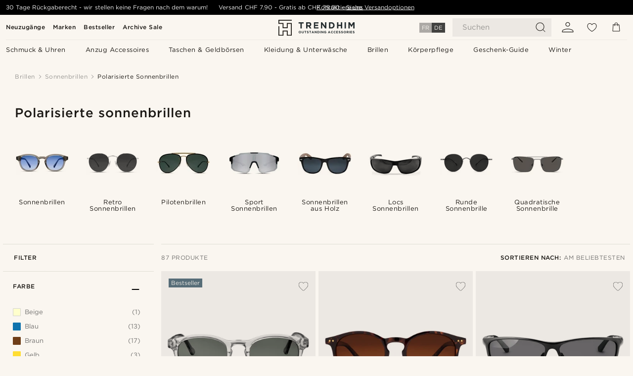

--- FILE ---
content_type: text/html; charset=utf-8
request_url: https://www.trendhim.ch/sonnenbrillen-brillen/polarisierte-sonnenbrillen/c80
body_size: 117725
content:
<!DOCTYPE html><html lang="de-CH"><head><meta charSet="utf-8" data-next-head=""/><meta content="width=device-width, initial-scale=1" name="viewport" data-next-head=""/><link href="//app.usercentrics.eu" rel="preconnect" data-next-head=""/><title data-next-head="">Polarisierte Sonnenbrillen | 73 Styles für Herren</title><meta content="Wirf einen Blick auf unsere große Auswahl an Polarisierte Sonnenbrillen ✓ 30 Tage Rückgaberecht ✓ Auf exzellenten Service legen wir Wert." name="description" data-next-head=""/><meta content="index, follow" name="robots" data-next-head=""/><link href="https://www.trendhim.ch/sonnenbrillen-brillen/polarisierte-sonnenbrillen/c80" rel="canonical" data-next-head=""/><meta content="Wirf einen Blick auf unsere große Auswahl an Polarisierte Sonnenbrillen ✓ 30 Tage Rückgaberecht ✓ Auf exzellenten Service legen wir Wert." property="og:description" data-next-head=""/><meta content="https://eu-images.contentstack.com/v3/assets/blt7dcd2cfbc90d45de/blted9a34faa7f4ac0b/60dc11ce0bc1b20fa6badf65/16652best.jpg?format=pjpg&amp;auto=webp&amp;quality=75%2C90&amp;width=1200" property="og:image" data-next-head=""/><meta content="Trendhim" property="og:site_name" data-next-head=""/><meta content="Polarisierte Sonnenbrillen | 73 Styles für Herren" property="og:title" data-next-head=""/><meta content="product.group" property="og:type" data-next-head=""/><meta content="https://www.trendhim.ch/sonnenbrillen-brillen/polarisierte-sonnenbrillen/c80" property="og:url" data-next-head=""/><link href="https://www.trendhim.be/zonnebril-bril/gepolariseerde-zonnebril/c80" hrefLang="nl-BE" rel="alternate" data-next-head=""/><link href="https://www.trendhim.com/sunglasses/polarized-sunglasses/c80" hrefLang="en-US" rel="alternate" data-next-head=""/><link href="https://www.trendhim.co.nz/sunglasses-glasses/polarized-sunglasses/c80" hrefLang="en-NZ" rel="alternate" data-next-head=""/><link href="https://www.trendhim.se/solglasogon-glasogon/polariserade-solglasogon/c80" hrefLang="sv-SE" rel="alternate" data-next-head=""/><link href="https://www.trendhim.at/sonnenbrillen-brillen/polarisierte-sonnenbrillen/c80" hrefLang="de-AT" rel="alternate" data-next-head=""/><link href="https://www.trendhim.pl/okulary-przeciwsloneczne-okulary/okulary-przeciwsloneczne-z-polaryzacja/c80" hrefLang="pl-PL" rel="alternate" data-next-head=""/><link href="https://www.trendhim.pt/oculos-de-sol-oculos/oculos-de-sol-polarizados/c80" hrefLang="pt-PT" rel="alternate" data-next-head=""/><link href="https://www.trendhim.co.uk/sunglasses-glasses/polarized-sunglasses/c80" hrefLang="en-GB" rel="alternate" data-next-head=""/><link href="https://www.trendhim.ca/fr/lunettes-de-soleil/lunettes-de-soleil-polarisantes/c80" hrefLang="fr-CA" rel="alternate" data-next-head=""/><link href="https://www.trendhim.ee/paikeseprillid/polariseeritud-paikeseprillid/c80" hrefLang="et-EE" rel="alternate" data-next-head=""/><link href="https://www.trendhim.be/fr/lunettes-de-soleil/lunettes-de-soleil-polarisantes/c80" hrefLang="fr-BE" rel="alternate" data-next-head=""/><link href="https://www.trendhim.sk/slunecne-okuliare/polarizacne-slunecne-okuliare/c80" hrefLang="sk-SK" rel="alternate" data-next-head=""/><link href="https://www.trendhim.si/soncna-ocala/polarizirana-soncna-ocala/c80" hrefLang="sl-SI" rel="alternate" data-next-head=""/><link href="https://www.trendhim.hr/suncane-naocale/polarizirane-suncane-naocale/c80" hrefLang="hr-HR" rel="alternate" data-next-head=""/><link href="https://www.trendhim.lv/saulesbrilles/polarizetas-saulesbrilles/c80" hrefLang="lv-LV" rel="alternate" data-next-head=""/><link href="https://www.trendhim.dk/solbriller-briller/polariserede-solbriller/c80" hrefLang="da-DK" rel="alternate" data-next-head=""/><link href="https://www.trendhim.gr/gyalia-ilioy-gyalia/polarized/c80" hrefLang="el-GR" rel="alternate" data-next-head=""/><link href="https://www.trendhim.nl/zonnebril-bril/gepolariseerde-zonnebril/c80" hrefLang="nl-NL" rel="alternate" data-next-head=""/><link href="https://www.trendhim.de/sonnenbrillen-brillen/polarisierte-sonnenbrillen/c80" hrefLang="de-DE" rel="alternate" data-next-head=""/><link href="https://www.trendhim.com.au/sunglasses-glasses/polarized-sunglasses/c80" hrefLang="en-AU" rel="alternate" data-next-head=""/><link href="https://www.trendhim.ca/sunglasses/polarized-sunglasses/c80" hrefLang="en-CA" rel="alternate" data-next-head=""/><link href="https://www.trendhim.bg/slanchevi-ochila-ochila/polyarizirani-slanchevi-ochila/c80" hrefLang="bg-BG" rel="alternate" data-next-head=""/><link href="https://www.trendhim.ro/ochelari-de-soare-ochelari/ochelari-de-soare-cu-lentile-polarizate/c80" hrefLang="ro-RO" rel="alternate" data-next-head=""/><link href="https://www.trendhim.lt/saules-akiniai/poliarizuoti-saules-akiniai/c80" hrefLang="lt-LT" rel="alternate" data-next-head=""/><link href="https://www.trendhim.com/es/gafas-de-sol-hombre/gafas-de-sol-polarizadas/c80" hrefLang="es-US" rel="alternate" data-next-head=""/><link href="https://www.trendhim.it/occhiali-da-sole-e-da-vista/occhiali-da-sole-polarizzati/c80" hrefLang="it-IT" rel="alternate" data-next-head=""/><link href="https://www.trendhim.fr/lunettes-de-soleil/lunettes-de-soleil-polarisantes/c80" hrefLang="fr-FR" rel="alternate" data-next-head=""/><link href="https://www.trendhim.es/gafas-de-sol-hombre/gafas-de-sol-polarizadas/c80" hrefLang="es-ES" rel="alternate" data-next-head=""/><link href="https://www.trendhim.fi/aurinkolasit/polarisoidut-aurinkosuojalasit/c80" hrefLang="fi-FI" rel="alternate" data-next-head=""/><link href="https://www.trendhim.hu/napszemuvegek-szemuvegek/polarizalt-lencses-napszemuvegek/c80" hrefLang="hu-HU" rel="alternate" data-next-head=""/><link href="https://www.trendhim.no/solbriller/polariserte-solbriller/c80" hrefLang="nb-NO" rel="alternate" data-next-head=""/><link href="https://www.trendhim.cz/slunecni-bryle-bryle/polarizacni-slunecni-bryle/c80" hrefLang="cs-CZ" rel="alternate" data-next-head=""/><link href="https://www.trendhim.ie/sunglasses-glasses/polarized-sunglasses/c80" hrefLang="en-IE" rel="alternate" data-next-head=""/><link href="https://www.trendhim.ch/sonnenbrillen-brillen/polarisierte-sonnenbrillen/c80" hrefLang="de-CH" rel="alternate" data-next-head=""/><link href="https://www.trendhim.ch/fr/lunettes-de-soleil/lunettes-de-soleil-polarisantes/c80" hrefLang="fr-CH" rel="alternate" data-next-head=""/><link href="https://www.trendhim.sg/sunglasses-glasses/polarized-sunglasses/c80" hrefLang="en-SG" rel="alternate" data-next-head=""/><link href="https://connect.facebook.net" rel="preconnect"/><link href="https://eu-images.contentstack.com" rel="preconnect"/><link href="https://googleads.g.doubleclick.net" rel="preconnect"/><link href="https://www.google.com" rel="preconnect"/><link href="https://www.google.dk" rel="preconnect"/><link href="https://www.googleadservices.com" rel="preconnect"/><link href="https://player.vimeo.com" rel="preconnect"/><link href="https://api2.amplitude.com" rel="preconnect"/><link href="https://eu-images.contentstack.com/v3/assets/blt7dcd2cfbc90d45de/bltebd2e677db91977b/68cbaa3ba06b0d01e5345b8a/favicon-16x16.png" rel="icon" sizes="16x16" type="image/png"/><link href="https://eu-images.contentstack.com/v3/assets/blt7dcd2cfbc90d45de/blt2b20f0d31bd75b2d/68cbaa3ba500fb23df8a0b0f/favicon-32x32.png" rel="icon" sizes="32x32" type="image/png"/><link href="https://eu-images.contentstack.com/v3/assets/blt7dcd2cfbc90d45de/blt5bab4510fa326b7c/68cbaa3b8424f7664270b1cf/favicon-96x96.png" rel="icon" sizes="96x96" type="image/png"/><link href="https://eu-images.contentstack.com/v3/assets/blt7dcd2cfbc90d45de/blt1ea1cfa791ffca2f/68cbaa3b4b81d3fed43426d9/apple-touch-icon.png" rel="apple-touch-icon" sizes="180x180"/><link href="https://eu-images.contentstack.com/v3/assets/blt7dcd2cfbc90d45de/blt886161eca2c1dcfb/68cbaa3bb798f803c7af4ff0/web-app-manifest-192x192.png" rel="icon" sizes="192x192"/><link data-next-font="size-adjust" rel="preconnect" href="/" crossorigin="anonymous"/><link rel="preload" href="/_next/static/css/5c2ce908072a96ae.css" as="style"/><link rel="preload" href="/_next/static/css/1d5cf30de230fdf0.css" as="style"/><link rel="preload" href="/_next/static/css/ffe8c4f3ef19a871.css" as="style"/><link rel="preload" href="/_next/static/css/754d2b382dc7ea3a.css" as="style"/><link rel="preload" href="/_next/static/css/dcf6d3f9c75470f5.css" as="style"/><link rel="preload" href="/_next/static/css/ea42cb78d9948aa4.css" as="style"/><link rel="preload" href="/_next/static/css/8ec4dfbdb8a24dfc.css" as="style"/><link rel="preload" href="/_next/static/css/0f98c2c787d9e87a.css" as="style"/><link rel="preload" href="/_next/static/css/216b36859fc423f7.css" as="style"/><link rel="preload" href="/_next/static/css/f614605a4ff1dfa7.css" as="style"/><link rel="preload" href="/_next/static/css/559dbb5bff5085d5.css" as="style"/><link rel="preload" href="/_next/static/css/f7bd2d6be2ea8ec0.css" as="style"/><link rel="preload" href="/_next/static/css/906b7c4456912f50.css" as="style"/><link as="font" crossorigin="anonymous" href="/static/fonts/gotham-basic/normal.woff" type="font/woff" data-next-head=""/><link as="font" crossorigin="anonymous" href="/static/fonts/gotham-basic/bold.woff" type="font/woff" data-next-head=""/><script type="text/javascript">dataLayer = [];</script><script type="text/javascript" data-next-head="">dataLayer.push({"HotjarSiteID":70023,"country":"CH","currencyRates":{"DKK":7.888536,"EUR":1.057328,"USD":1.180442},"localCurrencyKey":"CHF","storeId":"19"});</script><link rel="preload" as="image" imageSrcSet="https://eu-images.contentstack.com/v3/assets/blt7dcd2cfbc90d45de/bltd07901bb03deb9d2/623c4cf423cceb0ee02f4ca9/sg49-2.jpg?format=pjpg&amp;auto=webp&amp;quality=75%2C90&amp;width=128 128w, https://eu-images.contentstack.com/v3/assets/blt7dcd2cfbc90d45de/bltd07901bb03deb9d2/623c4cf423cceb0ee02f4ca9/sg49-2.jpg?format=pjpg&amp;auto=webp&amp;quality=75%2C90&amp;width=256 256w, https://eu-images.contentstack.com/v3/assets/blt7dcd2cfbc90d45de/bltd07901bb03deb9d2/623c4cf423cceb0ee02f4ca9/sg49-2.jpg?format=pjpg&amp;auto=webp&amp;quality=75%2C90&amp;width=384 384w, https://eu-images.contentstack.com/v3/assets/blt7dcd2cfbc90d45de/bltd07901bb03deb9d2/623c4cf423cceb0ee02f4ca9/sg49-2.jpg?format=pjpg&amp;auto=webp&amp;quality=75%2C90&amp;width=640 640w, https://eu-images.contentstack.com/v3/assets/blt7dcd2cfbc90d45de/bltd07901bb03deb9d2/623c4cf423cceb0ee02f4ca9/sg49-2.jpg?format=pjpg&amp;auto=webp&amp;quality=75%2C90&amp;width=750 750w, https://eu-images.contentstack.com/v3/assets/blt7dcd2cfbc90d45de/bltd07901bb03deb9d2/623c4cf423cceb0ee02f4ca9/sg49-2.jpg?format=pjpg&amp;auto=webp&amp;quality=75%2C90&amp;width=828 828w, https://eu-images.contentstack.com/v3/assets/blt7dcd2cfbc90d45de/bltd07901bb03deb9d2/623c4cf423cceb0ee02f4ca9/sg49-2.jpg?format=pjpg&amp;auto=webp&amp;quality=75%2C90&amp;width=1080 1080w, https://eu-images.contentstack.com/v3/assets/blt7dcd2cfbc90d45de/bltd07901bb03deb9d2/623c4cf423cceb0ee02f4ca9/sg49-2.jpg?format=pjpg&amp;auto=webp&amp;quality=75%2C90&amp;width=1200 1200w, https://eu-images.contentstack.com/v3/assets/blt7dcd2cfbc90d45de/bltd07901bb03deb9d2/623c4cf423cceb0ee02f4ca9/sg49-2.jpg?format=pjpg&amp;auto=webp&amp;quality=75%2C90&amp;width=1920 1920w, https://eu-images.contentstack.com/v3/assets/blt7dcd2cfbc90d45de/bltd07901bb03deb9d2/623c4cf423cceb0ee02f4ca9/sg49-2.jpg?format=pjpg&amp;auto=webp&amp;quality=75%2C90&amp;width=2048 2048w, https://eu-images.contentstack.com/v3/assets/blt7dcd2cfbc90d45de/bltd07901bb03deb9d2/623c4cf423cceb0ee02f4ca9/sg49-2.jpg?format=pjpg&amp;auto=webp&amp;quality=75%2C90&amp;width=3840 3840w" imageSizes="(max-width: 767px) 50vw, (max-width: 1199px) 33vw, (max-width: 1999px) 25vw, 20vw" fetchPriority="high" data-next-head=""/><link rel="preload" as="image" imageSrcSet="https://eu-images.contentstack.com/v3/assets/blt7dcd2cfbc90d45de/blt93974099b40fa498/67e5429d530d8190eb6e784e/35874-1.jpg?format=pjpg&amp;auto=webp&amp;quality=75%2C90&amp;width=128 128w, https://eu-images.contentstack.com/v3/assets/blt7dcd2cfbc90d45de/blt93974099b40fa498/67e5429d530d8190eb6e784e/35874-1.jpg?format=pjpg&amp;auto=webp&amp;quality=75%2C90&amp;width=256 256w, https://eu-images.contentstack.com/v3/assets/blt7dcd2cfbc90d45de/blt93974099b40fa498/67e5429d530d8190eb6e784e/35874-1.jpg?format=pjpg&amp;auto=webp&amp;quality=75%2C90&amp;width=384 384w, https://eu-images.contentstack.com/v3/assets/blt7dcd2cfbc90d45de/blt93974099b40fa498/67e5429d530d8190eb6e784e/35874-1.jpg?format=pjpg&amp;auto=webp&amp;quality=75%2C90&amp;width=640 640w, https://eu-images.contentstack.com/v3/assets/blt7dcd2cfbc90d45de/blt93974099b40fa498/67e5429d530d8190eb6e784e/35874-1.jpg?format=pjpg&amp;auto=webp&amp;quality=75%2C90&amp;width=750 750w, https://eu-images.contentstack.com/v3/assets/blt7dcd2cfbc90d45de/blt93974099b40fa498/67e5429d530d8190eb6e784e/35874-1.jpg?format=pjpg&amp;auto=webp&amp;quality=75%2C90&amp;width=828 828w, https://eu-images.contentstack.com/v3/assets/blt7dcd2cfbc90d45de/blt93974099b40fa498/67e5429d530d8190eb6e784e/35874-1.jpg?format=pjpg&amp;auto=webp&amp;quality=75%2C90&amp;width=1080 1080w, https://eu-images.contentstack.com/v3/assets/blt7dcd2cfbc90d45de/blt93974099b40fa498/67e5429d530d8190eb6e784e/35874-1.jpg?format=pjpg&amp;auto=webp&amp;quality=75%2C90&amp;width=1200 1200w, https://eu-images.contentstack.com/v3/assets/blt7dcd2cfbc90d45de/blt93974099b40fa498/67e5429d530d8190eb6e784e/35874-1.jpg?format=pjpg&amp;auto=webp&amp;quality=75%2C90&amp;width=1920 1920w, https://eu-images.contentstack.com/v3/assets/blt7dcd2cfbc90d45de/blt93974099b40fa498/67e5429d530d8190eb6e784e/35874-1.jpg?format=pjpg&amp;auto=webp&amp;quality=75%2C90&amp;width=2048 2048w, https://eu-images.contentstack.com/v3/assets/blt7dcd2cfbc90d45de/blt93974099b40fa498/67e5429d530d8190eb6e784e/35874-1.jpg?format=pjpg&amp;auto=webp&amp;quality=75%2C90&amp;width=3840 3840w" imageSizes="(max-width: 767px) 50vw, (max-width: 1199px) 33vw, (max-width: 1999px) 25vw, 20vw" fetchPriority="high" data-next-head=""/><link rel="preload" as="image" imageSrcSet="https://eu-images.contentstack.com/v3/assets/blt7dcd2cfbc90d45de/blt4495a048c073547c/6239c28b2d1ecd595448321b/sz1.2.jpg?format=pjpg&amp;auto=webp&amp;quality=75%2C90&amp;width=128 128w, https://eu-images.contentstack.com/v3/assets/blt7dcd2cfbc90d45de/blt4495a048c073547c/6239c28b2d1ecd595448321b/sz1.2.jpg?format=pjpg&amp;auto=webp&amp;quality=75%2C90&amp;width=256 256w, https://eu-images.contentstack.com/v3/assets/blt7dcd2cfbc90d45de/blt4495a048c073547c/6239c28b2d1ecd595448321b/sz1.2.jpg?format=pjpg&amp;auto=webp&amp;quality=75%2C90&amp;width=384 384w, https://eu-images.contentstack.com/v3/assets/blt7dcd2cfbc90d45de/blt4495a048c073547c/6239c28b2d1ecd595448321b/sz1.2.jpg?format=pjpg&amp;auto=webp&amp;quality=75%2C90&amp;width=640 640w, https://eu-images.contentstack.com/v3/assets/blt7dcd2cfbc90d45de/blt4495a048c073547c/6239c28b2d1ecd595448321b/sz1.2.jpg?format=pjpg&amp;auto=webp&amp;quality=75%2C90&amp;width=750 750w, https://eu-images.contentstack.com/v3/assets/blt7dcd2cfbc90d45de/blt4495a048c073547c/6239c28b2d1ecd595448321b/sz1.2.jpg?format=pjpg&amp;auto=webp&amp;quality=75%2C90&amp;width=828 828w, https://eu-images.contentstack.com/v3/assets/blt7dcd2cfbc90d45de/blt4495a048c073547c/6239c28b2d1ecd595448321b/sz1.2.jpg?format=pjpg&amp;auto=webp&amp;quality=75%2C90&amp;width=1080 1080w, https://eu-images.contentstack.com/v3/assets/blt7dcd2cfbc90d45de/blt4495a048c073547c/6239c28b2d1ecd595448321b/sz1.2.jpg?format=pjpg&amp;auto=webp&amp;quality=75%2C90&amp;width=1200 1200w, https://eu-images.contentstack.com/v3/assets/blt7dcd2cfbc90d45de/blt4495a048c073547c/6239c28b2d1ecd595448321b/sz1.2.jpg?format=pjpg&amp;auto=webp&amp;quality=75%2C90&amp;width=1920 1920w, https://eu-images.contentstack.com/v3/assets/blt7dcd2cfbc90d45de/blt4495a048c073547c/6239c28b2d1ecd595448321b/sz1.2.jpg?format=pjpg&amp;auto=webp&amp;quality=75%2C90&amp;width=2048 2048w, https://eu-images.contentstack.com/v3/assets/blt7dcd2cfbc90d45de/blt4495a048c073547c/6239c28b2d1ecd595448321b/sz1.2.jpg?format=pjpg&amp;auto=webp&amp;quality=75%2C90&amp;width=3840 3840w" imageSizes="(max-width: 767px) 50vw, (max-width: 1199px) 33vw, (max-width: 1999px) 25vw, 20vw" fetchPriority="high" data-next-head=""/><link rel="preload" as="image" imageSrcSet="https://eu-images.contentstack.com/v3/assets/blt7dcd2cfbc90d45de/blt55060a0783b4d4c5/60dc0ae5892a730f58858177/6-2_47_2_51_3_240.jpg?format=pjpg&amp;auto=webp&amp;quality=75%2C90&amp;width=128 128w, https://eu-images.contentstack.com/v3/assets/blt7dcd2cfbc90d45de/blt55060a0783b4d4c5/60dc0ae5892a730f58858177/6-2_47_2_51_3_240.jpg?format=pjpg&amp;auto=webp&amp;quality=75%2C90&amp;width=256 256w, https://eu-images.contentstack.com/v3/assets/blt7dcd2cfbc90d45de/blt55060a0783b4d4c5/60dc0ae5892a730f58858177/6-2_47_2_51_3_240.jpg?format=pjpg&amp;auto=webp&amp;quality=75%2C90&amp;width=384 384w, https://eu-images.contentstack.com/v3/assets/blt7dcd2cfbc90d45de/blt55060a0783b4d4c5/60dc0ae5892a730f58858177/6-2_47_2_51_3_240.jpg?format=pjpg&amp;auto=webp&amp;quality=75%2C90&amp;width=640 640w, https://eu-images.contentstack.com/v3/assets/blt7dcd2cfbc90d45de/blt55060a0783b4d4c5/60dc0ae5892a730f58858177/6-2_47_2_51_3_240.jpg?format=pjpg&amp;auto=webp&amp;quality=75%2C90&amp;width=750 750w, https://eu-images.contentstack.com/v3/assets/blt7dcd2cfbc90d45de/blt55060a0783b4d4c5/60dc0ae5892a730f58858177/6-2_47_2_51_3_240.jpg?format=pjpg&amp;auto=webp&amp;quality=75%2C90&amp;width=828 828w, https://eu-images.contentstack.com/v3/assets/blt7dcd2cfbc90d45de/blt55060a0783b4d4c5/60dc0ae5892a730f58858177/6-2_47_2_51_3_240.jpg?format=pjpg&amp;auto=webp&amp;quality=75%2C90&amp;width=1080 1080w, https://eu-images.contentstack.com/v3/assets/blt7dcd2cfbc90d45de/blt55060a0783b4d4c5/60dc0ae5892a730f58858177/6-2_47_2_51_3_240.jpg?format=pjpg&amp;auto=webp&amp;quality=75%2C90&amp;width=1200 1200w, https://eu-images.contentstack.com/v3/assets/blt7dcd2cfbc90d45de/blt55060a0783b4d4c5/60dc0ae5892a730f58858177/6-2_47_2_51_3_240.jpg?format=pjpg&amp;auto=webp&amp;quality=75%2C90&amp;width=1920 1920w, https://eu-images.contentstack.com/v3/assets/blt7dcd2cfbc90d45de/blt55060a0783b4d4c5/60dc0ae5892a730f58858177/6-2_47_2_51_3_240.jpg?format=pjpg&amp;auto=webp&amp;quality=75%2C90&amp;width=2048 2048w, https://eu-images.contentstack.com/v3/assets/blt7dcd2cfbc90d45de/blt55060a0783b4d4c5/60dc0ae5892a730f58858177/6-2_47_2_51_3_240.jpg?format=pjpg&amp;auto=webp&amp;quality=75%2C90&amp;width=3840 3840w" imageSizes="(max-width: 767px) 50vw, (max-width: 1199px) 33vw, (max-width: 1999px) 25vw, 20vw" fetchPriority="high" data-next-head=""/><link rel="preload" as="image" imageSrcSet="https://eu-images.contentstack.com/v3/assets/blt7dcd2cfbc90d45de/bltc5df8b07131bf829/681b526a457698d8e371682b/36612-1.jpg?format=pjpg&amp;auto=webp&amp;quality=75%2C90&amp;width=128 128w, https://eu-images.contentstack.com/v3/assets/blt7dcd2cfbc90d45de/bltc5df8b07131bf829/681b526a457698d8e371682b/36612-1.jpg?format=pjpg&amp;auto=webp&amp;quality=75%2C90&amp;width=256 256w, https://eu-images.contentstack.com/v3/assets/blt7dcd2cfbc90d45de/bltc5df8b07131bf829/681b526a457698d8e371682b/36612-1.jpg?format=pjpg&amp;auto=webp&amp;quality=75%2C90&amp;width=384 384w, https://eu-images.contentstack.com/v3/assets/blt7dcd2cfbc90d45de/bltc5df8b07131bf829/681b526a457698d8e371682b/36612-1.jpg?format=pjpg&amp;auto=webp&amp;quality=75%2C90&amp;width=640 640w, https://eu-images.contentstack.com/v3/assets/blt7dcd2cfbc90d45de/bltc5df8b07131bf829/681b526a457698d8e371682b/36612-1.jpg?format=pjpg&amp;auto=webp&amp;quality=75%2C90&amp;width=750 750w, https://eu-images.contentstack.com/v3/assets/blt7dcd2cfbc90d45de/bltc5df8b07131bf829/681b526a457698d8e371682b/36612-1.jpg?format=pjpg&amp;auto=webp&amp;quality=75%2C90&amp;width=828 828w, https://eu-images.contentstack.com/v3/assets/blt7dcd2cfbc90d45de/bltc5df8b07131bf829/681b526a457698d8e371682b/36612-1.jpg?format=pjpg&amp;auto=webp&amp;quality=75%2C90&amp;width=1080 1080w, https://eu-images.contentstack.com/v3/assets/blt7dcd2cfbc90d45de/bltc5df8b07131bf829/681b526a457698d8e371682b/36612-1.jpg?format=pjpg&amp;auto=webp&amp;quality=75%2C90&amp;width=1200 1200w, https://eu-images.contentstack.com/v3/assets/blt7dcd2cfbc90d45de/bltc5df8b07131bf829/681b526a457698d8e371682b/36612-1.jpg?format=pjpg&amp;auto=webp&amp;quality=75%2C90&amp;width=1920 1920w, https://eu-images.contentstack.com/v3/assets/blt7dcd2cfbc90d45de/bltc5df8b07131bf829/681b526a457698d8e371682b/36612-1.jpg?format=pjpg&amp;auto=webp&amp;quality=75%2C90&amp;width=2048 2048w, https://eu-images.contentstack.com/v3/assets/blt7dcd2cfbc90d45de/bltc5df8b07131bf829/681b526a457698d8e371682b/36612-1.jpg?format=pjpg&amp;auto=webp&amp;quality=75%2C90&amp;width=3840 3840w" imageSizes="(max-width: 767px) 50vw, (max-width: 1199px) 33vw, (max-width: 1999px) 25vw, 20vw" fetchPriority="high" data-next-head=""/><link rel="preload" as="image" imageSrcSet="https://eu-images.contentstack.com/v3/assets/blt7dcd2cfbc90d45de/blt97a8c6544e41b569/60dc2c645543520fcbc44c04/8-2.540273e620d434a4ad59ab159f16e168.jpg?format=pjpg&amp;auto=webp&amp;quality=75%2C90&amp;width=128 128w, https://eu-images.contentstack.com/v3/assets/blt7dcd2cfbc90d45de/blt97a8c6544e41b569/60dc2c645543520fcbc44c04/8-2.540273e620d434a4ad59ab159f16e168.jpg?format=pjpg&amp;auto=webp&amp;quality=75%2C90&amp;width=256 256w, https://eu-images.contentstack.com/v3/assets/blt7dcd2cfbc90d45de/blt97a8c6544e41b569/60dc2c645543520fcbc44c04/8-2.540273e620d434a4ad59ab159f16e168.jpg?format=pjpg&amp;auto=webp&amp;quality=75%2C90&amp;width=384 384w, https://eu-images.contentstack.com/v3/assets/blt7dcd2cfbc90d45de/blt97a8c6544e41b569/60dc2c645543520fcbc44c04/8-2.540273e620d434a4ad59ab159f16e168.jpg?format=pjpg&amp;auto=webp&amp;quality=75%2C90&amp;width=640 640w, https://eu-images.contentstack.com/v3/assets/blt7dcd2cfbc90d45de/blt97a8c6544e41b569/60dc2c645543520fcbc44c04/8-2.540273e620d434a4ad59ab159f16e168.jpg?format=pjpg&amp;auto=webp&amp;quality=75%2C90&amp;width=750 750w, https://eu-images.contentstack.com/v3/assets/blt7dcd2cfbc90d45de/blt97a8c6544e41b569/60dc2c645543520fcbc44c04/8-2.540273e620d434a4ad59ab159f16e168.jpg?format=pjpg&amp;auto=webp&amp;quality=75%2C90&amp;width=828 828w, https://eu-images.contentstack.com/v3/assets/blt7dcd2cfbc90d45de/blt97a8c6544e41b569/60dc2c645543520fcbc44c04/8-2.540273e620d434a4ad59ab159f16e168.jpg?format=pjpg&amp;auto=webp&amp;quality=75%2C90&amp;width=1080 1080w, https://eu-images.contentstack.com/v3/assets/blt7dcd2cfbc90d45de/blt97a8c6544e41b569/60dc2c645543520fcbc44c04/8-2.540273e620d434a4ad59ab159f16e168.jpg?format=pjpg&amp;auto=webp&amp;quality=75%2C90&amp;width=1200 1200w, https://eu-images.contentstack.com/v3/assets/blt7dcd2cfbc90d45de/blt97a8c6544e41b569/60dc2c645543520fcbc44c04/8-2.540273e620d434a4ad59ab159f16e168.jpg?format=pjpg&amp;auto=webp&amp;quality=75%2C90&amp;width=1920 1920w, https://eu-images.contentstack.com/v3/assets/blt7dcd2cfbc90d45de/blt97a8c6544e41b569/60dc2c645543520fcbc44c04/8-2.540273e620d434a4ad59ab159f16e168.jpg?format=pjpg&amp;auto=webp&amp;quality=75%2C90&amp;width=2048 2048w, https://eu-images.contentstack.com/v3/assets/blt7dcd2cfbc90d45de/blt97a8c6544e41b569/60dc2c645543520fcbc44c04/8-2.540273e620d434a4ad59ab159f16e168.jpg?format=pjpg&amp;auto=webp&amp;quality=75%2C90&amp;width=3840 3840w" imageSizes="(max-width: 767px) 50vw, (max-width: 1199px) 33vw, (max-width: 1999px) 25vw, 20vw" fetchPriority="high" data-next-head=""/><link rel="preload" as="image" imageSrcSet="https://eu-images.contentstack.com/v3/assets/blt7dcd2cfbc90d45de/blta160ee3d135a3e8c/65436c9f678bfb040ab98981/9-ncccra.jpg?format=pjpg&amp;auto=webp&amp;quality=75%2C90&amp;width=128 128w, https://eu-images.contentstack.com/v3/assets/blt7dcd2cfbc90d45de/blta160ee3d135a3e8c/65436c9f678bfb040ab98981/9-ncccra.jpg?format=pjpg&amp;auto=webp&amp;quality=75%2C90&amp;width=256 256w, https://eu-images.contentstack.com/v3/assets/blt7dcd2cfbc90d45de/blta160ee3d135a3e8c/65436c9f678bfb040ab98981/9-ncccra.jpg?format=pjpg&amp;auto=webp&amp;quality=75%2C90&amp;width=384 384w, https://eu-images.contentstack.com/v3/assets/blt7dcd2cfbc90d45de/blta160ee3d135a3e8c/65436c9f678bfb040ab98981/9-ncccra.jpg?format=pjpg&amp;auto=webp&amp;quality=75%2C90&amp;width=640 640w, https://eu-images.contentstack.com/v3/assets/blt7dcd2cfbc90d45de/blta160ee3d135a3e8c/65436c9f678bfb040ab98981/9-ncccra.jpg?format=pjpg&amp;auto=webp&amp;quality=75%2C90&amp;width=750 750w, https://eu-images.contentstack.com/v3/assets/blt7dcd2cfbc90d45de/blta160ee3d135a3e8c/65436c9f678bfb040ab98981/9-ncccra.jpg?format=pjpg&amp;auto=webp&amp;quality=75%2C90&amp;width=828 828w, https://eu-images.contentstack.com/v3/assets/blt7dcd2cfbc90d45de/blta160ee3d135a3e8c/65436c9f678bfb040ab98981/9-ncccra.jpg?format=pjpg&amp;auto=webp&amp;quality=75%2C90&amp;width=1080 1080w, https://eu-images.contentstack.com/v3/assets/blt7dcd2cfbc90d45de/blta160ee3d135a3e8c/65436c9f678bfb040ab98981/9-ncccra.jpg?format=pjpg&amp;auto=webp&amp;quality=75%2C90&amp;width=1200 1200w, https://eu-images.contentstack.com/v3/assets/blt7dcd2cfbc90d45de/blta160ee3d135a3e8c/65436c9f678bfb040ab98981/9-ncccra.jpg?format=pjpg&amp;auto=webp&amp;quality=75%2C90&amp;width=1920 1920w, https://eu-images.contentstack.com/v3/assets/blt7dcd2cfbc90d45de/blta160ee3d135a3e8c/65436c9f678bfb040ab98981/9-ncccra.jpg?format=pjpg&amp;auto=webp&amp;quality=75%2C90&amp;width=2048 2048w, https://eu-images.contentstack.com/v3/assets/blt7dcd2cfbc90d45de/blta160ee3d135a3e8c/65436c9f678bfb040ab98981/9-ncccra.jpg?format=pjpg&amp;auto=webp&amp;quality=75%2C90&amp;width=3840 3840w" imageSizes="(max-width: 767px) 50vw, (max-width: 1199px) 33vw, (max-width: 1999px) 25vw, 20vw" fetchPriority="high" data-next-head=""/><link rel="preload" as="image" imageSrcSet="https://eu-images.contentstack.com/v3/assets/blt7dcd2cfbc90d45de/bltfe74b173f8cf293c/60dc11ada7307e39e4e063c5/4-2.7f7d8670db074cffb841dd93a04a767d.jpg?format=pjpg&amp;auto=webp&amp;quality=75%2C90&amp;width=128 128w, https://eu-images.contentstack.com/v3/assets/blt7dcd2cfbc90d45de/bltfe74b173f8cf293c/60dc11ada7307e39e4e063c5/4-2.7f7d8670db074cffb841dd93a04a767d.jpg?format=pjpg&amp;auto=webp&amp;quality=75%2C90&amp;width=256 256w, https://eu-images.contentstack.com/v3/assets/blt7dcd2cfbc90d45de/bltfe74b173f8cf293c/60dc11ada7307e39e4e063c5/4-2.7f7d8670db074cffb841dd93a04a767d.jpg?format=pjpg&amp;auto=webp&amp;quality=75%2C90&amp;width=384 384w, https://eu-images.contentstack.com/v3/assets/blt7dcd2cfbc90d45de/bltfe74b173f8cf293c/60dc11ada7307e39e4e063c5/4-2.7f7d8670db074cffb841dd93a04a767d.jpg?format=pjpg&amp;auto=webp&amp;quality=75%2C90&amp;width=640 640w, https://eu-images.contentstack.com/v3/assets/blt7dcd2cfbc90d45de/bltfe74b173f8cf293c/60dc11ada7307e39e4e063c5/4-2.7f7d8670db074cffb841dd93a04a767d.jpg?format=pjpg&amp;auto=webp&amp;quality=75%2C90&amp;width=750 750w, https://eu-images.contentstack.com/v3/assets/blt7dcd2cfbc90d45de/bltfe74b173f8cf293c/60dc11ada7307e39e4e063c5/4-2.7f7d8670db074cffb841dd93a04a767d.jpg?format=pjpg&amp;auto=webp&amp;quality=75%2C90&amp;width=828 828w, https://eu-images.contentstack.com/v3/assets/blt7dcd2cfbc90d45de/bltfe74b173f8cf293c/60dc11ada7307e39e4e063c5/4-2.7f7d8670db074cffb841dd93a04a767d.jpg?format=pjpg&amp;auto=webp&amp;quality=75%2C90&amp;width=1080 1080w, https://eu-images.contentstack.com/v3/assets/blt7dcd2cfbc90d45de/bltfe74b173f8cf293c/60dc11ada7307e39e4e063c5/4-2.7f7d8670db074cffb841dd93a04a767d.jpg?format=pjpg&amp;auto=webp&amp;quality=75%2C90&amp;width=1200 1200w, https://eu-images.contentstack.com/v3/assets/blt7dcd2cfbc90d45de/bltfe74b173f8cf293c/60dc11ada7307e39e4e063c5/4-2.7f7d8670db074cffb841dd93a04a767d.jpg?format=pjpg&amp;auto=webp&amp;quality=75%2C90&amp;width=1920 1920w, https://eu-images.contentstack.com/v3/assets/blt7dcd2cfbc90d45de/bltfe74b173f8cf293c/60dc11ada7307e39e4e063c5/4-2.7f7d8670db074cffb841dd93a04a767d.jpg?format=pjpg&amp;auto=webp&amp;quality=75%2C90&amp;width=2048 2048w, https://eu-images.contentstack.com/v3/assets/blt7dcd2cfbc90d45de/bltfe74b173f8cf293c/60dc11ada7307e39e4e063c5/4-2.7f7d8670db074cffb841dd93a04a767d.jpg?format=pjpg&amp;auto=webp&amp;quality=75%2C90&amp;width=3840 3840w" imageSizes="(max-width: 767px) 50vw, (max-width: 1199px) 33vw, (max-width: 1999px) 25vw, 20vw" fetchPriority="high" data-next-head=""/><link rel="preload" as="image" imageSrcSet="https://eu-images.contentstack.com/v3/assets/blt7dcd2cfbc90d45de/blt986aae61d4d9e532/60dc29b8e1461d39eb8d7a01/5-2.cfedc995eef58a3a72a17f460eecfb6d.jpg?format=pjpg&amp;auto=webp&amp;quality=75%2C90&amp;width=128 128w, https://eu-images.contentstack.com/v3/assets/blt7dcd2cfbc90d45de/blt986aae61d4d9e532/60dc29b8e1461d39eb8d7a01/5-2.cfedc995eef58a3a72a17f460eecfb6d.jpg?format=pjpg&amp;auto=webp&amp;quality=75%2C90&amp;width=256 256w, https://eu-images.contentstack.com/v3/assets/blt7dcd2cfbc90d45de/blt986aae61d4d9e532/60dc29b8e1461d39eb8d7a01/5-2.cfedc995eef58a3a72a17f460eecfb6d.jpg?format=pjpg&amp;auto=webp&amp;quality=75%2C90&amp;width=384 384w, https://eu-images.contentstack.com/v3/assets/blt7dcd2cfbc90d45de/blt986aae61d4d9e532/60dc29b8e1461d39eb8d7a01/5-2.cfedc995eef58a3a72a17f460eecfb6d.jpg?format=pjpg&amp;auto=webp&amp;quality=75%2C90&amp;width=640 640w, https://eu-images.contentstack.com/v3/assets/blt7dcd2cfbc90d45de/blt986aae61d4d9e532/60dc29b8e1461d39eb8d7a01/5-2.cfedc995eef58a3a72a17f460eecfb6d.jpg?format=pjpg&amp;auto=webp&amp;quality=75%2C90&amp;width=750 750w, https://eu-images.contentstack.com/v3/assets/blt7dcd2cfbc90d45de/blt986aae61d4d9e532/60dc29b8e1461d39eb8d7a01/5-2.cfedc995eef58a3a72a17f460eecfb6d.jpg?format=pjpg&amp;auto=webp&amp;quality=75%2C90&amp;width=828 828w, https://eu-images.contentstack.com/v3/assets/blt7dcd2cfbc90d45de/blt986aae61d4d9e532/60dc29b8e1461d39eb8d7a01/5-2.cfedc995eef58a3a72a17f460eecfb6d.jpg?format=pjpg&amp;auto=webp&amp;quality=75%2C90&amp;width=1080 1080w, https://eu-images.contentstack.com/v3/assets/blt7dcd2cfbc90d45de/blt986aae61d4d9e532/60dc29b8e1461d39eb8d7a01/5-2.cfedc995eef58a3a72a17f460eecfb6d.jpg?format=pjpg&amp;auto=webp&amp;quality=75%2C90&amp;width=1200 1200w, https://eu-images.contentstack.com/v3/assets/blt7dcd2cfbc90d45de/blt986aae61d4d9e532/60dc29b8e1461d39eb8d7a01/5-2.cfedc995eef58a3a72a17f460eecfb6d.jpg?format=pjpg&amp;auto=webp&amp;quality=75%2C90&amp;width=1920 1920w, https://eu-images.contentstack.com/v3/assets/blt7dcd2cfbc90d45de/blt986aae61d4d9e532/60dc29b8e1461d39eb8d7a01/5-2.cfedc995eef58a3a72a17f460eecfb6d.jpg?format=pjpg&amp;auto=webp&amp;quality=75%2C90&amp;width=2048 2048w, https://eu-images.contentstack.com/v3/assets/blt7dcd2cfbc90d45de/blt986aae61d4d9e532/60dc29b8e1461d39eb8d7a01/5-2.cfedc995eef58a3a72a17f460eecfb6d.jpg?format=pjpg&amp;auto=webp&amp;quality=75%2C90&amp;width=3840 3840w" imageSizes="(max-width: 767px) 50vw, (max-width: 1199px) 33vw, (max-width: 1999px) 25vw, 20vw" fetchPriority="high" data-next-head=""/><link rel="preload" as="image" imageSrcSet="https://eu-images.contentstack.com/v3/assets/blt7dcd2cfbc90d45de/blt85d26dadfdd5d0f3/60dc0f4793730d0ef6fd03e3/19-2_copy_10.jpg?format=pjpg&amp;auto=webp&amp;quality=75%2C90&amp;width=128 128w, https://eu-images.contentstack.com/v3/assets/blt7dcd2cfbc90d45de/blt85d26dadfdd5d0f3/60dc0f4793730d0ef6fd03e3/19-2_copy_10.jpg?format=pjpg&amp;auto=webp&amp;quality=75%2C90&amp;width=256 256w, https://eu-images.contentstack.com/v3/assets/blt7dcd2cfbc90d45de/blt85d26dadfdd5d0f3/60dc0f4793730d0ef6fd03e3/19-2_copy_10.jpg?format=pjpg&amp;auto=webp&amp;quality=75%2C90&amp;width=384 384w, https://eu-images.contentstack.com/v3/assets/blt7dcd2cfbc90d45de/blt85d26dadfdd5d0f3/60dc0f4793730d0ef6fd03e3/19-2_copy_10.jpg?format=pjpg&amp;auto=webp&amp;quality=75%2C90&amp;width=640 640w, https://eu-images.contentstack.com/v3/assets/blt7dcd2cfbc90d45de/blt85d26dadfdd5d0f3/60dc0f4793730d0ef6fd03e3/19-2_copy_10.jpg?format=pjpg&amp;auto=webp&amp;quality=75%2C90&amp;width=750 750w, https://eu-images.contentstack.com/v3/assets/blt7dcd2cfbc90d45de/blt85d26dadfdd5d0f3/60dc0f4793730d0ef6fd03e3/19-2_copy_10.jpg?format=pjpg&amp;auto=webp&amp;quality=75%2C90&amp;width=828 828w, https://eu-images.contentstack.com/v3/assets/blt7dcd2cfbc90d45de/blt85d26dadfdd5d0f3/60dc0f4793730d0ef6fd03e3/19-2_copy_10.jpg?format=pjpg&amp;auto=webp&amp;quality=75%2C90&amp;width=1080 1080w, https://eu-images.contentstack.com/v3/assets/blt7dcd2cfbc90d45de/blt85d26dadfdd5d0f3/60dc0f4793730d0ef6fd03e3/19-2_copy_10.jpg?format=pjpg&amp;auto=webp&amp;quality=75%2C90&amp;width=1200 1200w, https://eu-images.contentstack.com/v3/assets/blt7dcd2cfbc90d45de/blt85d26dadfdd5d0f3/60dc0f4793730d0ef6fd03e3/19-2_copy_10.jpg?format=pjpg&amp;auto=webp&amp;quality=75%2C90&amp;width=1920 1920w, https://eu-images.contentstack.com/v3/assets/blt7dcd2cfbc90d45de/blt85d26dadfdd5d0f3/60dc0f4793730d0ef6fd03e3/19-2_copy_10.jpg?format=pjpg&amp;auto=webp&amp;quality=75%2C90&amp;width=2048 2048w, https://eu-images.contentstack.com/v3/assets/blt7dcd2cfbc90d45de/blt85d26dadfdd5d0f3/60dc0f4793730d0ef6fd03e3/19-2_copy_10.jpg?format=pjpg&amp;auto=webp&amp;quality=75%2C90&amp;width=3840 3840w" imageSizes="(max-width: 767px) 50vw, (max-width: 1199px) 33vw, (max-width: 1999px) 25vw, 20vw" fetchPriority="high" data-next-head=""/><link rel="preload" as="image" imageSrcSet="https://eu-images.contentstack.com/v3/assets/blt7dcd2cfbc90d45de/blt3e6ecd63ded6c9d1/60dc0af65e51ad3b1d286c88/32-1_copy_6.jpg?format=pjpg&amp;auto=webp&amp;quality=75%2C90&amp;width=128 128w, https://eu-images.contentstack.com/v3/assets/blt7dcd2cfbc90d45de/blt3e6ecd63ded6c9d1/60dc0af65e51ad3b1d286c88/32-1_copy_6.jpg?format=pjpg&amp;auto=webp&amp;quality=75%2C90&amp;width=256 256w, https://eu-images.contentstack.com/v3/assets/blt7dcd2cfbc90d45de/blt3e6ecd63ded6c9d1/60dc0af65e51ad3b1d286c88/32-1_copy_6.jpg?format=pjpg&amp;auto=webp&amp;quality=75%2C90&amp;width=384 384w, https://eu-images.contentstack.com/v3/assets/blt7dcd2cfbc90d45de/blt3e6ecd63ded6c9d1/60dc0af65e51ad3b1d286c88/32-1_copy_6.jpg?format=pjpg&amp;auto=webp&amp;quality=75%2C90&amp;width=640 640w, https://eu-images.contentstack.com/v3/assets/blt7dcd2cfbc90d45de/blt3e6ecd63ded6c9d1/60dc0af65e51ad3b1d286c88/32-1_copy_6.jpg?format=pjpg&amp;auto=webp&amp;quality=75%2C90&amp;width=750 750w, https://eu-images.contentstack.com/v3/assets/blt7dcd2cfbc90d45de/blt3e6ecd63ded6c9d1/60dc0af65e51ad3b1d286c88/32-1_copy_6.jpg?format=pjpg&amp;auto=webp&amp;quality=75%2C90&amp;width=828 828w, https://eu-images.contentstack.com/v3/assets/blt7dcd2cfbc90d45de/blt3e6ecd63ded6c9d1/60dc0af65e51ad3b1d286c88/32-1_copy_6.jpg?format=pjpg&amp;auto=webp&amp;quality=75%2C90&amp;width=1080 1080w, https://eu-images.contentstack.com/v3/assets/blt7dcd2cfbc90d45de/blt3e6ecd63ded6c9d1/60dc0af65e51ad3b1d286c88/32-1_copy_6.jpg?format=pjpg&amp;auto=webp&amp;quality=75%2C90&amp;width=1200 1200w, https://eu-images.contentstack.com/v3/assets/blt7dcd2cfbc90d45de/blt3e6ecd63ded6c9d1/60dc0af65e51ad3b1d286c88/32-1_copy_6.jpg?format=pjpg&amp;auto=webp&amp;quality=75%2C90&amp;width=1920 1920w, https://eu-images.contentstack.com/v3/assets/blt7dcd2cfbc90d45de/blt3e6ecd63ded6c9d1/60dc0af65e51ad3b1d286c88/32-1_copy_6.jpg?format=pjpg&amp;auto=webp&amp;quality=75%2C90&amp;width=2048 2048w, https://eu-images.contentstack.com/v3/assets/blt7dcd2cfbc90d45de/blt3e6ecd63ded6c9d1/60dc0af65e51ad3b1d286c88/32-1_copy_6.jpg?format=pjpg&amp;auto=webp&amp;quality=75%2C90&amp;width=3840 3840w" imageSizes="(max-width: 767px) 50vw, (max-width: 1199px) 33vw, (max-width: 1999px) 25vw, 20vw" fetchPriority="high" data-next-head=""/><link rel="preload" as="image" imageSrcSet="https://eu-images.contentstack.com/v3/assets/blt7dcd2cfbc90d45de/blt52f7878c0ab0608e/60dc0bce47339c0fc01e2c3c/22-1_copy_1.jpg?format=pjpg&amp;auto=webp&amp;quality=75%2C90&amp;width=128 128w, https://eu-images.contentstack.com/v3/assets/blt7dcd2cfbc90d45de/blt52f7878c0ab0608e/60dc0bce47339c0fc01e2c3c/22-1_copy_1.jpg?format=pjpg&amp;auto=webp&amp;quality=75%2C90&amp;width=256 256w, https://eu-images.contentstack.com/v3/assets/blt7dcd2cfbc90d45de/blt52f7878c0ab0608e/60dc0bce47339c0fc01e2c3c/22-1_copy_1.jpg?format=pjpg&amp;auto=webp&amp;quality=75%2C90&amp;width=384 384w, https://eu-images.contentstack.com/v3/assets/blt7dcd2cfbc90d45de/blt52f7878c0ab0608e/60dc0bce47339c0fc01e2c3c/22-1_copy_1.jpg?format=pjpg&amp;auto=webp&amp;quality=75%2C90&amp;width=640 640w, https://eu-images.contentstack.com/v3/assets/blt7dcd2cfbc90d45de/blt52f7878c0ab0608e/60dc0bce47339c0fc01e2c3c/22-1_copy_1.jpg?format=pjpg&amp;auto=webp&amp;quality=75%2C90&amp;width=750 750w, https://eu-images.contentstack.com/v3/assets/blt7dcd2cfbc90d45de/blt52f7878c0ab0608e/60dc0bce47339c0fc01e2c3c/22-1_copy_1.jpg?format=pjpg&amp;auto=webp&amp;quality=75%2C90&amp;width=828 828w, https://eu-images.contentstack.com/v3/assets/blt7dcd2cfbc90d45de/blt52f7878c0ab0608e/60dc0bce47339c0fc01e2c3c/22-1_copy_1.jpg?format=pjpg&amp;auto=webp&amp;quality=75%2C90&amp;width=1080 1080w, https://eu-images.contentstack.com/v3/assets/blt7dcd2cfbc90d45de/blt52f7878c0ab0608e/60dc0bce47339c0fc01e2c3c/22-1_copy_1.jpg?format=pjpg&amp;auto=webp&amp;quality=75%2C90&amp;width=1200 1200w, https://eu-images.contentstack.com/v3/assets/blt7dcd2cfbc90d45de/blt52f7878c0ab0608e/60dc0bce47339c0fc01e2c3c/22-1_copy_1.jpg?format=pjpg&amp;auto=webp&amp;quality=75%2C90&amp;width=1920 1920w, https://eu-images.contentstack.com/v3/assets/blt7dcd2cfbc90d45de/blt52f7878c0ab0608e/60dc0bce47339c0fc01e2c3c/22-1_copy_1.jpg?format=pjpg&amp;auto=webp&amp;quality=75%2C90&amp;width=2048 2048w, https://eu-images.contentstack.com/v3/assets/blt7dcd2cfbc90d45de/blt52f7878c0ab0608e/60dc0bce47339c0fc01e2c3c/22-1_copy_1.jpg?format=pjpg&amp;auto=webp&amp;quality=75%2C90&amp;width=3840 3840w" imageSizes="(max-width: 767px) 50vw, (max-width: 1199px) 33vw, (max-width: 1999px) 25vw, 20vw" fetchPriority="high" data-next-head=""/><script type="text/javascript" data-next-head="">dataLayer.push({"contentIds":"80","pageType":"category","type":"category"});</script><script type="text/javascript" data-next-head="">
(function(w,d,s,l,i){w[l]=w[l]||[];w[l].push({'gtm.start':
new Date().getTime(),event:'gtm.js'});var f=d.getElementsByTagName(s)[0],
j=d.createElement(s),dl=l!='dataLayer'?'&l='+l:'';j.async=true;j.src=
'https://www.googletagmanager.com/gtm.js?id='+i+dl;f.parentNode.insertBefore(j,f);
})(window,document,'script','dataLayer','GTM-T9DSHJZ');
</script><script type="text/javascript" data-next-head="">
  (function() {
    function getCookie(c_name) {
      if (document.cookie.length > 0) {
        c_start = document.cookie.indexOf(c_name + "=");
        if (c_start != -1) {
          c_start = c_start + c_name.length + 1;
          c_end = document.cookie.indexOf(";", c_start);
          if (c_end == -1) c_end = document.cookie.length;
          return unescape(document.cookie.substring(c_start, c_end));
        }
      }
      return "";
    }
  
    var _user_id = '';
    var _session_id = getCookie('th_uid');
  
    var _sift = window._sift = window._sift || [];
    _sift.push(['_setAccount', '6d960fa9ea']);
    _sift.push(['_setUserId', _user_id]);
    _sift.push(['_setSessionId', _session_id]);
    _sift.push(['_trackPageview']);

    function ls() {
      var e = document.createElement('script');
      e.src = 'https://cdn.sift.com/s.js';
      document.body.appendChild(e);
    }
    if (window.attachEvent) {
      window.attachEvent('onload', ls);
    } else {
      window.addEventListener('load', ls, false);
    }
  })();
</script><svg aria-hidden="true" style="display:none" xmlns="http://www.w3.org/2000/svg"><symbol id="heart-filled" viewBox="0 0 512 473.13"><path d="M471.9 39c-24.5-25.14-59.3-39-98.1-39C321 0 280.3 23 256 66.53 231.7 23 191 0 138.2 0 99.4 0 64.6 13.86 40.1 39 14.2 65.61.5 104 .5 149.89c0 54 41.4 123.55 123 206.62a1296.29 1296.29 0 0 0 119.8 106.92l12.7 9.7 12.7-9.8a1264 1264 0 0 0 119.8-106.91c81.6-83.08 123-152.57 123-206.63 0-45.79-13.7-84.18-39.6-110.79z"></path></symbol><symbol id="heart" viewBox="0 0 512 473.13"><path d="M471.89 39c-24.45-25.14-59.3-39-98.12-39C321 0 280.26 23 256 66.49 231.74 23 191 0 138.23 0 99.41 0 64.56 13.84 40.11 39 14.2 65.62.5 104 .5 149.88c0 54 41.37 123.5 123 206.59a1269.13 1269.13 0 0 0 119.81 106.9l12.69 9.76 12.74-9.76a1269.13 1269.13 0 0 0 119.81-106.9c81.58-83.09 123-152.6 123-206.59 0-45.91-13.7-84.26-39.61-110.9zm-112.6 292.37c-41.24 42-83 77-103.29 93.48-20.34-16.46-62.05-51.44-103.29-93.48C79.25 256.49 40.42 193.73 40.42 149.88c0-69.7 37.48-113 97.81-113 37 0 64.52 15.33 81.74 45.57 12.88 22.62 15.69 46 16.07 49.74v2.46H276v-2.45c.38-3.71 3.19-27.12 16.07-49.74 17.22-30.23 44.72-45.57 81.74-45.57 60.33 0 97.81 43.29 97.81 113 0 43.85-38.83 106.61-112.29 181.49z"></path></symbol></svg><script type="text/javascript">
  if(!window.HTMLPictureElement || !('sizes' in document.createElement('img'))){
    document.createElement('picture');
    //generating the config array
    window.picturefillCFG = window.picturefillCFG || [];
    picturefillCFG.push([ "algorithm", "saveData" ]);

    var head = document.getElementsByTagName('head')[0];
    var js = document.createElement('script');
    js.src = '/static/js/picturefill.min.js';
    head.appendChild(js);
  }
</script><script type="text/javascript">
    var userAgent = window.navigator.userAgent
    var isSafari = userAgent.includes('Safari/')
    var requirePoly = userAgent.includes('Version/12') || userAgent.includes('Version/13') || userAgent.includes('Version/14')
    if(isSafari && requirePoly){
      var head = document.getElementsByTagName('head')[0];
      var js = document.createElement('script');
      js.src = '/static/js/smoothScrollFill.min.js';
      head.appendChild(js);
    }
</script><script type="text/javascript">
    var userAgent = window.navigator.userAgent
    var isSafari = userAgent.includes('Safari/')
    var requirePoly = userAgent.includes('Version/12') || userAgent.includes('Version/13') || userAgent.includes('Version/14')
    if(isSafari && requirePoly && typeof window !== 'undefined'){
      var head = document.getElementsByTagName('head')[0];
      var js = document.createElement('script');
      js.src = '/static/js/dialog-polyfill.min.js';
      head.appendChild(js);
      var css = document.createElement('link');
      css.src = '/static/styles/dialog-polyfill.css';
      css.type = 'text/css';
      css.rel = 'stylesheet';
      head.appendChild(css);
    }
</script><link rel="stylesheet" href="/_next/static/css/5c2ce908072a96ae.css" data-n-g=""/><link rel="stylesheet" href="/_next/static/css/1d5cf30de230fdf0.css" data-n-p=""/><link rel="stylesheet" href="/_next/static/css/ffe8c4f3ef19a871.css" data-n-p=""/><link rel="stylesheet" href="/_next/static/css/754d2b382dc7ea3a.css" data-n-p=""/><link rel="stylesheet" href="/_next/static/css/dcf6d3f9c75470f5.css"/><link rel="stylesheet" href="/_next/static/css/ea42cb78d9948aa4.css"/><link rel="stylesheet" href="/_next/static/css/8ec4dfbdb8a24dfc.css"/><link rel="stylesheet" href="/_next/static/css/0f98c2c787d9e87a.css"/><link rel="stylesheet" href="/_next/static/css/216b36859fc423f7.css"/><link rel="stylesheet" href="/_next/static/css/f614605a4ff1dfa7.css"/><link rel="stylesheet" href="/_next/static/css/559dbb5bff5085d5.css"/><link rel="stylesheet" href="/_next/static/css/f7bd2d6be2ea8ec0.css"/><link rel="stylesheet" href="/_next/static/css/906b7c4456912f50.css"/><noscript data-n-css=""></noscript><script defer="" noModule="" src="/_next/static/chunks/polyfills-42372ed130431b0a.js"></script><script defer="" src="/_next/static/chunks/1956.c6eb69de45d07904.js"></script><script defer="" src="/_next/static/chunks/6563-1c0adda892e6be0a.js"></script><script defer="" src="/_next/static/chunks/8959.10a4f7c625038729.js"></script><script defer="" src="/_next/static/chunks/3087.3fbbae5ff5da5063.js"></script><script defer="" src="/_next/static/chunks/7359.f1c63a8470e6bb64.js"></script><script defer="" src="/_next/static/chunks/3926.167f99ebd919c924.js"></script><script defer="" src="/_next/static/chunks/8408.18d4aa02f4cc03a0.js"></script><script defer="" src="/_next/static/chunks/9548.b4e75ffd0e0a8f02.js"></script><script defer="" src="/_next/static/chunks/4457.32b57add760a51a8.js"></script><script src="/_next/static/chunks/webpack-c3d844dba9bd4ddd.js" defer=""></script><script src="/_next/static/chunks/framework-7c1e01c5ddfc578c.js" defer=""></script><script src="/_next/static/chunks/main-78e15da3bc713aee.js" defer=""></script><script src="/_next/static/chunks/pages/_app-4f30cd7b73fb9568.js" defer=""></script><script src="/_next/static/chunks/6922-2a09d48a1a84f2fb.js" defer=""></script><script src="/_next/static/chunks/4698-cfb11e7f64992645.js" defer=""></script><script src="/_next/static/chunks/4008-c6614d15cec98cbd.js" defer=""></script><script src="/_next/static/chunks/2709-87ea1ab34490b5b9.js" defer=""></script><script src="/_next/static/chunks/pages/categories/%5B...slug%5D-aeebe279c6b29e62.js" defer=""></script><script src="/_next/static/31OLHC4HzpfMZCffZbb5y/_buildManifest.js" defer=""></script><script src="/_next/static/31OLHC4HzpfMZCffZbb5y/_ssgManifest.js" defer=""></script></head><body class="preload"><noscript>
<iframe src="https://www.googletagmanager.com/ns.html?id=GTM-T9DSHJZ"
height="0" width="0" style="display:none;visibility:hidden"></iframe>
</noscript><link rel="preload" as="image" imageSrcSet="https://eu-images.contentstack.com/v3/assets/blt7dcd2cfbc90d45de/blt59296545a01439bf/trendhim-logo-with-text-v2.svg?format=pjpg&amp;auto=webp&amp;quality=75%2C90&amp;width=140, https://eu-images.contentstack.com/v3/assets/blt7dcd2cfbc90d45de/blt59296545a01439bf/trendhim-logo-with-text-v2.svg?format=pjpg&amp;auto=webp&amp;quality=75%2C90&amp;width=280 2x"/><link rel="preload" as="image" imageSrcSet="https://eu-images.contentstack.com/v3/assets/blt7dcd2cfbc90d45de/blte6962ee0043fe91a/65d5bac48f792f040a8bf757/2-1-messw.jpg?format=pjpg&amp;auto=webp&amp;quality=75%2C90&amp;width=110, https://eu-images.contentstack.com/v3/assets/blt7dcd2cfbc90d45de/blte6962ee0043fe91a/65d5bac48f792f040a8bf757/2-1-messw.jpg?format=pjpg&amp;auto=webp&amp;quality=75%2C90&amp;width=220 2x"/><link rel="preload" as="image" imageSrcSet="https://eu-images.contentstack.com/v3/assets/blt7dcd2cfbc90d45de/blt8e2c72c0380ced5d/67e544af7af69a146bf0b056/35878-1.jpg?format=pjpg&amp;auto=webp&amp;quality=75%2C90&amp;width=110, https://eu-images.contentstack.com/v3/assets/blt7dcd2cfbc90d45de/blt8e2c72c0380ced5d/67e544af7af69a146bf0b056/35878-1.jpg?format=pjpg&amp;auto=webp&amp;quality=75%2C90&amp;width=220 2x"/><link rel="preload" as="image" imageSrcSet="https://eu-images.contentstack.com/v3/assets/blt7dcd2cfbc90d45de/blt1aa779725c6e0a4c/64134da8b57de87c74c2a946/12-2-sull.jpg?format=pjpg&amp;auto=webp&amp;quality=75%2C90&amp;width=110, https://eu-images.contentstack.com/v3/assets/blt7dcd2cfbc90d45de/blt1aa779725c6e0a4c/64134da8b57de87c74c2a946/12-2-sull.jpg?format=pjpg&amp;auto=webp&amp;quality=75%2C90&amp;width=220 2x"/><link rel="preload" as="image" imageSrcSet="https://eu-images.contentstack.com/v3/assets/blt7dcd2cfbc90d45de/blt419acc36f702562f/653672b615f09d6f447e40e4/11-ncccra.jpg?format=pjpg&amp;auto=webp&amp;quality=75%2C90&amp;width=110, https://eu-images.contentstack.com/v3/assets/blt7dcd2cfbc90d45de/blt419acc36f702562f/653672b615f09d6f447e40e4/11-ncccra.jpg?format=pjpg&amp;auto=webp&amp;quality=75%2C90&amp;width=220 2x"/><link rel="preload" as="image" imageSrcSet="https://eu-images.contentstack.com/v3/assets/blt7dcd2cfbc90d45de/blt67e54c567de8dd33/60dbb5cff1ff900f4d3fd984/63-2_6.jpg?format=pjpg&amp;auto=webp&amp;quality=75%2C90&amp;width=110, https://eu-images.contentstack.com/v3/assets/blt7dcd2cfbc90d45de/blt67e54c567de8dd33/60dbb5cff1ff900f4d3fd984/63-2_6.jpg?format=pjpg&amp;auto=webp&amp;quality=75%2C90&amp;width=220 2x"/><link rel="preload" as="image" imageSrcSet="https://eu-images.contentstack.com/v3/assets/blt7dcd2cfbc90d45de/blt043547311aeef040/60dba76bc5c41538a1541039/34-1_4.jpg?format=pjpg&amp;auto=webp&amp;quality=75%2C90&amp;width=110, https://eu-images.contentstack.com/v3/assets/blt7dcd2cfbc90d45de/blt043547311aeef040/60dba76bc5c41538a1541039/34-1_4.jpg?format=pjpg&amp;auto=webp&amp;quality=75%2C90&amp;width=220 2x"/><link rel="preload" as="image" imageSrcSet="https://eu-images.contentstack.com/v3/assets/blt7dcd2cfbc90d45de/blt5193869c055a7376/6412ffb0e3e14a7bb6f3cc4b/26-1-arksan.jpg?format=pjpg&amp;auto=webp&amp;quality=75%2C90&amp;width=110, https://eu-images.contentstack.com/v3/assets/blt7dcd2cfbc90d45de/blt5193869c055a7376/6412ffb0e3e14a7bb6f3cc4b/26-1-arksan.jpg?format=pjpg&amp;auto=webp&amp;quality=75%2C90&amp;width=220 2x"/><link rel="preload" as="image" imageSrcSet="https://eu-images.contentstack.com/v3/assets/blt7dcd2cfbc90d45de/blt68f46aba4b740101/681b4d9634890362c0ed6de6/36594-1.jpg?format=pjpg&amp;auto=webp&amp;quality=75%2C90&amp;width=110, https://eu-images.contentstack.com/v3/assets/blt7dcd2cfbc90d45de/blt68f46aba4b740101/681b4d9634890362c0ed6de6/36594-1.jpg?format=pjpg&amp;auto=webp&amp;quality=75%2C90&amp;width=220 2x"/><link rel="preload" as="image" imageSrcSet="https://eu-images.contentstack.com/v3/assets/blt7dcd2cfbc90d45de/bltd07901bb03deb9d2/623c4cf423cceb0ee02f4ca9/sg49-2.jpg?format=pjpg&amp;auto=webp&amp;quality=75%2C90&amp;width=128 128w, https://eu-images.contentstack.com/v3/assets/blt7dcd2cfbc90d45de/bltd07901bb03deb9d2/623c4cf423cceb0ee02f4ca9/sg49-2.jpg?format=pjpg&amp;auto=webp&amp;quality=75%2C90&amp;width=256 256w, https://eu-images.contentstack.com/v3/assets/blt7dcd2cfbc90d45de/bltd07901bb03deb9d2/623c4cf423cceb0ee02f4ca9/sg49-2.jpg?format=pjpg&amp;auto=webp&amp;quality=75%2C90&amp;width=384 384w, https://eu-images.contentstack.com/v3/assets/blt7dcd2cfbc90d45de/bltd07901bb03deb9d2/623c4cf423cceb0ee02f4ca9/sg49-2.jpg?format=pjpg&amp;auto=webp&amp;quality=75%2C90&amp;width=640 640w, https://eu-images.contentstack.com/v3/assets/blt7dcd2cfbc90d45de/bltd07901bb03deb9d2/623c4cf423cceb0ee02f4ca9/sg49-2.jpg?format=pjpg&amp;auto=webp&amp;quality=75%2C90&amp;width=750 750w, https://eu-images.contentstack.com/v3/assets/blt7dcd2cfbc90d45de/bltd07901bb03deb9d2/623c4cf423cceb0ee02f4ca9/sg49-2.jpg?format=pjpg&amp;auto=webp&amp;quality=75%2C90&amp;width=828 828w, https://eu-images.contentstack.com/v3/assets/blt7dcd2cfbc90d45de/bltd07901bb03deb9d2/623c4cf423cceb0ee02f4ca9/sg49-2.jpg?format=pjpg&amp;auto=webp&amp;quality=75%2C90&amp;width=1080 1080w, https://eu-images.contentstack.com/v3/assets/blt7dcd2cfbc90d45de/bltd07901bb03deb9d2/623c4cf423cceb0ee02f4ca9/sg49-2.jpg?format=pjpg&amp;auto=webp&amp;quality=75%2C90&amp;width=1200 1200w, https://eu-images.contentstack.com/v3/assets/blt7dcd2cfbc90d45de/bltd07901bb03deb9d2/623c4cf423cceb0ee02f4ca9/sg49-2.jpg?format=pjpg&amp;auto=webp&amp;quality=75%2C90&amp;width=1920 1920w, https://eu-images.contentstack.com/v3/assets/blt7dcd2cfbc90d45de/bltd07901bb03deb9d2/623c4cf423cceb0ee02f4ca9/sg49-2.jpg?format=pjpg&amp;auto=webp&amp;quality=75%2C90&amp;width=2048 2048w, https://eu-images.contentstack.com/v3/assets/blt7dcd2cfbc90d45de/bltd07901bb03deb9d2/623c4cf423cceb0ee02f4ca9/sg49-2.jpg?format=pjpg&amp;auto=webp&amp;quality=75%2C90&amp;width=3840 3840w" imageSizes="(max-width: 767px) 50vw, (max-width: 1199px) 33vw, (max-width: 1999px) 25vw, 20vw" fetchPriority="high"/><link rel="preload" as="image" imageSrcSet="https://eu-images.contentstack.com/v3/assets/blt7dcd2cfbc90d45de/blt93974099b40fa498/67e5429d530d8190eb6e784e/35874-1.jpg?format=pjpg&amp;auto=webp&amp;quality=75%2C90&amp;width=128 128w, https://eu-images.contentstack.com/v3/assets/blt7dcd2cfbc90d45de/blt93974099b40fa498/67e5429d530d8190eb6e784e/35874-1.jpg?format=pjpg&amp;auto=webp&amp;quality=75%2C90&amp;width=256 256w, https://eu-images.contentstack.com/v3/assets/blt7dcd2cfbc90d45de/blt93974099b40fa498/67e5429d530d8190eb6e784e/35874-1.jpg?format=pjpg&amp;auto=webp&amp;quality=75%2C90&amp;width=384 384w, https://eu-images.contentstack.com/v3/assets/blt7dcd2cfbc90d45de/blt93974099b40fa498/67e5429d530d8190eb6e784e/35874-1.jpg?format=pjpg&amp;auto=webp&amp;quality=75%2C90&amp;width=640 640w, https://eu-images.contentstack.com/v3/assets/blt7dcd2cfbc90d45de/blt93974099b40fa498/67e5429d530d8190eb6e784e/35874-1.jpg?format=pjpg&amp;auto=webp&amp;quality=75%2C90&amp;width=750 750w, https://eu-images.contentstack.com/v3/assets/blt7dcd2cfbc90d45de/blt93974099b40fa498/67e5429d530d8190eb6e784e/35874-1.jpg?format=pjpg&amp;auto=webp&amp;quality=75%2C90&amp;width=828 828w, https://eu-images.contentstack.com/v3/assets/blt7dcd2cfbc90d45de/blt93974099b40fa498/67e5429d530d8190eb6e784e/35874-1.jpg?format=pjpg&amp;auto=webp&amp;quality=75%2C90&amp;width=1080 1080w, https://eu-images.contentstack.com/v3/assets/blt7dcd2cfbc90d45de/blt93974099b40fa498/67e5429d530d8190eb6e784e/35874-1.jpg?format=pjpg&amp;auto=webp&amp;quality=75%2C90&amp;width=1200 1200w, https://eu-images.contentstack.com/v3/assets/blt7dcd2cfbc90d45de/blt93974099b40fa498/67e5429d530d8190eb6e784e/35874-1.jpg?format=pjpg&amp;auto=webp&amp;quality=75%2C90&amp;width=1920 1920w, https://eu-images.contentstack.com/v3/assets/blt7dcd2cfbc90d45de/blt93974099b40fa498/67e5429d530d8190eb6e784e/35874-1.jpg?format=pjpg&amp;auto=webp&amp;quality=75%2C90&amp;width=2048 2048w, https://eu-images.contentstack.com/v3/assets/blt7dcd2cfbc90d45de/blt93974099b40fa498/67e5429d530d8190eb6e784e/35874-1.jpg?format=pjpg&amp;auto=webp&amp;quality=75%2C90&amp;width=3840 3840w" imageSizes="(max-width: 767px) 50vw, (max-width: 1199px) 33vw, (max-width: 1999px) 25vw, 20vw" fetchPriority="high"/><link rel="preload" as="image" imageSrcSet="https://eu-images.contentstack.com/v3/assets/blt7dcd2cfbc90d45de/blt4495a048c073547c/6239c28b2d1ecd595448321b/sz1.2.jpg?format=pjpg&amp;auto=webp&amp;quality=75%2C90&amp;width=128 128w, https://eu-images.contentstack.com/v3/assets/blt7dcd2cfbc90d45de/blt4495a048c073547c/6239c28b2d1ecd595448321b/sz1.2.jpg?format=pjpg&amp;auto=webp&amp;quality=75%2C90&amp;width=256 256w, https://eu-images.contentstack.com/v3/assets/blt7dcd2cfbc90d45de/blt4495a048c073547c/6239c28b2d1ecd595448321b/sz1.2.jpg?format=pjpg&amp;auto=webp&amp;quality=75%2C90&amp;width=384 384w, https://eu-images.contentstack.com/v3/assets/blt7dcd2cfbc90d45de/blt4495a048c073547c/6239c28b2d1ecd595448321b/sz1.2.jpg?format=pjpg&amp;auto=webp&amp;quality=75%2C90&amp;width=640 640w, https://eu-images.contentstack.com/v3/assets/blt7dcd2cfbc90d45de/blt4495a048c073547c/6239c28b2d1ecd595448321b/sz1.2.jpg?format=pjpg&amp;auto=webp&amp;quality=75%2C90&amp;width=750 750w, https://eu-images.contentstack.com/v3/assets/blt7dcd2cfbc90d45de/blt4495a048c073547c/6239c28b2d1ecd595448321b/sz1.2.jpg?format=pjpg&amp;auto=webp&amp;quality=75%2C90&amp;width=828 828w, https://eu-images.contentstack.com/v3/assets/blt7dcd2cfbc90d45de/blt4495a048c073547c/6239c28b2d1ecd595448321b/sz1.2.jpg?format=pjpg&amp;auto=webp&amp;quality=75%2C90&amp;width=1080 1080w, https://eu-images.contentstack.com/v3/assets/blt7dcd2cfbc90d45de/blt4495a048c073547c/6239c28b2d1ecd595448321b/sz1.2.jpg?format=pjpg&amp;auto=webp&amp;quality=75%2C90&amp;width=1200 1200w, https://eu-images.contentstack.com/v3/assets/blt7dcd2cfbc90d45de/blt4495a048c073547c/6239c28b2d1ecd595448321b/sz1.2.jpg?format=pjpg&amp;auto=webp&amp;quality=75%2C90&amp;width=1920 1920w, https://eu-images.contentstack.com/v3/assets/blt7dcd2cfbc90d45de/blt4495a048c073547c/6239c28b2d1ecd595448321b/sz1.2.jpg?format=pjpg&amp;auto=webp&amp;quality=75%2C90&amp;width=2048 2048w, https://eu-images.contentstack.com/v3/assets/blt7dcd2cfbc90d45de/blt4495a048c073547c/6239c28b2d1ecd595448321b/sz1.2.jpg?format=pjpg&amp;auto=webp&amp;quality=75%2C90&amp;width=3840 3840w" imageSizes="(max-width: 767px) 50vw, (max-width: 1199px) 33vw, (max-width: 1999px) 25vw, 20vw" fetchPriority="high"/><link rel="preload" as="image" imageSrcSet="https://eu-images.contentstack.com/v3/assets/blt7dcd2cfbc90d45de/blt55060a0783b4d4c5/60dc0ae5892a730f58858177/6-2_47_2_51_3_240.jpg?format=pjpg&amp;auto=webp&amp;quality=75%2C90&amp;width=128 128w, https://eu-images.contentstack.com/v3/assets/blt7dcd2cfbc90d45de/blt55060a0783b4d4c5/60dc0ae5892a730f58858177/6-2_47_2_51_3_240.jpg?format=pjpg&amp;auto=webp&amp;quality=75%2C90&amp;width=256 256w, https://eu-images.contentstack.com/v3/assets/blt7dcd2cfbc90d45de/blt55060a0783b4d4c5/60dc0ae5892a730f58858177/6-2_47_2_51_3_240.jpg?format=pjpg&amp;auto=webp&amp;quality=75%2C90&amp;width=384 384w, https://eu-images.contentstack.com/v3/assets/blt7dcd2cfbc90d45de/blt55060a0783b4d4c5/60dc0ae5892a730f58858177/6-2_47_2_51_3_240.jpg?format=pjpg&amp;auto=webp&amp;quality=75%2C90&amp;width=640 640w, https://eu-images.contentstack.com/v3/assets/blt7dcd2cfbc90d45de/blt55060a0783b4d4c5/60dc0ae5892a730f58858177/6-2_47_2_51_3_240.jpg?format=pjpg&amp;auto=webp&amp;quality=75%2C90&amp;width=750 750w, https://eu-images.contentstack.com/v3/assets/blt7dcd2cfbc90d45de/blt55060a0783b4d4c5/60dc0ae5892a730f58858177/6-2_47_2_51_3_240.jpg?format=pjpg&amp;auto=webp&amp;quality=75%2C90&amp;width=828 828w, https://eu-images.contentstack.com/v3/assets/blt7dcd2cfbc90d45de/blt55060a0783b4d4c5/60dc0ae5892a730f58858177/6-2_47_2_51_3_240.jpg?format=pjpg&amp;auto=webp&amp;quality=75%2C90&amp;width=1080 1080w, https://eu-images.contentstack.com/v3/assets/blt7dcd2cfbc90d45de/blt55060a0783b4d4c5/60dc0ae5892a730f58858177/6-2_47_2_51_3_240.jpg?format=pjpg&amp;auto=webp&amp;quality=75%2C90&amp;width=1200 1200w, https://eu-images.contentstack.com/v3/assets/blt7dcd2cfbc90d45de/blt55060a0783b4d4c5/60dc0ae5892a730f58858177/6-2_47_2_51_3_240.jpg?format=pjpg&amp;auto=webp&amp;quality=75%2C90&amp;width=1920 1920w, https://eu-images.contentstack.com/v3/assets/blt7dcd2cfbc90d45de/blt55060a0783b4d4c5/60dc0ae5892a730f58858177/6-2_47_2_51_3_240.jpg?format=pjpg&amp;auto=webp&amp;quality=75%2C90&amp;width=2048 2048w, https://eu-images.contentstack.com/v3/assets/blt7dcd2cfbc90d45de/blt55060a0783b4d4c5/60dc0ae5892a730f58858177/6-2_47_2_51_3_240.jpg?format=pjpg&amp;auto=webp&amp;quality=75%2C90&amp;width=3840 3840w" imageSizes="(max-width: 767px) 50vw, (max-width: 1199px) 33vw, (max-width: 1999px) 25vw, 20vw" fetchPriority="high"/><link rel="preload" as="image" imageSrcSet="https://eu-images.contentstack.com/v3/assets/blt7dcd2cfbc90d45de/bltc5df8b07131bf829/681b526a457698d8e371682b/36612-1.jpg?format=pjpg&amp;auto=webp&amp;quality=75%2C90&amp;width=128 128w, https://eu-images.contentstack.com/v3/assets/blt7dcd2cfbc90d45de/bltc5df8b07131bf829/681b526a457698d8e371682b/36612-1.jpg?format=pjpg&amp;auto=webp&amp;quality=75%2C90&amp;width=256 256w, https://eu-images.contentstack.com/v3/assets/blt7dcd2cfbc90d45de/bltc5df8b07131bf829/681b526a457698d8e371682b/36612-1.jpg?format=pjpg&amp;auto=webp&amp;quality=75%2C90&amp;width=384 384w, https://eu-images.contentstack.com/v3/assets/blt7dcd2cfbc90d45de/bltc5df8b07131bf829/681b526a457698d8e371682b/36612-1.jpg?format=pjpg&amp;auto=webp&amp;quality=75%2C90&amp;width=640 640w, https://eu-images.contentstack.com/v3/assets/blt7dcd2cfbc90d45de/bltc5df8b07131bf829/681b526a457698d8e371682b/36612-1.jpg?format=pjpg&amp;auto=webp&amp;quality=75%2C90&amp;width=750 750w, https://eu-images.contentstack.com/v3/assets/blt7dcd2cfbc90d45de/bltc5df8b07131bf829/681b526a457698d8e371682b/36612-1.jpg?format=pjpg&amp;auto=webp&amp;quality=75%2C90&amp;width=828 828w, https://eu-images.contentstack.com/v3/assets/blt7dcd2cfbc90d45de/bltc5df8b07131bf829/681b526a457698d8e371682b/36612-1.jpg?format=pjpg&amp;auto=webp&amp;quality=75%2C90&amp;width=1080 1080w, https://eu-images.contentstack.com/v3/assets/blt7dcd2cfbc90d45de/bltc5df8b07131bf829/681b526a457698d8e371682b/36612-1.jpg?format=pjpg&amp;auto=webp&amp;quality=75%2C90&amp;width=1200 1200w, https://eu-images.contentstack.com/v3/assets/blt7dcd2cfbc90d45de/bltc5df8b07131bf829/681b526a457698d8e371682b/36612-1.jpg?format=pjpg&amp;auto=webp&amp;quality=75%2C90&amp;width=1920 1920w, https://eu-images.contentstack.com/v3/assets/blt7dcd2cfbc90d45de/bltc5df8b07131bf829/681b526a457698d8e371682b/36612-1.jpg?format=pjpg&amp;auto=webp&amp;quality=75%2C90&amp;width=2048 2048w, https://eu-images.contentstack.com/v3/assets/blt7dcd2cfbc90d45de/bltc5df8b07131bf829/681b526a457698d8e371682b/36612-1.jpg?format=pjpg&amp;auto=webp&amp;quality=75%2C90&amp;width=3840 3840w" imageSizes="(max-width: 767px) 50vw, (max-width: 1199px) 33vw, (max-width: 1999px) 25vw, 20vw" fetchPriority="high"/><link rel="preload" as="image" imageSrcSet="https://eu-images.contentstack.com/v3/assets/blt7dcd2cfbc90d45de/blt97a8c6544e41b569/60dc2c645543520fcbc44c04/8-2.540273e620d434a4ad59ab159f16e168.jpg?format=pjpg&amp;auto=webp&amp;quality=75%2C90&amp;width=128 128w, https://eu-images.contentstack.com/v3/assets/blt7dcd2cfbc90d45de/blt97a8c6544e41b569/60dc2c645543520fcbc44c04/8-2.540273e620d434a4ad59ab159f16e168.jpg?format=pjpg&amp;auto=webp&amp;quality=75%2C90&amp;width=256 256w, https://eu-images.contentstack.com/v3/assets/blt7dcd2cfbc90d45de/blt97a8c6544e41b569/60dc2c645543520fcbc44c04/8-2.540273e620d434a4ad59ab159f16e168.jpg?format=pjpg&amp;auto=webp&amp;quality=75%2C90&amp;width=384 384w, https://eu-images.contentstack.com/v3/assets/blt7dcd2cfbc90d45de/blt97a8c6544e41b569/60dc2c645543520fcbc44c04/8-2.540273e620d434a4ad59ab159f16e168.jpg?format=pjpg&amp;auto=webp&amp;quality=75%2C90&amp;width=640 640w, https://eu-images.contentstack.com/v3/assets/blt7dcd2cfbc90d45de/blt97a8c6544e41b569/60dc2c645543520fcbc44c04/8-2.540273e620d434a4ad59ab159f16e168.jpg?format=pjpg&amp;auto=webp&amp;quality=75%2C90&amp;width=750 750w, https://eu-images.contentstack.com/v3/assets/blt7dcd2cfbc90d45de/blt97a8c6544e41b569/60dc2c645543520fcbc44c04/8-2.540273e620d434a4ad59ab159f16e168.jpg?format=pjpg&amp;auto=webp&amp;quality=75%2C90&amp;width=828 828w, https://eu-images.contentstack.com/v3/assets/blt7dcd2cfbc90d45de/blt97a8c6544e41b569/60dc2c645543520fcbc44c04/8-2.540273e620d434a4ad59ab159f16e168.jpg?format=pjpg&amp;auto=webp&amp;quality=75%2C90&amp;width=1080 1080w, https://eu-images.contentstack.com/v3/assets/blt7dcd2cfbc90d45de/blt97a8c6544e41b569/60dc2c645543520fcbc44c04/8-2.540273e620d434a4ad59ab159f16e168.jpg?format=pjpg&amp;auto=webp&amp;quality=75%2C90&amp;width=1200 1200w, https://eu-images.contentstack.com/v3/assets/blt7dcd2cfbc90d45de/blt97a8c6544e41b569/60dc2c645543520fcbc44c04/8-2.540273e620d434a4ad59ab159f16e168.jpg?format=pjpg&amp;auto=webp&amp;quality=75%2C90&amp;width=1920 1920w, https://eu-images.contentstack.com/v3/assets/blt7dcd2cfbc90d45de/blt97a8c6544e41b569/60dc2c645543520fcbc44c04/8-2.540273e620d434a4ad59ab159f16e168.jpg?format=pjpg&amp;auto=webp&amp;quality=75%2C90&amp;width=2048 2048w, https://eu-images.contentstack.com/v3/assets/blt7dcd2cfbc90d45de/blt97a8c6544e41b569/60dc2c645543520fcbc44c04/8-2.540273e620d434a4ad59ab159f16e168.jpg?format=pjpg&amp;auto=webp&amp;quality=75%2C90&amp;width=3840 3840w" imageSizes="(max-width: 767px) 50vw, (max-width: 1199px) 33vw, (max-width: 1999px) 25vw, 20vw" fetchPriority="high"/><link rel="preload" as="image" imageSrcSet="https://eu-images.contentstack.com/v3/assets/blt7dcd2cfbc90d45de/blta160ee3d135a3e8c/65436c9f678bfb040ab98981/9-ncccra.jpg?format=pjpg&amp;auto=webp&amp;quality=75%2C90&amp;width=128 128w, https://eu-images.contentstack.com/v3/assets/blt7dcd2cfbc90d45de/blta160ee3d135a3e8c/65436c9f678bfb040ab98981/9-ncccra.jpg?format=pjpg&amp;auto=webp&amp;quality=75%2C90&amp;width=256 256w, https://eu-images.contentstack.com/v3/assets/blt7dcd2cfbc90d45de/blta160ee3d135a3e8c/65436c9f678bfb040ab98981/9-ncccra.jpg?format=pjpg&amp;auto=webp&amp;quality=75%2C90&amp;width=384 384w, https://eu-images.contentstack.com/v3/assets/blt7dcd2cfbc90d45de/blta160ee3d135a3e8c/65436c9f678bfb040ab98981/9-ncccra.jpg?format=pjpg&amp;auto=webp&amp;quality=75%2C90&amp;width=640 640w, https://eu-images.contentstack.com/v3/assets/blt7dcd2cfbc90d45de/blta160ee3d135a3e8c/65436c9f678bfb040ab98981/9-ncccra.jpg?format=pjpg&amp;auto=webp&amp;quality=75%2C90&amp;width=750 750w, https://eu-images.contentstack.com/v3/assets/blt7dcd2cfbc90d45de/blta160ee3d135a3e8c/65436c9f678bfb040ab98981/9-ncccra.jpg?format=pjpg&amp;auto=webp&amp;quality=75%2C90&amp;width=828 828w, https://eu-images.contentstack.com/v3/assets/blt7dcd2cfbc90d45de/blta160ee3d135a3e8c/65436c9f678bfb040ab98981/9-ncccra.jpg?format=pjpg&amp;auto=webp&amp;quality=75%2C90&amp;width=1080 1080w, https://eu-images.contentstack.com/v3/assets/blt7dcd2cfbc90d45de/blta160ee3d135a3e8c/65436c9f678bfb040ab98981/9-ncccra.jpg?format=pjpg&amp;auto=webp&amp;quality=75%2C90&amp;width=1200 1200w, https://eu-images.contentstack.com/v3/assets/blt7dcd2cfbc90d45de/blta160ee3d135a3e8c/65436c9f678bfb040ab98981/9-ncccra.jpg?format=pjpg&amp;auto=webp&amp;quality=75%2C90&amp;width=1920 1920w, https://eu-images.contentstack.com/v3/assets/blt7dcd2cfbc90d45de/blta160ee3d135a3e8c/65436c9f678bfb040ab98981/9-ncccra.jpg?format=pjpg&amp;auto=webp&amp;quality=75%2C90&amp;width=2048 2048w, https://eu-images.contentstack.com/v3/assets/blt7dcd2cfbc90d45de/blta160ee3d135a3e8c/65436c9f678bfb040ab98981/9-ncccra.jpg?format=pjpg&amp;auto=webp&amp;quality=75%2C90&amp;width=3840 3840w" imageSizes="(max-width: 767px) 50vw, (max-width: 1199px) 33vw, (max-width: 1999px) 25vw, 20vw" fetchPriority="high"/><link rel="preload" as="image" imageSrcSet="https://eu-images.contentstack.com/v3/assets/blt7dcd2cfbc90d45de/bltfe74b173f8cf293c/60dc11ada7307e39e4e063c5/4-2.7f7d8670db074cffb841dd93a04a767d.jpg?format=pjpg&amp;auto=webp&amp;quality=75%2C90&amp;width=128 128w, https://eu-images.contentstack.com/v3/assets/blt7dcd2cfbc90d45de/bltfe74b173f8cf293c/60dc11ada7307e39e4e063c5/4-2.7f7d8670db074cffb841dd93a04a767d.jpg?format=pjpg&amp;auto=webp&amp;quality=75%2C90&amp;width=256 256w, https://eu-images.contentstack.com/v3/assets/blt7dcd2cfbc90d45de/bltfe74b173f8cf293c/60dc11ada7307e39e4e063c5/4-2.7f7d8670db074cffb841dd93a04a767d.jpg?format=pjpg&amp;auto=webp&amp;quality=75%2C90&amp;width=384 384w, https://eu-images.contentstack.com/v3/assets/blt7dcd2cfbc90d45de/bltfe74b173f8cf293c/60dc11ada7307e39e4e063c5/4-2.7f7d8670db074cffb841dd93a04a767d.jpg?format=pjpg&amp;auto=webp&amp;quality=75%2C90&amp;width=640 640w, https://eu-images.contentstack.com/v3/assets/blt7dcd2cfbc90d45de/bltfe74b173f8cf293c/60dc11ada7307e39e4e063c5/4-2.7f7d8670db074cffb841dd93a04a767d.jpg?format=pjpg&amp;auto=webp&amp;quality=75%2C90&amp;width=750 750w, https://eu-images.contentstack.com/v3/assets/blt7dcd2cfbc90d45de/bltfe74b173f8cf293c/60dc11ada7307e39e4e063c5/4-2.7f7d8670db074cffb841dd93a04a767d.jpg?format=pjpg&amp;auto=webp&amp;quality=75%2C90&amp;width=828 828w, https://eu-images.contentstack.com/v3/assets/blt7dcd2cfbc90d45de/bltfe74b173f8cf293c/60dc11ada7307e39e4e063c5/4-2.7f7d8670db074cffb841dd93a04a767d.jpg?format=pjpg&amp;auto=webp&amp;quality=75%2C90&amp;width=1080 1080w, https://eu-images.contentstack.com/v3/assets/blt7dcd2cfbc90d45de/bltfe74b173f8cf293c/60dc11ada7307e39e4e063c5/4-2.7f7d8670db074cffb841dd93a04a767d.jpg?format=pjpg&amp;auto=webp&amp;quality=75%2C90&amp;width=1200 1200w, https://eu-images.contentstack.com/v3/assets/blt7dcd2cfbc90d45de/bltfe74b173f8cf293c/60dc11ada7307e39e4e063c5/4-2.7f7d8670db074cffb841dd93a04a767d.jpg?format=pjpg&amp;auto=webp&amp;quality=75%2C90&amp;width=1920 1920w, https://eu-images.contentstack.com/v3/assets/blt7dcd2cfbc90d45de/bltfe74b173f8cf293c/60dc11ada7307e39e4e063c5/4-2.7f7d8670db074cffb841dd93a04a767d.jpg?format=pjpg&amp;auto=webp&amp;quality=75%2C90&amp;width=2048 2048w, https://eu-images.contentstack.com/v3/assets/blt7dcd2cfbc90d45de/bltfe74b173f8cf293c/60dc11ada7307e39e4e063c5/4-2.7f7d8670db074cffb841dd93a04a767d.jpg?format=pjpg&amp;auto=webp&amp;quality=75%2C90&amp;width=3840 3840w" imageSizes="(max-width: 767px) 50vw, (max-width: 1199px) 33vw, (max-width: 1999px) 25vw, 20vw" fetchPriority="high"/><link rel="preload" as="image" imageSrcSet="https://eu-images.contentstack.com/v3/assets/blt7dcd2cfbc90d45de/blt986aae61d4d9e532/60dc29b8e1461d39eb8d7a01/5-2.cfedc995eef58a3a72a17f460eecfb6d.jpg?format=pjpg&amp;auto=webp&amp;quality=75%2C90&amp;width=128 128w, https://eu-images.contentstack.com/v3/assets/blt7dcd2cfbc90d45de/blt986aae61d4d9e532/60dc29b8e1461d39eb8d7a01/5-2.cfedc995eef58a3a72a17f460eecfb6d.jpg?format=pjpg&amp;auto=webp&amp;quality=75%2C90&amp;width=256 256w, https://eu-images.contentstack.com/v3/assets/blt7dcd2cfbc90d45de/blt986aae61d4d9e532/60dc29b8e1461d39eb8d7a01/5-2.cfedc995eef58a3a72a17f460eecfb6d.jpg?format=pjpg&amp;auto=webp&amp;quality=75%2C90&amp;width=384 384w, https://eu-images.contentstack.com/v3/assets/blt7dcd2cfbc90d45de/blt986aae61d4d9e532/60dc29b8e1461d39eb8d7a01/5-2.cfedc995eef58a3a72a17f460eecfb6d.jpg?format=pjpg&amp;auto=webp&amp;quality=75%2C90&amp;width=640 640w, https://eu-images.contentstack.com/v3/assets/blt7dcd2cfbc90d45de/blt986aae61d4d9e532/60dc29b8e1461d39eb8d7a01/5-2.cfedc995eef58a3a72a17f460eecfb6d.jpg?format=pjpg&amp;auto=webp&amp;quality=75%2C90&amp;width=750 750w, https://eu-images.contentstack.com/v3/assets/blt7dcd2cfbc90d45de/blt986aae61d4d9e532/60dc29b8e1461d39eb8d7a01/5-2.cfedc995eef58a3a72a17f460eecfb6d.jpg?format=pjpg&amp;auto=webp&amp;quality=75%2C90&amp;width=828 828w, https://eu-images.contentstack.com/v3/assets/blt7dcd2cfbc90d45de/blt986aae61d4d9e532/60dc29b8e1461d39eb8d7a01/5-2.cfedc995eef58a3a72a17f460eecfb6d.jpg?format=pjpg&amp;auto=webp&amp;quality=75%2C90&amp;width=1080 1080w, https://eu-images.contentstack.com/v3/assets/blt7dcd2cfbc90d45de/blt986aae61d4d9e532/60dc29b8e1461d39eb8d7a01/5-2.cfedc995eef58a3a72a17f460eecfb6d.jpg?format=pjpg&amp;auto=webp&amp;quality=75%2C90&amp;width=1200 1200w, https://eu-images.contentstack.com/v3/assets/blt7dcd2cfbc90d45de/blt986aae61d4d9e532/60dc29b8e1461d39eb8d7a01/5-2.cfedc995eef58a3a72a17f460eecfb6d.jpg?format=pjpg&amp;auto=webp&amp;quality=75%2C90&amp;width=1920 1920w, https://eu-images.contentstack.com/v3/assets/blt7dcd2cfbc90d45de/blt986aae61d4d9e532/60dc29b8e1461d39eb8d7a01/5-2.cfedc995eef58a3a72a17f460eecfb6d.jpg?format=pjpg&amp;auto=webp&amp;quality=75%2C90&amp;width=2048 2048w, https://eu-images.contentstack.com/v3/assets/blt7dcd2cfbc90d45de/blt986aae61d4d9e532/60dc29b8e1461d39eb8d7a01/5-2.cfedc995eef58a3a72a17f460eecfb6d.jpg?format=pjpg&amp;auto=webp&amp;quality=75%2C90&amp;width=3840 3840w" imageSizes="(max-width: 767px) 50vw, (max-width: 1199px) 33vw, (max-width: 1999px) 25vw, 20vw" fetchPriority="high"/><link rel="preload" as="image" imageSrcSet="https://eu-images.contentstack.com/v3/assets/blt7dcd2cfbc90d45de/blt85d26dadfdd5d0f3/60dc0f4793730d0ef6fd03e3/19-2_copy_10.jpg?format=pjpg&amp;auto=webp&amp;quality=75%2C90&amp;width=128 128w, https://eu-images.contentstack.com/v3/assets/blt7dcd2cfbc90d45de/blt85d26dadfdd5d0f3/60dc0f4793730d0ef6fd03e3/19-2_copy_10.jpg?format=pjpg&amp;auto=webp&amp;quality=75%2C90&amp;width=256 256w, https://eu-images.contentstack.com/v3/assets/blt7dcd2cfbc90d45de/blt85d26dadfdd5d0f3/60dc0f4793730d0ef6fd03e3/19-2_copy_10.jpg?format=pjpg&amp;auto=webp&amp;quality=75%2C90&amp;width=384 384w, https://eu-images.contentstack.com/v3/assets/blt7dcd2cfbc90d45de/blt85d26dadfdd5d0f3/60dc0f4793730d0ef6fd03e3/19-2_copy_10.jpg?format=pjpg&amp;auto=webp&amp;quality=75%2C90&amp;width=640 640w, https://eu-images.contentstack.com/v3/assets/blt7dcd2cfbc90d45de/blt85d26dadfdd5d0f3/60dc0f4793730d0ef6fd03e3/19-2_copy_10.jpg?format=pjpg&amp;auto=webp&amp;quality=75%2C90&amp;width=750 750w, https://eu-images.contentstack.com/v3/assets/blt7dcd2cfbc90d45de/blt85d26dadfdd5d0f3/60dc0f4793730d0ef6fd03e3/19-2_copy_10.jpg?format=pjpg&amp;auto=webp&amp;quality=75%2C90&amp;width=828 828w, https://eu-images.contentstack.com/v3/assets/blt7dcd2cfbc90d45de/blt85d26dadfdd5d0f3/60dc0f4793730d0ef6fd03e3/19-2_copy_10.jpg?format=pjpg&amp;auto=webp&amp;quality=75%2C90&amp;width=1080 1080w, https://eu-images.contentstack.com/v3/assets/blt7dcd2cfbc90d45de/blt85d26dadfdd5d0f3/60dc0f4793730d0ef6fd03e3/19-2_copy_10.jpg?format=pjpg&amp;auto=webp&amp;quality=75%2C90&amp;width=1200 1200w, https://eu-images.contentstack.com/v3/assets/blt7dcd2cfbc90d45de/blt85d26dadfdd5d0f3/60dc0f4793730d0ef6fd03e3/19-2_copy_10.jpg?format=pjpg&amp;auto=webp&amp;quality=75%2C90&amp;width=1920 1920w, https://eu-images.contentstack.com/v3/assets/blt7dcd2cfbc90d45de/blt85d26dadfdd5d0f3/60dc0f4793730d0ef6fd03e3/19-2_copy_10.jpg?format=pjpg&amp;auto=webp&amp;quality=75%2C90&amp;width=2048 2048w, https://eu-images.contentstack.com/v3/assets/blt7dcd2cfbc90d45de/blt85d26dadfdd5d0f3/60dc0f4793730d0ef6fd03e3/19-2_copy_10.jpg?format=pjpg&amp;auto=webp&amp;quality=75%2C90&amp;width=3840 3840w" imageSizes="(max-width: 767px) 50vw, (max-width: 1199px) 33vw, (max-width: 1999px) 25vw, 20vw" fetchPriority="high"/><link rel="preload" as="image" imageSrcSet="https://eu-images.contentstack.com/v3/assets/blt7dcd2cfbc90d45de/blt3e6ecd63ded6c9d1/60dc0af65e51ad3b1d286c88/32-1_copy_6.jpg?format=pjpg&amp;auto=webp&amp;quality=75%2C90&amp;width=128 128w, https://eu-images.contentstack.com/v3/assets/blt7dcd2cfbc90d45de/blt3e6ecd63ded6c9d1/60dc0af65e51ad3b1d286c88/32-1_copy_6.jpg?format=pjpg&amp;auto=webp&amp;quality=75%2C90&amp;width=256 256w, https://eu-images.contentstack.com/v3/assets/blt7dcd2cfbc90d45de/blt3e6ecd63ded6c9d1/60dc0af65e51ad3b1d286c88/32-1_copy_6.jpg?format=pjpg&amp;auto=webp&amp;quality=75%2C90&amp;width=384 384w, https://eu-images.contentstack.com/v3/assets/blt7dcd2cfbc90d45de/blt3e6ecd63ded6c9d1/60dc0af65e51ad3b1d286c88/32-1_copy_6.jpg?format=pjpg&amp;auto=webp&amp;quality=75%2C90&amp;width=640 640w, https://eu-images.contentstack.com/v3/assets/blt7dcd2cfbc90d45de/blt3e6ecd63ded6c9d1/60dc0af65e51ad3b1d286c88/32-1_copy_6.jpg?format=pjpg&amp;auto=webp&amp;quality=75%2C90&amp;width=750 750w, https://eu-images.contentstack.com/v3/assets/blt7dcd2cfbc90d45de/blt3e6ecd63ded6c9d1/60dc0af65e51ad3b1d286c88/32-1_copy_6.jpg?format=pjpg&amp;auto=webp&amp;quality=75%2C90&amp;width=828 828w, https://eu-images.contentstack.com/v3/assets/blt7dcd2cfbc90d45de/blt3e6ecd63ded6c9d1/60dc0af65e51ad3b1d286c88/32-1_copy_6.jpg?format=pjpg&amp;auto=webp&amp;quality=75%2C90&amp;width=1080 1080w, https://eu-images.contentstack.com/v3/assets/blt7dcd2cfbc90d45de/blt3e6ecd63ded6c9d1/60dc0af65e51ad3b1d286c88/32-1_copy_6.jpg?format=pjpg&amp;auto=webp&amp;quality=75%2C90&amp;width=1200 1200w, https://eu-images.contentstack.com/v3/assets/blt7dcd2cfbc90d45de/blt3e6ecd63ded6c9d1/60dc0af65e51ad3b1d286c88/32-1_copy_6.jpg?format=pjpg&amp;auto=webp&amp;quality=75%2C90&amp;width=1920 1920w, https://eu-images.contentstack.com/v3/assets/blt7dcd2cfbc90d45de/blt3e6ecd63ded6c9d1/60dc0af65e51ad3b1d286c88/32-1_copy_6.jpg?format=pjpg&amp;auto=webp&amp;quality=75%2C90&amp;width=2048 2048w, https://eu-images.contentstack.com/v3/assets/blt7dcd2cfbc90d45de/blt3e6ecd63ded6c9d1/60dc0af65e51ad3b1d286c88/32-1_copy_6.jpg?format=pjpg&amp;auto=webp&amp;quality=75%2C90&amp;width=3840 3840w" imageSizes="(max-width: 767px) 50vw, (max-width: 1199px) 33vw, (max-width: 1999px) 25vw, 20vw" fetchPriority="high"/><link rel="preload" as="image" imageSrcSet="https://eu-images.contentstack.com/v3/assets/blt7dcd2cfbc90d45de/blt52f7878c0ab0608e/60dc0bce47339c0fc01e2c3c/22-1_copy_1.jpg?format=pjpg&amp;auto=webp&amp;quality=75%2C90&amp;width=128 128w, https://eu-images.contentstack.com/v3/assets/blt7dcd2cfbc90d45de/blt52f7878c0ab0608e/60dc0bce47339c0fc01e2c3c/22-1_copy_1.jpg?format=pjpg&amp;auto=webp&amp;quality=75%2C90&amp;width=256 256w, https://eu-images.contentstack.com/v3/assets/blt7dcd2cfbc90d45de/blt52f7878c0ab0608e/60dc0bce47339c0fc01e2c3c/22-1_copy_1.jpg?format=pjpg&amp;auto=webp&amp;quality=75%2C90&amp;width=384 384w, https://eu-images.contentstack.com/v3/assets/blt7dcd2cfbc90d45de/blt52f7878c0ab0608e/60dc0bce47339c0fc01e2c3c/22-1_copy_1.jpg?format=pjpg&amp;auto=webp&amp;quality=75%2C90&amp;width=640 640w, https://eu-images.contentstack.com/v3/assets/blt7dcd2cfbc90d45de/blt52f7878c0ab0608e/60dc0bce47339c0fc01e2c3c/22-1_copy_1.jpg?format=pjpg&amp;auto=webp&amp;quality=75%2C90&amp;width=750 750w, https://eu-images.contentstack.com/v3/assets/blt7dcd2cfbc90d45de/blt52f7878c0ab0608e/60dc0bce47339c0fc01e2c3c/22-1_copy_1.jpg?format=pjpg&amp;auto=webp&amp;quality=75%2C90&amp;width=828 828w, https://eu-images.contentstack.com/v3/assets/blt7dcd2cfbc90d45de/blt52f7878c0ab0608e/60dc0bce47339c0fc01e2c3c/22-1_copy_1.jpg?format=pjpg&amp;auto=webp&amp;quality=75%2C90&amp;width=1080 1080w, https://eu-images.contentstack.com/v3/assets/blt7dcd2cfbc90d45de/blt52f7878c0ab0608e/60dc0bce47339c0fc01e2c3c/22-1_copy_1.jpg?format=pjpg&amp;auto=webp&amp;quality=75%2C90&amp;width=1200 1200w, https://eu-images.contentstack.com/v3/assets/blt7dcd2cfbc90d45de/blt52f7878c0ab0608e/60dc0bce47339c0fc01e2c3c/22-1_copy_1.jpg?format=pjpg&amp;auto=webp&amp;quality=75%2C90&amp;width=1920 1920w, https://eu-images.contentstack.com/v3/assets/blt7dcd2cfbc90d45de/blt52f7878c0ab0608e/60dc0bce47339c0fc01e2c3c/22-1_copy_1.jpg?format=pjpg&amp;auto=webp&amp;quality=75%2C90&amp;width=2048 2048w, https://eu-images.contentstack.com/v3/assets/blt7dcd2cfbc90d45de/blt52f7878c0ab0608e/60dc0bce47339c0fc01e2c3c/22-1_copy_1.jpg?format=pjpg&amp;auto=webp&amp;quality=75%2C90&amp;width=3840 3840w" imageSizes="(max-width: 767px) 50vw, (max-width: 1199px) 33vw, (max-width: 1999px) 25vw, 20vw" fetchPriority="high"/><script async="" src="https://www.googletagmanager.com/gtag/js?id=AW-819810072" type="text/javascript"></script><link rel="preload" as="image" href="https://eu-images.contentstack.com/v3/assets/blt7dcd2cfbc90d45de/blt7e60be22df067f31/swiss-online-guarantee-logo.png"/><link rel="preload" as="image" imageSrcSet="https://eu-images.contentstack.com/v3/assets/blt7dcd2cfbc90d45de/blt59296545a01439bf/trendhim-logo-with-text-v2.svg?format=pjpg&amp;auto=webp&amp;quality=75%2C90&amp;width=180, https://eu-images.contentstack.com/v3/assets/blt7dcd2cfbc90d45de/blt59296545a01439bf/trendhim-logo-with-text-v2.svg?format=pjpg&amp;auto=webp&amp;quality=75%2C90&amp;width=360 2x"/><link rel="preload" as="image" href="https://eu-images.contentstack.com/v3/assets/blt7dcd2cfbc90d45de/blt59296545a01439bf/trendhim-logo-with-text-v2.svg"/><link rel="preload" as="image" href="https://eu-images.contentstack.com/v3/assets/blt7dcd2cfbc90d45de/blt02c10464d7e2cc32/668660fa715f3c5029f17e1d/icon_postfinancecw_twint.svg"/><link rel="preload" as="image" href="https://eu-images.contentstack.com/v3/assets/blt7dcd2cfbc90d45de/blt9f2680e2b6d8b065/668660fa732a202ec0d7ff96/icon_paypal.svg"/><link rel="preload" as="image" href="https://eu-images.contentstack.com/v3/assets/blt7dcd2cfbc90d45de/bltda30e99946ea877c/668660fa7ce3eb295a0cf4f2/icon_visa.svg"/><link rel="preload" as="image" href="https://eu-images.contentstack.com/v3/assets/blt7dcd2cfbc90d45de/bltd5daf813e18b8a06/668660fa6b429c947c8ac929/icon_mc.svg"/><link rel="preload" as="image" href="https://eu-images.contentstack.com/v3/assets/blt7dcd2cfbc90d45de/blt2d440ad9e287d222/668660faa06ddc5a93f56ceb/icon_maestro.svg"/><link rel="preload" as="image" href="https://eu-images.contentstack.com/v3/assets/blt7dcd2cfbc90d45de/bltbde95eed45dbd577/668660fa0e57714e440619aa/icon_applepay.svg"/><link rel="preload" as="image" href="https://eu-images.contentstack.com/v3/assets/blt7dcd2cfbc90d45de/blte693036c9d00ce5b/668660fa732a20222fd7ff9a/icon_klarna_v2.svg"/><div id="__next"><script type="text/javascript">
function gtag(){dataLayer.push(arguments);}
gtag('consent', 'default', {
  ad_storage: 'denied',
  ad_user_data: 'denied',
  ad_personalization: 'denied',
  analytics_storage: 'denied',
  wait_for_update: 2000
});
gtag('js', new Date());
gtag('config', 'AW-819810072');
window.thGA4ID = 'G-GQSWBQ4SC7';
if (window.thGA4ID) {
  gtag('config', 'G-GQSWBQ4SC7');
}
</script><div class="NativeModal_dialogWrapper__L7ZXQ NativeModal_withBackdrop__I_sbc"><dialog class="ClubModal_clubModal__bNPgL NativeModal_modal__MXhsA fixed modal NativeModal_right__c0vkI NativeModal_cofDesignV1__hvl9x"></dialog></div><div class="header_shadow__cjQIv"></div><div class="header_header__SG9pE"><div><header class="header" style="display:flex;flex-direction:column;z-index:2;position:relative"><div class="MainHeader_mainHeaderWrapper__UJgDJ"><div class="MainHeader_mainHeader__4tNjM MainHeader_topNavV2__1WmvJ"><nav class="Menu_topmenu__hxMqd MainHeader_topmenu__8X4_c"><ul><li><a data-mp-link="true" class="anchor" href="https://www.trendhim.ch/new-arrivals">Neuzugänge</a></li><li><a data-mp-link="true" class="anchor" href="https://www.trendhim.ch/brands">Marken</a></li><li><a data-mp-link="true" class="anchor" href="https://www.trendhim.ch/bestsellers">Bestseller</a></li><li><a data-mp-link="true" class="anchor" href="https://www.trendhim.ch/archive-sale/c361">Archive Sale</a></li></ul></nav><div class="MainHeader_logo__JmC0U"><a data-mp-link="true" class="logo" href="https://www.trendhim.ch/"><img alt="Trendhim" src="https://eu-images.contentstack.com/v3/assets/blt7dcd2cfbc90d45de/blt59296545a01439bf/trendhim-logo-with-text-v2.svg?format=pjpg&amp;auto=webp&amp;quality=75%2C90&amp;width=280" srcSet="https://eu-images.contentstack.com/v3/assets/blt7dcd2cfbc90d45de/blt59296545a01439bf/trendhim-logo-with-text-v2.svg?format=pjpg&amp;auto=webp&amp;quality=75%2C90&amp;width=140, https://eu-images.contentstack.com/v3/assets/blt7dcd2cfbc90d45de/blt59296545a01439bf/trendhim-logo-with-text-v2.svg?format=pjpg&amp;auto=webp&amp;quality=75%2C90&amp;width=280 2x"/></a></div><div class="MainHeader_language__h_rI3"><div class="LanguageToggle_languageToggle__caBSP"><div class="LanguageToggle_buttonsWrap__lEYXJ"><a aria-label="Sprache" class="" href="/fr/lunettes-de-soleil/lunettes-de-soleil-polarisantes/c80">FR</a><a aria-label="Sprache" class="LanguageToggle_isActive__Kfc3c" href="/sonnenbrillen-brillen/polarisierte-sonnenbrillen/c80">DE</a></div></div></div><div class="MainHeader_search__K6bk7"><button aria-label="Suchen" class="MainHeader_mobileSearch__Cb1dO" type="button"><span>Suchen</span><svg width="24" height="24" viewBox="0 0 24 24" fill="#1C1915"><path fill-rule="evenodd" clip-rule="evenodd" d="M11 2.5a8.5 8.5 0 1 0 5.646 14.854L21 21.707l.707-.707-4.353-4.354A8.5 8.5 0 0 0 11 2.5ZM3.5 11a7.5 7.5 0 1 1 15 0 7.5 7.5 0 0 1-15 0Z"></path></svg></button><div class="NativeModal_dialogWrapper__L7ZXQ NativeModal_withBackdrop__I_sbc"><dialog class="MainHeader_searchDialog___HIeU NativeModal_modal__MXhsA fixed modal NativeModal_right__c0vkI NativeModal_cofDesignV1__hvl9x"></dialog></div></div><a data-mp-link="true" class="MainHeader_profile__LXu1b" href="https://www.trendhim.ch/account/overview"><svg width="20" height="18" viewBox="0 0 20 18" fill="none"><path d="M10 7.903c-1.053 0-1.954-.362-2.704-1.087-.75-.725-1.124-1.596-1.124-2.614 0-1.018.375-1.89 1.124-2.615C8.046.862 8.947.5 10 .5c1.053 0 1.954.362 2.704 1.087.75.725 1.124 1.597 1.124 2.615 0 1.018-.374 1.889-1.124 2.614-.75.725-1.651 1.087-2.704 1.087ZM.5 17.5v-1.782c0-.503.16-.977.479-1.423a3.21 3.21 0 0 1 1.293-1.045c1.3-.594 2.594-1.04 3.882-1.337A17.07 17.07 0 0 1 10 11.468c1.276 0 2.558.148 3.846.445 1.288.297 2.582.743 3.882 1.337.543.251.974.6 1.293 1.045.32.446.479.92.479 1.423V17.5H.5Zm.993-.96h17.015v-.822c0-.32-.113-.623-.337-.909-.225-.285-.538-.53-.94-.736a18.29 18.29 0 0 0-3.533-1.217 16.187 16.187 0 0 0-7.396 0c-1.221.286-2.399.691-3.533 1.217-.402.205-.715.45-.94.736-.224.286-.336.589-.336.909v.822ZM10 6.944c.78 0 1.447-.269 2.003-.806.555-.537.833-1.182.833-1.936s-.278-1.4-.833-1.937A2.778 2.778 0 0 0 10 1.46c-.78 0-1.447.268-2.003.805-.555.537-.833 1.183-.833 1.937s.278 1.4.833 1.936A2.778 2.778 0 0 0 10 6.944Z" fill="#1C1915"></path></svg></a><div class="MainHeader_wish__5zLJ6"><a data-mp-link="true" aria-label="Wunschliste" class="icon" href="https://www.trendhim.ch/account/wishlist"><svg width="24" height="24" viewBox="0 0 24 24" fill="none"><path fill-rule="evenodd" clip-rule="evenodd" d="M4.527 6.431C3.855 7.308 3.5 8.511 3.5 9.767c0 1.303.512 2.596 1.323 3.822.81 1.225 1.9 2.354 3.006 3.32A29.001 29.001 0 0 0 12 19.923a24.537 24.537 0 0 0 1.13-.71c.832-.55 1.938-1.34 3.041-2.304 1.105-.966 2.195-2.095 3.006-3.32.811-1.226 1.323-2.519 1.323-3.822 0-1.256-.352-2.46-1.022-3.336C18.818 5.568 17.838 5 16.5 5c-1.352 0-2.367.561-3.055 1.134a5.549 5.549 0 0 0-.962 1.041 2.551 2.551 0 0 0-.055.083l-.426.71-.43-.708v-.002l-.01-.015a4.424 4.424 0 0 0-.235-.32 5.607 5.607 0 0 0-.776-.789C9.86 5.561 8.845 5 7.5 5c-1.331 0-2.312.568-2.973 1.431ZM12 20.5l-.243.437-.002-.001-.006-.003-.02-.012a11.262 11.262 0 0 1-.373-.218 30.013 30.013 0 0 1-4.185-3.04c-1.145-1-2.305-2.196-3.182-3.522C3.113 12.817 2.5 11.333 2.5 9.767c0-1.429.401-2.859 1.233-3.944C4.575 4.724 5.843 4 7.5 4c1.642 0 2.877.69 3.69 1.366.34.283.61.566.809.8.198-.234.466-.517.806-.8C13.617 4.689 14.852 4 16.5 4c1.662 0 2.932.724 3.772 1.823.83 1.086 1.228 2.516 1.228 3.944 0 1.566-.613 3.05-1.49 4.374-.876 1.326-2.036 2.521-3.181 3.521a30.015 30.015 0 0 1-4.557 3.259l-.016.009c-.002 0-.004.002-.005.003l-.006.003-.002.001L12 20.5Zm0 0 .243.437-.243.135-.243-.135L12 20.5Z" fill="#1C1915"></path></svg></a></div><div class="MainHeader_cart__sNQGl"><button aria-label="Warenkorb" class="MainHeader_icon__26yFA" type="button"><svg width="24" height="24" viewBox="0 0 24 24" fill="none"><path d="M9 9V6a3 3 0 1 1 6 0v3M6 7h12l1 13H5L6 7Z" stroke="#1C1915" stroke-linecap="square"></path></svg></button></div><div class="MainHeader_line__hcbk_"></div><div class="MainHeader_menu__Wmha_"><nav><div class="Menu_menu__AmlLk Menu_topNavV2__NlniT"><button aria-label="Menü" class="Menu_burgerButton__7KSsf Menu_withClub___t7uz" type="button"><svg width="24" height="24" viewBox="0 0 24 24" fill="none"><path d="M2.5 5.5h19v1h-19v-1ZM21.5 17.5h-19v1h19v-1ZM21.5 11.5h-19v1h19v-1Z" fill="#1C1915"></path></svg></button><div class="Menu_mainMenu__1wNMp modal"><button class="Menu_close__M74wJ" type="button"> <svg viewBox="0 0 307.2 307.2"><path d="M307.2 24.136 283.064 0 153.6 129.469 24.136 0 0 24.136 129.464 153.6 0 283.064 24.136 307.2 153.6 177.736 283.064 307.2l24.136-24.136L177.736 153.6z"></path></svg></button><nav class="Menu_topmenu__hxMqd Menu_topmenu__hxMqd"><ul><li><a data-mp-link="true" class="anchor" href="https://www.trendhim.ch/new-arrivals">Neuzugänge</a></li><li><a data-mp-link="true" class="anchor" href="https://www.trendhim.ch/brands">Marken</a></li><li><a data-mp-link="true" class="anchor" href="https://www.trendhim.ch/bestsellers">Bestseller</a></li><li><a data-mp-link="true" class="anchor" href="https://www.trendhim.ch/archive-sale/c361">Archive Sale</a></li></ul></nav><div class="Menu_language__At5v5"><p>Sprache</p><div class="LanguageToggle_languageToggle__caBSP"><div class="LanguageToggle_buttonsWrap__lEYXJ"><a aria-label="Sprache" class="" href="/fr/lunettes-de-soleil/lunettes-de-soleil-polarisantes/c80">FR</a><a aria-label="Sprache" class="LanguageToggle_isActive__Kfc3c" href="/sonnenbrillen-brillen/polarisierte-sonnenbrillen/c80">DE</a></div></div></div><a data-mp-link="true" class="Menu_menuItem__aag1D Menu_rootItem__HlRfP anchor" href="https://www.trendhim.ch/lp/2258/schmuck"><p>Schmuck &amp; Uhren</p><svg viewBox="0 0 478.448 478.448"><path d="m131.659 0-31.165 32.035 213.31 207.197-213.31 207.141 31.156 32.075 246.304-239.216z"></path></svg></a><a data-mp-link="true" class="Menu_menuItem__aag1D Menu_rootItem__HlRfP anchor" href="https://www.trendhim.ch/lp/2259/anzug-accessoires"><p>Anzug Accessoires</p><svg viewBox="0 0 478.448 478.448"><path d="m131.659 0-31.165 32.035 213.31 207.197-213.31 207.141 31.156 32.075 246.304-239.216z"></path></svg></a><a data-mp-link="true" class="Menu_menuItem__aag1D Menu_rootItem__HlRfP anchor" href="https://www.trendhim.ch/lp/2260/taschen-und-geldboersen"><p>Taschen &amp; Geldbörsen</p><svg viewBox="0 0 478.448 478.448"><path d="m131.659 0-31.165 32.035 213.31 207.197-213.31 207.141 31.156 32.075 246.304-239.216z"></path></svg></a><a data-mp-link="true" class="Menu_menuItem__aag1D Menu_rootItem__HlRfP anchor" href="https://www.trendhim.ch/lp/2261/kleidung-und-unterwaesche"><p>Kleidung &amp; Unterwäsche</p><svg viewBox="0 0 478.448 478.448"><path d="m131.659 0-31.165 32.035 213.31 207.197-213.31 207.141 31.156 32.075 246.304-239.216z"></path></svg></a><a data-mp-link="true" class="Menu_menuItem__aag1D Menu_rootItem__HlRfP anchor" href="https://www.trendhim.ch/lp/2262/brillen"><p>Brillen</p><svg viewBox="0 0 478.448 478.448"><path d="m131.659 0-31.165 32.035 213.31 207.197-213.31 207.141 31.156 32.075 246.304-239.216z"></path></svg></a><a data-mp-link="true" class="Menu_menuItem__aag1D Menu_rootItem__HlRfP anchor" href="https://www.trendhim.ch/lp/2263/koerperpflege"><p>Körperpflege</p><svg viewBox="0 0 478.448 478.448"><path d="m131.659 0-31.165 32.035 213.31 207.197-213.31 207.141 31.156 32.075 246.304-239.216z"></path></svg></a><a data-mp-link="true" class="Menu_menuItem__aag1D Menu_rootItem__HlRfP anchor" href="https://www.trendhim.ch/lp/2264/gift-guide"><p>Geschenk-Guide</p><svg viewBox="0 0 478.448 478.448"><path d="m131.659 0-31.165 32.035 213.31 207.197-213.31 207.141 31.156 32.075 246.304-239.216z"></path></svg></a><a data-mp-link="true" class="Menu_menuItem__aag1D Menu_rootItem__HlRfP anchor" href="https://www.trendhim.ch/lp/2358/mens-winter-essentials"><p>Winter</p><svg viewBox="0 0 478.448 478.448"><path d="m131.659 0-31.165 32.035 213.31 207.197-213.31 207.141 31.156 32.075 246.304-239.216z"></path></svg></a><div class="Menu_footer__mA1Ga"><div class="ClubSignUpBanner_clubSignUpBanner__Sk4AP Menu_inMobileMenuFooter__5LTAS"><span class="ClubSignUpBanner_text__LpJJP"><svg width="122" height="15" viewBox="0 0 122 15" fill="#FAF6F0"><path d="M4.716 14V3.452H.72V1.4h10.224v2.052H6.948V14H4.716Zm7.023 0V4.496h2.178v2.142c.594-1.422 1.692-2.394 3.366-2.322V6.62h-.126c-1.908 0-3.24 1.242-3.24 3.762V14H11.74Zm11.475.216c-2.754 0-4.878-1.998-4.878-4.968 0-2.718 1.926-4.95 4.644-4.95 3.024 0 4.554 2.376 4.554 5.112 0 .144-.018.504-.036.612h-6.984c.234 1.548 1.332 2.412 2.736 2.412 1.062 0 1.818-.396 2.574-1.134l1.278 1.134c-.9 1.08-2.142 1.782-3.888 1.782Zm-2.718-5.634h4.878c-.144-1.404-.972-2.502-2.412-2.502-1.332 0-2.268 1.026-2.466 2.502ZM29.722 14V4.496h2.177v1.476c.612-.9 1.495-1.674 2.97-1.674 2.142 0 3.385 1.44 3.385 3.654V14h-2.178V8.6c0-1.476-.739-2.322-2.035-2.322-1.26 0-2.141.882-2.141 2.358V14h-2.178Zm15.086.198c-2.232 0-4.41-1.782-4.41-4.968 0-3.15 2.142-4.932 4.41-4.932 1.566 0 2.556.792 3.24 1.674V.86h2.178V14h-2.178v-1.584c-.702.99-1.692 1.782-3.24 1.782Zm.522-1.89c1.458 0 2.754-1.224 2.754-3.078 0-1.836-1.296-3.042-2.754-3.042-1.494 0-2.736 1.152-2.736 3.078 0 1.836 1.26 3.042 2.736 3.042ZM52.942 14V.86h2.178v5.112c.612-.9 1.494-1.674 2.97-1.674 2.142 0 3.384 1.44 3.384 3.654V14h-2.178V8.6c0-1.476-.738-2.322-2.034-2.322-1.26 0-2.142.882-2.142 2.358V14h-2.178ZM64.14 3.038V.968h2.34v2.07h-2.34ZM64.23 14V4.496h2.178V14H64.23Zm5.025 0V4.496h2.178v1.44c.612-.846 1.44-1.638 2.898-1.638 1.368 0 2.322.666 2.826 1.674.774-1.008 1.782-1.674 3.222-1.674 2.07 0 3.33 1.314 3.33 3.636V14H81.53V8.6c0-1.512-.702-2.322-1.926-2.322-1.188 0-2.034.828-2.034 2.358V14h-2.178V8.582c0-1.476-.72-2.304-1.926-2.304s-2.034.9-2.034 2.376V14h-2.178Zm22.251-.63c.78 0 1.536-.18 2.268-.54.732-.372 1.494-.978 2.286-1.818l.54.414c-.78.912-1.596 1.602-2.448 2.07-.84.456-1.86.684-3.06.684h-.018c-.984 0-1.848-.228-2.592-.684-.744-.468-1.326-1.116-1.746-1.944-.408-.828-.612-1.776-.612-2.844 0-1.032.186-1.974.558-2.826a6.633 6.633 0 0 1 1.53-2.196 7.012 7.012 0 0 1 2.232-1.422 7.106 7.106 0 0 1 2.664-.504c.576 0 1.092.072 1.548.216a4.87 4.87 0 0 1 1.368.684l.486-.72h.63a18 18 0 0 0-.054 1.782c.024.564.06 1.128.108 1.692l-.63.18c-.132-.66-.336-1.194-.612-1.602-.264-.408-.57-.72-.918-.936a2.841 2.841 0 0 0-1.062-.45 4.754 4.754 0 0 0-1.044-.126c-.768 0-1.464.15-2.088.45a4.67 4.67 0 0 0-1.62 1.296c-.444.552-.786 1.212-1.026 1.98s-.36 1.614-.36 2.538c0 .936.132 1.752.396 2.448.264.684.666 1.218 1.206 1.602.552.384 1.242.576 2.07.576Zm10.359-1.26.558.306c-.3.648-.624 1.104-.972 1.368a1.788 1.788 0 0 1-1.134.396c-.492 0-.87-.168-1.134-.504-.264-.348-.342-.906-.234-1.674l1.476-10.422-.09-.09h-1.332l.09-.63c.468 0 .912-.006 1.332-.018.432-.012.888-.036 1.368-.072l.09.09-1.602 11.394c-.048.372-.036.654.036.846.072.18.192.27.36.27.204 0 .402-.114.594-.342.204-.24.402-.546.594-.918Zm10.112 0 .558.306c-.3.648-.624 1.104-.972 1.368a1.788 1.788 0 0 1-1.134.396c-.408 0-.744-.12-1.008-.36-.252-.24-.384-.624-.396-1.152-.24.408-.576.762-1.008 1.062-.432.3-.966.45-1.602.45-.756 0-1.32-.234-1.692-.702-.36-.468-.486-1.086-.378-1.854l.702-5.184-.09-.09h-1.332l.09-.63c.468 0 .912-.006 1.332-.018.432-.012.888-.036 1.368-.072l.09.09-.81 5.94c-.036.276-.03.546.018.81.06.264.18.48.36.648.18.168.426.252.738.252.624 0 1.164-.312 1.62-.936.468-.636.78-1.488.936-2.556l.504-3.438-.09-.09h-1.332l.09-.63c.468 0 .912-.006 1.332-.018.432-.012.888-.036 1.368-.072l.09.09-.936 6.534c-.048.372-.036.654.036.846.072.18.192.27.36.27.204 0 .402-.114.594-.342.204-.24.402-.546.594-.918Zm1.81 1.89 1.746-12.42-.09-.09h-1.332l.09-.63c.468 0 .912-.006 1.332-.018.432-.012.888-.036 1.368-.072l.09.09-.846 6.048a3.126 3.126 0 0 1 1.098-.99c.456-.252.96-.378 1.512-.378.588 0 1.098.144 1.53.432.432.276.768.684 1.008 1.224.252.528.378 1.176.378 1.944 0 .732-.108 1.41-.324 2.034a5.09 5.09 0 0 1-.9 1.602 4.222 4.222 0 0 1-1.278 1.044c-.468.24-.966.36-1.494.36-.324 0-.648-.06-.972-.18a2.213 2.213 0 0 1-.846-.54c-.252-.264-.45-.618-.594-1.062L114.417 14h-.63Zm1.8-3.348c0 .924.18 1.608.54 2.052.36.444.816.666 1.368.666.576 0 1.062-.204 1.458-.612.396-.42.69-.96.882-1.62.204-.66.306-1.356.306-2.088 0-.9-.15-1.572-.45-2.016-.288-.456-.714-.684-1.278-.684-.564 0-1.062.21-1.494.63-.42.408-.75.942-.99 1.602a6.192 6.192 0 0 0-.342 2.07Z" fill="inherit"></path></svg><p>Erhalte  <strong> 15 % Cashback, kostenlosen </strong>  Versand & exklusive  <strong> Angebote </strong>  | Es ist  <strong> kostenlos </strong> *</p></span><div class="ClubSignUpBanner_buttons__1tkd5"><button class="ClubSignUpBanner_join__s8ZE_" type="button">BEITRETEN</button><button class="ClubSignUpBanner_login__qIXpX" type="button">ANMELDEN</button></div></div><a data-mp-link="true" class="Menu_link__5jJcw" href="https://www.trendhim.ch/account/benefits">TrendhimClub</a><a data-mp-link="true" class="Menu_link__5jJcw" href="https://www.trendhim.ch/articles">Artikel</a><a data-mp-link="true" class="Menu_link__5jJcw" href="https://www.trendhim.ch/collections">Kollektionen</a><a data-mp-link="true" class="Menu_link__5jJcw" href="https://www.trendhim.ch/lp/2264/gift-guide">Geschenk-Guide</a><a data-mp-link="true" class="Menu_link__5jJcw" href="https://www.trendhim.ch/returns">Retoure erstellen</a><button class="Menu_action__fCI8w" type="button">Kontaktiere uns</button><a data-mp-link="true" class="Menu_link__5jJcw" href="https://www.trendhim.ch/lp/2205/faqs">Häufig gestellte Fragen</a></div></div><div class="Menu_subMenu__0E3CY modal Menu_subMenuClub__AJ7iU"><div class="Menu_subMenuGrid__P6UVo"><button class="Menu_close__M74wJ" type="button"> <svg viewBox="0 0 307.2 307.2"><path d="M307.2 24.136 283.064 0 153.6 129.469 24.136 0 0 24.136 129.464 153.6 0 283.064 24.136 307.2 153.6 177.736 283.064 307.2l24.136-24.136L177.736 153.6z"></path></svg></button><div class="Menu_subHeader__RPWEN"><button class="Menu_back__B5_rI" type="button"><svg width="1706.667" height="1706.667" viewBox="0 0 1280 1280"><path d="M597.5 319.8c-180.9 175.8-329 319.9-329 320.2 0 1 657.7 639.5 658.9 639.8.7.1 14-12.9 29.6-29 15.7-16.1 34.5-35.4 41.8-42.9l13.3-13.7-285-276.8C570.3 765.2 442 640.3 442 640c0-.3 128.3-125.1 285-277.4l285.1-276.9-12.3-12.6c-6.8-6.9-25.6-26.2-41.7-42.9C941.9 13.6 928.2 0 927.6.1 927 .1 778.5 144 597.5 319.8z"></path></svg><p class="Menu_prevTitle__78RwV">Menu</p></button></div><a data-mp-link="true" class="Menu_viewAll__PzfYO Menu_menuItem__aag1D Menu_hide__Q_L6z anchor" href="https://www.trendhim.ch/lp/2258/schmuck"><p>Schmuck &amp; Uhren</p><svg viewBox="0 0 478.448 478.448"><path d="m131.659 0-31.165 32.035 213.31 207.197-213.31 207.141 31.156 32.075 246.304-239.216z"></path></svg></a><div class="Menu_hide__Q_L6z"><a data-mp-link="true" class="Menu_menuItem__aag1D anchor" href="https://www.trendhim.ch/armbander/c7"><p>Armbänder</p><svg viewBox="0 0 478.448 478.448"><path d="m131.659 0-31.165 32.035 213.31 207.197-213.31 207.141 31.156 32.075 246.304-239.216z"></path></svg></a><span><div class="Menu_hide__Q_L6z"><a data-mp-link="true" class="Menu_menuItem__aag1D anchor" href="https://www.trendhim.ch/filters/goldene-herren-armbaender"><p>Gold Armbänder</p><svg viewBox="0 0 478.448 478.448"><path d="m131.659 0-31.165 32.035 213.31 207.197-213.31 207.141 31.156 32.075 246.304-239.216z"></path></svg></a></div><div class="Menu_hide__Q_L6z"><a data-mp-link="true" class="Menu_menuItem__aag1D anchor" href="https://www.trendhim.ch/filters/silberne-herren-armbaender"><p>Silber Armbänder</p><svg viewBox="0 0 478.448 478.448"><path d="m131.659 0-31.165 32.035 213.31 207.197-213.31 207.141 31.156 32.075 246.304-239.216z"></path></svg></a></div><div class="Menu_hide__Q_L6z"><a data-mp-link="true" class="Menu_menuItem__aag1D anchor" href="https://www.trendhim.ch/armbander/lederarmbander/c16"><p>Lederarmbänder</p><svg viewBox="0 0 478.448 478.448"><path d="m131.659 0-31.165 32.035 213.31 207.197-213.31 207.141 31.156 32.075 246.304-239.216z"></path></svg></a></div><div class="Menu_hide__Q_L6z"><a data-mp-link="true" class="Menu_menuItem__aag1D anchor" href="https://www.trendhim.ch/armbander/perlenarmbander/c18"><p>Perlenarmbänder</p><svg viewBox="0 0 478.448 478.448"><path d="m131.659 0-31.165 32.035 213.31 207.197-213.31 207.141 31.156 32.075 246.304-239.216z"></path></svg></a></div><div class="Menu_hide__Q_L6z"><a data-mp-link="true" class="Menu_menuItem__aag1D anchor" href="https://www.trendhim.ch/armbander/edelstahlarmbander/c17"><p>Edelstahl Armbänder</p><svg viewBox="0 0 478.448 478.448"><path d="m131.659 0-31.165 32.035 213.31 207.197-213.31 207.141 31.156 32.075 246.304-239.216z"></path></svg></a></div><div class="Menu_hide__Q_L6z"><a data-mp-link="true" class="Menu_menuItem__aag1D anchor" href="https://www.trendhim.ch/armbander/armreifen/c237"><p>Armreifen</p><svg viewBox="0 0 478.448 478.448"><path d="m131.659 0-31.165 32.035 213.31 207.197-213.31 207.141 31.156 32.075 246.304-239.216z"></path></svg></a></div><div class="Menu_hide__Q_L6z"><a data-mp-link="true" class="Menu_menuItem__aag1D anchor" href="https://www.trendhim.ch/armbander/schnurarmbander/c360"><p>Schnurarmbänder</p><svg viewBox="0 0 478.448 478.448"><path d="m131.659 0-31.165 32.035 213.31 207.197-213.31 207.141 31.156 32.075 246.304-239.216z"></path></svg></a></div><div class="Menu_hide__Q_L6z"><a data-mp-link="true" class="Menu_menuItem__aag1D anchor" href="https://www.trendhim.ch/armbander/anker-armbander/c222"><p>Anker Armbänder</p><svg viewBox="0 0 478.448 478.448"><path d="m131.659 0-31.165 32.035 213.31 207.197-213.31 207.141 31.156 32.075 246.304-239.216z"></path></svg></a></div><div class="Menu_hide__Q_L6z"></div><div class="Menu_hide__Q_L6z"><a data-mp-link="true" class="Menu_menuItem__aag1D anchor" href="https://www.trendhim.ch/armbander/bangle-armband/c297"><p>Bangle Armband</p><svg viewBox="0 0 478.448 478.448"><path d="m131.659 0-31.165 32.035 213.31 207.197-213.31 207.141 31.156 32.075 246.304-239.216z"></path></svg></a></div><div class="Menu_hide__Q_L6z"><a data-mp-link="true" class="Menu_menuItem__aag1D anchor" href="https://www.trendhim.ch/armbander/kettenarmbander/c298"><p>Kettenarmbänder</p><svg viewBox="0 0 478.448 478.448"><path d="m131.659 0-31.165 32.035 213.31 207.197-213.31 207.141 31.156 32.075 246.304-239.216z"></path></svg></a></div><div class="Menu_hide__Q_L6z"></div><div class="Menu_hide__Q_L6z"></div><div class="Menu_hide__Q_L6z"></div><div class="Menu_hide__Q_L6z"></div><div class="Menu_hide__Q_L6z"></div><div class="Menu_hide__Q_L6z"></div></span></div><div class="Menu_hide__Q_L6z"><a data-mp-link="true" class="Menu_menuItem__aag1D anchor" href="https://www.trendhim.ch/halsketten/c6"><p>Halsketten</p><svg viewBox="0 0 478.448 478.448"><path d="m131.659 0-31.165 32.035 213.31 207.197-213.31 207.141 31.156 32.075 246.304-239.216z"></path></svg></a><span><div class="Menu_hide__Q_L6z"><a data-mp-link="true" class="Menu_menuItem__aag1D anchor" href="https://www.trendhim.ch/filters/goldene-herren-halsketten"><p>Gold Halsketten</p><svg viewBox="0 0 478.448 478.448"><path d="m131.659 0-31.165 32.035 213.31 207.197-213.31 207.141 31.156 32.075 246.304-239.216z"></path></svg></a></div><div class="Menu_hide__Q_L6z"><a data-mp-link="true" class="Menu_menuItem__aag1D anchor" href="https://www.trendhim.ch/filters/silberne-maenner-halsketten"><p>Silber Halsketten</p><svg viewBox="0 0 478.448 478.448"><path d="m131.659 0-31.165 32.035 213.31 207.197-213.31 207.141 31.156 32.075 246.304-239.216z"></path></svg></a></div><div class="Menu_hide__Q_L6z"><a data-mp-link="true" class="Menu_menuItem__aag1D anchor" href="https://www.trendhim.ch/halsketten/edelstahl-halsketten/c19"><p>Edelstahlketten</p><svg viewBox="0 0 478.448 478.448"><path d="m131.659 0-31.165 32.035 213.31 207.197-213.31 207.141 31.156 32.075 246.304-239.216z"></path></svg></a></div><div class="Menu_hide__Q_L6z"><a data-mp-link="true" class="Menu_menuItem__aag1D anchor" href="https://www.trendhim.ch/halsketten/grosse-ketten-halsketten/c277"><p>Große Ketten Halsketten</p><svg viewBox="0 0 478.448 478.448"><path d="m131.659 0-31.165 32.035 213.31 207.197-213.31 207.141 31.156 32.075 246.304-239.216z"></path></svg></a></div><div class="Menu_hide__Q_L6z"><a data-mp-link="true" class="Menu_menuItem__aag1D anchor" href="https://www.trendhim.ch/halsketten/erkennungsmarken-halsketten/c113"><p>Dog Tags</p><svg viewBox="0 0 478.448 478.448"><path d="m131.659 0-31.165 32.035 213.31 207.197-213.31 207.141 31.156 32.075 246.304-239.216z"></path></svg></a></div><div class="Menu_hide__Q_L6z"><a data-mp-link="true" class="Menu_menuItem__aag1D anchor" href="https://www.trendhim.ch/halsketten/kreuz-halsketten/c84"><p>Kreuzketten</p><svg viewBox="0 0 478.448 478.448"><path d="m131.659 0-31.165 32.035 213.31 207.197-213.31 207.141 31.156 32.075 246.304-239.216z"></path></svg></a></div><div class="Menu_hide__Q_L6z"><a data-mp-link="true" class="Menu_menuItem__aag1D anchor" href="https://www.trendhim.ch/halsketten/holzperlen-halsketten/c136"><p>Perlenketten</p><svg viewBox="0 0 478.448 478.448"><path d="m131.659 0-31.165 32.035 213.31 207.197-213.31 207.141 31.156 32.075 246.304-239.216z"></path></svg></a></div><div class="Menu_hide__Q_L6z"></div><div class="Menu_hide__Q_L6z"></div><div class="Menu_hide__Q_L6z"></div><div class="Menu_hide__Q_L6z"></div><div class="Menu_hide__Q_L6z"><a data-mp-link="true" class="Menu_menuItem__aag1D anchor" href="https://www.trendhim.ch/halsketten/anhanger-halsketten/c299"><p>Anhänger-Halsketten</p><svg viewBox="0 0 478.448 478.448"><path d="m131.659 0-31.165 32.035 213.31 207.197-213.31 207.141 31.156 32.075 246.304-239.216z"></path></svg></a></div><div class="Menu_hide__Q_L6z"></div><div class="Menu_hide__Q_L6z"></div><div class="Menu_hide__Q_L6z"></div></span></div><div class="Menu_hide__Q_L6z"><a data-mp-link="true" class="Menu_menuItem__aag1D anchor" href="https://www.trendhim.ch/uhren/c14"><p>Uhren</p><svg viewBox="0 0 478.448 478.448"><path d="m131.659 0-31.165 32.035 213.31 207.197-213.31 207.141 31.156 32.075 246.304-239.216z"></path></svg></a><span><div class="Menu_hide__Q_L6z"><a data-mp-link="true" class="Menu_menuItem__aag1D anchor" href="https://www.trendhim.ch/filters/goldene-uhren-maenner"><p>Gold-Uhren</p><svg viewBox="0 0 478.448 478.448"><path d="m131.659 0-31.165 32.035 213.31 207.197-213.31 207.141 31.156 32.075 246.304-239.216z"></path></svg></a></div><div class="Menu_hide__Q_L6z"><a data-mp-link="true" class="Menu_menuItem__aag1D anchor" href="https://www.trendhim.ch/filters/silberne-uhren-maenner"><p>Silber-Uhren</p><svg viewBox="0 0 478.448 478.448"><path d="m131.659 0-31.165 32.035 213.31 207.197-213.31 207.141 31.156 32.075 246.304-239.216z"></path></svg></a></div><div class="Menu_hide__Q_L6z"><a data-mp-link="true" class="Menu_menuItem__aag1D anchor" href="https://www.trendhim.ch/uhren/armbanduhren/c88"><p>Armbanduhren</p><svg viewBox="0 0 478.448 478.448"><path d="m131.659 0-31.165 32.035 213.31 207.197-213.31 207.141 31.156 32.075 246.304-239.216z"></path></svg></a></div><div class="Menu_hide__Q_L6z"><a data-mp-link="true" class="Menu_menuItem__aag1D anchor" href="https://www.trendhim.ch/uhren/digitale-uhren/c276"><p>Digitale Uhren</p><svg viewBox="0 0 478.448 478.448"><path d="m131.659 0-31.165 32.035 213.31 207.197-213.31 207.141 31.156 32.075 246.304-239.216z"></path></svg></a></div><div class="Menu_hide__Q_L6z"><a data-mp-link="true" class="Menu_menuItem__aag1D anchor" href="https://www.trendhim.ch/uhren/taschenuhren/c38"><p>Taschenuhren</p><svg viewBox="0 0 478.448 478.448"><path d="m131.659 0-31.165 32.035 213.31 207.197-213.31 207.141 31.156 32.075 246.304-239.216z"></path></svg></a></div><div class="Menu_hide__Q_L6z"><a data-mp-link="true" class="Menu_menuItem__aag1D anchor" href="https://www.trendhim.ch/uhren/skelettuhren/c233"><p>Skelettuhren</p><svg viewBox="0 0 478.448 478.448"><path d="m131.659 0-31.165 32.035 213.31 207.197-213.31 207.141 31.156 32.075 246.304-239.216z"></path></svg></a></div><div class="Menu_hide__Q_L6z"><a data-mp-link="true" class="Menu_menuItem__aag1D anchor" href="https://www.trendhim.ch/uhren/automatik-uhren/c300"><p>Automatik-Uhren</p><svg viewBox="0 0 478.448 478.448"><path d="m131.659 0-31.165 32.035 213.31 207.197-213.31 207.141 31.156 32.075 246.304-239.216z"></path></svg></a></div><div class="Menu_hide__Q_L6z"><a data-mp-link="true" class="Menu_menuItem__aag1D anchor" href="https://www.trendhim.ch/uhren/quarzuhren/c335"><p>Quarzuhren</p><svg viewBox="0 0 478.448 478.448"><path d="m131.659 0-31.165 32.035 213.31 207.197-213.31 207.141 31.156 32.075 246.304-239.216z"></path></svg></a></div><div class="Menu_hide__Q_L6z"></div><div class="Menu_hide__Q_L6z"><a data-mp-link="true" class="Menu_menuItem__aag1D anchor" href="https://www.trendhim.ch/uhren/uhrenkastchen/c187"><p>Uhrenboxen</p><svg viewBox="0 0 478.448 478.448"><path d="m131.659 0-31.165 32.035 213.31 207.197-213.31 207.141 31.156 32.075 246.304-239.216z"></path></svg></a></div><div class="Menu_hide__Q_L6z"><a data-mp-link="true" class="Menu_menuItem__aag1D anchor" href="https://www.trendhim.ch/uhren/uhrenarmbander/c198"><p>Uhrenarmbänder</p><svg viewBox="0 0 478.448 478.448"><path d="m131.659 0-31.165 32.035 213.31 207.197-213.31 207.141 31.156 32.075 246.304-239.216z"></path></svg></a></div><div class="Menu_hide__Q_L6z"></div><div class="Menu_hide__Q_L6z"></div><div class="Menu_hide__Q_L6z"></div><div class="Menu_hide__Q_L6z"></div><div class="Menu_hide__Q_L6z"></div><div class="Menu_hide__Q_L6z"></div><div class="Menu_hide__Q_L6z"></div></span></div><div class="Menu_hide__Q_L6z"><a data-mp-link="true" class="Menu_menuItem__aag1D anchor" href="https://www.trendhim.ch/ringe/c10"><p>Ringe</p><svg viewBox="0 0 478.448 478.448"><path d="m131.659 0-31.165 32.035 213.31 207.197-213.31 207.141 31.156 32.075 246.304-239.216z"></path></svg></a><span><div class="Menu_hide__Q_L6z"><a data-mp-link="true" class="Menu_menuItem__aag1D anchor" href="https://www.trendhim.ch/filters/ringe-gold-maenner"><p>Gold Ringe</p><svg viewBox="0 0 478.448 478.448"><path d="m131.659 0-31.165 32.035 213.31 207.197-213.31 207.141 31.156 32.075 246.304-239.216z"></path></svg></a></div><div class="Menu_hide__Q_L6z"><a data-mp-link="true" class="Menu_menuItem__aag1D anchor" href="https://www.trendhim.ch/filters/ringe-silber-maenner"><p>Silber Ringe</p><svg viewBox="0 0 478.448 478.448"><path d="m131.659 0-31.165 32.035 213.31 207.197-213.31 207.141 31.156 32.075 246.304-239.216z"></path></svg></a></div><div class="Menu_hide__Q_L6z"><a data-mp-link="true" class="Menu_menuItem__aag1D anchor" href="https://www.trendhim.ch/ringe/edelstahlringe/c22"><p>Edelstahlringe</p><svg viewBox="0 0 478.448 478.448"><path d="m131.659 0-31.165 32.035 213.31 207.197-213.31 207.141 31.156 32.075 246.304-239.216z"></path></svg></a></div><div class="Menu_hide__Q_L6z"><a data-mp-link="true" class="Menu_menuItem__aag1D anchor" href="https://www.trendhim.ch/ringe/siegelringe/c211"><p>Siegelringe</p><svg viewBox="0 0 478.448 478.448"><path d="m131.659 0-31.165 32.035 213.31 207.197-213.31 207.141 31.156 32.075 246.304-239.216z"></path></svg></a></div><div class="Menu_hide__Q_L6z"><a data-mp-link="true" class="Menu_menuItem__aag1D anchor" href="https://www.trendhim.ch/ringe/titan-ringe/c141"><p>Titanringe</p><svg viewBox="0 0 478.448 478.448"><path d="m131.659 0-31.165 32.035 213.31 207.197-213.31 207.141 31.156 32.075 246.304-239.216z"></path></svg></a></div><div class="Menu_hide__Q_L6z"><a data-mp-link="true" class="Menu_menuItem__aag1D anchor" href="https://www.trendhim.ch/ringe/ringe-mit-stein/c138"><p>Ringe mit Stein</p><svg viewBox="0 0 478.448 478.448"><path d="m131.659 0-31.165 32.035 213.31 207.197-213.31 207.141 31.156 32.075 246.304-239.216z"></path></svg></a></div><div class="Menu_hide__Q_L6z"><a data-mp-link="true" class="Menu_menuItem__aag1D anchor" href="https://www.trendhim.ch/ringe/keramikringe/c24"><p>Keramikringe</p><svg viewBox="0 0 478.448 478.448"><path d="m131.659 0-31.165 32.035 213.31 207.197-213.31 207.141 31.156 32.075 246.304-239.216z"></path></svg></a></div><div class="Menu_hide__Q_L6z"><a data-mp-link="true" class="Menu_menuItem__aag1D anchor" href="https://www.trendhim.ch/ringe/skelettkopf-ringe/c117"><p>Totenkopfringe</p><svg viewBox="0 0 478.448 478.448"><path d="m131.659 0-31.165 32.035 213.31 207.197-213.31 207.141 31.156 32.075 246.304-239.216z"></path></svg></a></div><div class="Menu_hide__Q_L6z"></div><div class="Menu_hide__Q_L6z"></div><div class="Menu_hide__Q_L6z"></div></span></div><div class="Menu_hide__Q_L6z"><a data-mp-link="true" class="Menu_menuItem__aag1D anchor" href="https://www.trendhim.ch/ohrringe/c11"><p>Ohrringe</p><svg viewBox="0 0 478.448 478.448"><path d="m131.659 0-31.165 32.035 213.31 207.197-213.31 207.141 31.156 32.075 246.304-239.216z"></path></svg></a><span><div class="Menu_hide__Q_L6z"><a data-mp-link="true" class="Menu_menuItem__aag1D anchor" href="https://www.trendhim.ch/filters/goldohrringe-maenner"><p>Gold-Ohrringe</p><svg viewBox="0 0 478.448 478.448"><path d="m131.659 0-31.165 32.035 213.31 207.197-213.31 207.141 31.156 32.075 246.304-239.216z"></path></svg></a></div><div class="Menu_hide__Q_L6z"><a data-mp-link="true" class="Menu_menuItem__aag1D anchor" href="https://www.trendhim.ch/filters/silberne-ohrringe-maenner"><p>Silber-Ohrringe</p><svg viewBox="0 0 478.448 478.448"><path d="m131.659 0-31.165 32.035 213.31 207.197-213.31 207.141 31.156 32.075 246.304-239.216z"></path></svg></a></div><div class="Menu_hide__Q_L6z"><a data-mp-link="true" class="Menu_menuItem__aag1D anchor" href="https://www.trendhim.ch/ohrringe/ohrstecker/c95"><p>Ohrstecker</p><svg viewBox="0 0 478.448 478.448"><path d="m131.659 0-31.165 32.035 213.31 207.197-213.31 207.141 31.156 32.075 246.304-239.216z"></path></svg></a></div><div class="Menu_hide__Q_L6z"><a data-mp-link="true" class="Menu_menuItem__aag1D anchor" href="https://www.trendhim.ch/ohrringe/creolen-mit-anhanger/c240"><p>Creolen mit Anhänger</p><svg viewBox="0 0 478.448 478.448"><path d="m131.659 0-31.165 32.035 213.31 207.197-213.31 207.141 31.156 32.075 246.304-239.216z"></path></svg></a></div><div class="Menu_hide__Q_L6z"><a data-mp-link="true" class="Menu_menuItem__aag1D anchor" href="https://www.trendhim.ch/ohrringe/magnetische-ohrringe/c71"><p>Magnet Ohrringe</p><svg viewBox="0 0 478.448 478.448"><path d="m131.659 0-31.165 32.035 213.31 207.197-213.31 207.141 31.156 32.075 246.304-239.216z"></path></svg></a></div><div class="Menu_hide__Q_L6z"><a data-mp-link="true" class="Menu_menuItem__aag1D anchor" href="https://www.trendhim.ch/ohrringe/kreuz-ohrringe/c230"><p>Kreuz Ohrringe</p><svg viewBox="0 0 478.448 478.448"><path d="m131.659 0-31.165 32.035 213.31 207.197-213.31 207.141 31.156 32.075 246.304-239.216z"></path></svg></a></div><div class="Menu_hide__Q_L6z"><a data-mp-link="true" class="Menu_menuItem__aag1D anchor" href="https://www.trendhim.ch/ohrringe/clip-on-ohrringe/c139"><p>Ohrclips</p><svg viewBox="0 0 478.448 478.448"><path d="m131.659 0-31.165 32.035 213.31 207.197-213.31 207.141 31.156 32.075 246.304-239.216z"></path></svg></a></div><div class="Menu_hide__Q_L6z"></div><div class="Menu_hide__Q_L6z"><a data-mp-link="true" class="Menu_menuItem__aag1D anchor" href="https://www.trendhim.ch/ohrringe/earcuff/c244"><p>Ear cuff</p><svg viewBox="0 0 478.448 478.448"><path d="m131.659 0-31.165 32.035 213.31 207.197-213.31 207.141 31.156 32.075 246.304-239.216z"></path></svg></a></div><div class="Menu_hide__Q_L6z"></div><div class="Menu_hide__Q_L6z"></div><div class="Menu_hide__Q_L6z"></div></span></div><div class="Menu_hide__Q_L6z"><a data-mp-link="true" class="Menu_menuItem__aag1D anchor" href="https://www.trendhim.ch/piercing-schmuck/c246"><p>Piercing-Schmuck</p><svg viewBox="0 0 478.448 478.448"><path d="m131.659 0-31.165 32.035 213.31 207.197-213.31 207.141 31.156 32.075 246.304-239.216z"></path></svg></a><span><div class="Menu_hide__Q_L6z"><a data-mp-link="true" class="Menu_menuItem__aag1D anchor" href="https://www.trendhim.ch/piercing-schmuck/schmuck-fur-ohr-piercings/c248"><p>Schmuck für Ohr-Piercings</p><svg viewBox="0 0 478.448 478.448"><path d="m131.659 0-31.165 32.035 213.31 207.197-213.31 207.141 31.156 32.075 246.304-239.216z"></path></svg></a></div><div class="Menu_hide__Q_L6z"><a data-mp-link="true" class="Menu_menuItem__aag1D anchor" href="https://www.trendhim.ch/piercing-schmuck/schmuck-fur-lippen-piercings/c250"><p>Schmuck für Lippen-Piercings</p><svg viewBox="0 0 478.448 478.448"><path d="m131.659 0-31.165 32.035 213.31 207.197-213.31 207.141 31.156 32.075 246.304-239.216z"></path></svg></a></div><div class="Menu_hide__Q_L6z"><a data-mp-link="true" class="Menu_menuItem__aag1D anchor" href="https://www.trendhim.ch/piercing-schmuck/schmuck-fur-septum-piercing/c252"><p>Schmuck für Septum-Piercing</p><svg viewBox="0 0 478.448 478.448"><path d="m131.659 0-31.165 32.035 213.31 207.197-213.31 207.141 31.156 32.075 246.304-239.216z"></path></svg></a></div><div class="Menu_hide__Q_L6z"><a data-mp-link="true" class="Menu_menuItem__aag1D anchor" href="https://www.trendhim.ch/piercing-schmuck/schmuck-fur-nasen-piercings/c251"><p>Schmuck für Nasen-Piercings</p><svg viewBox="0 0 478.448 478.448"><path d="m131.659 0-31.165 32.035 213.31 207.197-213.31 207.141 31.156 32.075 246.304-239.216z"></path></svg></a></div><div class="Menu_hide__Q_L6z"><a data-mp-link="true" class="Menu_menuItem__aag1D anchor" href="https://www.trendhim.ch/piercing-schmuck/schmuck-fur-augenbrauen-piercings/c249"><p>Schmuck für Augenbrauen-Piercings</p><svg viewBox="0 0 478.448 478.448"><path d="m131.659 0-31.165 32.035 213.31 207.197-213.31 207.141 31.156 32.075 246.304-239.216z"></path></svg></a></div><div class="Menu_hide__Q_L6z"><a data-mp-link="true" class="Menu_menuItem__aag1D anchor" href="https://www.trendhim.ch/piercing-schmuck/schmuck-fur-zungen-piercings/c253"><p>Schmuck für Zungen-Piercings</p><svg viewBox="0 0 478.448 478.448"><path d="m131.659 0-31.165 32.035 213.31 207.197-213.31 207.141 31.156 32.075 246.304-239.216z"></path></svg></a></div></span></div><a data-mp-link="true" class="Menu_viewAll__PzfYO Menu_menuItem__aag1D Menu_hide__Q_L6z anchor" href="https://www.trendhim.ch/lp/2259/anzug-accessoires"><p>Anzug Accessoires</p><svg viewBox="0 0 478.448 478.448"><path d="m131.659 0-31.165 32.035 213.31 207.197-213.31 207.141 31.156 32.075 246.304-239.216z"></path></svg></a><div class="Menu_hide__Q_L6z"><a data-mp-link="true" class="Menu_menuItem__aag1D anchor" href="https://www.trendhim.ch/krawatten/c13"><p>Krawatten</p><svg viewBox="0 0 478.448 478.448"><path d="m131.659 0-31.165 32.035 213.31 207.197-213.31 207.141 31.156 32.075 246.304-239.216z"></path></svg></a><span><div class="Menu_hide__Q_L6z"><a data-mp-link="true" class="Menu_menuItem__aag1D anchor" href="https://www.trendhim.ch/krawatten/einfarbige-krawatten/c98"><p>Einfarbige Krawatten</p><svg viewBox="0 0 478.448 478.448"><path d="m131.659 0-31.165 32.035 213.31 207.197-213.31 207.141 31.156 32.075 246.304-239.216z"></path></svg></a></div><div class="Menu_hide__Q_L6z"><a data-mp-link="true" class="Menu_menuItem__aag1D anchor" href="https://www.trendhim.ch/krawatten/krawatten-mit-muster/c304"><p>Krawatten mit Muster</p><svg viewBox="0 0 478.448 478.448"><path d="m131.659 0-31.165 32.035 213.31 207.197-213.31 207.141 31.156 32.075 246.304-239.216z"></path></svg></a></div><div class="Menu_hide__Q_L6z"><a data-mp-link="true" class="Menu_menuItem__aag1D anchor" href="https://www.trendhim.ch/krawatten/schmale-krawatten/c91"><p>Schmale Krawatten</p><svg viewBox="0 0 478.448 478.448"><path d="m131.659 0-31.165 32.035 213.31 207.197-213.31 207.141 31.156 32.075 246.304-239.216z"></path></svg></a></div><div class="Menu_hide__Q_L6z"><a data-mp-link="true" class="Menu_menuItem__aag1D anchor" href="https://www.trendhim.ch/krawatten/krawattenschals-plastron-hochzeitskrawatten/c199"><p>Krawattenschals / Hochzeitskrawatten</p><svg viewBox="0 0 478.448 478.448"><path d="m131.659 0-31.165 32.035 213.31 207.197-213.31 207.141 31.156 32.075 246.304-239.216z"></path></svg></a></div><div class="Menu_hide__Q_L6z"></div><div class="Menu_hide__Q_L6z"><a data-mp-link="true" class="Menu_menuItem__aag1D anchor" href="https://www.trendhim.ch/krawatten/strickkrawatten/c217"><p>Strickkrawatten</p><svg viewBox="0 0 478.448 478.448"><path d="m131.659 0-31.165 32.035 213.31 207.197-213.31 207.141 31.156 32.075 246.304-239.216z"></path></svg></a></div><div class="Menu_hide__Q_L6z"><a data-mp-link="true" class="Menu_menuItem__aag1D anchor" href="https://www.trendhim.ch/krawatten/krawatten-sets/c254"><p>Krawatten-Sets</p><svg viewBox="0 0 478.448 478.448"><path d="m131.659 0-31.165 32.035 213.31 207.197-213.31 207.141 31.156 32.075 246.304-239.216z"></path></svg></a></div><div class="Menu_hide__Q_L6z"></div><div class="Menu_hide__Q_L6z"><a data-mp-link="true" class="Menu_menuItem__aag1D anchor" href="https://www.trendhim.ch/krawatten/boloties/c229"><p>Boloties</p><svg viewBox="0 0 478.448 478.448"><path d="m131.659 0-31.165 32.035 213.31 207.197-213.31 207.141 31.156 32.075 246.304-239.216z"></path></svg></a></div></span></div><div class="Menu_hide__Q_L6z"><a data-mp-link="true" class="Menu_menuItem__aag1D anchor" href="https://www.trendhim.ch/fliegen/c68"><p>Fliegen</p><svg viewBox="0 0 478.448 478.448"><path d="m131.659 0-31.165 32.035 213.31 207.197-213.31 207.141 31.156 32.075 246.304-239.216z"></path></svg></a><span><div class="Menu_hide__Q_L6z"><a data-mp-link="true" class="Menu_menuItem__aag1D anchor" href="https://www.trendhim.ch/fliegen/gebundene-fliegen/c96"><p>Vorgebundene Fliegen</p><svg viewBox="0 0 478.448 478.448"><path d="m131.659 0-31.165 32.035 213.31 207.197-213.31 207.141 31.156 32.075 246.304-239.216z"></path></svg></a></div><div class="Menu_hide__Q_L6z"><a data-mp-link="true" class="Menu_menuItem__aag1D anchor" href="https://www.trendhim.ch/fliegen/selbst-zu-bindende-fliege/c97"><p>Selbstbinder Fliegen</p><svg viewBox="0 0 478.448 478.448"><path d="m131.659 0-31.165 32.035 213.31 207.197-213.31 207.141 31.156 32.075 246.304-239.216z"></path></svg></a></div><div class="Menu_hide__Q_L6z"><a data-mp-link="true" class="Menu_menuItem__aag1D anchor" href="https://www.trendhim.ch/fliegen/unifarbene-fliegen/c307"><p>Unifarbene Fliegen</p><svg viewBox="0 0 478.448 478.448"><path d="m131.659 0-31.165 32.035 213.31 207.197-213.31 207.141 31.156 32.075 246.304-239.216z"></path></svg></a></div><div class="Menu_hide__Q_L6z"><a data-mp-link="true" class="Menu_menuItem__aag1D anchor" href="https://www.trendhim.ch/fliegen/gemusterte-fliegen/c308"><p>Gemusterte Fliegen</p><svg viewBox="0 0 478.448 478.448"><path d="m131.659 0-31.165 32.035 213.31 207.197-213.31 207.141 31.156 32.075 246.304-239.216z"></path></svg></a></div><div class="Menu_hide__Q_L6z"><a data-mp-link="true" class="Menu_menuItem__aag1D anchor" href="https://www.trendhim.ch/fliegen/fliege-sets/c255"><p>Fliege-Sets</p><svg viewBox="0 0 478.448 478.448"><path d="m131.659 0-31.165 32.035 213.31 207.197-213.31 207.141 31.156 32.075 246.304-239.216z"></path></svg></a></div><div class="Menu_hide__Q_L6z"><a data-mp-link="true" class="Menu_menuItem__aag1D anchor" href="https://www.trendhim.ch/fliegen/kummerbund/c218"><p>Kummerbunde</p><svg viewBox="0 0 478.448 478.448"><path d="m131.659 0-31.165 32.035 213.31 207.197-213.31 207.141 31.156 32.075 246.304-239.216z"></path></svg></a></div><div class="Menu_hide__Q_L6z"></div><div class="Menu_hide__Q_L6z"></div><div class="Menu_hide__Q_L6z"></div></span></div><div class="Menu_hide__Q_L6z"><a data-mp-link="true" class="Menu_menuItem__aag1D anchor" href="https://www.trendhim.ch/hosentrager/c201"><p>Hosenträger</p><svg viewBox="0 0 478.448 478.448"><path d="m131.659 0-31.165 32.035 213.31 207.197-213.31 207.141 31.156 32.075 246.304-239.216z"></path></svg></a><span><div class="Menu_hide__Q_L6z"><a data-mp-link="true" class="Menu_menuItem__aag1D anchor" href="https://www.trendhim.ch/hosentrager/hosentrager-mit-clips/c219"><p>Hosenträger mit Clips</p><svg viewBox="0 0 478.448 478.448"><path d="m131.659 0-31.165 32.035 213.31 207.197-213.31 207.141 31.156 32.075 246.304-239.216z"></path></svg></a></div><div class="Menu_hide__Q_L6z"><a data-mp-link="true" class="Menu_menuItem__aag1D anchor" href="https://www.trendhim.ch/hosentrager/hosentrager-mit-knopfen/c220"><p>Hösenträger zum Knöpfen</p><svg viewBox="0 0 478.448 478.448"><path d="m131.659 0-31.165 32.035 213.31 207.197-213.31 207.141 31.156 32.075 246.304-239.216z"></path></svg></a></div><div class="Menu_hide__Q_L6z"><a data-mp-link="true" class="Menu_menuItem__aag1D anchor" href="https://www.trendhim.ch/hosentrager/hosentrager-sets/c256"><p>Hosenträger-Sets</p><svg viewBox="0 0 478.448 478.448"><path d="m131.659 0-31.165 32.035 213.31 207.197-213.31 207.141 31.156 32.075 246.304-239.216z"></path></svg></a></div><div class="Menu_hide__Q_L6z"><a data-mp-link="true" class="Menu_menuItem__aag1D anchor" href="https://www.trendhim.ch/hosentrager/armelhalter/c203"><p>Ärmelhalter</p><svg viewBox="0 0 478.448 478.448"><path d="m131.659 0-31.165 32.035 213.31 207.197-213.31 207.141 31.156 32.075 246.304-239.216z"></path></svg></a></div></span></div><div class="Menu_hide__Q_L6z"><a data-mp-link="true" class="Menu_menuItem__aag1D anchor" href="https://www.trendhim.ch/krawattennadeln/c35"><p>Krawattennadeln</p><svg viewBox="0 0 478.448 478.448"><path d="m131.659 0-31.165 32.035 213.31 207.197-213.31 207.141 31.156 32.075 246.304-239.216z"></path></svg></a><span><div class="Menu_hide__Q_L6z"><a data-mp-link="true" class="Menu_menuItem__aag1D anchor" href="https://www.trendhim.ch/krawattennadeln/krawattennadeln-fur-schmale-krawatten/c92"><p>Krawattennadeln für schmale Krawatten</p><svg viewBox="0 0 478.448 478.448"><path d="m131.659 0-31.165 32.035 213.31 207.197-213.31 207.141 31.156 32.075 246.304-239.216z"></path></svg></a></div><div class="Menu_hide__Q_L6z"><a data-mp-link="true" class="Menu_menuItem__aag1D anchor" href="https://www.trendhim.ch/krawattennadeln/krawattennadeln-set/c132"><p>Krawattenklammern und Manschettenknöpfe im Set</p><svg viewBox="0 0 478.448 478.448"><path d="m131.659 0-31.165 32.035 213.31 207.197-213.31 207.141 31.156 32.075 246.304-239.216z"></path></svg></a></div><div class="Menu_hide__Q_L6z"><a data-mp-link="true" class="Menu_menuItem__aag1D anchor" href="https://www.trendhim.ch/krawattennadeln/kragennadeln-kragenstabe/c193"><p>Anstecknadeln / Kragenstäbe</p><svg viewBox="0 0 478.448 478.448"><path d="m131.659 0-31.165 32.035 213.31 207.197-213.31 207.141 31.156 32.075 246.304-239.216z"></path></svg></a></div><div class="Menu_hide__Q_L6z"><a data-mp-link="true" class="Menu_menuItem__aag1D anchor" href="https://www.trendhim.ch/krawattennadeln/krawattenketten/c182"><p>Krawattenketten</p><svg viewBox="0 0 478.448 478.448"><path d="m131.659 0-31.165 32.035 213.31 207.197-213.31 207.141 31.156 32.075 246.304-239.216z"></path></svg></a></div></span></div><div class="Menu_hide__Q_L6z"><a data-mp-link="true" class="Menu_menuItem__aag1D anchor" href="https://www.trendhim.ch/manschettenknopfe/c36"><p>Manschettenknöpfe</p><svg viewBox="0 0 478.448 478.448"><path d="m131.659 0-31.165 32.035 213.31 207.197-213.31 207.141 31.156 32.075 246.304-239.216z"></path></svg></a><span><div class="Menu_hide__Q_L6z"><a data-mp-link="true" class="Menu_menuItem__aag1D anchor" href="https://www.trendhim.ch/manschettenknopfe/manschettenknopfe-boxen/c200"><p>Manschettenknöpfe Boxen</p><svg viewBox="0 0 478.448 478.448"><path d="m131.659 0-31.165 32.035 213.31 207.197-213.31 207.141 31.156 32.075 246.304-239.216z"></path></svg></a></div><div class="Menu_hide__Q_L6z"><a data-mp-link="true" class="Menu_menuItem__aag1D anchor" href="https://www.trendhim.ch/manschettenknopfe/krawattennadeln-set/c133"><p>Manschettenknöpfe und Krawattenklammern im Set</p><svg viewBox="0 0 478.448 478.448"><path d="m131.659 0-31.165 32.035 213.31 207.197-213.31 207.141 31.156 32.075 246.304-239.216z"></path></svg></a></div><div class="Menu_hide__Q_L6z"><a data-mp-link="true" class="Menu_menuItem__aag1D anchor" href="https://www.trendhim.ch/manschettenknopfe/uberziehknopfe/c228"><p>Überziehknöpfe</p><svg viewBox="0 0 478.448 478.448"><path d="m131.659 0-31.165 32.035 213.31 207.197-213.31 207.141 31.156 32.075 246.304-239.216z"></path></svg></a></div></span></div><div class="Menu_hide__Q_L6z"><a data-mp-link="true" class="Menu_menuItem__aag1D anchor" href="https://www.trendhim.ch/einstecktucher/c130"><p>Einstecktücher</p><svg viewBox="0 0 478.448 478.448"><path d="m131.659 0-31.165 32.035 213.31 207.197-213.31 207.141 31.156 32.075 246.304-239.216z"></path></svg></a><span><div class="Menu_hide__Q_L6z"><a data-mp-link="true" class="Menu_menuItem__aag1D anchor" href="https://www.trendhim.ch/einstecktucher/unifarbene-einstecktucher/c305"><p>Unifarbene Einstecktücher</p><svg viewBox="0 0 478.448 478.448"><path d="m131.659 0-31.165 32.035 213.31 207.197-213.31 207.141 31.156 32.075 246.304-239.216z"></path></svg></a></div><div class="Menu_hide__Q_L6z"><a data-mp-link="true" class="Menu_menuItem__aag1D anchor" href="https://www.trendhim.ch/einstecktucher/gemusterte-einstecktucher/c306"><p>Gemusterte Einstecktücher</p><svg viewBox="0 0 478.448 478.448"><path d="m131.659 0-31.165 32.035 213.31 207.197-213.31 207.141 31.156 32.075 246.304-239.216z"></path></svg></a></div><div class="Menu_hide__Q_L6z"><a data-mp-link="true" class="Menu_menuItem__aag1D anchor" href="https://www.trendhim.ch/einstecktucher/einstecktuch-sets/c257"><p>Einstecktuch-Sets</p><svg viewBox="0 0 478.448 478.448"><path d="m131.659 0-31.165 32.035 213.31 207.197-213.31 207.141 31.156 32.075 246.304-239.216z"></path></svg></a></div><div class="Menu_hide__Q_L6z"></div></span></div><div class="Menu_hide__Q_L6z"><a data-mp-link="true" class="Menu_menuItem__aag1D anchor" href="https://www.trendhim.ch/reversnadeln/c195"><p>Reversnadeln</p><svg viewBox="0 0 478.448 478.448"><path d="m131.659 0-31.165 32.035 213.31 207.197-213.31 207.141 31.156 32.075 246.304-239.216z"></path></svg></a><span><div class="Menu_hide__Q_L6z"><a data-mp-link="true" class="Menu_menuItem__aag1D anchor" href="https://www.trendhim.ch/reversnadeln/blumen-reversnadeln/c309"><p>Blumen-Reversnadeln</p><svg viewBox="0 0 478.448 478.448"><path d="m131.659 0-31.165 32.035 213.31 207.197-213.31 207.141 31.156 32.075 246.304-239.216z"></path></svg></a></div><div class="Menu_hide__Q_L6z"><a data-mp-link="true" class="Menu_menuItem__aag1D anchor" href="https://www.trendhim.ch/reversnadeln/feder-reversnadeln/c348"><p>Feder-Reversnadeln </p><svg viewBox="0 0 478.448 478.448"><path d="m131.659 0-31.165 32.035 213.31 207.197-213.31 207.141 31.156 32.075 246.304-239.216z"></path></svg></a></div><div class="Menu_hide__Q_L6z"><a data-mp-link="true" class="Menu_menuItem__aag1D anchor" href="https://www.trendhim.ch/reversnadeln/tier-reversnadeln/c349"><p>Tier Reversnadeln </p><svg viewBox="0 0 478.448 478.448"><path d="m131.659 0-31.165 32.035 213.31 207.197-213.31 207.141 31.156 32.075 246.304-239.216z"></path></svg></a></div><div class="Menu_hide__Q_L6z"></div><div class="Menu_hide__Q_L6z"></div></span></div><div class="Menu_hide__Q_L6z"><a data-mp-link="true" class="Menu_menuItem__aag1D anchor" href="https://www.trendhim.ch/gurtel/c33"><p>Gürtel</p><svg viewBox="0 0 478.448 478.448"><path d="m131.659 0-31.165 32.035 213.31 207.197-213.31 207.141 31.156 32.075 246.304-239.216z"></path></svg></a><span><div class="Menu_hide__Q_L6z"><a data-mp-link="true" class="Menu_menuItem__aag1D anchor" href="https://www.trendhim.ch/gurtel/ledergurtel/c311"><p>Ledergürtel</p><svg viewBox="0 0 478.448 478.448"><path d="m131.659 0-31.165 32.035 213.31 207.197-213.31 207.141 31.156 32.075 246.304-239.216z"></path></svg></a></div><div class="Menu_hide__Q_L6z"><a data-mp-link="true" class="Menu_menuItem__aag1D anchor" href="https://www.trendhim.ch/gurtel/stretchgurtel/c310"><p>Stretchgürtel</p><svg viewBox="0 0 478.448 478.448"><path d="m131.659 0-31.165 32.035 213.31 207.197-213.31 207.141 31.156 32.075 246.304-239.216z"></path></svg></a></div><div class="Menu_hide__Q_L6z"></div></span></div><div class="Menu_hide__Q_L6z Menu_discoverMore__Wsu3O"><div class="Menu_menuItem__aag1D Menu_discoverMoreElement__nPIMJ"><span></span><p>Mehr entdecken</p></div><span><div class="Menu_hide__Q_L6z"><a data-mp-link="true" class="Menu_menuItem__aag1D anchor" href="https://www.trendhim.ch/articles/2032/accessoires-fuer-deinen-anzug-fuer-jeden-anlass"><span></span><p>Accessoires für deinen Anzug für jeden Anlass</p><svg viewBox="0 0 478.448 478.448"><path d="m131.659 0-31.165 32.035 213.31 207.197-213.31 207.141 31.156 32.075 246.304-239.216z"></path></svg></a></div><div class="Menu_hide__Q_L6z"><a data-mp-link="true" class="Menu_menuItem__aag1D anchor" href="https://www.trendhim.ch/articles/2031/dein-leitfaden-fuer-7-luxurioese-anzug-accessoires-aussehen-wie-ein-profi"><span></span><p>7 must-haves für männer </p><svg viewBox="0 0 478.448 478.448"><path d="m131.659 0-31.165 32.035 213.31 207.197-213.31 207.141 31.156 32.075 246.304-239.216z"></path></svg></a></div></span></div><a data-mp-link="true" class="Menu_viewAll__PzfYO Menu_menuItem__aag1D Menu_hide__Q_L6z anchor" href="https://www.trendhim.ch/lp/2260/taschen-und-geldboersen"><p>Taschen &amp; Geldbörsen</p><svg viewBox="0 0 478.448 478.448"><path d="m131.659 0-31.165 32.035 213.31 207.197-213.31 207.141 31.156 32.075 246.304-239.216z"></path></svg></a><div class="Menu_hide__Q_L6z"><a data-mp-link="true" class="Menu_menuItem__aag1D anchor" href="https://www.trendhim.ch/taschen/c63"><p>Taschen</p><svg viewBox="0 0 478.448 478.448"><path d="m131.659 0-31.165 32.035 213.31 207.197-213.31 207.141 31.156 32.075 246.304-239.216z"></path></svg></a><span><div class="Menu_hide__Q_L6z"><a data-mp-link="true" class="Menu_menuItem__aag1D anchor" href="https://www.trendhim.ch/taschen/ledertaschen/c126"><p>Ledertaschen</p><svg viewBox="0 0 478.448 478.448"><path d="m131.659 0-31.165 32.035 213.31 207.197-213.31 207.141 31.156 32.075 246.304-239.216z"></path></svg></a></div><div class="Menu_hide__Q_L6z"><a data-mp-link="true" class="Menu_menuItem__aag1D anchor" href="https://www.trendhim.ch/taschen/schultertaschen/c128"><p>Schultertaschen</p><svg viewBox="0 0 478.448 478.448"><path d="m131.659 0-31.165 32.035 213.31 207.197-213.31 207.141 31.156 32.075 246.304-239.216z"></path></svg></a></div><div class="Menu_hide__Q_L6z"><a data-mp-link="true" class="Menu_menuItem__aag1D anchor" href="https://www.trendhim.ch/taschen/laptoptaschen/c185"><p>Laptoptaschen</p><svg viewBox="0 0 478.448 478.448"><path d="m131.659 0-31.165 32.035 213.31 207.197-213.31 207.141 31.156 32.075 246.304-239.216z"></path></svg></a></div><div class="Menu_hide__Q_L6z"><a data-mp-link="true" class="Menu_menuItem__aag1D anchor" href="https://www.trendhim.ch/taschen/kulturtasche/c196"><p>Kulturbeutel</p><svg viewBox="0 0 478.448 478.448"><path d="m131.659 0-31.165 32.035 213.31 207.197-213.31 207.141 31.156 32.075 246.304-239.216z"></path></svg></a></div><div class="Menu_hide__Q_L6z"><a data-mp-link="true" class="Menu_menuItem__aag1D anchor" href="https://www.trendhim.ch/taschen/rucksacke/c127"><p>Rucksäcke</p><svg viewBox="0 0 478.448 478.448"><path d="m131.659 0-31.165 32.035 213.31 207.197-213.31 207.141 31.156 32.075 246.304-239.216z"></path></svg></a></div><div class="Menu_hide__Q_L6z"><a data-mp-link="true" class="Menu_menuItem__aag1D anchor" href="https://www.trendhim.ch/taschen/sporttaschen/c129"><p>Sporttaschen</p><svg viewBox="0 0 478.448 478.448"><path d="m131.659 0-31.165 32.035 213.31 207.197-213.31 207.141 31.156 32.075 246.304-239.216z"></path></svg></a></div><div class="Menu_hide__Q_L6z"></div><div class="Menu_hide__Q_L6z"><a data-mp-link="true" class="Menu_menuItem__aag1D anchor" href="https://www.trendhim.ch/taschen/kuriertaschen/c288"><p>Kuriertaschen</p><svg viewBox="0 0 478.448 478.448"><path d="m131.659 0-31.165 32.035 213.31 207.197-213.31 207.141 31.156 32.075 246.304-239.216z"></path></svg></a></div><div class="Menu_hide__Q_L6z"><a data-mp-link="true" class="Menu_menuItem__aag1D anchor" href="https://www.trendhim.ch/taschen/gurteltaschen/c322"><p>Gürteltaschen</p><svg viewBox="0 0 478.448 478.448"><path d="m131.659 0-31.165 32.035 213.31 207.197-213.31 207.141 31.156 32.075 246.304-239.216z"></path></svg></a></div><div class="Menu_hide__Q_L6z"><a data-mp-link="true" class="Menu_menuItem__aag1D anchor" href="https://www.trendhim.ch/taschen/tote-bags/c358"><p>Tote bags</p><svg viewBox="0 0 478.448 478.448"><path d="m131.659 0-31.165 32.035 213.31 207.197-213.31 207.141 31.156 32.075 246.304-239.216z"></path></svg></a></div></span></div><div class="Menu_hide__Q_L6z"><a data-mp-link="true" class="Menu_menuItem__aag1D anchor" href="https://www.trendhim.ch/kartenhalter-geldbeutel/c5"><p>Geldbörsen</p><svg viewBox="0 0 478.448 478.448"><path d="m131.659 0-31.165 32.035 213.31 207.197-213.31 207.141 31.156 32.075 246.304-239.216z"></path></svg></a><span><div class="Menu_hide__Q_L6z"><a data-mp-link="true" class="Menu_menuItem__aag1D anchor" href="https://www.trendhim.ch/kartenhalter-geldbeutel/bifold-geldborsen/c289"><p>Bifold Geldbörsen</p><svg viewBox="0 0 478.448 478.448"><path d="m131.659 0-31.165 32.035 213.31 207.197-213.31 207.141 31.156 32.075 246.304-239.216z"></path></svg></a></div><div class="Menu_hide__Q_L6z"><a data-mp-link="true" class="Menu_menuItem__aag1D anchor" href="https://www.trendhim.ch/kartenhalter-geldbeutel/trifold-geldborsen/c290"><p>Trifold Geldbörsen</p><svg viewBox="0 0 478.448 478.448"><path d="m131.659 0-31.165 32.035 213.31 207.197-213.31 207.141 31.156 32.075 246.304-239.216z"></path></svg></a></div><div class="Menu_hide__Q_L6z"><a data-mp-link="true" class="Menu_menuItem__aag1D anchor" href="https://www.trendhim.ch/kartenhalter-geldbeutel/reissverschlussgeldborsen/c291"><p>Reißverschlussgeldbörsen</p><svg viewBox="0 0 478.448 478.448"><path d="m131.659 0-31.165 32.035 213.31 207.197-213.31 207.141 31.156 32.075 246.304-239.216z"></path></svg></a></div><div class="Menu_hide__Q_L6z"><a data-mp-link="true" class="Menu_menuItem__aag1D anchor" href="https://www.trendhim.ch/kartenhalter-geldbeutel/rfid-geldbeutel/c188"><p>RFID Geldbörsen</p><svg viewBox="0 0 478.448 478.448"><path d="m131.659 0-31.165 32.035 213.31 207.197-213.31 207.141 31.156 32.075 246.304-239.216z"></path></svg></a></div><div class="Menu_hide__Q_L6z"><a data-mp-link="true" class="Menu_menuItem__aag1D anchor" href="https://www.trendhim.ch/kartenhalter-geldbeutel/kartenetuis/c85"><p>Kartenetuis</p><svg viewBox="0 0 478.448 478.448"><path d="m131.659 0-31.165 32.035 213.31 207.197-213.31 207.141 31.156 32.075 246.304-239.216z"></path></svg></a></div><div class="Menu_hide__Q_L6z"></div><div class="Menu_hide__Q_L6z"><a data-mp-link="true" class="Menu_menuItem__aag1D anchor" href="https://www.trendhim.ch/kartenhalter-geldbeutel/geldscheinklammer/c197"><p>Geldscheinklammer</p><svg viewBox="0 0 478.448 478.448"><path d="m131.659 0-31.165 32.035 213.31 207.197-213.31 207.141 31.156 32.075 246.304-239.216z"></path></svg></a></div><div class="Menu_hide__Q_L6z"><a data-mp-link="true" class="Menu_menuItem__aag1D anchor" href="https://www.trendhim.ch/halsketten/schlusselhanger/c47"><p>Schlüsselanhänger</p><svg viewBox="0 0 478.448 478.448"><path d="m131.659 0-31.165 32.035 213.31 207.197-213.31 207.141 31.156 32.075 246.304-239.216z"></path></svg></a></div></span></div><a data-mp-link="true" class="Menu_viewAll__PzfYO Menu_menuItem__aag1D Menu_hide__Q_L6z anchor" href="https://www.trendhim.ch/lp/2261/kleidung-und-unterwaesche"><p>Kleidung &amp; Unterwäsche</p><svg viewBox="0 0 478.448 478.448"><path d="m131.659 0-31.165 32.035 213.31 207.197-213.31 207.141 31.156 32.075 246.304-239.216z"></path></svg></a><div class="Menu_hide__Q_L6z"><a data-mp-link="true" class="Menu_menuItem__aag1D anchor" href="https://www.trendhim.ch/hute-mutzen/c135"><p>Kopfbedeckungen</p><svg viewBox="0 0 478.448 478.448"><path d="m131.659 0-31.165 32.035 213.31 207.197-213.31 207.141 31.156 32.075 246.304-239.216z"></path></svg></a><span><div class="Menu_hide__Q_L6z"><a data-mp-link="true" class="Menu_menuItem__aag1D anchor" href="https://www.trendhim.ch/hute-mutzen/wollmutzen/c212"><p>Beanie Mützen</p><svg viewBox="0 0 478.448 478.448"><path d="m131.659 0-31.165 32.035 213.31 207.197-213.31 207.141 31.156 32.075 246.304-239.216z"></path></svg></a></div><div class="Menu_hide__Q_L6z"><a data-mp-link="true" class="Menu_menuItem__aag1D anchor" href="https://www.trendhim.ch/hute-mutzen/schirmmutze/c172"><p>Schiebermützen</p><svg viewBox="0 0 478.448 478.448"><path d="m131.659 0-31.165 32.035 213.31 207.197-213.31 207.141 31.156 32.075 246.304-239.216z"></path></svg></a></div><div class="Menu_hide__Q_L6z"><a data-mp-link="true" class="Menu_menuItem__aag1D anchor" href="https://www.trendhim.ch/hute-mutzen/fedora-hute/c163"><p>Fedora Filzhüte</p><svg viewBox="0 0 478.448 478.448"><path d="m131.659 0-31.165 32.035 213.31 207.197-213.31 207.141 31.156 32.075 246.304-239.216z"></path></svg></a></div><div class="Menu_hide__Q_L6z"><a data-mp-link="true" class="Menu_menuItem__aag1D anchor" href="https://www.trendhim.ch/hute-mutzen/panama-hute/c235"><p>Panama Hüte</p><svg viewBox="0 0 478.448 478.448"><path d="m131.659 0-31.165 32.035 213.31 207.197-213.31 207.141 31.156 32.075 246.304-239.216z"></path></svg></a></div><div class="Menu_hide__Q_L6z"><a data-mp-link="true" class="Menu_menuItem__aag1D anchor" href="https://www.trendhim.ch/hute-mutzen/bucket-hats/c234"><p>Bucket Hats</p><svg viewBox="0 0 478.448 478.448"><path d="m131.659 0-31.165 32.035 213.31 207.197-213.31 207.141 31.156 32.075 246.304-239.216z"></path></svg></a></div><div class="Menu_hide__Q_L6z"><a data-mp-link="true" class="Menu_menuItem__aag1D anchor" href="https://www.trendhim.ch/hute-mutzen/snap-back-mutzen/c162"><p>Herren Caps</p><svg viewBox="0 0 478.448 478.448"><path d="m131.659 0-31.165 32.035 213.31 207.197-213.31 207.141 31.156 32.075 246.304-239.216z"></path></svg></a></div><div class="Menu_hide__Q_L6z"></div><div class="Menu_hide__Q_L6z"></div></span></div><div class="Menu_hide__Q_L6z"><a data-mp-link="true" class="Menu_menuItem__aag1D anchor" href="https://www.trendhim.ch/schals/c221"><p>Schals</p><svg viewBox="0 0 478.448 478.448"><path d="m131.659 0-31.165 32.035 213.31 207.197-213.31 207.141 31.156 32.075 246.304-239.216z"></path></svg></a><span><div class="Menu_hide__Q_L6z"><a data-mp-link="true" class="Menu_menuItem__aag1D anchor" href="https://www.trendhim.ch/schals/winterschals/c225"><p>Winterschals</p><svg viewBox="0 0 478.448 478.448"><path d="m131.659 0-31.165 32.035 213.31 207.197-213.31 207.141 31.156 32.075 246.304-239.216z"></path></svg></a></div><div class="Menu_hide__Q_L6z"><a data-mp-link="true" class="Menu_menuItem__aag1D anchor" href="https://www.trendhim.ch/schals/sommerschals/c226"><p>Sommerschals</p><svg viewBox="0 0 478.448 478.448"><path d="m131.659 0-31.165 32.035 213.31 207.197-213.31 207.141 31.156 32.075 246.304-239.216z"></path></svg></a></div><div class="Menu_hide__Q_L6z"><a data-mp-link="true" class="Menu_menuItem__aag1D anchor" href="https://www.trendhim.ch/schals/halstucher/c227"><p>Halstücher</p><svg viewBox="0 0 478.448 478.448"><path d="m131.659 0-31.165 32.035 213.31 207.197-213.31 207.141 31.156 32.075 246.304-239.216z"></path></svg></a></div><div class="Menu_hide__Q_L6z"></div><div class="Menu_hide__Q_L6z"></div></span></div><div class="Menu_hide__Q_L6z"><a data-mp-link="true" class="Menu_menuItem__aag1D anchor" href="https://www.trendhim.ch/handschuhe/c42"><p>Handschuhe</p><svg viewBox="0 0 478.448 478.448"><path d="m131.659 0-31.165 32.035 213.31 207.197-213.31 207.141 31.156 32.075 246.304-239.216z"></path></svg></a><span><div class="Menu_hide__Q_L6z"><a data-mp-link="true" class="Menu_menuItem__aag1D anchor" href="https://www.trendhim.ch/handschuhe/fahrhandschuhe/c283"><p>Fahrhandschuhe</p><svg viewBox="0 0 478.448 478.448"><path d="m131.659 0-31.165 32.035 213.31 207.197-213.31 207.141 31.156 32.075 246.304-239.216z"></path></svg></a></div><div class="Menu_hide__Q_L6z"><a data-mp-link="true" class="Menu_menuItem__aag1D anchor" href="https://www.trendhim.ch/handschuhe/winterhandschuhe/c284"><p>Winterhandschuhe</p><svg viewBox="0 0 478.448 478.448"><path d="m131.659 0-31.165 32.035 213.31 207.197-213.31 207.141 31.156 32.075 246.304-239.216z"></path></svg></a></div><div class="Menu_hide__Q_L6z"></div><div class="Menu_hide__Q_L6z"></div></span></div><div class="Menu_hide__Q_L6z"><a data-mp-link="true" class="Menu_menuItem__aag1D anchor" href="https://www.trendhim.ch/t-shirts-tank-tops/c280"><p>T-Shirts &amp; Tank Tops</p><svg viewBox="0 0 478.448 478.448"><path d="m131.659 0-31.165 32.035 213.31 207.197-213.31 207.141 31.156 32.075 246.304-239.216z"></path></svg></a><span><div class="Menu_hide__Q_L6z"><a data-mp-link="true" class="Menu_menuItem__aag1D anchor" href="https://www.trendhim.ch/t-shirts-tank-tops/t-shirts/c281"><p>T-Shirts</p><svg viewBox="0 0 478.448 478.448"><path d="m131.659 0-31.165 32.035 213.31 207.197-213.31 207.141 31.156 32.075 246.304-239.216z"></path></svg></a></div><div class="Menu_hide__Q_L6z"><a data-mp-link="true" class="Menu_menuItem__aag1D anchor" href="https://www.trendhim.ch/t-shirts-tank-tops/tank-tops/c282"><p>Tank-Tops</p><svg viewBox="0 0 478.448 478.448"><path d="m131.659 0-31.165 32.035 213.31 207.197-213.31 207.141 31.156 32.075 246.304-239.216z"></path></svg></a></div><div class="Menu_hide__Q_L6z"><a data-mp-link="true" class="Menu_menuItem__aag1D anchor" href="https://www.trendhim.ch/filters/t-shirts-im-multipack"><p>T-Shirts im Multipack</p><svg viewBox="0 0 478.448 478.448"><path d="m131.659 0-31.165 32.035 213.31 207.197-213.31 207.141 31.156 32.075 246.304-239.216z"></path></svg></a></div><div class="Menu_hide__Q_L6z"><a data-mp-link="true" class="Menu_menuItem__aag1D anchor" href="https://www.trendhim.ch/filters/tanktops-im-multipack"><p>Tanktops im Multipack</p><svg viewBox="0 0 478.448 478.448"><path d="m131.659 0-31.165 32.035 213.31 207.197-213.31 207.141 31.156 32.075 246.304-239.216z"></path></svg></a></div></span></div><div class="Menu_hide__Q_L6z"><a data-mp-link="true" class="Menu_menuItem__aag1D anchor" href="https://www.trendhim.ch/unterwasche/c245"><p>Unterwäsche</p><svg viewBox="0 0 478.448 478.448"><path d="m131.659 0-31.165 32.035 213.31 207.197-213.31 207.141 31.156 32.075 246.304-239.216z"></path></svg></a><span><div class="Menu_hide__Q_L6z"><a data-mp-link="true" class="Menu_menuItem__aag1D anchor" href="https://www.trendhim.ch/unterwasche/boxershorts/c287"><p>Boxershorts</p><svg viewBox="0 0 478.448 478.448"><path d="m131.659 0-31.165 32.035 213.31 207.197-213.31 207.141 31.156 32.075 246.304-239.216z"></path></svg></a></div><div class="Menu_hide__Q_L6z"></div><div class="Menu_hide__Q_L6z"></div><div class="Menu_hide__Q_L6z"></div><div class="Menu_hide__Q_L6z"><a data-mp-link="true" class="Menu_menuItem__aag1D anchor" href="https://www.trendhim.ch/filters/unterwaesche-im-multipack"><p>Unterwäsche im Multipack</p><svg viewBox="0 0 478.448 478.448"><path d="m131.659 0-31.165 32.035 213.31 207.197-213.31 207.141 31.156 32.075 246.304-239.216z"></path></svg></a></div></span></div><div class="Menu_hide__Q_L6z"><a data-mp-link="true" class="Menu_menuItem__aag1D anchor" href="https://www.trendhim.ch/socken/c174"><p>Socken</p><svg viewBox="0 0 478.448 478.448"><path d="m131.659 0-31.165 32.035 213.31 207.197-213.31 207.141 31.156 32.075 246.304-239.216z"></path></svg></a><span><div class="Menu_hide__Q_L6z"><a data-mp-link="true" class="Menu_menuItem__aag1D anchor" href="https://www.trendhim.ch/socken/kurzsocken/c285"><p>Kurzsocken</p><svg viewBox="0 0 478.448 478.448"><path d="m131.659 0-31.165 32.035 213.31 207.197-213.31 207.141 31.156 32.075 246.304-239.216z"></path></svg></a></div><div class="Menu_hide__Q_L6z"><a data-mp-link="true" class="Menu_menuItem__aag1D anchor" href="https://www.trendhim.ch/socken/crew-socken/c286"><p>Crew-Socken</p><svg viewBox="0 0 478.448 478.448"><path d="m131.659 0-31.165 32.035 213.31 207.197-213.31 207.141 31.156 32.075 246.304-239.216z"></path></svg></a></div><div class="Menu_hide__Q_L6z"><a data-mp-link="true" class="Menu_menuItem__aag1D anchor" href="https://www.trendhim.ch/socken/lange-socken/c317"><p>Lange Socken</p><svg viewBox="0 0 478.448 478.448"><path d="m131.659 0-31.165 32.035 213.31 207.197-213.31 207.141 31.156 32.075 246.304-239.216z"></path></svg></a></div><div class="Menu_hide__Q_L6z"><a data-mp-link="true" class="Menu_menuItem__aag1D anchor" href="https://www.trendhim.ch/filters/sock-multipacks"><p>Socken im Multipack</p><svg viewBox="0 0 478.448 478.448"><path d="m131.659 0-31.165 32.035 213.31 207.197-213.31 207.141 31.156 32.075 246.304-239.216z"></path></svg></a></div></span></div><div class="Menu_hide__Q_L6z"><a data-mp-link="true" class="Menu_menuItem__aag1D anchor" href="https://www.trendhim.ch/bademode/c353"><p>Bademode</p><svg viewBox="0 0 478.448 478.448"><path d="m131.659 0-31.165 32.035 213.31 207.197-213.31 207.141 31.156 32.075 246.304-239.216z"></path></svg></a><span><div class="Menu_hide__Q_L6z"><a data-mp-link="true" class="Menu_menuItem__aag1D anchor" href="https://www.trendhim.ch/bademode/badeshorts/c354"><p>Badeshorts</p><svg viewBox="0 0 478.448 478.448"><path d="m131.659 0-31.165 32.035 213.31 207.197-213.31 207.141 31.156 32.075 246.304-239.216z"></path></svg></a></div></span></div><a data-mp-link="true" class="Menu_viewAll__PzfYO Menu_menuItem__aag1D Menu_hide__Q_L6z anchor" href="https://www.trendhim.ch/lp/2262/brillen"><p>Brillen</p><svg viewBox="0 0 478.448 478.448"><path d="m131.659 0-31.165 32.035 213.31 207.197-213.31 207.141 31.156 32.075 246.304-239.216z"></path></svg></a><div class="Menu_hide__Q_L6z"><a data-mp-link="true" class="Menu_menuItem__aag1D anchor" href="https://www.trendhim.ch/sonnenbrillen-brillen/c9"><p>Sonnenbrillen</p><svg viewBox="0 0 478.448 478.448"><path d="m131.659 0-31.165 32.035 213.31 207.197-213.31 207.141 31.156 32.075 246.304-239.216z"></path></svg></a><span><div class="Menu_hide__Q_L6z"><a data-mp-link="true" class="Menu_menuItem__aag1D anchor" href="https://www.trendhim.ch/sonnenbrillen-brillen/polarisierte-sonnenbrillen/c80"><p>Polarisierte Sonnenbrillen</p><svg viewBox="0 0 478.448 478.448"><path d="m131.659 0-31.165 32.035 213.31 207.197-213.31 207.141 31.156 32.075 246.304-239.216z"></path></svg></a></div><div class="Menu_hide__Q_L6z"></div><div class="Menu_hide__Q_L6z"><a data-mp-link="true" class="Menu_menuItem__aag1D anchor" href="https://www.trendhim.ch/sonnenbrillen-brillen/aviator-sonnenbrillen/c73"><p>Pilotenbrillen</p><svg viewBox="0 0 478.448 478.448"><path d="m131.659 0-31.165 32.035 213.31 207.197-213.31 207.141 31.156 32.075 246.304-239.216z"></path></svg></a></div><div class="Menu_hide__Q_L6z"><a data-mp-link="true" class="Menu_menuItem__aag1D anchor" href="https://www.trendhim.ch/sonnenbrillen-brillen/sportsonnenbrillen/c77"><p>Sport Sonnenbrillen</p><svg viewBox="0 0 478.448 478.448"><path d="m131.659 0-31.165 32.035 213.31 207.197-213.31 207.141 31.156 32.075 246.304-239.216z"></path></svg></a></div><div class="Menu_hide__Q_L6z"></div><div class="Menu_hide__Q_L6z"></div><div class="Menu_hide__Q_L6z"><a data-mp-link="true" class="Menu_menuItem__aag1D anchor" href="https://www.trendhim.ch/sonnenbrillen-brillen/runde-sonnenbrille/c295"><p>Runde Sonnenbrille</p><svg viewBox="0 0 478.448 478.448"><path d="m131.659 0-31.165 32.035 213.31 207.197-213.31 207.141 31.156 32.075 246.304-239.216z"></path></svg></a></div><div class="Menu_hide__Q_L6z"><a data-mp-link="true" class="Menu_menuItem__aag1D anchor" href="https://www.trendhim.ch/sonnenbrillen-brillen/quadratische-sonnenbrille/c296"><p>Quadratische Sonnenbrille</p><svg viewBox="0 0 478.448 478.448"><path d="m131.659 0-31.165 32.035 213.31 207.197-213.31 207.141 31.156 32.075 246.304-239.216z"></path></svg></a></div></span></div><div class="Menu_hide__Q_L6z"><a data-mp-link="true" class="Menu_menuItem__aag1D anchor" href="https://www.trendhim.ch/brillen-ohne-starke/c31"><p>Brillen ohne Sehstärke</p><svg viewBox="0 0 478.448 478.448"><path d="m131.659 0-31.165 32.035 213.31 207.197-213.31 207.141 31.156 32.075 246.304-239.216z"></path></svg></a><span><div class="Menu_hide__Q_L6z"><a data-mp-link="true" class="Menu_menuItem__aag1D anchor" href="https://www.trendhim.ch/brillen-ohne-starke/blaulichtfilter-brillen/c239"><p>Blaulichtfilter Brillen</p><svg viewBox="0 0 478.448 478.448"><path d="m131.659 0-31.165 32.035 213.31 207.197-213.31 207.141 31.156 32.075 246.304-239.216z"></path></svg></a></div></span></div><div class="Menu_hide__Q_L6z"><a data-mp-link="true" class="Menu_menuItem__aag1D anchor" href="https://www.trendhim.ch/brillen-accessoires/c292"><p>Brillen-Accessoires</p><svg viewBox="0 0 478.448 478.448"><path d="m131.659 0-31.165 32.035 213.31 207.197-213.31 207.141 31.156 32.075 246.304-239.216z"></path></svg></a><span><div class="Menu_hide__Q_L6z"><a data-mp-link="true" class="Menu_menuItem__aag1D anchor" href="https://www.trendhim.ch/brillen-accessoires/brillenetuis/c293"><p>Brillenetuis</p><svg viewBox="0 0 478.448 478.448"><path d="m131.659 0-31.165 32.035 213.31 207.197-213.31 207.141 31.156 32.075 246.304-239.216z"></path></svg></a></div><div class="Menu_hide__Q_L6z"><a data-mp-link="true" class="Menu_menuItem__aag1D anchor" href="https://www.trendhim.ch/brillen-accessoires/brillenbander/c294"><p>Brillenbänder</p><svg viewBox="0 0 478.448 478.448"><path d="m131.659 0-31.165 32.035 213.31 207.197-213.31 207.141 31.156 32.075 246.304-239.216z"></path></svg></a></div></span></div><a data-mp-link="true" class="Menu_viewAll__PzfYO Menu_menuItem__aag1D Menu_hide__Q_L6z anchor" href="https://www.trendhim.ch/lp/2263/koerperpflege"><p>Körperpflege</p><svg viewBox="0 0 478.448 478.448"><path d="m131.659 0-31.165 32.035 213.31 207.197-213.31 207.141 31.156 32.075 246.304-239.216z"></path></svg></a><div class="Menu_hide__Q_L6z"><a data-mp-link="true" class="Menu_menuItem__aag1D anchor" href="https://www.trendhim.ch/rasieren/c112"><p>Rasieren</p><svg viewBox="0 0 478.448 478.448"><path d="m131.659 0-31.165 32.035 213.31 207.197-213.31 207.141 31.156 32.075 246.304-239.216z"></path></svg></a><span><div class="Menu_hide__Q_L6z"><a data-mp-link="true" class="Menu_menuItem__aag1D anchor" href="https://www.trendhim.ch/rasieren/rasierset/c167"><p>Rasiersets</p><svg viewBox="0 0 478.448 478.448"><path d="m131.659 0-31.165 32.035 213.31 207.197-213.31 207.141 31.156 32.075 246.304-239.216z"></path></svg></a></div><div class="Menu_hide__Q_L6z"><a data-mp-link="true" class="Menu_menuItem__aag1D anchor" href="https://www.trendhim.ch/rasieren/rasierpinsel/c166"><p>Rasierpinsel</p><svg viewBox="0 0 478.448 478.448"><path d="m131.659 0-31.165 32.035 213.31 207.197-213.31 207.141 31.156 32.075 246.304-239.216z"></path></svg></a></div><div class="Menu_hide__Q_L6z"><a data-mp-link="true" class="Menu_menuItem__aag1D anchor" href="https://www.trendhim.ch/rasieren/rasierhobel/c179"><p>Rasierhobel</p><svg viewBox="0 0 478.448 478.448"><path d="m131.659 0-31.165 32.035 213.31 207.197-213.31 207.141 31.156 32.075 246.304-239.216z"></path></svg></a></div><div class="Menu_hide__Q_L6z"><a data-mp-link="true" class="Menu_menuItem__aag1D anchor" href="https://www.trendhim.ch/rasieren/rasiermesser/c168"><p>Rasiermesser</p><svg viewBox="0 0 478.448 478.448"><path d="m131.659 0-31.165 32.035 213.31 207.197-213.31 207.141 31.156 32.075 246.304-239.216z"></path></svg></a></div><div class="Menu_hide__Q_L6z"><a data-mp-link="true" class="Menu_menuItem__aag1D anchor" href="https://www.trendhim.ch/rasieren/rasiercremes-rasierseifen/c169"><p>Rasiercremes &amp; Rasierseifen</p><svg viewBox="0 0 478.448 478.448"><path d="m131.659 0-31.165 32.035 213.31 207.197-213.31 207.141 31.156 32.075 246.304-239.216z"></path></svg></a></div><div class="Menu_hide__Q_L6z"><a data-mp-link="true" class="Menu_menuItem__aag1D anchor" href="https://www.trendhim.ch/rasieren/gestelle-rasieren/c181"><p>Rasierständer</p><svg viewBox="0 0 478.448 478.448"><path d="m131.659 0-31.165 32.035 213.31 207.197-213.31 207.141 31.156 32.075 246.304-239.216z"></path></svg></a></div><div class="Menu_hide__Q_L6z"><a data-mp-link="true" class="Menu_menuItem__aag1D anchor" href="https://www.trendhim.ch/rasieren/rasierschale/c178"><p>Rasierschalen</p><svg viewBox="0 0 478.448 478.448"><path d="m131.659 0-31.165 32.035 213.31 207.197-213.31 207.141 31.156 32.075 246.304-239.216z"></path></svg></a></div><div class="Menu_hide__Q_L6z"><a data-mp-link="true" class="Menu_menuItem__aag1D anchor" href="https://www.trendhim.ch/rasieren/lederriemen/c180"><p>Streichriemen aus Leder</p><svg viewBox="0 0 478.448 478.448"><path d="m131.659 0-31.165 32.035 213.31 207.197-213.31 207.141 31.156 32.075 246.304-239.216z"></path></svg></a></div><div class="Menu_hide__Q_L6z"><a data-mp-link="true" class="Menu_menuItem__aag1D anchor" href="https://www.trendhim.ch/rasieren/schaber/c165"><p>Rasierer</p><svg viewBox="0 0 478.448 478.448"><path d="m131.659 0-31.165 32.035 213.31 207.197-213.31 207.141 31.156 32.075 246.304-239.216z"></path></svg></a></div></span></div><div class="Menu_hide__Q_L6z"><a data-mp-link="true" class="Menu_menuItem__aag1D anchor" href="https://www.trendhim.ch/bartpflege/c177"><p>Bartpflege</p><svg viewBox="0 0 478.448 478.448"><path d="m131.659 0-31.165 32.035 213.31 207.197-213.31 207.141 31.156 32.075 246.304-239.216z"></path></svg></a><span><div class="Menu_hide__Q_L6z"><a data-mp-link="true" class="Menu_menuItem__aag1D anchor" href="https://www.trendhim.ch/bartpflege/bartol/c204"><p>Bartöl</p><svg viewBox="0 0 478.448 478.448"><path d="m131.659 0-31.165 32.035 213.31 207.197-213.31 207.141 31.156 32.075 246.304-239.216z"></path></svg></a></div><div class="Menu_hide__Q_L6z"><a data-mp-link="true" class="Menu_menuItem__aag1D anchor" href="https://www.trendhim.ch/bartpflege/bart-conditioner/c213"><p>Bart Conditioner</p><svg viewBox="0 0 478.448 478.448"><path d="m131.659 0-31.165 32.035 213.31 207.197-213.31 207.141 31.156 32.075 246.304-239.216z"></path></svg></a></div><div class="Menu_hide__Q_L6z"><a data-mp-link="true" class="Menu_menuItem__aag1D anchor" href="https://www.trendhim.ch/bartpflege/bartkamme/c206"><p>Bartkämme</p><svg viewBox="0 0 478.448 478.448"><path d="m131.659 0-31.165 32.035 213.31 207.197-213.31 207.141 31.156 32.075 246.304-239.216z"></path></svg></a></div><div class="Menu_hide__Q_L6z"><a data-mp-link="true" class="Menu_menuItem__aag1D anchor" href="https://www.trendhim.ch/bartpflege/bartbursten/c207"><p>Bartbürsten</p><svg viewBox="0 0 478.448 478.448"><path d="m131.659 0-31.165 32.035 213.31 207.197-213.31 207.141 31.156 32.075 246.304-239.216z"></path></svg></a></div><div class="Menu_hide__Q_L6z"><a data-mp-link="true" class="Menu_menuItem__aag1D anchor" href="https://www.trendhim.ch/bartpflege/bartshampoo/c210"><p>Bartshampoo</p><svg viewBox="0 0 478.448 478.448"><path d="m131.659 0-31.165 32.035 213.31 207.197-213.31 207.141 31.156 32.075 246.304-239.216z"></path></svg></a></div><div class="Menu_hide__Q_L6z"><a data-mp-link="true" class="Menu_menuItem__aag1D anchor" href="https://www.trendhim.ch/bartpflege/bartwichse/c216"><p>Bartwachse</p><svg viewBox="0 0 478.448 478.448"><path d="m131.659 0-31.165 32.035 213.31 207.197-213.31 207.141 31.156 32.075 246.304-239.216z"></path></svg></a></div><div class="Menu_hide__Q_L6z"><a data-mp-link="true" class="Menu_menuItem__aag1D anchor" href="https://www.trendhim.ch/bartpflege/bartringe-perlen/c241"><p>Bartringe &amp; Perlen</p><svg viewBox="0 0 478.448 478.448"><path d="m131.659 0-31.165 32.035 213.31 207.197-213.31 207.141 31.156 32.075 246.304-239.216z"></path></svg></a></div><div class="Menu_hide__Q_L6z"><a data-mp-link="true" class="Menu_menuItem__aag1D anchor" href="https://www.trendhim.ch/bartpflege/bartpflege-sets/c208"><p>Bartpflege Sets</p><svg viewBox="0 0 478.448 478.448"><path d="m131.659 0-31.165 32.035 213.31 207.197-213.31 207.141 31.156 32.075 246.304-239.216z"></path></svg></a></div></span></div><div class="Menu_hide__Q_L6z"><a data-mp-link="true" class="Menu_menuItem__aag1D anchor" href="https://www.trendhim.ch/haarpflege/c355"><p>Haarpflege</p><svg viewBox="0 0 478.448 478.448"><path d="m131.659 0-31.165 32.035 213.31 207.197-213.31 207.141 31.156 32.075 246.304-239.216z"></path></svg></a><span><div class="Menu_hide__Q_L6z"><a data-mp-link="true" class="Menu_menuItem__aag1D anchor" href="https://www.trendhim.ch/haarpflege/wachs-pomade/c356"><p>Wachs &amp; Pomade</p><svg viewBox="0 0 478.448 478.448"><path d="m131.659 0-31.165 32.035 213.31 207.197-213.31 207.141 31.156 32.075 246.304-239.216z"></path></svg></a></div><div class="Menu_hide__Q_L6z"><a data-mp-link="true" class="Menu_menuItem__aag1D anchor" href="https://www.trendhim.ch/haarpflege/haarspray-pulver/c357"><p>Haarspray &amp; Pulver</p><svg viewBox="0 0 478.448 478.448"><path d="m131.659 0-31.165 32.035 213.31 207.197-213.31 207.141 31.156 32.075 246.304-239.216z"></path></svg></a></div></span></div><a data-mp-link="true" class="Menu_viewAll__PzfYO Menu_menuItem__aag1D Menu_hide__Q_L6z anchor" href="https://www.trendhim.ch/lp/2264/gift-guide"><p>Geschenk-Guide</p><svg viewBox="0 0 478.448 478.448"><path d="m131.659 0-31.165 32.035 213.31 207.197-213.31 207.141 31.156 32.075 246.304-239.216z"></path></svg></a><div class="Menu_hide__Q_L6z"><a data-mp-link="true" class="Menu_menuItem__aag1D anchor" href="https://www.trendhim.ch/geschenke/geschenke-fur-ihn/c260"><p>Geschenke für ihn</p><svg viewBox="0 0 478.448 478.448"><path d="m131.659 0-31.165 32.035 213.31 207.197-213.31 207.141 31.156 32.075 246.304-239.216z"></path></svg></a><span></span></div><div class="Menu_hide__Q_L6z"><a data-mp-link="true" class="Menu_menuItem__aag1D anchor" href="https://www.trendhim.ch/geschenke/geschenkboxen/c279"><p>Geschenkboxen</p><svg viewBox="0 0 478.448 478.448"><path d="m131.659 0-31.165 32.035 213.31 207.197-213.31 207.141 31.156 32.075 246.304-239.216z"></path></svg></a><span></span></div><div class="Menu_hide__Q_L6z"><a data-mp-link="true" class="Menu_menuItem__aag1D anchor" href="https://www.trendhim.ch/filters/einkaufen-nach-interesse"><p>Einkaufen nach Interesse</p><svg viewBox="0 0 478.448 478.448"><path d="m131.659 0-31.165 32.035 213.31 207.197-213.31 207.141 31.156 32.075 246.304-239.216z"></path></svg></a><span><div class="Menu_hide__Q_L6z"><a data-mp-link="true" class="Menu_menuItem__aag1D anchor" href="https://www.trendhim.ch/geschenke/geschenke-fur-reisende/c272"><p>Geschenke für Reisende</p><svg viewBox="0 0 478.448 478.448"><path d="m131.659 0-31.165 32.035 213.31 207.197-213.31 207.141 31.156 32.075 246.304-239.216z"></path></svg></a></div><div class="Menu_hide__Q_L6z"><a data-mp-link="true" class="Menu_menuItem__aag1D anchor" href="https://www.trendhim.ch/geschenke/geschenke-fur-profis/c275"><p>Geschenke für Profis</p><svg viewBox="0 0 478.448 478.448"><path d="m131.659 0-31.165 32.035 213.31 207.197-213.31 207.141 31.156 32.075 246.304-239.216z"></path></svg></a></div><div class="Menu_hide__Q_L6z"><a data-mp-link="true" class="Menu_menuItem__aag1D anchor" href="https://www.trendhim.ch/geschenke/geschenke-fur-aktive-manner/c278"><p>Geschenke für aktive Männer</p><svg viewBox="0 0 478.448 478.448"><path d="m131.659 0-31.165 32.035 213.31 207.197-213.31 207.141 31.156 32.075 246.304-239.216z"></path></svg></a></div></span></div><div class="Menu_hide__Q_L6z"><a data-mp-link="true" class="Menu_menuItem__aag1D anchor" href="https://www.trendhim.ch/filters/einkaufen-nach-preis"><p>Einkaufen nach Preis</p><svg viewBox="0 0 478.448 478.448"><path d="m131.659 0-31.165 32.035 213.31 207.197-213.31 207.141 31.156 32.075 246.304-239.216z"></path></svg></a><span><div class="Menu_hide__Q_L6z"><a data-mp-link="true" class="Menu_menuItem__aag1D anchor" href="https://www.trendhim.ch/filters/geschenke-unter-30-chf"><p>Geschenke unter 30 CHF</p><svg viewBox="0 0 478.448 478.448"><path d="m131.659 0-31.165 32.035 213.31 207.197-213.31 207.141 31.156 32.075 246.304-239.216z"></path></svg></a></div><div class="Menu_hide__Q_L6z"><a data-mp-link="true" class="Menu_menuItem__aag1D anchor" href="https://www.trendhim.ch/filters/geschenke-unter-50-chf"><p>Geschenke unter 50 CHF</p><svg viewBox="0 0 478.448 478.448"><path d="m131.659 0-31.165 32.035 213.31 207.197-213.31 207.141 31.156 32.075 246.304-239.216z"></path></svg></a></div><div class="Menu_hide__Q_L6z"><a data-mp-link="true" class="Menu_menuItem__aag1D anchor" href="https://www.trendhim.ch/filters/geschenke-unter-100-chf"><p>Geschenke unter 100 CHF</p><svg viewBox="0 0 478.448 478.448"><path d="m131.659 0-31.165 32.035 213.31 207.197-213.31 207.141 31.156 32.075 246.304-239.216z"></path></svg></a></div><div class="Menu_hide__Q_L6z"><a data-mp-link="true" class="Menu_menuItem__aag1D anchor" href="https://www.trendhim.ch/filters/geschenke-unter-200-chf"><p>Geschenke unter 200 CHF</p><svg viewBox="0 0 478.448 478.448"><path d="m131.659 0-31.165 32.035 213.31 207.197-213.31 207.141 31.156 32.075 246.304-239.216z"></path></svg></a></div><div class="Menu_hide__Q_L6z"><a data-mp-link="true" class="Menu_menuItem__aag1D anchor" href="https://www.trendhim.ch/filters/geschenke-ueber-200-chf"><p>Geschenke über 200 CHF</p><svg viewBox="0 0 478.448 478.448"><path d="m131.659 0-31.165 32.035 213.31 207.197-213.31 207.141 31.156 32.075 246.304-239.216z"></path></svg></a></div><div class="Menu_hide__Q_L6z"><a data-mp-link="true" class="Menu_menuItem__aag1D anchor" href="https://www.trendhim.ch/trendhim-geschenkgutschein-p.html"><p>Trendhim Geschenkgutschein</p><svg viewBox="0 0 478.448 478.448"><path d="m131.659 0-31.165 32.035 213.31 207.197-213.31 207.141 31.156 32.075 246.304-239.216z"></path></svg></a></div></span></div><div class="Menu_hide__Q_L6z Menu_discoverMore__Wsu3O"><div class="Menu_menuItem__aag1D Menu_discoverMoreElement__nPIMJ"><span></span><p>Mehr entdecken</p></div><span><div class="Menu_hide__Q_L6z"><a data-mp-link="true" class="Menu_menuItem__aag1D anchor" href="https://www.trendhim.ch/personalisation"><p>Persönliche Geschenke kaufen</p><svg viewBox="0 0 478.448 478.448"><path d="m131.659 0-31.165 32.035 213.31 207.197-213.31 207.141 31.156 32.075 246.304-239.216z"></path></svg></a></div><div class="Menu_hide__Q_L6z"><a data-mp-link="true" class="Menu_menuItem__aag1D anchor" href="https://www.trendhim.ch/trendhim-geschenkgutschein-p.html"><p>Trendhim Geschenkgutschein</p><svg viewBox="0 0 478.448 478.448"><path d="m131.659 0-31.165 32.035 213.31 207.197-213.31 207.141 31.156 32.075 246.304-239.216z"></path></svg></a></div></span></div><a data-mp-link="true" class="Menu_viewAll__PzfYO Menu_menuItem__aag1D Menu_hide__Q_L6z anchor" href="https://www.trendhim.ch/lp/2358/mens-winter-essentials"><p>Winter</p><svg viewBox="0 0 478.448 478.448"><path d="m131.659 0-31.165 32.035 213.31 207.197-213.31 207.141 31.156 32.075 246.304-239.216z"></path></svg></a></div><div class="Menu_subMenuHero__i80MC"></div></div></div></nav></div></div></div><div class="Generic_bar__GNQ8W Generic_topNavV2__5_twb Generic_columns-3__yMCWJ" id="bar-top-20" style="--background-color:#000000;--link-color:#f5f5f5;--text-color:#f5f5f5;order:1"><div class="Generic_wrapper__VKghi"><div class="Generic_left__kTK6Q"><div class="RTEContent_rteContent__sGve6"><p>30 Tage Rückgaberecht - wir stellen keine Fragen nach dem warum!</p></div></div><div class="Generic_middle__wZ3gF Generic_desktop__lUFf9"><div class="RTEContent_rteContent__sGve6"><p><span>Versand</span><span> <span type="entry" sys-style-type="inline">CHF 7.90</span> - </span><span>Gratis ab</span><span> <span type="entry" sys-style-type="inline">CHF 75.00</span></span> <span>-</span> <span></span><a href="#" target="_self" type="entry" data-modal-id="20" sys-style-type="link">Siehe Versandoptionen</a></p></div></div><div class="Generic_middle__wZ3gF Generic_mobile___v6K4"><div class="RTEContent_rteContent__sGve6"><p><span>Versand <span type="entry" sys-style-type="inline">CHF 7.90</span></span> <span>Gratis ab</span> <span type="entry" sys-style-type="inline">CHF 75.00</span> <span>-</span> <span></span><a href="#" target="_self" type="entry" data-modal-id="20" sys-style-type="link">Siehe Versandoptionen</a></p></div></div><div class="Generic_right__iVOxU"><div class="RTEContent_rteContent__sGve6"><p><a href="#" target="_self" type="entry" data-modal-id="contact-us" sys-style-type="link">Kontaktiere uns</a></p></div></div></div></div></header></div></div><main class="OneColumns_oneColumn__G_L0p __variable_68972f"><div class="v2_productListBlock__Vokz3" id="product-list-104"><ol class="v2_breadcrumbs__FVymU Breadcrumbs_breadcrumbs__BVHzB Breadcrumbs_categoryBreadcrumb__t7_Es" itemScope="" itemType="https://schema.org/BreadcrumbList"><li class="Breadcrumbs_crumb__hC29s" itemProp="itemListElement" itemScope="" itemType="https://schema.org/ListItem"><svg viewBox="0 0 478.448 478.448" class="Breadcrumbs_angle__8VbWG"><path d="m131.659 0-31.165 32.035 213.31 207.197-213.31 207.141 31.156 32.075 246.304-239.216z"></path></svg><a data-mp-link="true" href="https://www.trendhim.ch/lp/2262/brillen" itemProp="item"><span itemProp="name">Brillen</span></a><meta content="1" itemProp="position"/></li><li class="Breadcrumbs_crumb__hC29s Breadcrumbs_mainCategory__chB78" itemProp="itemListElement" itemScope="" itemType="https://schema.org/ListItem"><svg viewBox="0 0 478.448 478.448" class="Breadcrumbs_angle__8VbWG"><path d="m131.659 0-31.165 32.035 213.31 207.197-213.31 207.141 31.156 32.075 246.304-239.216z"></path></svg><a data-mp-link="true" href="https://www.trendhim.ch/sonnenbrillen-brillen/c9" itemProp="item"><span itemProp="name">Sonnenbrillen</span></a><meta content="2" itemProp="position"/></li><li class="Breadcrumbs_crumb__hC29s" itemProp="itemListElement" itemScope="" itemType="https://schema.org/ListItem"><svg viewBox="0 0 478.448 478.448" class="Breadcrumbs_angle__8VbWG"><path d="m131.659 0-31.165 32.035 213.31 207.197-213.31 207.141 31.156 32.075 246.304-239.216z"></path></svg><a data-mp-link="true" href="https://www.trendhim.ch/sonnenbrillen-brillen/polarisierte-sonnenbrillen/c80" itemProp="item"><span itemProp="name">Polarisierte Sonnenbrillen</span></a><meta content="3" itemProp="position"/></li></ol><header class="v2_header__znhFU"><h1>Polarisierte sonnenbrillen</h1></header><div class="v2_topLinks__GJ96e"><div class="SubCategorySlider_subCategorySlider__2WH7m SubCategorySlider_newDesign__mt6nU"><div class="HorizontalCarousel_carouselWrapper__pU8Ir"><div class="HorizontalCarousel_horizontalCarousel__g5kzJ"><div class="HorizontalCarousel_carouselWrapper__pU8Ir SubCategorySlider_carousel__VX657" style="gap:-1px"><a data-mp-link="true" class="SubCategorySlider_linkTag__IjLm6" draggable="false" href="https://www.trendhim.ch/sonnenbrillen-brillen/c9"><div class="SubCategorySlider_toplinks__IoZE5"><img alt="Sonnenbrillen" src="https://eu-images.contentstack.com/v3/assets/blt7dcd2cfbc90d45de/blte6962ee0043fe91a/65d5bac48f792f040a8bf757/2-1-messw.jpg?format=pjpg&amp;auto=webp&amp;quality=75%2C90&amp;width=220" srcSet="https://eu-images.contentstack.com/v3/assets/blt7dcd2cfbc90d45de/blte6962ee0043fe91a/65d5bac48f792f040a8bf757/2-1-messw.jpg?format=pjpg&amp;auto=webp&amp;quality=75%2C90&amp;width=110, https://eu-images.contentstack.com/v3/assets/blt7dcd2cfbc90d45de/blte6962ee0043fe91a/65d5bac48f792f040a8bf757/2-1-messw.jpg?format=pjpg&amp;auto=webp&amp;quality=75%2C90&amp;width=220 2x"/><p class="SubCategorySlider_topLinkTitle__x9php">Sonnenbrillen</p></div></a><a data-mp-link="true" class="SubCategorySlider_linkTag__IjLm6" draggable="false" href="https://www.trendhim.ch/sonnenbrillen-brillen/retro-sonnenbrillen/c74"><div class="SubCategorySlider_toplinks__IoZE5"><img alt="Retro Sonnenbrillen" src="https://eu-images.contentstack.com/v3/assets/blt7dcd2cfbc90d45de/blt8e2c72c0380ced5d/67e544af7af69a146bf0b056/35878-1.jpg?format=pjpg&amp;auto=webp&amp;quality=75%2C90&amp;width=220" srcSet="https://eu-images.contentstack.com/v3/assets/blt7dcd2cfbc90d45de/blt8e2c72c0380ced5d/67e544af7af69a146bf0b056/35878-1.jpg?format=pjpg&amp;auto=webp&amp;quality=75%2C90&amp;width=110, https://eu-images.contentstack.com/v3/assets/blt7dcd2cfbc90d45de/blt8e2c72c0380ced5d/67e544af7af69a146bf0b056/35878-1.jpg?format=pjpg&amp;auto=webp&amp;quality=75%2C90&amp;width=220 2x"/><p class="SubCategorySlider_topLinkTitle__x9php">Retro Sonnenbrillen</p></div></a><a data-mp-link="true" class="SubCategorySlider_linkTag__IjLm6" draggable="false" href="https://www.trendhim.ch/sonnenbrillen-brillen/aviator-sonnenbrillen/c73"><div class="SubCategorySlider_toplinks__IoZE5"><img alt="Pilotenbrillen" src="https://eu-images.contentstack.com/v3/assets/blt7dcd2cfbc90d45de/blt1aa779725c6e0a4c/64134da8b57de87c74c2a946/12-2-sull.jpg?format=pjpg&amp;auto=webp&amp;quality=75%2C90&amp;width=220" srcSet="https://eu-images.contentstack.com/v3/assets/blt7dcd2cfbc90d45de/blt1aa779725c6e0a4c/64134da8b57de87c74c2a946/12-2-sull.jpg?format=pjpg&amp;auto=webp&amp;quality=75%2C90&amp;width=110, https://eu-images.contentstack.com/v3/assets/blt7dcd2cfbc90d45de/blt1aa779725c6e0a4c/64134da8b57de87c74c2a946/12-2-sull.jpg?format=pjpg&amp;auto=webp&amp;quality=75%2C90&amp;width=220 2x"/><p class="SubCategorySlider_topLinkTitle__x9php">Pilotenbrillen</p></div></a><a data-mp-link="true" class="SubCategorySlider_linkTag__IjLm6" draggable="false" href="https://www.trendhim.ch/sonnenbrillen-brillen/sportsonnenbrillen/c77"><div class="SubCategorySlider_toplinks__IoZE5"><img alt="Sport Sonnenbrillen" src="https://eu-images.contentstack.com/v3/assets/blt7dcd2cfbc90d45de/blt419acc36f702562f/653672b615f09d6f447e40e4/11-ncccra.jpg?format=pjpg&amp;auto=webp&amp;quality=75%2C90&amp;width=220" srcSet="https://eu-images.contentstack.com/v3/assets/blt7dcd2cfbc90d45de/blt419acc36f702562f/653672b615f09d6f447e40e4/11-ncccra.jpg?format=pjpg&amp;auto=webp&amp;quality=75%2C90&amp;width=110, https://eu-images.contentstack.com/v3/assets/blt7dcd2cfbc90d45de/blt419acc36f702562f/653672b615f09d6f447e40e4/11-ncccra.jpg?format=pjpg&amp;auto=webp&amp;quality=75%2C90&amp;width=220 2x"/><p class="SubCategorySlider_topLinkTitle__x9php">Sport Sonnenbrillen</p></div></a><a data-mp-link="true" class="SubCategorySlider_linkTag__IjLm6" draggable="false" href="https://www.trendhim.ch/sonnenbrillen-brillen/holz-sonnenbrillen/c176"><div class="SubCategorySlider_toplinks__IoZE5"><img alt="Sonnenbrillen aus Holz" src="https://eu-images.contentstack.com/v3/assets/blt7dcd2cfbc90d45de/blt67e54c567de8dd33/60dbb5cff1ff900f4d3fd984/63-2_6.jpg?format=pjpg&amp;auto=webp&amp;quality=75%2C90&amp;width=220" srcSet="https://eu-images.contentstack.com/v3/assets/blt7dcd2cfbc90d45de/blt67e54c567de8dd33/60dbb5cff1ff900f4d3fd984/63-2_6.jpg?format=pjpg&amp;auto=webp&amp;quality=75%2C90&amp;width=110, https://eu-images.contentstack.com/v3/assets/blt7dcd2cfbc90d45de/blt67e54c567de8dd33/60dbb5cff1ff900f4d3fd984/63-2_6.jpg?format=pjpg&amp;auto=webp&amp;quality=75%2C90&amp;width=220 2x"/><p class="SubCategorySlider_topLinkTitle__x9php">Sonnenbrillen aus Holz</p></div></a><a data-mp-link="true" class="SubCategorySlider_linkTag__IjLm6" draggable="false" href="https://www.trendhim.ch/sonnenbrillen-brillen/locs-sonnenbrillen/c122"><div class="SubCategorySlider_toplinks__IoZE5"><img alt="Locs Sonnenbrillen" src="https://eu-images.contentstack.com/v3/assets/blt7dcd2cfbc90d45de/blt043547311aeef040/60dba76bc5c41538a1541039/34-1_4.jpg?format=pjpg&amp;auto=webp&amp;quality=75%2C90&amp;width=220" srcSet="https://eu-images.contentstack.com/v3/assets/blt7dcd2cfbc90d45de/blt043547311aeef040/60dba76bc5c41538a1541039/34-1_4.jpg?format=pjpg&amp;auto=webp&amp;quality=75%2C90&amp;width=110, https://eu-images.contentstack.com/v3/assets/blt7dcd2cfbc90d45de/blt043547311aeef040/60dba76bc5c41538a1541039/34-1_4.jpg?format=pjpg&amp;auto=webp&amp;quality=75%2C90&amp;width=220 2x"/><p class="SubCategorySlider_topLinkTitle__x9php">Locs Sonnenbrillen</p></div></a><a data-mp-link="true" class="SubCategorySlider_linkTag__IjLm6" draggable="false" href="https://www.trendhim.ch/sonnenbrillen-brillen/runde-sonnenbrille/c295"><div class="SubCategorySlider_toplinks__IoZE5"><img alt="Runde Sonnenbrille" src="https://eu-images.contentstack.com/v3/assets/blt7dcd2cfbc90d45de/blt5193869c055a7376/6412ffb0e3e14a7bb6f3cc4b/26-1-arksan.jpg?format=pjpg&amp;auto=webp&amp;quality=75%2C90&amp;width=220" srcSet="https://eu-images.contentstack.com/v3/assets/blt7dcd2cfbc90d45de/blt5193869c055a7376/6412ffb0e3e14a7bb6f3cc4b/26-1-arksan.jpg?format=pjpg&amp;auto=webp&amp;quality=75%2C90&amp;width=110, https://eu-images.contentstack.com/v3/assets/blt7dcd2cfbc90d45de/blt5193869c055a7376/6412ffb0e3e14a7bb6f3cc4b/26-1-arksan.jpg?format=pjpg&amp;auto=webp&amp;quality=75%2C90&amp;width=220 2x"/><p class="SubCategorySlider_topLinkTitle__x9php">Runde Sonnenbrille</p></div></a><a data-mp-link="true" class="SubCategorySlider_linkTag__IjLm6" draggable="false" href="https://www.trendhim.ch/sonnenbrillen-brillen/quadratische-sonnenbrille/c296"><div class="SubCategorySlider_toplinks__IoZE5"><img alt="Quadratische Sonnenbrille" src="https://eu-images.contentstack.com/v3/assets/blt7dcd2cfbc90d45de/blt68f46aba4b740101/681b4d9634890362c0ed6de6/36594-1.jpg?format=pjpg&amp;auto=webp&amp;quality=75%2C90&amp;width=220" srcSet="https://eu-images.contentstack.com/v3/assets/blt7dcd2cfbc90d45de/blt68f46aba4b740101/681b4d9634890362c0ed6de6/36594-1.jpg?format=pjpg&amp;auto=webp&amp;quality=75%2C90&amp;width=110, https://eu-images.contentstack.com/v3/assets/blt7dcd2cfbc90d45de/blt68f46aba4b740101/681b4d9634890362c0ed6de6/36594-1.jpg?format=pjpg&amp;auto=webp&amp;quality=75%2C90&amp;width=220 2x"/><p class="SubCategorySlider_topLinkTitle__x9php">Quadratische Sonnenbrille</p></div></a></div></div></div></div></div><p class="v2_numberOfProducts__KRBrm v2_numberOfProductsMobile__JrSVm">87 Produkte</p><div class="v2_actions__w6hES"><div class="v2_sortingAndFilters__FpjHy"><div class="v2_filterWrapper__drwBX"><button id="category-filterV2" type="button"><div class="v2_filterTitleFilters__d3xZW"><p class="v2_filterTitleText__Y6TRN">Filter</p><div aria-hidden="true" class="SVGIcon_svgIconWrapper__RvzXl" style="--svgIconWrapperSize:20px;--svgIconWrapperColor:var(--neutral-900);--svgIconWrapperStrokeColor:var(--neutral-900);--svgIconWrapperStrokeWidth:1px"><svg width="100" stroke="#000" height="100" viewBox="0 0 100 100"><path d="M20 50h60M50 20v60" stroke-width="8"></path></svg></div></div></button></div><p class="v2_numberOfProducts__KRBrm v2_numberOfProductsTablet__9kaxz">87 Produkte</p><div class="v2_sorting__ryHSW"><div class="AccordionV2_accordionWrapper__4rN1w SortingAccordion_sortByAccordion__ZqHOy"><input class="AccordionV2_checkbox__lod5C" id="_R_1pbb36amum___sort-by-filter" type="checkbox"/><label class="AccordionV2_trigger__xjo51" for="_R_1pbb36amum___sort-by-filter"><div class="SortingAccordion_sortByTrigger__JTY0_"><h3 class="SortingAccordion_headerMobile__01g7p SortingAccordion_header__56p_d">Sortieren nach</h3><h3 class="SortingAccordion_headerDekstop__H82Mr SortingAccordion_header__56p_d">Sortieren nach:</h3><div class="SortingAccordion_subHeaderWrapper__C_Xm0"><h3 class="SortingAccordion_subHeader__E95qp">Am beliebtesten</h3><div aria-hidden="true" class="SVGIcon_svgIconWrapper__RvzXl" style="--svgIconWrapperSize:16px;--svgIconWrapperColor:var(--neutral-900);--svgIconWrapperStrokeColor:none;--svgIconWrapperStrokeWidth:1px"><svg viewBox="0 0 478.448 478.448"><path d="m131.659 0-31.165 32.035 213.31 207.197-213.31 207.141 31.156 32.075 246.304-239.216z"></path></svg></div></div></div></label><div class="AccordionV2_content__VSLy3"><div class="AccordionV2_borderBottom__rnHJu"><label class="AccordionV2_close___zWNJ" for="_R_1pbb36amum___sort-by-filter"><svg viewBox="0 0 307.2 307.2"><path d="M307.2 24.136 283.064 0 153.6 129.469 24.136 0 0 24.136 129.464 153.6 0 283.064 24.136 307.2 153.6 177.736 283.064 307.2l24.136-24.136L177.736 153.6z"></path></svg></label></div><div class="SortingAccordion_sortByContent__5zELR"><button class="SortingAccordion_mobileSortSelectButton__FZZRP SortingAccordion_active__ITwU5" type="button"><span>Am beliebtesten</span><div aria-hidden="true" class="SVGIcon_svgIconWrapper__RvzXl" style="--svgIconWrapperSize:14px;--svgIconWrapperColor:var(--neutral-900);--svgIconWrapperStrokeColor:none;--svgIconWrapperStrokeWidth:1px"><svg height="335.765" viewBox="0 0 335.765 335.765" width="335.765"><path d="M311.757 41.803 107.573 245.96l-83.587-83.596L0 186.393l107.573 107.569L335.765 65.795z"></path></svg></div></button><button class="SortingAccordion_mobileSortSelectButton__FZZRP" type="button"><span>Neuste</span></button><button class="SortingAccordion_mobileSortSelectButton__FZZRP" type="button"><span>Niedrigster Preis</span></button><button class="SortingAccordion_mobileSortSelectButton__FZZRP" type="button"><span>Höchster Preis</span></button></div></div><label class="AccordionV2_backdrop__RR9Iz" for="_R_1pbb36amum___sort-by-filter"></label></div></div></div><div class="v2_productGrid__fXDEo"><div class="ProductTileWrapper_productTileWrapper__ZwWI8 ProductTileWrapper_maxFour__rgbHs"><a data-mp-link="true" class="ProductTilesV2_ProductTileV2__IlocW ProductTilesV2_priority__0XgHN" href="https://www.trendhim.ch/klassische-klare-polarisierte-rauchige-sonnenbrille-p.html" id="25001"><img alt="Klassische klare polarisierte rauchige Sonnenbrille" draggable="false" title="Klassische klare polarisierte rauchige Sonnenbrille" fetchPriority="high" loading="eager" decoding="async" data-nimg="fill" class="ProductTilesV2_images__4vZKk ProductTilesV2_image__1aUm4" style="position:absolute;height:100%;width:100%;left:0;top:0;right:0;bottom:0;object-fit:contain;color:transparent" sizes="(max-width: 767px) 50vw, (max-width: 1199px) 33vw, (max-width: 1999px) 25vw, 20vw" srcSet="https://eu-images.contentstack.com/v3/assets/blt7dcd2cfbc90d45de/bltd07901bb03deb9d2/623c4cf423cceb0ee02f4ca9/sg49-2.jpg?format=pjpg&amp;auto=webp&amp;quality=75%2C90&amp;width=128 128w, https://eu-images.contentstack.com/v3/assets/blt7dcd2cfbc90d45de/bltd07901bb03deb9d2/623c4cf423cceb0ee02f4ca9/sg49-2.jpg?format=pjpg&amp;auto=webp&amp;quality=75%2C90&amp;width=256 256w, https://eu-images.contentstack.com/v3/assets/blt7dcd2cfbc90d45de/bltd07901bb03deb9d2/623c4cf423cceb0ee02f4ca9/sg49-2.jpg?format=pjpg&amp;auto=webp&amp;quality=75%2C90&amp;width=384 384w, https://eu-images.contentstack.com/v3/assets/blt7dcd2cfbc90d45de/bltd07901bb03deb9d2/623c4cf423cceb0ee02f4ca9/sg49-2.jpg?format=pjpg&amp;auto=webp&amp;quality=75%2C90&amp;width=640 640w, https://eu-images.contentstack.com/v3/assets/blt7dcd2cfbc90d45de/bltd07901bb03deb9d2/623c4cf423cceb0ee02f4ca9/sg49-2.jpg?format=pjpg&amp;auto=webp&amp;quality=75%2C90&amp;width=750 750w, https://eu-images.contentstack.com/v3/assets/blt7dcd2cfbc90d45de/bltd07901bb03deb9d2/623c4cf423cceb0ee02f4ca9/sg49-2.jpg?format=pjpg&amp;auto=webp&amp;quality=75%2C90&amp;width=828 828w, https://eu-images.contentstack.com/v3/assets/blt7dcd2cfbc90d45de/bltd07901bb03deb9d2/623c4cf423cceb0ee02f4ca9/sg49-2.jpg?format=pjpg&amp;auto=webp&amp;quality=75%2C90&amp;width=1080 1080w, https://eu-images.contentstack.com/v3/assets/blt7dcd2cfbc90d45de/bltd07901bb03deb9d2/623c4cf423cceb0ee02f4ca9/sg49-2.jpg?format=pjpg&amp;auto=webp&amp;quality=75%2C90&amp;width=1200 1200w, https://eu-images.contentstack.com/v3/assets/blt7dcd2cfbc90d45de/bltd07901bb03deb9d2/623c4cf423cceb0ee02f4ca9/sg49-2.jpg?format=pjpg&amp;auto=webp&amp;quality=75%2C90&amp;width=1920 1920w, https://eu-images.contentstack.com/v3/assets/blt7dcd2cfbc90d45de/bltd07901bb03deb9d2/623c4cf423cceb0ee02f4ca9/sg49-2.jpg?format=pjpg&amp;auto=webp&amp;quality=75%2C90&amp;width=2048 2048w, https://eu-images.contentstack.com/v3/assets/blt7dcd2cfbc90d45de/bltd07901bb03deb9d2/623c4cf423cceb0ee02f4ca9/sg49-2.jpg?format=pjpg&amp;auto=webp&amp;quality=75%2C90&amp;width=3840 3840w" src="https://eu-images.contentstack.com/v3/assets/blt7dcd2cfbc90d45de/bltd07901bb03deb9d2/623c4cf423cceb0ee02f4ca9/sg49-2.jpg?format=pjpg&amp;auto=webp&amp;quality=75%2C90&amp;width=3840"/><p class="ProductTilesV2_title___1WBp">Klassische klare polarisierte rauchige Sonnenbrille</p><div class="ProductTilesV2_topChips__On6Ih"><div class="Chip_chip__e9M0P Chip_blue__C0JYm Chip_blue__C0JYm">Bestseller</div></div><div class="ProductTilesV2_price__4KH_9"><p class="">CHF 79.90</p><p></p></div><button aria-label="Zur Wunschliste hinzufügen" class="WishlistButton_wishlistButton__8IV3d ProductTilesV2_wish__ZG7n2 WishlistButton_default__HNv_6" type="button"><div class="WishlistButton_box__hfjSL"><svg viewBox="0 0 512 473.13" class="WishlistButton_heart__2vAJh WishlistButton_animated___sT9u"><use href="#heart-filled"></use></svg></div></button><div class="ProductTilesV2_brandVariants__kMMck"><span><p class="ProductTilesV2_variants__m8nqA">3 Farben</p></span><p class="ProductTilesV2_brand__64Pqm">Sidegren</p></div></a><a data-mp-link="true" class="ProductTilesV2_ProductTileV2__IlocW ProductTilesV2_priority__0XgHN" href="https://www.trendhim.ch/polarisierte-runde-schildpatt-sonnenbrille-mit-braunen-glaesern-p.html" id="35874"><img alt="Polarisierte runde Schildpatt-Sonnenbrille mit braunen Gläsern" draggable="false" title="Polarisierte runde Schildpatt-Sonnenbrille mit braunen Gläsern" fetchPriority="high" loading="eager" decoding="async" data-nimg="fill" class="ProductTilesV2_images__4vZKk ProductTilesV2_image__1aUm4" style="position:absolute;height:100%;width:100%;left:0;top:0;right:0;bottom:0;object-fit:contain;color:transparent" sizes="(max-width: 767px) 50vw, (max-width: 1199px) 33vw, (max-width: 1999px) 25vw, 20vw" srcSet="https://eu-images.contentstack.com/v3/assets/blt7dcd2cfbc90d45de/blt93974099b40fa498/67e5429d530d8190eb6e784e/35874-1.jpg?format=pjpg&amp;auto=webp&amp;quality=75%2C90&amp;width=128 128w, https://eu-images.contentstack.com/v3/assets/blt7dcd2cfbc90d45de/blt93974099b40fa498/67e5429d530d8190eb6e784e/35874-1.jpg?format=pjpg&amp;auto=webp&amp;quality=75%2C90&amp;width=256 256w, https://eu-images.contentstack.com/v3/assets/blt7dcd2cfbc90d45de/blt93974099b40fa498/67e5429d530d8190eb6e784e/35874-1.jpg?format=pjpg&amp;auto=webp&amp;quality=75%2C90&amp;width=384 384w, https://eu-images.contentstack.com/v3/assets/blt7dcd2cfbc90d45de/blt93974099b40fa498/67e5429d530d8190eb6e784e/35874-1.jpg?format=pjpg&amp;auto=webp&amp;quality=75%2C90&amp;width=640 640w, https://eu-images.contentstack.com/v3/assets/blt7dcd2cfbc90d45de/blt93974099b40fa498/67e5429d530d8190eb6e784e/35874-1.jpg?format=pjpg&amp;auto=webp&amp;quality=75%2C90&amp;width=750 750w, https://eu-images.contentstack.com/v3/assets/blt7dcd2cfbc90d45de/blt93974099b40fa498/67e5429d530d8190eb6e784e/35874-1.jpg?format=pjpg&amp;auto=webp&amp;quality=75%2C90&amp;width=828 828w, https://eu-images.contentstack.com/v3/assets/blt7dcd2cfbc90d45de/blt93974099b40fa498/67e5429d530d8190eb6e784e/35874-1.jpg?format=pjpg&amp;auto=webp&amp;quality=75%2C90&amp;width=1080 1080w, https://eu-images.contentstack.com/v3/assets/blt7dcd2cfbc90d45de/blt93974099b40fa498/67e5429d530d8190eb6e784e/35874-1.jpg?format=pjpg&amp;auto=webp&amp;quality=75%2C90&amp;width=1200 1200w, https://eu-images.contentstack.com/v3/assets/blt7dcd2cfbc90d45de/blt93974099b40fa498/67e5429d530d8190eb6e784e/35874-1.jpg?format=pjpg&amp;auto=webp&amp;quality=75%2C90&amp;width=1920 1920w, https://eu-images.contentstack.com/v3/assets/blt7dcd2cfbc90d45de/blt93974099b40fa498/67e5429d530d8190eb6e784e/35874-1.jpg?format=pjpg&amp;auto=webp&amp;quality=75%2C90&amp;width=2048 2048w, https://eu-images.contentstack.com/v3/assets/blt7dcd2cfbc90d45de/blt93974099b40fa498/67e5429d530d8190eb6e784e/35874-1.jpg?format=pjpg&amp;auto=webp&amp;quality=75%2C90&amp;width=3840 3840w" src="https://eu-images.contentstack.com/v3/assets/blt7dcd2cfbc90d45de/blt93974099b40fa498/67e5429d530d8190eb6e784e/35874-1.jpg?format=pjpg&amp;auto=webp&amp;quality=75%2C90&amp;width=3840"/><p class="ProductTilesV2_title___1WBp">Polarisierte runde Schildpatt-Sonnenbrille mit braunen Gläsern</p><div class="ProductTilesV2_price__4KH_9"><p class="">CHF 34.90</p><p></p></div><button aria-label="Zur Wunschliste hinzufügen" class="WishlistButton_wishlistButton__8IV3d ProductTilesV2_wish__ZG7n2 WishlistButton_default__HNv_6" type="button"><div class="WishlistButton_box__hfjSL"><svg viewBox="0 0 512 473.13" class="WishlistButton_heart__2vAJh WishlistButton_animated___sT9u"><use href="#heart-filled"></use></svg></div></button><div class="ProductTilesV2_brandVariants__kMMck"><p class="ProductTilesV2_brand__64Pqm">Sidegren</p></div></a><a data-mp-link="true" class="ProductTilesV2_ProductTileV2__IlocW ProductTilesV2_priority__0XgHN" href="https://www.trendhim.ch/schwarze-sonnenbrille-aus-polarisiertem-aluminium-p.html" id="24996"><img alt="Schwarze Sonnenbrille aus polarisiertem Aluminium" draggable="false" title="Schwarze Sonnenbrille aus polarisiertem Aluminium" fetchPriority="high" loading="eager" decoding="async" data-nimg="fill" class="ProductTilesV2_images__4vZKk ProductTilesV2_image__1aUm4" style="position:absolute;height:100%;width:100%;left:0;top:0;right:0;bottom:0;object-fit:contain;color:transparent" sizes="(max-width: 767px) 50vw, (max-width: 1199px) 33vw, (max-width: 1999px) 25vw, 20vw" srcSet="https://eu-images.contentstack.com/v3/assets/blt7dcd2cfbc90d45de/blt4495a048c073547c/6239c28b2d1ecd595448321b/sz1.2.jpg?format=pjpg&amp;auto=webp&amp;quality=75%2C90&amp;width=128 128w, https://eu-images.contentstack.com/v3/assets/blt7dcd2cfbc90d45de/blt4495a048c073547c/6239c28b2d1ecd595448321b/sz1.2.jpg?format=pjpg&amp;auto=webp&amp;quality=75%2C90&amp;width=256 256w, https://eu-images.contentstack.com/v3/assets/blt7dcd2cfbc90d45de/blt4495a048c073547c/6239c28b2d1ecd595448321b/sz1.2.jpg?format=pjpg&amp;auto=webp&amp;quality=75%2C90&amp;width=384 384w, https://eu-images.contentstack.com/v3/assets/blt7dcd2cfbc90d45de/blt4495a048c073547c/6239c28b2d1ecd595448321b/sz1.2.jpg?format=pjpg&amp;auto=webp&amp;quality=75%2C90&amp;width=640 640w, https://eu-images.contentstack.com/v3/assets/blt7dcd2cfbc90d45de/blt4495a048c073547c/6239c28b2d1ecd595448321b/sz1.2.jpg?format=pjpg&amp;auto=webp&amp;quality=75%2C90&amp;width=750 750w, https://eu-images.contentstack.com/v3/assets/blt7dcd2cfbc90d45de/blt4495a048c073547c/6239c28b2d1ecd595448321b/sz1.2.jpg?format=pjpg&amp;auto=webp&amp;quality=75%2C90&amp;width=828 828w, https://eu-images.contentstack.com/v3/assets/blt7dcd2cfbc90d45de/blt4495a048c073547c/6239c28b2d1ecd595448321b/sz1.2.jpg?format=pjpg&amp;auto=webp&amp;quality=75%2C90&amp;width=1080 1080w, https://eu-images.contentstack.com/v3/assets/blt7dcd2cfbc90d45de/blt4495a048c073547c/6239c28b2d1ecd595448321b/sz1.2.jpg?format=pjpg&amp;auto=webp&amp;quality=75%2C90&amp;width=1200 1200w, https://eu-images.contentstack.com/v3/assets/blt7dcd2cfbc90d45de/blt4495a048c073547c/6239c28b2d1ecd595448321b/sz1.2.jpg?format=pjpg&amp;auto=webp&amp;quality=75%2C90&amp;width=1920 1920w, https://eu-images.contentstack.com/v3/assets/blt7dcd2cfbc90d45de/blt4495a048c073547c/6239c28b2d1ecd595448321b/sz1.2.jpg?format=pjpg&amp;auto=webp&amp;quality=75%2C90&amp;width=2048 2048w, https://eu-images.contentstack.com/v3/assets/blt7dcd2cfbc90d45de/blt4495a048c073547c/6239c28b2d1ecd595448321b/sz1.2.jpg?format=pjpg&amp;auto=webp&amp;quality=75%2C90&amp;width=3840 3840w" src="https://eu-images.contentstack.com/v3/assets/blt7dcd2cfbc90d45de/blt4495a048c073547c/6239c28b2d1ecd595448321b/sz1.2.jpg?format=pjpg&amp;auto=webp&amp;quality=75%2C90&amp;width=3840"/><p class="ProductTilesV2_title___1WBp">Schwarze Sonnenbrille aus polarisiertem Aluminium</p><div class="ProductTilesV2_price__4KH_9"><p class="">CHF 64.90</p><p></p></div><button aria-label="Zur Wunschliste hinzufügen" class="WishlistButton_wishlistButton__8IV3d ProductTilesV2_wish__ZG7n2 WishlistButton_default__HNv_6" type="button"><div class="WishlistButton_box__hfjSL"><svg viewBox="0 0 512 473.13" class="WishlistButton_heart__2vAJh WishlistButton_animated___sT9u"><use href="#heart-filled"></use></svg></div></button><div class="ProductTilesV2_brandVariants__kMMck"><p class="ProductTilesV2_brand__64Pqm">Seizmont</p></div></a><a data-mp-link="true" class="ProductTilesV2_ProductTileV2__IlocW ProductTilesV2_priority__0XgHN" href="https://www.trendhim.ch/warren-goldfarbene-pilotenbrille-p.html" id="17931"><img alt="Warren Goldfarbene Pilotenbrille" draggable="false" title="Warren Goldfarbene Pilotenbrille" fetchPriority="high" loading="eager" decoding="async" data-nimg="fill" class="ProductTilesV2_images__4vZKk ProductTilesV2_image__1aUm4" style="position:absolute;height:100%;width:100%;left:0;top:0;right:0;bottom:0;object-fit:contain;color:transparent" sizes="(max-width: 767px) 50vw, (max-width: 1199px) 33vw, (max-width: 1999px) 25vw, 20vw" srcSet="https://eu-images.contentstack.com/v3/assets/blt7dcd2cfbc90d45de/blt55060a0783b4d4c5/60dc0ae5892a730f58858177/6-2_47_2_51_3_240.jpg?format=pjpg&amp;auto=webp&amp;quality=75%2C90&amp;width=128 128w, https://eu-images.contentstack.com/v3/assets/blt7dcd2cfbc90d45de/blt55060a0783b4d4c5/60dc0ae5892a730f58858177/6-2_47_2_51_3_240.jpg?format=pjpg&amp;auto=webp&amp;quality=75%2C90&amp;width=256 256w, https://eu-images.contentstack.com/v3/assets/blt7dcd2cfbc90d45de/blt55060a0783b4d4c5/60dc0ae5892a730f58858177/6-2_47_2_51_3_240.jpg?format=pjpg&amp;auto=webp&amp;quality=75%2C90&amp;width=384 384w, https://eu-images.contentstack.com/v3/assets/blt7dcd2cfbc90d45de/blt55060a0783b4d4c5/60dc0ae5892a730f58858177/6-2_47_2_51_3_240.jpg?format=pjpg&amp;auto=webp&amp;quality=75%2C90&amp;width=640 640w, https://eu-images.contentstack.com/v3/assets/blt7dcd2cfbc90d45de/blt55060a0783b4d4c5/60dc0ae5892a730f58858177/6-2_47_2_51_3_240.jpg?format=pjpg&amp;auto=webp&amp;quality=75%2C90&amp;width=750 750w, https://eu-images.contentstack.com/v3/assets/blt7dcd2cfbc90d45de/blt55060a0783b4d4c5/60dc0ae5892a730f58858177/6-2_47_2_51_3_240.jpg?format=pjpg&amp;auto=webp&amp;quality=75%2C90&amp;width=828 828w, https://eu-images.contentstack.com/v3/assets/blt7dcd2cfbc90d45de/blt55060a0783b4d4c5/60dc0ae5892a730f58858177/6-2_47_2_51_3_240.jpg?format=pjpg&amp;auto=webp&amp;quality=75%2C90&amp;width=1080 1080w, https://eu-images.contentstack.com/v3/assets/blt7dcd2cfbc90d45de/blt55060a0783b4d4c5/60dc0ae5892a730f58858177/6-2_47_2_51_3_240.jpg?format=pjpg&amp;auto=webp&amp;quality=75%2C90&amp;width=1200 1200w, https://eu-images.contentstack.com/v3/assets/blt7dcd2cfbc90d45de/blt55060a0783b4d4c5/60dc0ae5892a730f58858177/6-2_47_2_51_3_240.jpg?format=pjpg&amp;auto=webp&amp;quality=75%2C90&amp;width=1920 1920w, https://eu-images.contentstack.com/v3/assets/blt7dcd2cfbc90d45de/blt55060a0783b4d4c5/60dc0ae5892a730f58858177/6-2_47_2_51_3_240.jpg?format=pjpg&amp;auto=webp&amp;quality=75%2C90&amp;width=2048 2048w, https://eu-images.contentstack.com/v3/assets/blt7dcd2cfbc90d45de/blt55060a0783b4d4c5/60dc0ae5892a730f58858177/6-2_47_2_51_3_240.jpg?format=pjpg&amp;auto=webp&amp;quality=75%2C90&amp;width=3840 3840w" src="https://eu-images.contentstack.com/v3/assets/blt7dcd2cfbc90d45de/blt55060a0783b4d4c5/60dc0ae5892a730f58858177/6-2_47_2_51_3_240.jpg?format=pjpg&amp;auto=webp&amp;quality=75%2C90&amp;width=3840"/><p class="ProductTilesV2_title___1WBp">Warren Goldfarbene Pilotenbrille</p><div class="ProductTilesV2_price__4KH_9"><p class="">CHF 49.90</p><p></p></div><button aria-label="Zur Wunschliste hinzufügen" class="WishlistButton_wishlistButton__8IV3d ProductTilesV2_wish__ZG7n2 WishlistButton_default__HNv_6" type="button"><div class="WishlistButton_box__hfjSL"><svg viewBox="0 0 512 473.13" class="WishlistButton_heart__2vAJh WishlistButton_animated___sT9u"><use href="#heart-filled"></use></svg></div></button><div class="ProductTilesV2_brandVariants__kMMck"><span><p class="ProductTilesV2_variants__m8nqA">3 Farben</p></span><p class="ProductTilesV2_brand__64Pqm">Waykins</p></div></a><a data-mp-link="true" class="ProductTilesV2_ProductTileV2__IlocW ProductTilesV2_priority__0XgHN" href="https://www.trendhim.ch/schwarze-wrap-around-sonnenbrille-arnette-0an4302-p.html" id="36612"><img alt="Schwarze Wrap-Around-Sonnenbrille | Arnette 0AN4302" draggable="false" title="Schwarze Wrap-Around-Sonnenbrille | Arnette 0AN4302" fetchPriority="high" loading="eager" decoding="async" data-nimg="fill" class="ProductTilesV2_images__4vZKk ProductTilesV2_image__1aUm4" style="position:absolute;height:100%;width:100%;left:0;top:0;right:0;bottom:0;object-fit:contain;color:transparent" sizes="(max-width: 767px) 50vw, (max-width: 1199px) 33vw, (max-width: 1999px) 25vw, 20vw" srcSet="https://eu-images.contentstack.com/v3/assets/blt7dcd2cfbc90d45de/bltc5df8b07131bf829/681b526a457698d8e371682b/36612-1.jpg?format=pjpg&amp;auto=webp&amp;quality=75%2C90&amp;width=128 128w, https://eu-images.contentstack.com/v3/assets/blt7dcd2cfbc90d45de/bltc5df8b07131bf829/681b526a457698d8e371682b/36612-1.jpg?format=pjpg&amp;auto=webp&amp;quality=75%2C90&amp;width=256 256w, https://eu-images.contentstack.com/v3/assets/blt7dcd2cfbc90d45de/bltc5df8b07131bf829/681b526a457698d8e371682b/36612-1.jpg?format=pjpg&amp;auto=webp&amp;quality=75%2C90&amp;width=384 384w, https://eu-images.contentstack.com/v3/assets/blt7dcd2cfbc90d45de/bltc5df8b07131bf829/681b526a457698d8e371682b/36612-1.jpg?format=pjpg&amp;auto=webp&amp;quality=75%2C90&amp;width=640 640w, https://eu-images.contentstack.com/v3/assets/blt7dcd2cfbc90d45de/bltc5df8b07131bf829/681b526a457698d8e371682b/36612-1.jpg?format=pjpg&amp;auto=webp&amp;quality=75%2C90&amp;width=750 750w, https://eu-images.contentstack.com/v3/assets/blt7dcd2cfbc90d45de/bltc5df8b07131bf829/681b526a457698d8e371682b/36612-1.jpg?format=pjpg&amp;auto=webp&amp;quality=75%2C90&amp;width=828 828w, https://eu-images.contentstack.com/v3/assets/blt7dcd2cfbc90d45de/bltc5df8b07131bf829/681b526a457698d8e371682b/36612-1.jpg?format=pjpg&amp;auto=webp&amp;quality=75%2C90&amp;width=1080 1080w, https://eu-images.contentstack.com/v3/assets/blt7dcd2cfbc90d45de/bltc5df8b07131bf829/681b526a457698d8e371682b/36612-1.jpg?format=pjpg&amp;auto=webp&amp;quality=75%2C90&amp;width=1200 1200w, https://eu-images.contentstack.com/v3/assets/blt7dcd2cfbc90d45de/bltc5df8b07131bf829/681b526a457698d8e371682b/36612-1.jpg?format=pjpg&amp;auto=webp&amp;quality=75%2C90&amp;width=1920 1920w, https://eu-images.contentstack.com/v3/assets/blt7dcd2cfbc90d45de/bltc5df8b07131bf829/681b526a457698d8e371682b/36612-1.jpg?format=pjpg&amp;auto=webp&amp;quality=75%2C90&amp;width=2048 2048w, https://eu-images.contentstack.com/v3/assets/blt7dcd2cfbc90d45de/bltc5df8b07131bf829/681b526a457698d8e371682b/36612-1.jpg?format=pjpg&amp;auto=webp&amp;quality=75%2C90&amp;width=3840 3840w" src="https://eu-images.contentstack.com/v3/assets/blt7dcd2cfbc90d45de/bltc5df8b07131bf829/681b526a457698d8e371682b/36612-1.jpg?format=pjpg&amp;auto=webp&amp;quality=75%2C90&amp;width=3840"/><p class="ProductTilesV2_title___1WBp">Schwarze Wrap-Around-Sonnenbrille | Arnette 0AN4302</p><div class="ProductTilesV2_price__4KH_9"><p class="">CHF 125.00</p><p></p></div><button aria-label="Zur Wunschliste hinzufügen" class="WishlistButton_wishlistButton__8IV3d ProductTilesV2_wish__ZG7n2 WishlistButton_default__HNv_6" type="button"><div class="WishlistButton_box__hfjSL"><svg viewBox="0 0 512 473.13" class="WishlistButton_heart__2vAJh WishlistButton_animated___sT9u"><use href="#heart-filled"></use></svg></div></button><div class="ProductTilesV2_brandVariants__kMMck"><p class="ProductTilesV2_brand__64Pqm">Arnette</p></div></a><a data-mp-link="true" class="ProductTilesV2_ProductTileV2__IlocW ProductTilesV2_priority__0XgHN" href="https://www.trendhim.ch/maurice-verge-polarisierte-sonnenbrille-schwarz-grau-p.html" id="22810"><img alt="Maurice Verge Polarisierte Sonnenbrille Schwarz &amp; Grau " draggable="false" title="Maurice Verge Polarisierte Sonnenbrille Schwarz &amp; Grau " fetchPriority="high" loading="eager" decoding="async" data-nimg="fill" class="ProductTilesV2_images__4vZKk ProductTilesV2_image__1aUm4" style="position:absolute;height:100%;width:100%;left:0;top:0;right:0;bottom:0;object-fit:contain;color:transparent" sizes="(max-width: 767px) 50vw, (max-width: 1199px) 33vw, (max-width: 1999px) 25vw, 20vw" srcSet="https://eu-images.contentstack.com/v3/assets/blt7dcd2cfbc90d45de/blt97a8c6544e41b569/60dc2c645543520fcbc44c04/8-2.540273e620d434a4ad59ab159f16e168.jpg?format=pjpg&amp;auto=webp&amp;quality=75%2C90&amp;width=128 128w, https://eu-images.contentstack.com/v3/assets/blt7dcd2cfbc90d45de/blt97a8c6544e41b569/60dc2c645543520fcbc44c04/8-2.540273e620d434a4ad59ab159f16e168.jpg?format=pjpg&amp;auto=webp&amp;quality=75%2C90&amp;width=256 256w, https://eu-images.contentstack.com/v3/assets/blt7dcd2cfbc90d45de/blt97a8c6544e41b569/60dc2c645543520fcbc44c04/8-2.540273e620d434a4ad59ab159f16e168.jpg?format=pjpg&amp;auto=webp&amp;quality=75%2C90&amp;width=384 384w, https://eu-images.contentstack.com/v3/assets/blt7dcd2cfbc90d45de/blt97a8c6544e41b569/60dc2c645543520fcbc44c04/8-2.540273e620d434a4ad59ab159f16e168.jpg?format=pjpg&amp;auto=webp&amp;quality=75%2C90&amp;width=640 640w, https://eu-images.contentstack.com/v3/assets/blt7dcd2cfbc90d45de/blt97a8c6544e41b569/60dc2c645543520fcbc44c04/8-2.540273e620d434a4ad59ab159f16e168.jpg?format=pjpg&amp;auto=webp&amp;quality=75%2C90&amp;width=750 750w, https://eu-images.contentstack.com/v3/assets/blt7dcd2cfbc90d45de/blt97a8c6544e41b569/60dc2c645543520fcbc44c04/8-2.540273e620d434a4ad59ab159f16e168.jpg?format=pjpg&amp;auto=webp&amp;quality=75%2C90&amp;width=828 828w, https://eu-images.contentstack.com/v3/assets/blt7dcd2cfbc90d45de/blt97a8c6544e41b569/60dc2c645543520fcbc44c04/8-2.540273e620d434a4ad59ab159f16e168.jpg?format=pjpg&amp;auto=webp&amp;quality=75%2C90&amp;width=1080 1080w, https://eu-images.contentstack.com/v3/assets/blt7dcd2cfbc90d45de/blt97a8c6544e41b569/60dc2c645543520fcbc44c04/8-2.540273e620d434a4ad59ab159f16e168.jpg?format=pjpg&amp;auto=webp&amp;quality=75%2C90&amp;width=1200 1200w, https://eu-images.contentstack.com/v3/assets/blt7dcd2cfbc90d45de/blt97a8c6544e41b569/60dc2c645543520fcbc44c04/8-2.540273e620d434a4ad59ab159f16e168.jpg?format=pjpg&amp;auto=webp&amp;quality=75%2C90&amp;width=1920 1920w, https://eu-images.contentstack.com/v3/assets/blt7dcd2cfbc90d45de/blt97a8c6544e41b569/60dc2c645543520fcbc44c04/8-2.540273e620d434a4ad59ab159f16e168.jpg?format=pjpg&amp;auto=webp&amp;quality=75%2C90&amp;width=2048 2048w, https://eu-images.contentstack.com/v3/assets/blt7dcd2cfbc90d45de/blt97a8c6544e41b569/60dc2c645543520fcbc44c04/8-2.540273e620d434a4ad59ab159f16e168.jpg?format=pjpg&amp;auto=webp&amp;quality=75%2C90&amp;width=3840 3840w" src="https://eu-images.contentstack.com/v3/assets/blt7dcd2cfbc90d45de/blt97a8c6544e41b569/60dc2c645543520fcbc44c04/8-2.540273e620d434a4ad59ab159f16e168.jpg?format=pjpg&amp;auto=webp&amp;quality=75%2C90&amp;width=3840"/><p class="ProductTilesV2_title___1WBp">Maurice Verge Polarisierte Sonnenbrille Schwarz &amp; Grau </p><div class="ProductTilesV2_topChips__On6Ih"><div class="Chip_chip__e9M0P Chip_blue__C0JYm Chip_blue__C0JYm">Bestseller</div></div><div class="ProductTilesV2_price__4KH_9"><p class="">CHF 34.90</p><p></p></div><button aria-label="Zur Wunschliste hinzufügen" class="WishlistButton_wishlistButton__8IV3d ProductTilesV2_wish__ZG7n2 WishlistButton_default__HNv_6" type="button"><div class="WishlistButton_box__hfjSL"><svg viewBox="0 0 512 473.13" class="WishlistButton_heart__2vAJh WishlistButton_animated___sT9u"><use href="#heart-filled"></use></svg></div></button><div class="ProductTilesV2_brandVariants__kMMck"><p class="ProductTilesV2_brand__64Pqm">Moody Mason</p></div></a><a data-mp-link="true" class="ProductTilesV2_ProductTileV2__IlocW ProductTilesV2_priority__0XgHN" href="https://www.trendhim.ch/braun-verlauf-geometrische-hornrand-sonnenbrille-p.html" id="33213"><img alt="Braun Verlauf geometrische Hornrand Sonnenbrille




" draggable="false" title="Braun Verlauf geometrische Hornrand Sonnenbrille




" fetchPriority="high" loading="eager" decoding="async" data-nimg="fill" class="ProductTilesV2_images__4vZKk ProductTilesV2_image__1aUm4" style="position:absolute;height:100%;width:100%;left:0;top:0;right:0;bottom:0;object-fit:contain;color:transparent" sizes="(max-width: 767px) 50vw, (max-width: 1199px) 33vw, (max-width: 1999px) 25vw, 20vw" srcSet="https://eu-images.contentstack.com/v3/assets/blt7dcd2cfbc90d45de/blta160ee3d135a3e8c/65436c9f678bfb040ab98981/9-ncccra.jpg?format=pjpg&amp;auto=webp&amp;quality=75%2C90&amp;width=128 128w, https://eu-images.contentstack.com/v3/assets/blt7dcd2cfbc90d45de/blta160ee3d135a3e8c/65436c9f678bfb040ab98981/9-ncccra.jpg?format=pjpg&amp;auto=webp&amp;quality=75%2C90&amp;width=256 256w, https://eu-images.contentstack.com/v3/assets/blt7dcd2cfbc90d45de/blta160ee3d135a3e8c/65436c9f678bfb040ab98981/9-ncccra.jpg?format=pjpg&amp;auto=webp&amp;quality=75%2C90&amp;width=384 384w, https://eu-images.contentstack.com/v3/assets/blt7dcd2cfbc90d45de/blta160ee3d135a3e8c/65436c9f678bfb040ab98981/9-ncccra.jpg?format=pjpg&amp;auto=webp&amp;quality=75%2C90&amp;width=640 640w, https://eu-images.contentstack.com/v3/assets/blt7dcd2cfbc90d45de/blta160ee3d135a3e8c/65436c9f678bfb040ab98981/9-ncccra.jpg?format=pjpg&amp;auto=webp&amp;quality=75%2C90&amp;width=750 750w, https://eu-images.contentstack.com/v3/assets/blt7dcd2cfbc90d45de/blta160ee3d135a3e8c/65436c9f678bfb040ab98981/9-ncccra.jpg?format=pjpg&amp;auto=webp&amp;quality=75%2C90&amp;width=828 828w, https://eu-images.contentstack.com/v3/assets/blt7dcd2cfbc90d45de/blta160ee3d135a3e8c/65436c9f678bfb040ab98981/9-ncccra.jpg?format=pjpg&amp;auto=webp&amp;quality=75%2C90&amp;width=1080 1080w, https://eu-images.contentstack.com/v3/assets/blt7dcd2cfbc90d45de/blta160ee3d135a3e8c/65436c9f678bfb040ab98981/9-ncccra.jpg?format=pjpg&amp;auto=webp&amp;quality=75%2C90&amp;width=1200 1200w, https://eu-images.contentstack.com/v3/assets/blt7dcd2cfbc90d45de/blta160ee3d135a3e8c/65436c9f678bfb040ab98981/9-ncccra.jpg?format=pjpg&amp;auto=webp&amp;quality=75%2C90&amp;width=1920 1920w, https://eu-images.contentstack.com/v3/assets/blt7dcd2cfbc90d45de/blta160ee3d135a3e8c/65436c9f678bfb040ab98981/9-ncccra.jpg?format=pjpg&amp;auto=webp&amp;quality=75%2C90&amp;width=2048 2048w, https://eu-images.contentstack.com/v3/assets/blt7dcd2cfbc90d45de/blta160ee3d135a3e8c/65436c9f678bfb040ab98981/9-ncccra.jpg?format=pjpg&amp;auto=webp&amp;quality=75%2C90&amp;width=3840 3840w" src="https://eu-images.contentstack.com/v3/assets/blt7dcd2cfbc90d45de/blta160ee3d135a3e8c/65436c9f678bfb040ab98981/9-ncccra.jpg?format=pjpg&amp;auto=webp&amp;quality=75%2C90&amp;width=3840"/><p class="ProductTilesV2_title___1WBp">Braun Verlauf geometrische Hornrand Sonnenbrille




</p><div class="ProductTilesV2_price__4KH_9"><p class="">CHF 24.90</p><p></p></div><button aria-label="Zur Wunschliste hinzufügen" class="WishlistButton_wishlistButton__8IV3d ProductTilesV2_wish__ZG7n2 WishlistButton_default__HNv_6" type="button"><div class="WishlistButton_box__hfjSL"><svg viewBox="0 0 512 473.13" class="WishlistButton_heart__2vAJh WishlistButton_animated___sT9u"><use href="#heart-filled"></use></svg></div></button><div class="ProductTilesV2_brandVariants__kMMck"><span><p class="ProductTilesV2_variants__m8nqA">2 Farben</p></span><p class="ProductTilesV2_brand__64Pqm">Collin Rowe</p></div></a><a data-mp-link="true" class="ProductTilesV2_ProductTileV2__IlocW ProductTilesV2_priority__0XgHN" href="https://www.trendhim.ch/moses-verge-polarisierte-sonnenbrille-schwarz-grau-kategorie-3-5-p.html" id="22806"><img alt="Moses Verge Polarisierte Sonnenbrille Schwarz &amp; Grau - Kategorie 3,5" draggable="false" title="Moses Verge Polarisierte Sonnenbrille Schwarz &amp; Grau - Kategorie 3,5" fetchPriority="high" loading="eager" decoding="async" data-nimg="fill" class="ProductTilesV2_images__4vZKk ProductTilesV2_image__1aUm4" style="position:absolute;height:100%;width:100%;left:0;top:0;right:0;bottom:0;object-fit:contain;color:transparent" sizes="(max-width: 767px) 50vw, (max-width: 1199px) 33vw, (max-width: 1999px) 25vw, 20vw" srcSet="https://eu-images.contentstack.com/v3/assets/blt7dcd2cfbc90d45de/bltfe74b173f8cf293c/60dc11ada7307e39e4e063c5/4-2.7f7d8670db074cffb841dd93a04a767d.jpg?format=pjpg&amp;auto=webp&amp;quality=75%2C90&amp;width=128 128w, https://eu-images.contentstack.com/v3/assets/blt7dcd2cfbc90d45de/bltfe74b173f8cf293c/60dc11ada7307e39e4e063c5/4-2.7f7d8670db074cffb841dd93a04a767d.jpg?format=pjpg&amp;auto=webp&amp;quality=75%2C90&amp;width=256 256w, https://eu-images.contentstack.com/v3/assets/blt7dcd2cfbc90d45de/bltfe74b173f8cf293c/60dc11ada7307e39e4e063c5/4-2.7f7d8670db074cffb841dd93a04a767d.jpg?format=pjpg&amp;auto=webp&amp;quality=75%2C90&amp;width=384 384w, https://eu-images.contentstack.com/v3/assets/blt7dcd2cfbc90d45de/bltfe74b173f8cf293c/60dc11ada7307e39e4e063c5/4-2.7f7d8670db074cffb841dd93a04a767d.jpg?format=pjpg&amp;auto=webp&amp;quality=75%2C90&amp;width=640 640w, https://eu-images.contentstack.com/v3/assets/blt7dcd2cfbc90d45de/bltfe74b173f8cf293c/60dc11ada7307e39e4e063c5/4-2.7f7d8670db074cffb841dd93a04a767d.jpg?format=pjpg&amp;auto=webp&amp;quality=75%2C90&amp;width=750 750w, https://eu-images.contentstack.com/v3/assets/blt7dcd2cfbc90d45de/bltfe74b173f8cf293c/60dc11ada7307e39e4e063c5/4-2.7f7d8670db074cffb841dd93a04a767d.jpg?format=pjpg&amp;auto=webp&amp;quality=75%2C90&amp;width=828 828w, https://eu-images.contentstack.com/v3/assets/blt7dcd2cfbc90d45de/bltfe74b173f8cf293c/60dc11ada7307e39e4e063c5/4-2.7f7d8670db074cffb841dd93a04a767d.jpg?format=pjpg&amp;auto=webp&amp;quality=75%2C90&amp;width=1080 1080w, https://eu-images.contentstack.com/v3/assets/blt7dcd2cfbc90d45de/bltfe74b173f8cf293c/60dc11ada7307e39e4e063c5/4-2.7f7d8670db074cffb841dd93a04a767d.jpg?format=pjpg&amp;auto=webp&amp;quality=75%2C90&amp;width=1200 1200w, https://eu-images.contentstack.com/v3/assets/blt7dcd2cfbc90d45de/bltfe74b173f8cf293c/60dc11ada7307e39e4e063c5/4-2.7f7d8670db074cffb841dd93a04a767d.jpg?format=pjpg&amp;auto=webp&amp;quality=75%2C90&amp;width=1920 1920w, https://eu-images.contentstack.com/v3/assets/blt7dcd2cfbc90d45de/bltfe74b173f8cf293c/60dc11ada7307e39e4e063c5/4-2.7f7d8670db074cffb841dd93a04a767d.jpg?format=pjpg&amp;auto=webp&amp;quality=75%2C90&amp;width=2048 2048w, https://eu-images.contentstack.com/v3/assets/blt7dcd2cfbc90d45de/bltfe74b173f8cf293c/60dc11ada7307e39e4e063c5/4-2.7f7d8670db074cffb841dd93a04a767d.jpg?format=pjpg&amp;auto=webp&amp;quality=75%2C90&amp;width=3840 3840w" src="https://eu-images.contentstack.com/v3/assets/blt7dcd2cfbc90d45de/bltfe74b173f8cf293c/60dc11ada7307e39e4e063c5/4-2.7f7d8670db074cffb841dd93a04a767d.jpg?format=pjpg&amp;auto=webp&amp;quality=75%2C90&amp;width=3840"/><p class="ProductTilesV2_title___1WBp">Moses Verge Polarisierte Sonnenbrille Schwarz &amp; Grau - Kategorie 3,5</p><div class="ProductTilesV2_price__4KH_9"><p class="">CHF 34.90</p><p></p></div><button aria-label="Zur Wunschliste hinzufügen" class="WishlistButton_wishlistButton__8IV3d ProductTilesV2_wish__ZG7n2 WishlistButton_default__HNv_6" type="button"><div class="WishlistButton_box__hfjSL"><svg viewBox="0 0 512 473.13" class="WishlistButton_heart__2vAJh WishlistButton_animated___sT9u"><use href="#heart-filled"></use></svg></div></button><div class="ProductTilesV2_brandVariants__kMMck"><p class="ProductTilesV2_brand__64Pqm">Moody Mason</p></div></a><a data-mp-link="true" class="ProductTilesV2_ProductTileV2__IlocW ProductTilesV2_priority__0XgHN" href="https://www.trendhim.ch/macon-verge-polarisierte-sonnenbrille-schwarz-grau-p.html" id="22804"><img alt="Macon Verge Polarisierte Sonnenbrille Schwarz &amp; Grau " draggable="false" title="Macon Verge Polarisierte Sonnenbrille Schwarz &amp; Grau " fetchPriority="high" loading="eager" decoding="async" data-nimg="fill" class="ProductTilesV2_images__4vZKk ProductTilesV2_image__1aUm4" style="position:absolute;height:100%;width:100%;left:0;top:0;right:0;bottom:0;object-fit:contain;color:transparent" sizes="(max-width: 767px) 50vw, (max-width: 1199px) 33vw, (max-width: 1999px) 25vw, 20vw" srcSet="https://eu-images.contentstack.com/v3/assets/blt7dcd2cfbc90d45de/blt986aae61d4d9e532/60dc29b8e1461d39eb8d7a01/5-2.cfedc995eef58a3a72a17f460eecfb6d.jpg?format=pjpg&amp;auto=webp&amp;quality=75%2C90&amp;width=128 128w, https://eu-images.contentstack.com/v3/assets/blt7dcd2cfbc90d45de/blt986aae61d4d9e532/60dc29b8e1461d39eb8d7a01/5-2.cfedc995eef58a3a72a17f460eecfb6d.jpg?format=pjpg&amp;auto=webp&amp;quality=75%2C90&amp;width=256 256w, https://eu-images.contentstack.com/v3/assets/blt7dcd2cfbc90d45de/blt986aae61d4d9e532/60dc29b8e1461d39eb8d7a01/5-2.cfedc995eef58a3a72a17f460eecfb6d.jpg?format=pjpg&amp;auto=webp&amp;quality=75%2C90&amp;width=384 384w, https://eu-images.contentstack.com/v3/assets/blt7dcd2cfbc90d45de/blt986aae61d4d9e532/60dc29b8e1461d39eb8d7a01/5-2.cfedc995eef58a3a72a17f460eecfb6d.jpg?format=pjpg&amp;auto=webp&amp;quality=75%2C90&amp;width=640 640w, https://eu-images.contentstack.com/v3/assets/blt7dcd2cfbc90d45de/blt986aae61d4d9e532/60dc29b8e1461d39eb8d7a01/5-2.cfedc995eef58a3a72a17f460eecfb6d.jpg?format=pjpg&amp;auto=webp&amp;quality=75%2C90&amp;width=750 750w, https://eu-images.contentstack.com/v3/assets/blt7dcd2cfbc90d45de/blt986aae61d4d9e532/60dc29b8e1461d39eb8d7a01/5-2.cfedc995eef58a3a72a17f460eecfb6d.jpg?format=pjpg&amp;auto=webp&amp;quality=75%2C90&amp;width=828 828w, https://eu-images.contentstack.com/v3/assets/blt7dcd2cfbc90d45de/blt986aae61d4d9e532/60dc29b8e1461d39eb8d7a01/5-2.cfedc995eef58a3a72a17f460eecfb6d.jpg?format=pjpg&amp;auto=webp&amp;quality=75%2C90&amp;width=1080 1080w, https://eu-images.contentstack.com/v3/assets/blt7dcd2cfbc90d45de/blt986aae61d4d9e532/60dc29b8e1461d39eb8d7a01/5-2.cfedc995eef58a3a72a17f460eecfb6d.jpg?format=pjpg&amp;auto=webp&amp;quality=75%2C90&amp;width=1200 1200w, https://eu-images.contentstack.com/v3/assets/blt7dcd2cfbc90d45de/blt986aae61d4d9e532/60dc29b8e1461d39eb8d7a01/5-2.cfedc995eef58a3a72a17f460eecfb6d.jpg?format=pjpg&amp;auto=webp&amp;quality=75%2C90&amp;width=1920 1920w, https://eu-images.contentstack.com/v3/assets/blt7dcd2cfbc90d45de/blt986aae61d4d9e532/60dc29b8e1461d39eb8d7a01/5-2.cfedc995eef58a3a72a17f460eecfb6d.jpg?format=pjpg&amp;auto=webp&amp;quality=75%2C90&amp;width=2048 2048w, https://eu-images.contentstack.com/v3/assets/blt7dcd2cfbc90d45de/blt986aae61d4d9e532/60dc29b8e1461d39eb8d7a01/5-2.cfedc995eef58a3a72a17f460eecfb6d.jpg?format=pjpg&amp;auto=webp&amp;quality=75%2C90&amp;width=3840 3840w" src="https://eu-images.contentstack.com/v3/assets/blt7dcd2cfbc90d45de/blt986aae61d4d9e532/60dc29b8e1461d39eb8d7a01/5-2.cfedc995eef58a3a72a17f460eecfb6d.jpg?format=pjpg&amp;auto=webp&amp;quality=75%2C90&amp;width=3840"/><p class="ProductTilesV2_title___1WBp">Macon Verge Polarisierte Sonnenbrille Schwarz &amp; Grau </p><div class="ProductTilesV2_price__4KH_9"><p class="">CHF 34.90</p><p></p></div><button aria-label="Zur Wunschliste hinzufügen" class="WishlistButton_wishlistButton__8IV3d ProductTilesV2_wish__ZG7n2 WishlistButton_default__HNv_6" type="button"><div class="WishlistButton_box__hfjSL"><svg viewBox="0 0 512 473.13" class="WishlistButton_heart__2vAJh WishlistButton_animated___sT9u"><use href="#heart-filled"></use></svg></div></button><div class="ProductTilesV2_brandVariants__kMMck"><p class="ProductTilesV2_brand__64Pqm">Moody Mason</p></div></a><a data-mp-link="true" class="ProductTilesV2_ProductTileV2__IlocW ProductTilesV2_priority__0XgHN" href="https://www.trendhim.ch/westley-blau-verspiegelte-sonnenbrille-p.html" id="17903"><img alt="Westley Blau Verspiegelte Sonnenbrille" draggable="false" title="Westley Blau Verspiegelte Sonnenbrille" fetchPriority="high" loading="eager" decoding="async" data-nimg="fill" class="ProductTilesV2_images__4vZKk ProductTilesV2_image__1aUm4" style="position:absolute;height:100%;width:100%;left:0;top:0;right:0;bottom:0;object-fit:contain;color:transparent" sizes="(max-width: 767px) 50vw, (max-width: 1199px) 33vw, (max-width: 1999px) 25vw, 20vw" srcSet="https://eu-images.contentstack.com/v3/assets/blt7dcd2cfbc90d45de/blt85d26dadfdd5d0f3/60dc0f4793730d0ef6fd03e3/19-2_copy_10.jpg?format=pjpg&amp;auto=webp&amp;quality=75%2C90&amp;width=128 128w, https://eu-images.contentstack.com/v3/assets/blt7dcd2cfbc90d45de/blt85d26dadfdd5d0f3/60dc0f4793730d0ef6fd03e3/19-2_copy_10.jpg?format=pjpg&amp;auto=webp&amp;quality=75%2C90&amp;width=256 256w, https://eu-images.contentstack.com/v3/assets/blt7dcd2cfbc90d45de/blt85d26dadfdd5d0f3/60dc0f4793730d0ef6fd03e3/19-2_copy_10.jpg?format=pjpg&amp;auto=webp&amp;quality=75%2C90&amp;width=384 384w, https://eu-images.contentstack.com/v3/assets/blt7dcd2cfbc90d45de/blt85d26dadfdd5d0f3/60dc0f4793730d0ef6fd03e3/19-2_copy_10.jpg?format=pjpg&amp;auto=webp&amp;quality=75%2C90&amp;width=640 640w, https://eu-images.contentstack.com/v3/assets/blt7dcd2cfbc90d45de/blt85d26dadfdd5d0f3/60dc0f4793730d0ef6fd03e3/19-2_copy_10.jpg?format=pjpg&amp;auto=webp&amp;quality=75%2C90&amp;width=750 750w, https://eu-images.contentstack.com/v3/assets/blt7dcd2cfbc90d45de/blt85d26dadfdd5d0f3/60dc0f4793730d0ef6fd03e3/19-2_copy_10.jpg?format=pjpg&amp;auto=webp&amp;quality=75%2C90&amp;width=828 828w, https://eu-images.contentstack.com/v3/assets/blt7dcd2cfbc90d45de/blt85d26dadfdd5d0f3/60dc0f4793730d0ef6fd03e3/19-2_copy_10.jpg?format=pjpg&amp;auto=webp&amp;quality=75%2C90&amp;width=1080 1080w, https://eu-images.contentstack.com/v3/assets/blt7dcd2cfbc90d45de/blt85d26dadfdd5d0f3/60dc0f4793730d0ef6fd03e3/19-2_copy_10.jpg?format=pjpg&amp;auto=webp&amp;quality=75%2C90&amp;width=1200 1200w, https://eu-images.contentstack.com/v3/assets/blt7dcd2cfbc90d45de/blt85d26dadfdd5d0f3/60dc0f4793730d0ef6fd03e3/19-2_copy_10.jpg?format=pjpg&amp;auto=webp&amp;quality=75%2C90&amp;width=1920 1920w, https://eu-images.contentstack.com/v3/assets/blt7dcd2cfbc90d45de/blt85d26dadfdd5d0f3/60dc0f4793730d0ef6fd03e3/19-2_copy_10.jpg?format=pjpg&amp;auto=webp&amp;quality=75%2C90&amp;width=2048 2048w, https://eu-images.contentstack.com/v3/assets/blt7dcd2cfbc90d45de/blt85d26dadfdd5d0f3/60dc0f4793730d0ef6fd03e3/19-2_copy_10.jpg?format=pjpg&amp;auto=webp&amp;quality=75%2C90&amp;width=3840 3840w" src="https://eu-images.contentstack.com/v3/assets/blt7dcd2cfbc90d45de/blt85d26dadfdd5d0f3/60dc0f4793730d0ef6fd03e3/19-2_copy_10.jpg?format=pjpg&amp;auto=webp&amp;quality=75%2C90&amp;width=3840"/><p class="ProductTilesV2_title___1WBp">Westley Blau Verspiegelte Sonnenbrille</p><div class="ProductTilesV2_topChips__On6Ih"><div class="Chip_chip__e9M0P Chip_blue__C0JYm Chip_blue__C0JYm">Bestseller</div></div><div class="ProductTilesV2_price__4KH_9"><p class="">CHF 49.90</p><p></p></div><button aria-label="Zur Wunschliste hinzufügen" class="WishlistButton_wishlistButton__8IV3d ProductTilesV2_wish__ZG7n2 WishlistButton_default__HNv_6" type="button"><div class="WishlistButton_box__hfjSL"><svg viewBox="0 0 512 473.13" class="WishlistButton_heart__2vAJh WishlistButton_animated___sT9u"><use href="#heart-filled"></use></svg></div></button><div class="ProductTilesV2_brandVariants__kMMck"><span><p class="ProductTilesV2_variants__m8nqA">3 Farben</p></span><p class="ProductTilesV2_brand__64Pqm">Waykins</p></div></a><a data-mp-link="true" class="ProductTilesV2_ProductTileV2__IlocW ProductTilesV2_priority__0XgHN" href="https://www.trendhim.ch/dandy-komplett-schwarze-polarisierte-sonnenbrille-p.html" id="17145"><img alt="Dandy Komplett Schwarze Polarisierte Sonnenbrille" draggable="false" title="Dandy Komplett Schwarze Polarisierte Sonnenbrille" fetchPriority="high" loading="eager" decoding="async" data-nimg="fill" class="ProductTilesV2_images__4vZKk ProductTilesV2_image__1aUm4" style="position:absolute;height:100%;width:100%;left:0;top:0;right:0;bottom:0;object-fit:contain;color:transparent" sizes="(max-width: 767px) 50vw, (max-width: 1199px) 33vw, (max-width: 1999px) 25vw, 20vw" srcSet="https://eu-images.contentstack.com/v3/assets/blt7dcd2cfbc90d45de/blt3e6ecd63ded6c9d1/60dc0af65e51ad3b1d286c88/32-1_copy_6.jpg?format=pjpg&amp;auto=webp&amp;quality=75%2C90&amp;width=128 128w, https://eu-images.contentstack.com/v3/assets/blt7dcd2cfbc90d45de/blt3e6ecd63ded6c9d1/60dc0af65e51ad3b1d286c88/32-1_copy_6.jpg?format=pjpg&amp;auto=webp&amp;quality=75%2C90&amp;width=256 256w, https://eu-images.contentstack.com/v3/assets/blt7dcd2cfbc90d45de/blt3e6ecd63ded6c9d1/60dc0af65e51ad3b1d286c88/32-1_copy_6.jpg?format=pjpg&amp;auto=webp&amp;quality=75%2C90&amp;width=384 384w, https://eu-images.contentstack.com/v3/assets/blt7dcd2cfbc90d45de/blt3e6ecd63ded6c9d1/60dc0af65e51ad3b1d286c88/32-1_copy_6.jpg?format=pjpg&amp;auto=webp&amp;quality=75%2C90&amp;width=640 640w, https://eu-images.contentstack.com/v3/assets/blt7dcd2cfbc90d45de/blt3e6ecd63ded6c9d1/60dc0af65e51ad3b1d286c88/32-1_copy_6.jpg?format=pjpg&amp;auto=webp&amp;quality=75%2C90&amp;width=750 750w, https://eu-images.contentstack.com/v3/assets/blt7dcd2cfbc90d45de/blt3e6ecd63ded6c9d1/60dc0af65e51ad3b1d286c88/32-1_copy_6.jpg?format=pjpg&amp;auto=webp&amp;quality=75%2C90&amp;width=828 828w, https://eu-images.contentstack.com/v3/assets/blt7dcd2cfbc90d45de/blt3e6ecd63ded6c9d1/60dc0af65e51ad3b1d286c88/32-1_copy_6.jpg?format=pjpg&amp;auto=webp&amp;quality=75%2C90&amp;width=1080 1080w, https://eu-images.contentstack.com/v3/assets/blt7dcd2cfbc90d45de/blt3e6ecd63ded6c9d1/60dc0af65e51ad3b1d286c88/32-1_copy_6.jpg?format=pjpg&amp;auto=webp&amp;quality=75%2C90&amp;width=1200 1200w, https://eu-images.contentstack.com/v3/assets/blt7dcd2cfbc90d45de/blt3e6ecd63ded6c9d1/60dc0af65e51ad3b1d286c88/32-1_copy_6.jpg?format=pjpg&amp;auto=webp&amp;quality=75%2C90&amp;width=1920 1920w, https://eu-images.contentstack.com/v3/assets/blt7dcd2cfbc90d45de/blt3e6ecd63ded6c9d1/60dc0af65e51ad3b1d286c88/32-1_copy_6.jpg?format=pjpg&amp;auto=webp&amp;quality=75%2C90&amp;width=2048 2048w, https://eu-images.contentstack.com/v3/assets/blt7dcd2cfbc90d45de/blt3e6ecd63ded6c9d1/60dc0af65e51ad3b1d286c88/32-1_copy_6.jpg?format=pjpg&amp;auto=webp&amp;quality=75%2C90&amp;width=3840 3840w" src="https://eu-images.contentstack.com/v3/assets/blt7dcd2cfbc90d45de/blt3e6ecd63ded6c9d1/60dc0af65e51ad3b1d286c88/32-1_copy_6.jpg?format=pjpg&amp;auto=webp&amp;quality=75%2C90&amp;width=3840"/><p class="ProductTilesV2_title___1WBp">Dandy Komplett Schwarze Polarisierte Sonnenbrille</p><div class="ProductTilesV2_price__4KH_9"><p class="">CHF 24.90</p><p></p></div><button aria-label="Zur Wunschliste hinzufügen" class="WishlistButton_wishlistButton__8IV3d ProductTilesV2_wish__ZG7n2 WishlistButton_default__HNv_6" type="button"><div class="WishlistButton_box__hfjSL"><svg viewBox="0 0 512 473.13" class="WishlistButton_heart__2vAJh WishlistButton_animated___sT9u"><use href="#heart-filled"></use></svg></div></button><div class="ProductTilesV2_brandVariants__kMMck"><span><p class="ProductTilesV2_variants__m8nqA">5 Farben</p></span><p class="ProductTilesV2_brand__64Pqm">Paul Riley</p></div></a><a data-mp-link="true" class="ProductTilesV2_ProductTileV2__IlocW ProductTilesV2_priority__0XgHN" href="https://www.trendhim.ch/dandy-schwarz-polarisierte-sonnenbrille-p.html" id="17146"><img alt="Dandy Schwarz Polarisierte Sonnenbrille" draggable="false" title="Dandy Schwarz Polarisierte Sonnenbrille" fetchPriority="high" loading="eager" decoding="async" data-nimg="fill" class="ProductTilesV2_images__4vZKk ProductTilesV2_image__1aUm4" style="position:absolute;height:100%;width:100%;left:0;top:0;right:0;bottom:0;object-fit:contain;color:transparent" sizes="(max-width: 767px) 50vw, (max-width: 1199px) 33vw, (max-width: 1999px) 25vw, 20vw" srcSet="https://eu-images.contentstack.com/v3/assets/blt7dcd2cfbc90d45de/blt52f7878c0ab0608e/60dc0bce47339c0fc01e2c3c/22-1_copy_1.jpg?format=pjpg&amp;auto=webp&amp;quality=75%2C90&amp;width=128 128w, https://eu-images.contentstack.com/v3/assets/blt7dcd2cfbc90d45de/blt52f7878c0ab0608e/60dc0bce47339c0fc01e2c3c/22-1_copy_1.jpg?format=pjpg&amp;auto=webp&amp;quality=75%2C90&amp;width=256 256w, https://eu-images.contentstack.com/v3/assets/blt7dcd2cfbc90d45de/blt52f7878c0ab0608e/60dc0bce47339c0fc01e2c3c/22-1_copy_1.jpg?format=pjpg&amp;auto=webp&amp;quality=75%2C90&amp;width=384 384w, https://eu-images.contentstack.com/v3/assets/blt7dcd2cfbc90d45de/blt52f7878c0ab0608e/60dc0bce47339c0fc01e2c3c/22-1_copy_1.jpg?format=pjpg&amp;auto=webp&amp;quality=75%2C90&amp;width=640 640w, https://eu-images.contentstack.com/v3/assets/blt7dcd2cfbc90d45de/blt52f7878c0ab0608e/60dc0bce47339c0fc01e2c3c/22-1_copy_1.jpg?format=pjpg&amp;auto=webp&amp;quality=75%2C90&amp;width=750 750w, https://eu-images.contentstack.com/v3/assets/blt7dcd2cfbc90d45de/blt52f7878c0ab0608e/60dc0bce47339c0fc01e2c3c/22-1_copy_1.jpg?format=pjpg&amp;auto=webp&amp;quality=75%2C90&amp;width=828 828w, https://eu-images.contentstack.com/v3/assets/blt7dcd2cfbc90d45de/blt52f7878c0ab0608e/60dc0bce47339c0fc01e2c3c/22-1_copy_1.jpg?format=pjpg&amp;auto=webp&amp;quality=75%2C90&amp;width=1080 1080w, https://eu-images.contentstack.com/v3/assets/blt7dcd2cfbc90d45de/blt52f7878c0ab0608e/60dc0bce47339c0fc01e2c3c/22-1_copy_1.jpg?format=pjpg&amp;auto=webp&amp;quality=75%2C90&amp;width=1200 1200w, https://eu-images.contentstack.com/v3/assets/blt7dcd2cfbc90d45de/blt52f7878c0ab0608e/60dc0bce47339c0fc01e2c3c/22-1_copy_1.jpg?format=pjpg&amp;auto=webp&amp;quality=75%2C90&amp;width=1920 1920w, https://eu-images.contentstack.com/v3/assets/blt7dcd2cfbc90d45de/blt52f7878c0ab0608e/60dc0bce47339c0fc01e2c3c/22-1_copy_1.jpg?format=pjpg&amp;auto=webp&amp;quality=75%2C90&amp;width=2048 2048w, https://eu-images.contentstack.com/v3/assets/blt7dcd2cfbc90d45de/blt52f7878c0ab0608e/60dc0bce47339c0fc01e2c3c/22-1_copy_1.jpg?format=pjpg&amp;auto=webp&amp;quality=75%2C90&amp;width=3840 3840w" src="https://eu-images.contentstack.com/v3/assets/blt7dcd2cfbc90d45de/blt52f7878c0ab0608e/60dc0bce47339c0fc01e2c3c/22-1_copy_1.jpg?format=pjpg&amp;auto=webp&amp;quality=75%2C90&amp;width=3840"/><p class="ProductTilesV2_title___1WBp">Dandy Schwarz Polarisierte Sonnenbrille</p><div class="ProductTilesV2_price__4KH_9"><p class="">CHF 24.90</p><p></p></div><button aria-label="Zur Wunschliste hinzufügen" class="WishlistButton_wishlistButton__8IV3d ProductTilesV2_wish__ZG7n2 WishlistButton_default__HNv_6" type="button"><div class="WishlistButton_box__hfjSL"><svg viewBox="0 0 512 473.13" class="WishlistButton_heart__2vAJh WishlistButton_animated___sT9u"><use href="#heart-filled"></use></svg></div></button><div class="ProductTilesV2_brandVariants__kMMck"><span><p class="ProductTilesV2_variants__m8nqA">5 Farben</p></span><p class="ProductTilesV2_brand__64Pqm">Paul Riley</p></div></a><a data-mp-link="true" class="ProductTilesV2_ProductTileV2__IlocW" href="https://www.trendhim.ch/schwarze-polarisierte-palisanderholz-sonnenbrille-p.html" id="13883"><img alt="Schwarze Polarisierte Palisanderholz Sonnenbrille" src="https://eu-images.contentstack.com/v3/assets/blt7dcd2cfbc90d45de/blt501daabccc33caa5/60dbc621993b043846438b6e/62-2_8.jpg?format=pjpg&amp;auto=webp&amp;quality=75%2C90&amp;width=360" srcSet="https://eu-images.contentstack.com/v3/assets/blt7dcd2cfbc90d45de/blt501daabccc33caa5/60dbc621993b043846438b6e/62-2_8.jpg?format=pjpg&amp;auto=webp&amp;quality=75%2C90&amp;width=180, https://eu-images.contentstack.com/v3/assets/blt7dcd2cfbc90d45de/blt501daabccc33caa5/60dbc621993b043846438b6e/62-2_8.jpg?format=pjpg&amp;auto=webp&amp;quality=75%2C90&amp;width=360 2x" style="object-fit:contain" class="ProductTilesV2_images__4vZKk ProductTilesV2_image__1aUm4" decoding="async" draggable="false" loading="lazy" title="Schwarze Polarisierte Palisanderholz Sonnenbrille"/><p class="ProductTilesV2_title___1WBp">Schwarze Polarisierte Palisanderholz Sonnenbrille</p><div class="ProductTilesV2_price__4KH_9"><p class="">CHF 39.90</p><p></p></div><button aria-label="Zur Wunschliste hinzufügen" class="WishlistButton_wishlistButton__8IV3d ProductTilesV2_wish__ZG7n2 WishlistButton_default__HNv_6" type="button"><div class="WishlistButton_box__hfjSL"><svg viewBox="0 0 512 473.13" class="WishlistButton_heart__2vAJh WishlistButton_animated___sT9u"><use href="#heart-filled"></use></svg></div></button><div class="ProductTilesV2_brandVariants__kMMck"><span><p class="ProductTilesV2_variants__m8nqA">13 Farben</p></span><p class="ProductTilesV2_brand__64Pqm">Paul Riley</p></div></a><a data-mp-link="true" class="ProductTilesV2_ProductTileV2__IlocW" href="https://www.trendhim.ch/polarisierte-runde-sonnenbrille-aus-goldfarbenem-chirurgischem-stahl-mit-schwarzen-glaesern-p.html" id="35884"><img alt="Polarisierte runde Sonnenbrille aus goldfarbenem chirurgischem Stahl mit schwarzen Gläsern" src="https://eu-images.contentstack.com/v3/assets/blt7dcd2cfbc90d45de/blt6a88da1ddf5fb373/67e5457c97fba06a3e49b3e6/35884-1.jpg?format=pjpg&amp;auto=webp&amp;quality=75%2C90&amp;width=360" srcSet="https://eu-images.contentstack.com/v3/assets/blt7dcd2cfbc90d45de/blt6a88da1ddf5fb373/67e5457c97fba06a3e49b3e6/35884-1.jpg?format=pjpg&amp;auto=webp&amp;quality=75%2C90&amp;width=180, https://eu-images.contentstack.com/v3/assets/blt7dcd2cfbc90d45de/blt6a88da1ddf5fb373/67e5457c97fba06a3e49b3e6/35884-1.jpg?format=pjpg&amp;auto=webp&amp;quality=75%2C90&amp;width=360 2x" style="object-fit:contain" class="ProductTilesV2_images__4vZKk ProductTilesV2_image__1aUm4" decoding="async" draggable="false" loading="lazy" title="Polarisierte runde Sonnenbrille aus goldfarbenem chirurgischem Stahl mit schwarzen Gläsern"/><p class="ProductTilesV2_title___1WBp">Polarisierte runde Sonnenbrille aus goldfarbenem chirurgischem Stahl mit schwarzen Gläsern</p><div class="ProductTilesV2_topChips__On6Ih"><div class="Chip_chip__e9M0P Chip_blue__C0JYm Chip_blue__C0JYm">Bestseller</div></div><div class="ProductTilesV2_price__4KH_9"><p class="">CHF 54.90</p><p></p></div><button aria-label="Zur Wunschliste hinzufügen" class="WishlistButton_wishlistButton__8IV3d ProductTilesV2_wish__ZG7n2 WishlistButton_default__HNv_6" type="button"><div class="WishlistButton_box__hfjSL"><svg viewBox="0 0 512 473.13" class="WishlistButton_heart__2vAJh WishlistButton_animated___sT9u"><use href="#heart-filled"></use></svg></div></button><div class="ProductTilesV2_brandVariants__kMMck"><span><p class="ProductTilesV2_variants__m8nqA">3 Farben</p></span><p class="ProductTilesV2_brand__64Pqm">Lucleon</p></div></a><a data-mp-link="true" class="ProductTilesV2_ProductTileV2__IlocW" href="https://www.trendhim.ch/polarisierte-runde-schwarze-sonnenbrille-mit-schwarzen-glaesern-p.html" id="35876"><img alt="Polarisierte runde schwarze Sonnenbrille mit schwarzen Gläsern" src="https://eu-images.contentstack.com/v3/assets/blt7dcd2cfbc90d45de/blt89deae09cb746fbf/67e543d9acfc1971e6173bfd/35876-1.jpg?format=pjpg&amp;auto=webp&amp;quality=75%2C90&amp;width=360" srcSet="https://eu-images.contentstack.com/v3/assets/blt7dcd2cfbc90d45de/blt89deae09cb746fbf/67e543d9acfc1971e6173bfd/35876-1.jpg?format=pjpg&amp;auto=webp&amp;quality=75%2C90&amp;width=180, https://eu-images.contentstack.com/v3/assets/blt7dcd2cfbc90d45de/blt89deae09cb746fbf/67e543d9acfc1971e6173bfd/35876-1.jpg?format=pjpg&amp;auto=webp&amp;quality=75%2C90&amp;width=360 2x" style="object-fit:contain" class="ProductTilesV2_images__4vZKk ProductTilesV2_image__1aUm4" decoding="async" draggable="false" loading="lazy" title="Polarisierte runde schwarze Sonnenbrille mit schwarzen Gläsern"/><p class="ProductTilesV2_title___1WBp">Polarisierte runde schwarze Sonnenbrille mit schwarzen Gläsern</p><div class="ProductTilesV2_price__4KH_9"><p class="">CHF 34.90</p><p></p></div><button aria-label="Zur Wunschliste hinzufügen" class="WishlistButton_wishlistButton__8IV3d ProductTilesV2_wish__ZG7n2 WishlistButton_default__HNv_6" type="button"><div class="WishlistButton_box__hfjSL"><svg viewBox="0 0 512 473.13" class="WishlistButton_heart__2vAJh WishlistButton_animated___sT9u"><use href="#heart-filled"></use></svg></div></button><div class="ProductTilesV2_brandVariants__kMMck"><p class="ProductTilesV2_brand__64Pqm">Sidegren</p></div></a><a data-mp-link="true" class="ProductTilesV2_ProductTileV2__IlocW" href="https://www.trendhim.ch/schwarze-geometrische-hornrand-sonnenbrille-p.html" id="33212"><img alt="Schwarze geometrische Hornrand Sonnenbrille




" src="https://eu-images.contentstack.com/v3/assets/blt7dcd2cfbc90d45de/bltfa06001861e8c412/65436b4ea6ef9d040a35700c/6-ncccra.jpg?format=pjpg&amp;auto=webp&amp;quality=75%2C90&amp;width=360" srcSet="https://eu-images.contentstack.com/v3/assets/blt7dcd2cfbc90d45de/bltfa06001861e8c412/65436b4ea6ef9d040a35700c/6-ncccra.jpg?format=pjpg&amp;auto=webp&amp;quality=75%2C90&amp;width=180, https://eu-images.contentstack.com/v3/assets/blt7dcd2cfbc90d45de/bltfa06001861e8c412/65436b4ea6ef9d040a35700c/6-ncccra.jpg?format=pjpg&amp;auto=webp&amp;quality=75%2C90&amp;width=360 2x" style="object-fit:contain" class="ProductTilesV2_images__4vZKk ProductTilesV2_image__1aUm4" decoding="async" draggable="false" loading="lazy" title="Schwarze geometrische Hornrand Sonnenbrille




"/><p class="ProductTilesV2_title___1WBp">Schwarze geometrische Hornrand Sonnenbrille




</p><div class="ProductTilesV2_price__4KH_9"><p class="">CHF 24.90</p><p></p></div><button aria-label="Zur Wunschliste hinzufügen" class="WishlistButton_wishlistButton__8IV3d ProductTilesV2_wish__ZG7n2 WishlistButton_default__HNv_6" type="button"><div class="WishlistButton_box__hfjSL"><svg viewBox="0 0 512 473.13" class="WishlistButton_heart__2vAJh WishlistButton_animated___sT9u"><use href="#heart-filled"></use></svg></div></button><div class="ProductTilesV2_brandVariants__kMMck"><span><p class="ProductTilesV2_variants__m8nqA">2 Farben</p></span><p class="ProductTilesV2_brand__64Pqm">Collin Rowe</p></div></a><a data-mp-link="true" class="ProductTilesV2_ProductTileV2__IlocW" href="https://www.trendhim.ch/westley-schwarze-sonnenbrille-p.html" id="17911"><img alt="Westley Schwarze Sonnenbrille" src="https://eu-images.contentstack.com/v3/assets/blt7dcd2cfbc90d45de/blt9e911a3b30197688/60dc0f0a993b04384644928c/25-2_copy_8.jpg?format=pjpg&amp;auto=webp&amp;quality=75%2C90&amp;width=360" srcSet="https://eu-images.contentstack.com/v3/assets/blt7dcd2cfbc90d45de/blt9e911a3b30197688/60dc0f0a993b04384644928c/25-2_copy_8.jpg?format=pjpg&amp;auto=webp&amp;quality=75%2C90&amp;width=180, https://eu-images.contentstack.com/v3/assets/blt7dcd2cfbc90d45de/blt9e911a3b30197688/60dc0f0a993b04384644928c/25-2_copy_8.jpg?format=pjpg&amp;auto=webp&amp;quality=75%2C90&amp;width=360 2x" style="object-fit:contain" class="ProductTilesV2_images__4vZKk ProductTilesV2_image__1aUm4" decoding="async" draggable="false" loading="lazy" title="Westley Schwarze Sonnenbrille"/><p class="ProductTilesV2_title___1WBp">Westley Schwarze Sonnenbrille</p><div class="ProductTilesV2_price__4KH_9"><p class="">CHF 49.90</p><p></p></div><button aria-label="Zur Wunschliste hinzufügen" class="WishlistButton_wishlistButton__8IV3d ProductTilesV2_wish__ZG7n2 WishlistButton_default__HNv_6" type="button"><div class="WishlistButton_box__hfjSL"><svg viewBox="0 0 512 473.13" class="WishlistButton_heart__2vAJh WishlistButton_animated___sT9u"><use href="#heart-filled"></use></svg></div></button><div class="ProductTilesV2_brandVariants__kMMck"><span><p class="ProductTilesV2_variants__m8nqA">3 Farben</p></span><p class="ProductTilesV2_brand__64Pqm">Waykins</p></div></a><a data-mp-link="true" class="ProductTilesV2_ProductTileV2__IlocW" href="https://www.trendhim.ch/occasus-schwarze-retro-quadratische-polarisierte-sonnenbrille-p.html" id="28520"><img alt="Occasus | Schwarze Retro Quadratische Polarisierte Sonnenbrille" src="https://eu-images.contentstack.com/v3/assets/blt7dcd2cfbc90d45de/bltca69fd3341468640/641354bf1316ab13c730e4be/1-2-glasot.jpg?format=pjpg&amp;auto=webp&amp;quality=75%2C90&amp;width=360" srcSet="https://eu-images.contentstack.com/v3/assets/blt7dcd2cfbc90d45de/bltca69fd3341468640/641354bf1316ab13c730e4be/1-2-glasot.jpg?format=pjpg&amp;auto=webp&amp;quality=75%2C90&amp;width=180, https://eu-images.contentstack.com/v3/assets/blt7dcd2cfbc90d45de/bltca69fd3341468640/641354bf1316ab13c730e4be/1-2-glasot.jpg?format=pjpg&amp;auto=webp&amp;quality=75%2C90&amp;width=360 2x" style="object-fit:contain" class="ProductTilesV2_images__4vZKk ProductTilesV2_image__1aUm4" decoding="async" draggable="false" loading="lazy" title="Occasus | Schwarze Retro Quadratische Polarisierte Sonnenbrille"/><p class="ProductTilesV2_title___1WBp">Occasus | Schwarze Retro Quadratische Polarisierte Sonnenbrille</p><div class="ProductTilesV2_price__4KH_9"><p class="">CHF 99.90</p><p></p></div><button aria-label="Zur Wunschliste hinzufügen" class="WishlistButton_wishlistButton__8IV3d ProductTilesV2_wish__ZG7n2 WishlistButton_default__HNv_6" type="button"><div class="WishlistButton_box__hfjSL"><svg viewBox="0 0 512 473.13" class="WishlistButton_heart__2vAJh WishlistButton_animated___sT9u"><use href="#heart-filled"></use></svg></div></button><div class="ProductTilesV2_brandVariants__kMMck"><p class="ProductTilesV2_brand__64Pqm">Otsu</p></div></a><a data-mp-link="true" class="ProductTilesV2_ProductTileV2__IlocW" href="https://www.trendhim.ch/occasus-schwarze-quadratische-polarisierte-aviator-sonnenbrille-p.html" id="28508"><img alt="Occasus | Schwarze quadratische polarisierte Aviator-Sonnenbrille" src="https://eu-images.contentstack.com/v3/assets/blt7dcd2cfbc90d45de/blt2ed890d226eee855/64134a37a14e927cab6942f8/21-2-sullsmall.jpg?format=pjpg&amp;auto=webp&amp;quality=75%2C90&amp;width=360" srcSet="https://eu-images.contentstack.com/v3/assets/blt7dcd2cfbc90d45de/blt2ed890d226eee855/64134a37a14e927cab6942f8/21-2-sullsmall.jpg?format=pjpg&amp;auto=webp&amp;quality=75%2C90&amp;width=180, https://eu-images.contentstack.com/v3/assets/blt7dcd2cfbc90d45de/blt2ed890d226eee855/64134a37a14e927cab6942f8/21-2-sullsmall.jpg?format=pjpg&amp;auto=webp&amp;quality=75%2C90&amp;width=360 2x" style="object-fit:contain" class="ProductTilesV2_images__4vZKk ProductTilesV2_image__1aUm4" decoding="async" draggable="false" loading="lazy" title="Occasus | Schwarze quadratische polarisierte Aviator-Sonnenbrille"/><p class="ProductTilesV2_title___1WBp">Occasus | Schwarze quadratische polarisierte Aviator-Sonnenbrille</p><div class="ProductTilesV2_bottomChips__1r1Xq"><div class="Chip_chip__e9M0P Chip_greyV3__WQJLg Chip_greyV3__WQJLg">Gravieren</div></div><div class="ProductTilesV2_price__4KH_9"><p class="">CHF 79.90</p><p></p></div><button aria-label="Zur Wunschliste hinzufügen" class="WishlistButton_wishlistButton__8IV3d ProductTilesV2_wish__ZG7n2 WishlistButton_default__HNv_6" type="button"><div class="WishlistButton_box__hfjSL"><svg viewBox="0 0 512 473.13" class="WishlistButton_heart__2vAJh WishlistButton_animated___sT9u"><use href="#heart-filled"></use></svg></div></button><div class="ProductTilesV2_brandVariants__kMMck"><p class="ProductTilesV2_brand__64Pqm">Lucleon</p></div></a><a data-mp-link="true" class="ProductTilesV2_ProductTileV2__IlocW" href="https://www.trendhim.ch/polarisierte-retro-sonnenbrille-in-schwarz-und-gelb-mit-holzbugeln-p.html" id="25020"><img alt="Polarisierte Retro-Sonnenbrille in Schwarz und Gelb mit Holzbügeln" src="https://eu-images.contentstack.com/v3/assets/blt7dcd2cfbc90d45de/bltb55db9a3fa6b7d42/623dc6ddb093a90f0ad5be68/wa41-2.jpg?format=pjpg&amp;auto=webp&amp;quality=75%2C90&amp;width=360" srcSet="https://eu-images.contentstack.com/v3/assets/blt7dcd2cfbc90d45de/bltb55db9a3fa6b7d42/623dc6ddb093a90f0ad5be68/wa41-2.jpg?format=pjpg&amp;auto=webp&amp;quality=75%2C90&amp;width=180, https://eu-images.contentstack.com/v3/assets/blt7dcd2cfbc90d45de/bltb55db9a3fa6b7d42/623dc6ddb093a90f0ad5be68/wa41-2.jpg?format=pjpg&amp;auto=webp&amp;quality=75%2C90&amp;width=360 2x" style="object-fit:contain" class="ProductTilesV2_images__4vZKk ProductTilesV2_image__1aUm4" decoding="async" draggable="false" loading="lazy" title="Polarisierte Retro-Sonnenbrille in Schwarz und Gelb mit Holzbügeln"/><p class="ProductTilesV2_title___1WBp">Polarisierte Retro-Sonnenbrille in Schwarz und Gelb mit Holzbügeln</p><div class="ProductTilesV2_price__4KH_9"><p class="">CHF 79.90</p><p></p></div><button aria-label="Zur Wunschliste hinzufügen" class="WishlistButton_wishlistButton__8IV3d ProductTilesV2_wish__ZG7n2 WishlistButton_default__HNv_6" type="button"><div class="WishlistButton_box__hfjSL"><svg viewBox="0 0 512 473.13" class="WishlistButton_heart__2vAJh WishlistButton_animated___sT9u"><use href="#heart-filled"></use></svg></div></button><div class="ProductTilesV2_brandVariants__kMMck"><span><p class="ProductTilesV2_variants__m8nqA">4 Farben</p></span><p class="ProductTilesV2_brand__64Pqm">Waykins</p></div></a><a data-mp-link="true" class="ProductTilesV2_ProductTileV2__IlocW" href="https://www.trendhim.ch/klassische-gelbe-polarisierte-smokey-sonnenbrille-p.html" id="25000"><img alt="Klassische gelbe polarisierte Smokey-Sonnenbrille" src="https://eu-images.contentstack.com/v3/assets/blt7dcd2cfbc90d45de/blt5940569c28431051/623c4b71e46c430e07e3f769/sg47-2.jpg?format=pjpg&amp;auto=webp&amp;quality=75%2C90&amp;width=360" srcSet="https://eu-images.contentstack.com/v3/assets/blt7dcd2cfbc90d45de/blt5940569c28431051/623c4b71e46c430e07e3f769/sg47-2.jpg?format=pjpg&amp;auto=webp&amp;quality=75%2C90&amp;width=180, https://eu-images.contentstack.com/v3/assets/blt7dcd2cfbc90d45de/blt5940569c28431051/623c4b71e46c430e07e3f769/sg47-2.jpg?format=pjpg&amp;auto=webp&amp;quality=75%2C90&amp;width=360 2x" style="object-fit:contain" class="ProductTilesV2_images__4vZKk ProductTilesV2_image__1aUm4" decoding="async" draggable="false" loading="lazy" title="Klassische gelbe polarisierte Smokey-Sonnenbrille"/><p class="ProductTilesV2_title___1WBp">Klassische gelbe polarisierte Smokey-Sonnenbrille</p><div class="ProductTilesV2_price__4KH_9"><p class="">CHF 79.90</p><p></p></div><button aria-label="Zur Wunschliste hinzufügen" class="WishlistButton_wishlistButton__8IV3d ProductTilesV2_wish__ZG7n2 WishlistButton_default__HNv_6" type="button"><div class="WishlistButton_box__hfjSL"><svg viewBox="0 0 512 473.13" class="WishlistButton_heart__2vAJh WishlistButton_animated___sT9u"><use href="#heart-filled"></use></svg></div></button><div class="ProductTilesV2_brandVariants__kMMck"><span><p class="ProductTilesV2_variants__m8nqA">3 Farben</p></span><p class="ProductTilesV2_brand__64Pqm">Sidegren</p></div></a><a data-mp-link="true" class="ProductTilesV2_ProductTileV2__IlocW" href="https://www.trendhim.ch/warren-schwarze-pilotenbrille-p.html" id="17923"><img alt="Warren Schwarze Pilotenbrille" src="https://eu-images.contentstack.com/v3/assets/blt7dcd2cfbc90d45de/bltcc270fb0c89ed65e/60dc0ca6fd14d30f3eaf65c0/35-2_copy_2.jpg?format=pjpg&amp;auto=webp&amp;quality=75%2C90&amp;width=360" srcSet="https://eu-images.contentstack.com/v3/assets/blt7dcd2cfbc90d45de/bltcc270fb0c89ed65e/60dc0ca6fd14d30f3eaf65c0/35-2_copy_2.jpg?format=pjpg&amp;auto=webp&amp;quality=75%2C90&amp;width=180, https://eu-images.contentstack.com/v3/assets/blt7dcd2cfbc90d45de/bltcc270fb0c89ed65e/60dc0ca6fd14d30f3eaf65c0/35-2_copy_2.jpg?format=pjpg&amp;auto=webp&amp;quality=75%2C90&amp;width=360 2x" style="object-fit:contain" class="ProductTilesV2_images__4vZKk ProductTilesV2_image__1aUm4" decoding="async" draggable="false" loading="lazy" title="Warren Schwarze Pilotenbrille"/><p class="ProductTilesV2_title___1WBp">Warren Schwarze Pilotenbrille</p><div class="ProductTilesV2_price__4KH_9"><p class="">CHF 49.90</p><p></p></div><button aria-label="Zur Wunschliste hinzufügen" class="WishlistButton_wishlistButton__8IV3d ProductTilesV2_wish__ZG7n2 WishlistButton_default__HNv_6" type="button"><div class="WishlistButton_box__hfjSL"><svg viewBox="0 0 512 473.13" class="WishlistButton_heart__2vAJh WishlistButton_animated___sT9u"><use href="#heart-filled"></use></svg></div></button><div class="ProductTilesV2_brandVariants__kMMck"><span><p class="ProductTilesV2_variants__m8nqA">3 Farben</p></span><p class="ProductTilesV2_brand__64Pqm">Waykins</p></div></a><a data-mp-link="true" class="ProductTilesV2_ProductTileV2__IlocW" href="https://www.trendhim.ch/wally-schwarze-braune-wade-sonnenbrille-p.html" id="16647"><img alt="Wally Schwarze &amp; Braune Wade Sonnenbrille" src="https://eu-images.contentstack.com/v3/assets/blt7dcd2cfbc90d45de/blt494c1a95879d0b9f/60dc040d467112384c7ca6a0/16-2_178.jpg?format=pjpg&amp;auto=webp&amp;quality=75%2C90&amp;width=360" srcSet="https://eu-images.contentstack.com/v3/assets/blt7dcd2cfbc90d45de/blt494c1a95879d0b9f/60dc040d467112384c7ca6a0/16-2_178.jpg?format=pjpg&amp;auto=webp&amp;quality=75%2C90&amp;width=180, https://eu-images.contentstack.com/v3/assets/blt7dcd2cfbc90d45de/blt494c1a95879d0b9f/60dc040d467112384c7ca6a0/16-2_178.jpg?format=pjpg&amp;auto=webp&amp;quality=75%2C90&amp;width=360 2x" style="object-fit:contain" class="ProductTilesV2_images__4vZKk ProductTilesV2_image__1aUm4" decoding="async" draggable="false" loading="lazy" title="Wally Schwarze &amp; Braune Wade Sonnenbrille"/><p class="ProductTilesV2_title___1WBp">Wally Schwarze &amp; Braune Wade Sonnenbrille</p><div class="ProductTilesV2_price__4KH_9"><p class="">CHF 34.90</p><p></p></div><button aria-label="Zur Wunschliste hinzufügen" class="WishlistButton_wishlistButton__8IV3d ProductTilesV2_wish__ZG7n2 WishlistButton_default__HNv_6" type="button"><div class="WishlistButton_box__hfjSL"><svg viewBox="0 0 512 473.13" class="WishlistButton_heart__2vAJh WishlistButton_animated___sT9u"><use href="#heart-filled"></use></svg></div></button><div class="ProductTilesV2_brandVariants__kMMck"><p class="ProductTilesV2_brand__64Pqm">Waykins</p></div></a><a data-mp-link="true" class="ProductTilesV2_ProductTileV2__IlocW" href="https://www.trendhim.ch/polarisierte-schwarze-d-frame-sonnenbrille-arnette-0an4323-p.html" id="36620"><img alt="Polarisierte schwarze D-Frame Sonnenbrille | Arnette 0AN4323" src="https://eu-images.contentstack.com/v3/assets/blt7dcd2cfbc90d45de/blt1de25d7f03d65a09/681b541e91dd6858bb3b9e55/36620-1.jpg?format=pjpg&amp;auto=webp&amp;quality=75%2C90&amp;width=360" srcSet="https://eu-images.contentstack.com/v3/assets/blt7dcd2cfbc90d45de/blt1de25d7f03d65a09/681b541e91dd6858bb3b9e55/36620-1.jpg?format=pjpg&amp;auto=webp&amp;quality=75%2C90&amp;width=180, https://eu-images.contentstack.com/v3/assets/blt7dcd2cfbc90d45de/blt1de25d7f03d65a09/681b541e91dd6858bb3b9e55/36620-1.jpg?format=pjpg&amp;auto=webp&amp;quality=75%2C90&amp;width=360 2x" style="object-fit:contain" class="ProductTilesV2_images__4vZKk ProductTilesV2_image__1aUm4" decoding="async" draggable="false" loading="lazy" title="Polarisierte schwarze D-Frame Sonnenbrille | Arnette 0AN4323"/><p class="ProductTilesV2_title___1WBp">Polarisierte schwarze D-Frame Sonnenbrille | Arnette 0AN4323</p><div class="ProductTilesV2_price__4KH_9"><p class="">CHF 99.99</p><p></p></div><button aria-label="Zur Wunschliste hinzufügen" class="WishlistButton_wishlistButton__8IV3d ProductTilesV2_wish__ZG7n2 WishlistButton_default__HNv_6" type="button"><div class="WishlistButton_box__hfjSL"><svg viewBox="0 0 512 473.13" class="WishlistButton_heart__2vAJh WishlistButton_animated___sT9u"><use href="#heart-filled"></use></svg></div></button><div class="ProductTilesV2_brandVariants__kMMck"><p class="ProductTilesV2_brand__64Pqm">Arnette</p></div></a><a data-mp-link="true" class="ProductTilesV2_ProductTileV2__IlocW" href="https://www.trendhim.ch/schwarze-sonnenbrille-mit-doppelfassung-und-polarisierten-glasern-p.html" id="33252"><img alt="Schwarze Sonnenbrille mit Doppelfassung und polarisierten Gläsern





" src="https://eu-images.contentstack.com/v3/assets/blt7dcd2cfbc90d45de/blta489053f1482f911/6557543542e021040aa9cbbb/5-1-yvanglasss.jpg?format=pjpg&amp;auto=webp&amp;quality=75%2C90&amp;width=360" srcSet="https://eu-images.contentstack.com/v3/assets/blt7dcd2cfbc90d45de/blta489053f1482f911/6557543542e021040aa9cbbb/5-1-yvanglasss.jpg?format=pjpg&amp;auto=webp&amp;quality=75%2C90&amp;width=180, https://eu-images.contentstack.com/v3/assets/blt7dcd2cfbc90d45de/blta489053f1482f911/6557543542e021040aa9cbbb/5-1-yvanglasss.jpg?format=pjpg&amp;auto=webp&amp;quality=75%2C90&amp;width=360 2x" style="object-fit:contain" class="ProductTilesV2_images__4vZKk ProductTilesV2_image__1aUm4" decoding="async" draggable="false" loading="lazy" title="Schwarze Sonnenbrille mit Doppelfassung und polarisierten Gläsern





"/><p class="ProductTilesV2_title___1WBp">Schwarze Sonnenbrille mit Doppelfassung und polarisierten Gläsern





</p><div class="ProductTilesV2_price__4KH_9"><p class="">CHF 54.90</p><p></p></div><button aria-label="Zur Wunschliste hinzufügen" class="WishlistButton_wishlistButton__8IV3d ProductTilesV2_wish__ZG7n2 WishlistButton_default__HNv_6" type="button"><div class="WishlistButton_box__hfjSL"><svg viewBox="0 0 512 473.13" class="WishlistButton_heart__2vAJh WishlistButton_animated___sT9u"><use href="#heart-filled"></use></svg></div></button><div class="ProductTilesV2_brandVariants__kMMck"><span><p class="ProductTilesV2_variants__m8nqA">3 Farben</p></span><p class="ProductTilesV2_brand__64Pqm">Lucleon</p></div></a><a data-mp-link="true" class="ProductTilesV2_ProductTileV2__IlocW" href="https://www.trendhim.ch/occasus-runde-goldfarbene-und-braune-polarisierte-sonnenbrille-p.html" id="28514"><img alt="Occasus | Runde goldfarbene und braune polarisierte Sonnenbrille" src="https://eu-images.contentstack.com/v3/assets/blt7dcd2cfbc90d45de/blt3b7717ccd73416f8/64134f073c0ff871398ffac0/19-2-sull.jpg?format=pjpg&amp;auto=webp&amp;quality=75%2C90&amp;width=360" srcSet="https://eu-images.contentstack.com/v3/assets/blt7dcd2cfbc90d45de/blt3b7717ccd73416f8/64134f073c0ff871398ffac0/19-2-sull.jpg?format=pjpg&amp;auto=webp&amp;quality=75%2C90&amp;width=180, https://eu-images.contentstack.com/v3/assets/blt7dcd2cfbc90d45de/blt3b7717ccd73416f8/64134f073c0ff871398ffac0/19-2-sull.jpg?format=pjpg&amp;auto=webp&amp;quality=75%2C90&amp;width=360 2x" style="object-fit:contain" class="ProductTilesV2_images__4vZKk ProductTilesV2_image__1aUm4" decoding="async" draggable="false" loading="lazy" title="Occasus | Runde goldfarbene und braune polarisierte Sonnenbrille"/><p class="ProductTilesV2_title___1WBp">Occasus | Runde goldfarbene und braune polarisierte Sonnenbrille</p><div class="ProductTilesV2_price__4KH_9"><p class="">CHF 64.90</p><p></p></div><button aria-label="Zur Wunschliste hinzufügen" class="WishlistButton_wishlistButton__8IV3d ProductTilesV2_wish__ZG7n2 WishlistButton_default__HNv_6" type="button"><div class="WishlistButton_box__hfjSL"><svg viewBox="0 0 512 473.13" class="WishlistButton_heart__2vAJh WishlistButton_animated___sT9u"><use href="#heart-filled"></use></svg></div></button><div class="ProductTilesV2_brandVariants__kMMck"><span><p class="ProductTilesV2_variants__m8nqA">2 Farben</p></span><p class="ProductTilesV2_brand__64Pqm">Lucleon</p></div></a><a data-mp-link="true" class="ProductTilesV2_ProductTileV2__IlocW" href="https://www.trendhim.ch/occasus-runde-schwarze-polarisierte-sonnenbrille-mit-doppelsteg-p.html" id="28506"><img alt="Occasus | Runde schwarze polarisierte Sonnenbrille mit Doppelsteg" src="https://eu-images.contentstack.com/v3/assets/blt7dcd2cfbc90d45de/bltac9708e1474f359a/6413479d9474df31cfb600cd/23-2-sull.jpg?format=pjpg&amp;auto=webp&amp;quality=75%2C90&amp;width=360" srcSet="https://eu-images.contentstack.com/v3/assets/blt7dcd2cfbc90d45de/bltac9708e1474f359a/6413479d9474df31cfb600cd/23-2-sull.jpg?format=pjpg&amp;auto=webp&amp;quality=75%2C90&amp;width=180, https://eu-images.contentstack.com/v3/assets/blt7dcd2cfbc90d45de/bltac9708e1474f359a/6413479d9474df31cfb600cd/23-2-sull.jpg?format=pjpg&amp;auto=webp&amp;quality=75%2C90&amp;width=360 2x" style="object-fit:contain" class="ProductTilesV2_images__4vZKk ProductTilesV2_image__1aUm4" decoding="async" draggable="false" loading="lazy" title="Occasus | Runde schwarze polarisierte Sonnenbrille mit Doppelsteg"/><p class="ProductTilesV2_title___1WBp">Occasus | Runde schwarze polarisierte Sonnenbrille mit Doppelsteg</p><div class="ProductTilesV2_bottomChips__1r1Xq"><div class="Chip_chip__e9M0P Chip_greyV3__WQJLg Chip_greyV3__WQJLg">Gravieren</div></div><div class="ProductTilesV2_price__4KH_9"><p class="">CHF 64.90</p><p></p></div><button aria-label="Zur Wunschliste hinzufügen" class="WishlistButton_wishlistButton__8IV3d ProductTilesV2_wish__ZG7n2 WishlistButton_default__HNv_6" type="button"><div class="WishlistButton_box__hfjSL"><svg viewBox="0 0 512 473.13" class="WishlistButton_heart__2vAJh WishlistButton_animated___sT9u"><use href="#heart-filled"></use></svg></div></button><div class="ProductTilesV2_brandVariants__kMMck"><p class="ProductTilesV2_brand__64Pqm">Lucleon</p></div></a><a data-mp-link="true" class="ProductTilesV2_ProductTileV2__IlocW" href="https://www.trendhim.ch/schwarze-polarisierte-retro-sonnenbrille-mit-holzbugeln-p.html" id="25018"><img alt="Schwarze polarisierte Retro-Sonnenbrille mit Holzbügeln" src="https://eu-images.contentstack.com/v3/assets/blt7dcd2cfbc90d45de/blt58d294fa0878b9e8/623dc086bc10f30f15d134a7/wa39-2.jpg?format=pjpg&amp;auto=webp&amp;quality=75%2C90&amp;width=360" srcSet="https://eu-images.contentstack.com/v3/assets/blt7dcd2cfbc90d45de/blt58d294fa0878b9e8/623dc086bc10f30f15d134a7/wa39-2.jpg?format=pjpg&amp;auto=webp&amp;quality=75%2C90&amp;width=180, https://eu-images.contentstack.com/v3/assets/blt7dcd2cfbc90d45de/blt58d294fa0878b9e8/623dc086bc10f30f15d134a7/wa39-2.jpg?format=pjpg&amp;auto=webp&amp;quality=75%2C90&amp;width=360 2x" style="object-fit:contain" class="ProductTilesV2_images__4vZKk ProductTilesV2_image__1aUm4" decoding="async" draggable="false" loading="lazy" title="Schwarze polarisierte Retro-Sonnenbrille mit Holzbügeln"/><p class="ProductTilesV2_title___1WBp">Schwarze polarisierte Retro-Sonnenbrille mit Holzbügeln</p><div class="ProductTilesV2_price__4KH_9"><p class="">CHF 79.90</p><p></p></div><button aria-label="Zur Wunschliste hinzufügen" class="WishlistButton_wishlistButton__8IV3d ProductTilesV2_wish__ZG7n2 WishlistButton_default__HNv_6" type="button"><div class="WishlistButton_box__hfjSL"><svg viewBox="0 0 512 473.13" class="WishlistButton_heart__2vAJh WishlistButton_animated___sT9u"><use href="#heart-filled"></use></svg></div></button><div class="ProductTilesV2_brandVariants__kMMck"><span><p class="ProductTilesV2_variants__m8nqA">3 Farben</p></span><p class="ProductTilesV2_brand__64Pqm">Waykins</p></div></a><a data-mp-link="true" class="ProductTilesV2_ProductTileV2__IlocW" href="https://www.trendhim.ch/schwarze-polarisierte-retro-sonnenbrille-25014-p.html" id="25014"><img alt="Schwarze polarisierte Retro-Sonnenbrille" src="https://eu-images.contentstack.com/v3/assets/blt7dcd2cfbc90d45de/bltf1d4ea97f6ce4da3/623db458e46c430e07e3fedd/wa30-2.jpg?format=pjpg&amp;auto=webp&amp;quality=75%2C90&amp;width=360" srcSet="https://eu-images.contentstack.com/v3/assets/blt7dcd2cfbc90d45de/bltf1d4ea97f6ce4da3/623db458e46c430e07e3fedd/wa30-2.jpg?format=pjpg&amp;auto=webp&amp;quality=75%2C90&amp;width=180, https://eu-images.contentstack.com/v3/assets/blt7dcd2cfbc90d45de/bltf1d4ea97f6ce4da3/623db458e46c430e07e3fedd/wa30-2.jpg?format=pjpg&amp;auto=webp&amp;quality=75%2C90&amp;width=360 2x" style="object-fit:contain" class="ProductTilesV2_images__4vZKk ProductTilesV2_image__1aUm4" decoding="async" draggable="false" loading="lazy" title="Schwarze polarisierte Retro-Sonnenbrille"/><p class="ProductTilesV2_title___1WBp">Schwarze polarisierte Retro-Sonnenbrille</p><div class="ProductTilesV2_price__4KH_9"><p class="">CHF 54.90</p><p></p></div><button aria-label="Zur Wunschliste hinzufügen" class="WishlistButton_wishlistButton__8IV3d ProductTilesV2_wish__ZG7n2 WishlistButton_default__HNv_6" type="button"><div class="WishlistButton_box__hfjSL"><svg viewBox="0 0 512 473.13" class="WishlistButton_heart__2vAJh WishlistButton_animated___sT9u"><use href="#heart-filled"></use></svg></div></button><div class="ProductTilesV2_brandVariants__kMMck"><span><p class="ProductTilesV2_variants__m8nqA">5 Farben</p></span><p class="ProductTilesV2_brand__64Pqm">Waykins</p></div></a><a data-mp-link="true" class="ProductTilesV2_ProductTileV2__IlocW" href="https://www.trendhim.ch/warren-pilotenbrille-in-silber-grun-p.html" id="17924"><img alt="Warren Pilotenbrille In Silber &amp; Grün" src="https://eu-images.contentstack.com/v3/assets/blt7dcd2cfbc90d45de/blt1063bf1e804016af/60dc11a4fd14d30f3eaf796c/36-2_copy_2.jpg?format=pjpg&amp;auto=webp&amp;quality=75%2C90&amp;width=360" srcSet="https://eu-images.contentstack.com/v3/assets/blt7dcd2cfbc90d45de/blt1063bf1e804016af/60dc11a4fd14d30f3eaf796c/36-2_copy_2.jpg?format=pjpg&amp;auto=webp&amp;quality=75%2C90&amp;width=180, https://eu-images.contentstack.com/v3/assets/blt7dcd2cfbc90d45de/blt1063bf1e804016af/60dc11a4fd14d30f3eaf796c/36-2_copy_2.jpg?format=pjpg&amp;auto=webp&amp;quality=75%2C90&amp;width=360 2x" style="object-fit:contain" class="ProductTilesV2_images__4vZKk ProductTilesV2_image__1aUm4" decoding="async" draggable="false" loading="lazy" title="Warren Pilotenbrille In Silber &amp; Grün"/><p class="ProductTilesV2_title___1WBp">Warren Pilotenbrille In Silber &amp; Grün</p><div class="ProductTilesV2_price__4KH_9"><p class="">CHF 49.90</p><p></p></div><button aria-label="Zur Wunschliste hinzufügen" class="WishlistButton_wishlistButton__8IV3d ProductTilesV2_wish__ZG7n2 WishlistButton_default__HNv_6" type="button"><div class="WishlistButton_box__hfjSL"><svg viewBox="0 0 512 473.13" class="WishlistButton_heart__2vAJh WishlistButton_animated___sT9u"><use href="#heart-filled"></use></svg></div></button><div class="ProductTilesV2_brandVariants__kMMck"><span><p class="ProductTilesV2_variants__m8nqA">3 Farben</p></span><p class="ProductTilesV2_brand__64Pqm">Waykins</p></div></a><a data-mp-link="true" class="ProductTilesV2_ProductTileV2__IlocW" href="https://www.trendhim.ch/polarisierte-runde-sonnenbrille-aus-goldfarbenem-chirurgischem-stahl-mit-braunen-glaesern-p.html" id="35882"><img alt="Polarisierte runde Sonnenbrille aus goldfarbenem chirurgischem Stahl mit braunen Gläsern" src="https://eu-images.contentstack.com/v3/assets/blt7dcd2cfbc90d45de/blt381a68c9accf5614/67e5452cf922fb6d0ac959e7/35882-1.jpg?format=pjpg&amp;auto=webp&amp;quality=75%2C90&amp;width=360" srcSet="https://eu-images.contentstack.com/v3/assets/blt7dcd2cfbc90d45de/blt381a68c9accf5614/67e5452cf922fb6d0ac959e7/35882-1.jpg?format=pjpg&amp;auto=webp&amp;quality=75%2C90&amp;width=180, https://eu-images.contentstack.com/v3/assets/blt7dcd2cfbc90d45de/blt381a68c9accf5614/67e5452cf922fb6d0ac959e7/35882-1.jpg?format=pjpg&amp;auto=webp&amp;quality=75%2C90&amp;width=360 2x" style="object-fit:contain" class="ProductTilesV2_images__4vZKk ProductTilesV2_image__1aUm4" decoding="async" draggable="false" loading="lazy" title="Polarisierte runde Sonnenbrille aus goldfarbenem chirurgischem Stahl mit braunen Gläsern"/><p class="ProductTilesV2_title___1WBp">Polarisierte runde Sonnenbrille aus goldfarbenem chirurgischem Stahl mit braunen Gläsern</p><div class="ProductTilesV2_price__4KH_9"><p class="">CHF 54.90</p><p></p></div><button aria-label="Zur Wunschliste hinzufügen" class="WishlistButton_wishlistButton__8IV3d ProductTilesV2_wish__ZG7n2 WishlistButton_default__HNv_6" type="button"><div class="WishlistButton_box__hfjSL"><svg viewBox="0 0 512 473.13" class="WishlistButton_heart__2vAJh WishlistButton_animated___sT9u"><use href="#heart-filled"></use></svg></div></button><div class="ProductTilesV2_brandVariants__kMMck"><span><p class="ProductTilesV2_variants__m8nqA">3 Farben</p></span><p class="ProductTilesV2_brand__64Pqm">Lucleon</p></div></a><a data-mp-link="true" class="ProductTilesV2_ProductTileV2__IlocW" href="https://www.trendhim.ch/transparent-braun-geometrische-hornrand-polaroid-sonnenbrille-p.html" id="33257"><img alt="Transparent braun geometrische Hornrand-Polaroid-Sonnenbrille





" src="https://eu-images.contentstack.com/v3/assets/blt7dcd2cfbc90d45de/bltc7f60cf3479e13ff/655737b29d8002040acbbbb6/2-1-yvanglasss.jpg?format=pjpg&amp;auto=webp&amp;quality=75%2C90&amp;width=360" srcSet="https://eu-images.contentstack.com/v3/assets/blt7dcd2cfbc90d45de/bltc7f60cf3479e13ff/655737b29d8002040acbbbb6/2-1-yvanglasss.jpg?format=pjpg&amp;auto=webp&amp;quality=75%2C90&amp;width=180, https://eu-images.contentstack.com/v3/assets/blt7dcd2cfbc90d45de/bltc7f60cf3479e13ff/655737b29d8002040acbbbb6/2-1-yvanglasss.jpg?format=pjpg&amp;auto=webp&amp;quality=75%2C90&amp;width=360 2x" style="object-fit:contain" class="ProductTilesV2_images__4vZKk ProductTilesV2_image__1aUm4" decoding="async" draggable="false" loading="lazy" title="Transparent braun geometrische Hornrand-Polaroid-Sonnenbrille





"/><p class="ProductTilesV2_title___1WBp">Transparent braun geometrische Hornrand-Polaroid-Sonnenbrille





</p><div class="ProductTilesV2_price__4KH_9"><p class="">CHF 74.90</p><p></p></div><button aria-label="Zur Wunschliste hinzufügen" class="WishlistButton_wishlistButton__8IV3d ProductTilesV2_wish__ZG7n2 WishlistButton_default__HNv_6" type="button"><div class="WishlistButton_box__hfjSL"><svg viewBox="0 0 512 473.13" class="WishlistButton_heart__2vAJh WishlistButton_animated___sT9u"><use href="#heart-filled"></use></svg></div></button><div class="ProductTilesV2_brandVariants__kMMck"><p class="ProductTilesV2_brand__64Pqm">Lucleon</p></div></a><a data-mp-link="true" class="ProductTilesV2_ProductTileV2__IlocW" href="https://www.trendhim.ch/durchsichtige-und-blau-verlaufende-geometrische-hornrand-sonnenbrille-p.html" id="33214"><img alt="Durchsichtige und blau verlaufende geometrische Hornrand Sonnenbrille
" src="https://eu-images.contentstack.com/v3/assets/blt7dcd2cfbc90d45de/blt6727741195709a41/65436e5af65388040a6a2b67/10-ncccra.jpg?format=pjpg&amp;auto=webp&amp;quality=75%2C90&amp;width=360" srcSet="https://eu-images.contentstack.com/v3/assets/blt7dcd2cfbc90d45de/blt6727741195709a41/65436e5af65388040a6a2b67/10-ncccra.jpg?format=pjpg&amp;auto=webp&amp;quality=75%2C90&amp;width=180, https://eu-images.contentstack.com/v3/assets/blt7dcd2cfbc90d45de/blt6727741195709a41/65436e5af65388040a6a2b67/10-ncccra.jpg?format=pjpg&amp;auto=webp&amp;quality=75%2C90&amp;width=360 2x" style="object-fit:contain" class="ProductTilesV2_images__4vZKk ProductTilesV2_image__1aUm4" decoding="async" draggable="false" loading="lazy" title="Durchsichtige und blau verlaufende geometrische Hornrand Sonnenbrille
"/><p class="ProductTilesV2_title___1WBp">Durchsichtige und blau verlaufende geometrische Hornrand Sonnenbrille
</p><div class="ProductTilesV2_price__4KH_9"><p class="">CHF 24.90</p><p></p></div><button aria-label="Zur Wunschliste hinzufügen" class="WishlistButton_wishlistButton__8IV3d ProductTilesV2_wish__ZG7n2 WishlistButton_default__HNv_6" type="button"><div class="WishlistButton_box__hfjSL"><svg viewBox="0 0 512 473.13" class="WishlistButton_heart__2vAJh WishlistButton_animated___sT9u"><use href="#heart-filled"></use></svg></div></button><div class="ProductTilesV2_brandVariants__kMMck"><span><p class="ProductTilesV2_variants__m8nqA">2 Farben</p></span><p class="ProductTilesV2_brand__64Pqm">Collin Rowe</p></div></a><a data-mp-link="true" class="ProductTilesV2_ProductTileV2__IlocW" href="https://www.trendhim.ch/schwarze-polarisierte-pilotenbrille-aus-titan-p.html" id="25120"><img alt="Schwarze polarisierte Pilotenbrille aus Titan" src="https://eu-images.contentstack.com/v3/assets/blt7dcd2cfbc90d45de/blt7623c03d54acb7e5/6241c02d3de5ca0cb80d272e/64-24af34b71f9ddbf704da68dbf15ea72d0.jpg?format=pjpg&amp;auto=webp&amp;quality=75%2C90&amp;width=360" srcSet="https://eu-images.contentstack.com/v3/assets/blt7dcd2cfbc90d45de/blt7623c03d54acb7e5/6241c02d3de5ca0cb80d272e/64-24af34b71f9ddbf704da68dbf15ea72d0.jpg?format=pjpg&amp;auto=webp&amp;quality=75%2C90&amp;width=180, https://eu-images.contentstack.com/v3/assets/blt7dcd2cfbc90d45de/blt7623c03d54acb7e5/6241c02d3de5ca0cb80d272e/64-24af34b71f9ddbf704da68dbf15ea72d0.jpg?format=pjpg&amp;auto=webp&amp;quality=75%2C90&amp;width=360 2x" style="object-fit:contain" class="ProductTilesV2_images__4vZKk ProductTilesV2_image__1aUm4" decoding="async" draggable="false" loading="lazy" title="Schwarze polarisierte Pilotenbrille aus Titan"/><p class="ProductTilesV2_title___1WBp">Schwarze polarisierte Pilotenbrille aus Titan</p><div class="ProductTilesV2_bottomChips__1r1Xq"><div class="Chip_chip__e9M0P Chip_greyV3__WQJLg Chip_greyV3__WQJLg">Gravieren</div></div><div class="ProductTilesV2_price__4KH_9"><p class="">CHF 99.90</p><p></p></div><button aria-label="Zur Wunschliste hinzufügen" class="WishlistButton_wishlistButton__8IV3d ProductTilesV2_wish__ZG7n2 WishlistButton_default__HNv_6" type="button"><div class="WishlistButton_box__hfjSL"><svg viewBox="0 0 512 473.13" class="WishlistButton_heart__2vAJh WishlistButton_animated___sT9u"><use href="#heart-filled"></use></svg></div></button><div class="ProductTilesV2_brandVariants__kMMck"><span><p class="ProductTilesV2_variants__m8nqA">2 Farben</p></span><p class="ProductTilesV2_brand__64Pqm">Sidegren</p></div></a><a data-mp-link="true" class="ProductTilesV2_ProductTileV2__IlocW" href="https://www.trendhim.ch/schwarze-polarisierte-pilotenbrille-p.html" id="25111"><img alt=" Schwarze polarisierte Pilotenbrille" src="https://eu-images.contentstack.com/v3/assets/blt7dcd2cfbc90d45de/bltec0a534b21fcd1b5/624191c3942f42659c218251/61-2372cc3c8a841501280d56192303cdb20.jpg?format=pjpg&amp;auto=webp&amp;quality=75%2C90&amp;width=360" srcSet="https://eu-images.contentstack.com/v3/assets/blt7dcd2cfbc90d45de/bltec0a534b21fcd1b5/624191c3942f42659c218251/61-2372cc3c8a841501280d56192303cdb20.jpg?format=pjpg&amp;auto=webp&amp;quality=75%2C90&amp;width=180, https://eu-images.contentstack.com/v3/assets/blt7dcd2cfbc90d45de/bltec0a534b21fcd1b5/624191c3942f42659c218251/61-2372cc3c8a841501280d56192303cdb20.jpg?format=pjpg&amp;auto=webp&amp;quality=75%2C90&amp;width=360 2x" style="object-fit:contain" class="ProductTilesV2_images__4vZKk ProductTilesV2_image__1aUm4" decoding="async" draggable="false" loading="lazy" title=" Schwarze polarisierte Pilotenbrille"/><p class="ProductTilesV2_title___1WBp"> Schwarze polarisierte Pilotenbrille</p><div class="ProductTilesV2_bottomChips__1r1Xq"><div class="Chip_chip__e9M0P Chip_greyV3__WQJLg Chip_greyV3__WQJLg">Gravieren</div></div><div class="ProductTilesV2_price__4KH_9"><p class="">CHF 89.90</p><p></p></div><button aria-label="Zur Wunschliste hinzufügen" class="WishlistButton_wishlistButton__8IV3d ProductTilesV2_wish__ZG7n2 WishlistButton_default__HNv_6" type="button"><div class="WishlistButton_box__hfjSL"><svg viewBox="0 0 512 473.13" class="WishlistButton_heart__2vAJh WishlistButton_animated___sT9u"><use href="#heart-filled"></use></svg></div></button><div class="ProductTilesV2_brandVariants__kMMck"><span><p class="ProductTilesV2_variants__m8nqA">4 Farben</p></span><p class="ProductTilesV2_brand__64Pqm">Lucleon</p></div></a><a data-mp-link="true" class="ProductTilesV2_ProductTileV2__IlocW" href="https://www.trendhim.ch/polarisierte-silberfarbene-und-schwarze-quadratische-pilotensonnenbrille-mit-farbverlauf-p.html" id="25025"><img alt="Polarisierte silberfarbene und schwarze quadratische Pilotensonnenbrille mit Farbverlauf" src="https://eu-images.contentstack.com/v3/assets/blt7dcd2cfbc90d45de/blt7d499d76defd0ad5/623c3bc07567a40f1dc639bb/sz43-2.jpg?format=pjpg&amp;auto=webp&amp;quality=75%2C90&amp;width=360" srcSet="https://eu-images.contentstack.com/v3/assets/blt7dcd2cfbc90d45de/blt7d499d76defd0ad5/623c3bc07567a40f1dc639bb/sz43-2.jpg?format=pjpg&amp;auto=webp&amp;quality=75%2C90&amp;width=180, https://eu-images.contentstack.com/v3/assets/blt7dcd2cfbc90d45de/blt7d499d76defd0ad5/623c3bc07567a40f1dc639bb/sz43-2.jpg?format=pjpg&amp;auto=webp&amp;quality=75%2C90&amp;width=360 2x" style="object-fit:contain" class="ProductTilesV2_images__4vZKk ProductTilesV2_image__1aUm4" decoding="async" draggable="false" loading="lazy" title="Polarisierte silberfarbene und schwarze quadratische Pilotensonnenbrille mit Farbverlauf"/><p class="ProductTilesV2_title___1WBp">Polarisierte silberfarbene und schwarze quadratische Pilotensonnenbrille mit Farbverlauf</p><div class="ProductTilesV2_bottomChips__1r1Xq"><div class="Chip_chip__e9M0P Chip_greyV3__WQJLg Chip_greyV3__WQJLg">Gravieren</div></div><div class="ProductTilesV2_price__4KH_9"><p class="">CHF 74.90</p><p></p></div><button aria-label="Zur Wunschliste hinzufügen" class="WishlistButton_wishlistButton__8IV3d ProductTilesV2_wish__ZG7n2 WishlistButton_default__HNv_6" type="button"><div class="WishlistButton_box__hfjSL"><svg viewBox="0 0 512 473.13" class="WishlistButton_heart__2vAJh WishlistButton_animated___sT9u"><use href="#heart-filled"></use></svg></div></button><div class="ProductTilesV2_brandVariants__kMMck"><p class="ProductTilesV2_brand__64Pqm">Seizmont</p></div></a><a data-mp-link="true" class="ProductTilesV2_ProductTileV2__IlocW" href="https://www.trendhim.ch/mick-verge-polarisierte-sonnenbrille-schwarz-grau-kategorie-3-5-p.html" id="22808"><img alt="Mick Verge Polarisierte Sonnenbrille Schwarz &amp; Grau - Kategorie 3,5" src="https://eu-images.contentstack.com/v3/assets/blt7dcd2cfbc90d45de/blt5610f474e28ae51c/60dc301f15da443b102f0817/1-2.9e427c11720a4d3c8ca44e111608d7e8.jpg?format=pjpg&amp;auto=webp&amp;quality=75%2C90&amp;width=360" srcSet="https://eu-images.contentstack.com/v3/assets/blt7dcd2cfbc90d45de/blt5610f474e28ae51c/60dc301f15da443b102f0817/1-2.9e427c11720a4d3c8ca44e111608d7e8.jpg?format=pjpg&amp;auto=webp&amp;quality=75%2C90&amp;width=180, https://eu-images.contentstack.com/v3/assets/blt7dcd2cfbc90d45de/blt5610f474e28ae51c/60dc301f15da443b102f0817/1-2.9e427c11720a4d3c8ca44e111608d7e8.jpg?format=pjpg&amp;auto=webp&amp;quality=75%2C90&amp;width=360 2x" style="object-fit:contain" class="ProductTilesV2_images__4vZKk ProductTilesV2_image__1aUm4" decoding="async" draggable="false" loading="lazy" title="Mick Verge Polarisierte Sonnenbrille Schwarz &amp; Grau - Kategorie 3,5"/><p class="ProductTilesV2_title___1WBp">Mick Verge Polarisierte Sonnenbrille Schwarz &amp; Grau - Kategorie 3,5</p><div class="ProductTilesV2_price__4KH_9"><p class="">CHF 34.90</p><p></p></div><button aria-label="Zur Wunschliste hinzufügen" class="WishlistButton_wishlistButton__8IV3d ProductTilesV2_wish__ZG7n2 WishlistButton_default__HNv_6" type="button"><div class="WishlistButton_box__hfjSL"><svg viewBox="0 0 512 473.13" class="WishlistButton_heart__2vAJh WishlistButton_animated___sT9u"><use href="#heart-filled"></use></svg></div></button><div class="ProductTilesV2_brandVariants__kMMck"><p class="ProductTilesV2_brand__64Pqm">Moody Mason</p></div></a><a data-mp-link="true" class="ProductTilesV2_ProductTileV2__IlocW" href="https://www.trendhim.ch/pyramid-grau-polarisierte-sonnenbrille-p.html" id="17150"><img alt="Pyramid Grau Polarisierte Sonnenbrille" src="https://eu-images.contentstack.com/v3/assets/blt7dcd2cfbc90d45de/blta44c468726dcc80b/60dc0aa0cbc6070f5c3dd442/33-1_copy.jpg?format=pjpg&amp;auto=webp&amp;quality=75%2C90&amp;width=360" srcSet="https://eu-images.contentstack.com/v3/assets/blt7dcd2cfbc90d45de/blta44c468726dcc80b/60dc0aa0cbc6070f5c3dd442/33-1_copy.jpg?format=pjpg&amp;auto=webp&amp;quality=75%2C90&amp;width=180, https://eu-images.contentstack.com/v3/assets/blt7dcd2cfbc90d45de/blta44c468726dcc80b/60dc0aa0cbc6070f5c3dd442/33-1_copy.jpg?format=pjpg&amp;auto=webp&amp;quality=75%2C90&amp;width=360 2x" style="object-fit:contain" class="ProductTilesV2_images__4vZKk ProductTilesV2_image__1aUm4" decoding="async" draggable="false" loading="lazy" title="Pyramid Grau Polarisierte Sonnenbrille"/><p class="ProductTilesV2_title___1WBp">Pyramid Grau Polarisierte Sonnenbrille</p><div class="ProductTilesV2_bottomChips__1r1Xq"><div class="Chip_chip__e9M0P Chip_greyV3__WQJLg Chip_greyV3__WQJLg">Gravieren</div></div><div class="ProductTilesV2_price__4KH_9"><p class="">CHF 24.90</p><p></p></div><button aria-label="Zur Wunschliste hinzufügen" class="WishlistButton_wishlistButton__8IV3d ProductTilesV2_wish__ZG7n2 WishlistButton_default__HNv_6" type="button"><div class="WishlistButton_box__hfjSL"><svg viewBox="0 0 512 473.13" class="WishlistButton_heart__2vAJh WishlistButton_animated___sT9u"><use href="#heart-filled"></use></svg></div></button><div class="ProductTilesV2_brandVariants__kMMck"><p class="ProductTilesV2_brand__64Pqm">Paul Riley</p></div></a><a data-mp-link="true" class="ProductTilesV2_ProductTileV2__IlocW" href="https://www.trendhim.ch/dandy-rosa-polarisierte-sonnenbrille-p.html" id="17147"><img alt="Dandy Rosa Polarisierte Sonnenbrille" src="https://eu-images.contentstack.com/v3/assets/blt7dcd2cfbc90d45de/blte9bc4324839e7fa2/60dc09ad2e95e10f21f2a966/25-1_copy.jpg?format=pjpg&amp;auto=webp&amp;quality=75%2C90&amp;width=360" srcSet="https://eu-images.contentstack.com/v3/assets/blt7dcd2cfbc90d45de/blte9bc4324839e7fa2/60dc09ad2e95e10f21f2a966/25-1_copy.jpg?format=pjpg&amp;auto=webp&amp;quality=75%2C90&amp;width=180, https://eu-images.contentstack.com/v3/assets/blt7dcd2cfbc90d45de/blte9bc4324839e7fa2/60dc09ad2e95e10f21f2a966/25-1_copy.jpg?format=pjpg&amp;auto=webp&amp;quality=75%2C90&amp;width=360 2x" style="object-fit:contain" class="ProductTilesV2_images__4vZKk ProductTilesV2_image__1aUm4" decoding="async" draggable="false" loading="lazy" title="Dandy Rosa Polarisierte Sonnenbrille"/><p class="ProductTilesV2_title___1WBp">Dandy Rosa Polarisierte Sonnenbrille</p><div class="ProductTilesV2_price__4KH_9"><p class="">CHF 24.90</p><p></p></div><button aria-label="Zur Wunschliste hinzufügen" class="WishlistButton_wishlistButton__8IV3d ProductTilesV2_wish__ZG7n2 WishlistButton_default__HNv_6" type="button"><div class="WishlistButton_box__hfjSL"><svg viewBox="0 0 512 473.13" class="WishlistButton_heart__2vAJh WishlistButton_animated___sT9u"><use href="#heart-filled"></use></svg></div></button><div class="ProductTilesV2_brandVariants__kMMck"><span><p class="ProductTilesV2_variants__m8nqA">5 Farben</p></span><p class="ProductTilesV2_brand__64Pqm">Paul Riley</p></div></a><a data-mp-link="true" class="ProductTilesV2_ProductTileV2__IlocW" href="https://www.trendhim.ch/walden-tortoise-braune-wade-sonnenbrille-p.html" id="16655"><img alt="Walden Tortoise &amp; Braune Wade Sonnenbrille" src="https://eu-images.contentstack.com/v3/assets/blt7dcd2cfbc90d45de/bltc7531590060d9be4/60dc03b7892a730f588562ad/14-2_198.jpg?format=pjpg&amp;auto=webp&amp;quality=75%2C90&amp;width=360" srcSet="https://eu-images.contentstack.com/v3/assets/blt7dcd2cfbc90d45de/bltc7531590060d9be4/60dc03b7892a730f588562ad/14-2_198.jpg?format=pjpg&amp;auto=webp&amp;quality=75%2C90&amp;width=180, https://eu-images.contentstack.com/v3/assets/blt7dcd2cfbc90d45de/bltc7531590060d9be4/60dc03b7892a730f588562ad/14-2_198.jpg?format=pjpg&amp;auto=webp&amp;quality=75%2C90&amp;width=360 2x" style="object-fit:contain" class="ProductTilesV2_images__4vZKk ProductTilesV2_image__1aUm4" decoding="async" draggable="false" loading="lazy" title="Walden Tortoise &amp; Braune Wade Sonnenbrille"/><p class="ProductTilesV2_title___1WBp">Walden Tortoise &amp; Braune Wade Sonnenbrille</p><div class="ProductTilesV2_price__4KH_9"><p class="">CHF 54.90</p><p></p></div><button aria-label="Zur Wunschliste hinzufügen" class="WishlistButton_wishlistButton__8IV3d ProductTilesV2_wish__ZG7n2 WishlistButton_default__HNv_6" type="button"><div class="WishlistButton_box__hfjSL"><svg viewBox="0 0 512 473.13" class="WishlistButton_heart__2vAJh WishlistButton_animated___sT9u"><use href="#heart-filled"></use></svg></div></button><div class="ProductTilesV2_brandVariants__kMMck"><span><p class="ProductTilesV2_variants__m8nqA">5 Farben</p></span><p class="ProductTilesV2_brand__64Pqm">Waykins</p></div></a><a data-mp-link="true" class="ProductTilesV2_ProductTileV2__IlocW" href="https://www.trendhim.ch/walden-schwarze-graue-wade-sonnenbrille-p.html" id="16652"><img alt="Walden Schwarze &amp; Graue Wade Sonnenbrille" src="https://eu-images.contentstack.com/v3/assets/blt7dcd2cfbc90d45de/blt762a51e087ec3d90/60dc039496e07e0f6e55647d/5-2_375.jpg?format=pjpg&amp;auto=webp&amp;quality=75%2C90&amp;width=360" srcSet="https://eu-images.contentstack.com/v3/assets/blt7dcd2cfbc90d45de/blt762a51e087ec3d90/60dc039496e07e0f6e55647d/5-2_375.jpg?format=pjpg&amp;auto=webp&amp;quality=75%2C90&amp;width=180, https://eu-images.contentstack.com/v3/assets/blt7dcd2cfbc90d45de/blt762a51e087ec3d90/60dc039496e07e0f6e55647d/5-2_375.jpg?format=pjpg&amp;auto=webp&amp;quality=75%2C90&amp;width=360 2x" style="object-fit:contain" class="ProductTilesV2_images__4vZKk ProductTilesV2_image__1aUm4" decoding="async" draggable="false" loading="lazy" title="Walden Schwarze &amp; Graue Wade Sonnenbrille"/><p class="ProductTilesV2_title___1WBp">Walden Schwarze &amp; Graue Wade Sonnenbrille</p><div class="ProductTilesV2_price__4KH_9"><p class="">CHF 54.90</p><p></p></div><button aria-label="Zur Wunschliste hinzufügen" class="WishlistButton_wishlistButton__8IV3d ProductTilesV2_wish__ZG7n2 WishlistButton_default__HNv_6" type="button"><div class="WishlistButton_box__hfjSL"><svg viewBox="0 0 512 473.13" class="WishlistButton_heart__2vAJh WishlistButton_animated___sT9u"><use href="#heart-filled"></use></svg></div></button><div class="ProductTilesV2_brandVariants__kMMck"><span><p class="ProductTilesV2_variants__m8nqA">5 Farben</p></span><p class="ProductTilesV2_brand__64Pqm">Waykins</p></div></a><a data-mp-link="true" class="ProductTilesV2_ProductTileV2__IlocW" href="https://www.trendhim.ch/walden-durchsichtige-grune-wade-sonnenbrille-p.html" id="16651"><img alt="Walden Durchsichtige &amp; Grüne Wade Sonnenbrille" src="https://eu-images.contentstack.com/v3/assets/blt7dcd2cfbc90d45de/bltfa73cff58836b8d3/60dc037b0bc1b20fa6baa50d/10-2_3_1_2_2_293.jpg?format=pjpg&amp;auto=webp&amp;quality=75%2C90&amp;width=360" srcSet="https://eu-images.contentstack.com/v3/assets/blt7dcd2cfbc90d45de/bltfa73cff58836b8d3/60dc037b0bc1b20fa6baa50d/10-2_3_1_2_2_293.jpg?format=pjpg&amp;auto=webp&amp;quality=75%2C90&amp;width=180, https://eu-images.contentstack.com/v3/assets/blt7dcd2cfbc90d45de/bltfa73cff58836b8d3/60dc037b0bc1b20fa6baa50d/10-2_3_1_2_2_293.jpg?format=pjpg&amp;auto=webp&amp;quality=75%2C90&amp;width=360 2x" style="object-fit:contain" class="ProductTilesV2_images__4vZKk ProductTilesV2_image__1aUm4" decoding="async" draggable="false" loading="lazy" title="Walden Durchsichtige &amp; Grüne Wade Sonnenbrille"/><p class="ProductTilesV2_title___1WBp">Walden Durchsichtige &amp; Grüne Wade Sonnenbrille</p><div class="ProductTilesV2_price__4KH_9"><p class="">CHF 54.90</p><p></p></div><button aria-label="Zur Wunschliste hinzufügen" class="WishlistButton_wishlistButton__8IV3d ProductTilesV2_wish__ZG7n2 WishlistButton_default__HNv_6" type="button"><div class="WishlistButton_box__hfjSL"><svg viewBox="0 0 512 473.13" class="WishlistButton_heart__2vAJh WishlistButton_animated___sT9u"><use href="#heart-filled"></use></svg></div></button><div class="ProductTilesV2_brandVariants__kMMck"><span><p class="ProductTilesV2_variants__m8nqA">5 Farben</p></span><p class="ProductTilesV2_brand__64Pqm">Waykins</p></div></a><a data-mp-link="true" class="ProductTilesV2_ProductTileV2__IlocW" href="https://www.trendhim.ch/wagner-gelbe-braune-wade-sonnenbrille-p.html" id="16638"><img alt="Wagner Gelbe &amp; Braune Wade Sonnenbrille" src="https://eu-images.contentstack.com/v3/assets/blt7dcd2cfbc90d45de/blt8f766ea346393d10/60dc047d22d24e38a38bf96e/19-2_16_1_134.jpg?format=pjpg&amp;auto=webp&amp;quality=75%2C90&amp;width=360" srcSet="https://eu-images.contentstack.com/v3/assets/blt7dcd2cfbc90d45de/blt8f766ea346393d10/60dc047d22d24e38a38bf96e/19-2_16_1_134.jpg?format=pjpg&amp;auto=webp&amp;quality=75%2C90&amp;width=180, https://eu-images.contentstack.com/v3/assets/blt7dcd2cfbc90d45de/blt8f766ea346393d10/60dc047d22d24e38a38bf96e/19-2_16_1_134.jpg?format=pjpg&amp;auto=webp&amp;quality=75%2C90&amp;width=360 2x" style="object-fit:contain" class="ProductTilesV2_images__4vZKk ProductTilesV2_image__1aUm4" decoding="async" draggable="false" loading="lazy" title="Wagner Gelbe &amp; Braune Wade Sonnenbrille"/><p class="ProductTilesV2_title___1WBp">Wagner Gelbe &amp; Braune Wade Sonnenbrille</p><div class="ProductTilesV2_price__4KH_9"><p class="">CHF 54.90</p><p></p></div><button aria-label="Zur Wunschliste hinzufügen" class="WishlistButton_wishlistButton__8IV3d ProductTilesV2_wish__ZG7n2 WishlistButton_default__HNv_6" type="button"><div class="WishlistButton_box__hfjSL"><svg viewBox="0 0 512 473.13" class="WishlistButton_heart__2vAJh WishlistButton_animated___sT9u"><use href="#heart-filled"></use></svg></div></button><div class="ProductTilesV2_brandVariants__kMMck"><span><p class="ProductTilesV2_variants__m8nqA">3 Farben</p></span><p class="ProductTilesV2_brand__64Pqm">Waykins</p></div></a><a data-mp-link="true" class="ProductTilesV2_ProductTileV2__IlocW" href="https://www.trendhim.ch/polarisierte-purpurfarbene-sonnenbrille-mit-hornrand-arnette-0an4283-p.html" id="36608"><img alt="Polarisierte purpurfarbene Sonnenbrille mit Hornrand | Arnette 0AN4283" src="https://eu-images.contentstack.com/v3/assets/blt7dcd2cfbc90d45de/blt41f98c078b306b00/681b512c3b97aa1ada993caa/36608-1.jpg?format=pjpg&amp;auto=webp&amp;quality=75%2C90&amp;width=360" srcSet="https://eu-images.contentstack.com/v3/assets/blt7dcd2cfbc90d45de/blt41f98c078b306b00/681b512c3b97aa1ada993caa/36608-1.jpg?format=pjpg&amp;auto=webp&amp;quality=75%2C90&amp;width=180, https://eu-images.contentstack.com/v3/assets/blt7dcd2cfbc90d45de/blt41f98c078b306b00/681b512c3b97aa1ada993caa/36608-1.jpg?format=pjpg&amp;auto=webp&amp;quality=75%2C90&amp;width=360 2x" style="object-fit:contain" class="ProductTilesV2_images__4vZKk ProductTilesV2_image__1aUm4" decoding="async" draggable="false" loading="lazy" title="Polarisierte purpurfarbene Sonnenbrille mit Hornrand | Arnette 0AN4283"/><p class="ProductTilesV2_title___1WBp">Polarisierte purpurfarbene Sonnenbrille mit Hornrand | Arnette 0AN4283</p><div class="ProductTilesV2_price__4KH_9"><p class="">CHF 115.00</p><p></p></div><button aria-label="Zur Wunschliste hinzufügen" class="WishlistButton_wishlistButton__8IV3d ProductTilesV2_wish__ZG7n2 WishlistButton_default__HNv_6" type="button"><div class="WishlistButton_box__hfjSL"><svg viewBox="0 0 512 473.13" class="WishlistButton_heart__2vAJh WishlistButton_animated___sT9u"><use href="#heart-filled"></use></svg></div></button><div class="ProductTilesV2_brandVariants__kMMck"><p class="ProductTilesV2_brand__64Pqm">Arnette</p></div></a><a data-mp-link="true" class="ProductTilesV2_ProductTileV2__IlocW" href="https://www.trendhim.ch/polarisierte-graue-d-frame-sonnenbrille-arnette-0an4251-p.html" id="36606"><img alt="Polarisierte graue D-Frame Sonnenbrille | Arnette 0AN4251" src="https://eu-images.contentstack.com/v3/assets/blt7dcd2cfbc90d45de/blt9a503232017d6e50/681b50d87e9d06f477d31332/36606-1.jpg?format=pjpg&amp;auto=webp&amp;quality=75%2C90&amp;width=360" srcSet="https://eu-images.contentstack.com/v3/assets/blt7dcd2cfbc90d45de/blt9a503232017d6e50/681b50d87e9d06f477d31332/36606-1.jpg?format=pjpg&amp;auto=webp&amp;quality=75%2C90&amp;width=180, https://eu-images.contentstack.com/v3/assets/blt7dcd2cfbc90d45de/blt9a503232017d6e50/681b50d87e9d06f477d31332/36606-1.jpg?format=pjpg&amp;auto=webp&amp;quality=75%2C90&amp;width=360 2x" style="object-fit:contain" class="ProductTilesV2_images__4vZKk ProductTilesV2_image__1aUm4" decoding="async" draggable="false" loading="lazy" title="Polarisierte graue D-Frame Sonnenbrille | Arnette 0AN4251"/><p class="ProductTilesV2_title___1WBp">Polarisierte graue D-Frame Sonnenbrille | Arnette 0AN4251</p><div class="ProductTilesV2_price__4KH_9"><p class="">CHF 115.00</p><p></p></div><button aria-label="Zur Wunschliste hinzufügen" class="WishlistButton_wishlistButton__8IV3d ProductTilesV2_wish__ZG7n2 WishlistButton_default__HNv_6" type="button"><div class="WishlistButton_box__hfjSL"><svg viewBox="0 0 512 473.13" class="WishlistButton_heart__2vAJh WishlistButton_animated___sT9u"><use href="#heart-filled"></use></svg></div></button><div class="ProductTilesV2_brandVariants__kMMck"><p class="ProductTilesV2_brand__64Pqm">Arnette</p></div></a><a data-mp-link="true" class="ProductTilesV2_ProductTileV2__IlocW" href="https://www.trendhim.ch/polarisierte-blaue-d-frame-sonnenbrille-arnette-0an4251-p.html" id="36604"><img alt="Polarisierte blaue D-Frame Sonnenbrille | Arnette 0AN4251" src="https://eu-images.contentstack.com/v3/assets/blt7dcd2cfbc90d45de/bltbd15474416a2046f/681b50460823836ab5e7b72c/36604-1.jpg?format=pjpg&amp;auto=webp&amp;quality=75%2C90&amp;width=360" srcSet="https://eu-images.contentstack.com/v3/assets/blt7dcd2cfbc90d45de/bltbd15474416a2046f/681b50460823836ab5e7b72c/36604-1.jpg?format=pjpg&amp;auto=webp&amp;quality=75%2C90&amp;width=180, https://eu-images.contentstack.com/v3/assets/blt7dcd2cfbc90d45de/bltbd15474416a2046f/681b50460823836ab5e7b72c/36604-1.jpg?format=pjpg&amp;auto=webp&amp;quality=75%2C90&amp;width=360 2x" style="object-fit:contain" class="ProductTilesV2_images__4vZKk ProductTilesV2_image__1aUm4" decoding="async" draggable="false" loading="lazy" title="Polarisierte blaue D-Frame Sonnenbrille | Arnette 0AN4251"/><p class="ProductTilesV2_title___1WBp">Polarisierte blaue D-Frame Sonnenbrille | Arnette 0AN4251</p><div class="ProductTilesV2_price__4KH_9"><p class="">CHF 115.00</p><p></p></div><button aria-label="Zur Wunschliste hinzufügen" class="WishlistButton_wishlistButton__8IV3d ProductTilesV2_wish__ZG7n2 WishlistButton_default__HNv_6" type="button"><div class="WishlistButton_box__hfjSL"><svg viewBox="0 0 512 473.13" class="WishlistButton_heart__2vAJh WishlistButton_animated___sT9u"><use href="#heart-filled"></use></svg></div></button><div class="ProductTilesV2_brandVariants__kMMck"><p class="ProductTilesV2_brand__64Pqm">Arnette</p></div></a><a data-mp-link="true" class="ProductTilesV2_ProductTileV2__IlocW" href="https://www.trendhim.ch/schwarze-polarisierte-wrap-around-sonnenbrille-arnette-0an3093-p.html" id="36596"><img alt="Schwarze polarisierte Wrap-Around-Sonnenbrille | Arnette 0AN3093" src="https://eu-images.contentstack.com/v3/assets/blt7dcd2cfbc90d45de/bltd06c4d0d77ed581c/681b4e823489035ab9ed6df8/36596-1.jpg?format=pjpg&amp;auto=webp&amp;quality=75%2C90&amp;width=360" srcSet="https://eu-images.contentstack.com/v3/assets/blt7dcd2cfbc90d45de/bltd06c4d0d77ed581c/681b4e823489035ab9ed6df8/36596-1.jpg?format=pjpg&amp;auto=webp&amp;quality=75%2C90&amp;width=180, https://eu-images.contentstack.com/v3/assets/blt7dcd2cfbc90d45de/bltd06c4d0d77ed581c/681b4e823489035ab9ed6df8/36596-1.jpg?format=pjpg&amp;auto=webp&amp;quality=75%2C90&amp;width=360 2x" style="object-fit:contain" class="ProductTilesV2_images__4vZKk ProductTilesV2_image__1aUm4" decoding="async" draggable="false" loading="lazy" title="Schwarze polarisierte Wrap-Around-Sonnenbrille | Arnette 0AN3093"/><p class="ProductTilesV2_title___1WBp">Schwarze polarisierte Wrap-Around-Sonnenbrille | Arnette 0AN3093</p><div class="ProductTilesV2_price__4KH_9"><p class="">CHF 145.00</p><p></p></div><button aria-label="Zur Wunschliste hinzufügen" class="WishlistButton_wishlistButton__8IV3d ProductTilesV2_wish__ZG7n2 WishlistButton_default__HNv_6" type="button"><div class="WishlistButton_box__hfjSL"><svg viewBox="0 0 512 473.13" class="WishlistButton_heart__2vAJh WishlistButton_animated___sT9u"><use href="#heart-filled"></use></svg></div></button><div class="ProductTilesV2_brandVariants__kMMck"><p class="ProductTilesV2_brand__64Pqm">Arnette</p></div></a><a data-mp-link="true" class="ProductTilesV2_ProductTileV2__IlocW" href="https://www.trendhim.ch/quadratische-blaue-polarisierte-sonnenbrille-arnette-0an3088-p.html" id="36592"><img alt="Quadratische blaue polarisierte Sonnenbrille | Arnette 0AN3088" src="https://eu-images.contentstack.com/v3/assets/blt7dcd2cfbc90d45de/blt9dc58197d18639b2/681b4cd350c95038c0b4e48a/36592-1.jpg?format=pjpg&amp;auto=webp&amp;quality=75%2C90&amp;width=360" srcSet="https://eu-images.contentstack.com/v3/assets/blt7dcd2cfbc90d45de/blt9dc58197d18639b2/681b4cd350c95038c0b4e48a/36592-1.jpg?format=pjpg&amp;auto=webp&amp;quality=75%2C90&amp;width=180, https://eu-images.contentstack.com/v3/assets/blt7dcd2cfbc90d45de/blt9dc58197d18639b2/681b4cd350c95038c0b4e48a/36592-1.jpg?format=pjpg&amp;auto=webp&amp;quality=75%2C90&amp;width=360 2x" style="object-fit:contain" class="ProductTilesV2_images__4vZKk ProductTilesV2_image__1aUm4" decoding="async" draggable="false" loading="lazy" title="Quadratische blaue polarisierte Sonnenbrille | Arnette 0AN3088"/><p class="ProductTilesV2_title___1WBp">Quadratische blaue polarisierte Sonnenbrille | Arnette 0AN3088</p><div class="ProductTilesV2_price__4KH_9"><p class="">CHF 135.00</p><p></p></div><button aria-label="Zur Wunschliste hinzufügen" class="WishlistButton_wishlistButton__8IV3d ProductTilesV2_wish__ZG7n2 WishlistButton_default__HNv_6" type="button"><div class="WishlistButton_box__hfjSL"><svg viewBox="0 0 512 473.13" class="WishlistButton_heart__2vAJh WishlistButton_animated___sT9u"><use href="#heart-filled"></use></svg></div></button><div class="ProductTilesV2_brandVariants__kMMck"><p class="ProductTilesV2_brand__64Pqm">Arnette</p></div></a><a data-mp-link="true" class="ProductTilesV2_ProductTileV2__IlocW" href="https://www.trendhim.ch/sechseckige-schwarze-polarisierte-sonnenbrille-vogue-0vo4322s-p.html" id="36516"><img alt="Sechseckige Schwarze Polarisierte Sonnenbrille | Vogue 0VO4322S" src="https://eu-images.contentstack.com/v3/assets/blt7dcd2cfbc90d45de/blt8ef4f5d1c2e4d2c8/681b3207417ed40ab46ce50b/36516-1.jpg?format=pjpg&amp;auto=webp&amp;quality=75%2C90&amp;width=360" srcSet="https://eu-images.contentstack.com/v3/assets/blt7dcd2cfbc90d45de/blt8ef4f5d1c2e4d2c8/681b3207417ed40ab46ce50b/36516-1.jpg?format=pjpg&amp;auto=webp&amp;quality=75%2C90&amp;width=180, https://eu-images.contentstack.com/v3/assets/blt7dcd2cfbc90d45de/blt8ef4f5d1c2e4d2c8/681b3207417ed40ab46ce50b/36516-1.jpg?format=pjpg&amp;auto=webp&amp;quality=75%2C90&amp;width=360 2x" style="object-fit:contain" class="ProductTilesV2_images__4vZKk ProductTilesV2_image__1aUm4" decoding="async" draggable="false" loading="lazy" title="Sechseckige Schwarze Polarisierte Sonnenbrille | Vogue 0VO4322S"/><p class="ProductTilesV2_title___1WBp">Sechseckige Schwarze Polarisierte Sonnenbrille | Vogue 0VO4322S</p><div class="ProductTilesV2_price__4KH_9"><p class="">CHF 129.00</p><p></p></div><button aria-label="Zur Wunschliste hinzufügen" class="WishlistButton_wishlistButton__8IV3d ProductTilesV2_wish__ZG7n2 WishlistButton_default__HNv_6" type="button"><div class="WishlistButton_box__hfjSL"><svg viewBox="0 0 512 473.13" class="WishlistButton_heart__2vAJh WishlistButton_animated___sT9u"><use href="#heart-filled"></use></svg></div></button><div class="ProductTilesV2_brandVariants__kMMck"><p class="ProductTilesV2_brand__64Pqm">Vogue</p></div></a><a data-mp-link="true" class="ProductTilesV2_ProductTileV2__IlocW" href="https://www.trendhim.ch/sechseckige-goldfarbene-gruene-polarisierte-sonnenbrille-vogue-0vo4322s-p.html" id="36514"><img alt="Sechseckige goldfarbene &amp; grüne polarisierte Sonnenbrille | Vogue 0VO4322S" src="https://eu-images.contentstack.com/v3/assets/blt7dcd2cfbc90d45de/bltdb6f0af2d31440fa/681b31393b97aa34b1993b7e/36514-1.jpg?format=pjpg&amp;auto=webp&amp;quality=75%2C90&amp;width=360" srcSet="https://eu-images.contentstack.com/v3/assets/blt7dcd2cfbc90d45de/bltdb6f0af2d31440fa/681b31393b97aa34b1993b7e/36514-1.jpg?format=pjpg&amp;auto=webp&amp;quality=75%2C90&amp;width=180, https://eu-images.contentstack.com/v3/assets/blt7dcd2cfbc90d45de/bltdb6f0af2d31440fa/681b31393b97aa34b1993b7e/36514-1.jpg?format=pjpg&amp;auto=webp&amp;quality=75%2C90&amp;width=360 2x" style="object-fit:contain" class="ProductTilesV2_images__4vZKk ProductTilesV2_image__1aUm4" decoding="async" draggable="false" loading="lazy" title="Sechseckige goldfarbene &amp; grüne polarisierte Sonnenbrille | Vogue 0VO4322S"/><p class="ProductTilesV2_title___1WBp">Sechseckige goldfarbene &amp; grüne polarisierte Sonnenbrille | Vogue 0VO4322S</p><div class="ProductTilesV2_price__4KH_9"><p class="">CHF 149.00</p><p></p></div><button aria-label="Zur Wunschliste hinzufügen" class="WishlistButton_wishlistButton__8IV3d ProductTilesV2_wish__ZG7n2 WishlistButton_default__HNv_6" type="button"><div class="WishlistButton_box__hfjSL"><svg viewBox="0 0 512 473.13" class="WishlistButton_heart__2vAJh WishlistButton_animated___sT9u"><use href="#heart-filled"></use></svg></div></button><div class="ProductTilesV2_brandVariants__kMMck"><p class="ProductTilesV2_brand__64Pqm">Vogue</p></div></a><a data-mp-link="true" class="ProductTilesV2_ProductTileV2__IlocW" href="https://www.trendhim.ch/quadratische-sonnenbrille-schwarz-grau-vogue-0vo4289s-p.html" id="36508"><img alt="Quadratische Sonnenbrille Schwarz &amp; Grau | Vogue 0VO4289S" src="https://eu-images.contentstack.com/v3/assets/blt7dcd2cfbc90d45de/blt3257b694e1153fb7/681b30245e3b4f991292411f/36508-1.jpg?format=pjpg&amp;auto=webp&amp;quality=75%2C90&amp;width=360" srcSet="https://eu-images.contentstack.com/v3/assets/blt7dcd2cfbc90d45de/blt3257b694e1153fb7/681b30245e3b4f991292411f/36508-1.jpg?format=pjpg&amp;auto=webp&amp;quality=75%2C90&amp;width=180, https://eu-images.contentstack.com/v3/assets/blt7dcd2cfbc90d45de/blt3257b694e1153fb7/681b30245e3b4f991292411f/36508-1.jpg?format=pjpg&amp;auto=webp&amp;quality=75%2C90&amp;width=360 2x" style="object-fit:contain" class="ProductTilesV2_images__4vZKk ProductTilesV2_image__1aUm4" decoding="async" draggable="false" loading="lazy" title="Quadratische Sonnenbrille Schwarz &amp; Grau | Vogue 0VO4289S"/><p class="ProductTilesV2_title___1WBp">Quadratische Sonnenbrille Schwarz &amp; Grau | Vogue 0VO4289S</p><div class="ProductTilesV2_price__4KH_9"><p class="">CHF 149.00</p><p></p></div><button aria-label="Zur Wunschliste hinzufügen" class="WishlistButton_wishlistButton__8IV3d ProductTilesV2_wish__ZG7n2 WishlistButton_default__HNv_6" type="button"><div class="WishlistButton_box__hfjSL"><svg viewBox="0 0 512 473.13" class="WishlistButton_heart__2vAJh WishlistButton_animated___sT9u"><use href="#heart-filled"></use></svg></div></button><div class="ProductTilesV2_brandVariants__kMMck"><p class="ProductTilesV2_brand__64Pqm">Vogue</p></div></a><a data-mp-link="true" class="ProductTilesV2_ProductTileV2__IlocW" href="https://www.trendhim.ch/hackett-london-sonnenbrillen-hsk3351201p55-p.html" id="36367"><img alt="Hackett London Sonnenbrillen | HSK3351201P55" src="https://eu-images.contentstack.com/v3/assets/blt7dcd2cfbc90d45de/blt078ae6fffc9f5843/6800ae98274e0d42e4eaeb6a/36367-2.jpg?format=pjpg&amp;auto=webp&amp;quality=75%2C90&amp;width=360" srcSet="https://eu-images.contentstack.com/v3/assets/blt7dcd2cfbc90d45de/blt078ae6fffc9f5843/6800ae98274e0d42e4eaeb6a/36367-2.jpg?format=pjpg&amp;auto=webp&amp;quality=75%2C90&amp;width=180, https://eu-images.contentstack.com/v3/assets/blt7dcd2cfbc90d45de/blt078ae6fffc9f5843/6800ae98274e0d42e4eaeb6a/36367-2.jpg?format=pjpg&amp;auto=webp&amp;quality=75%2C90&amp;width=360 2x" style="object-fit:contain" class="ProductTilesV2_images__4vZKk ProductTilesV2_image__1aUm4" decoding="async" draggable="false" loading="lazy" title="Hackett London Sonnenbrillen | HSK3351201P55"/><p class="ProductTilesV2_title___1WBp">Hackett London Sonnenbrillen | HSK3351201P55</p><div class="ProductTilesV2_price__4KH_9"><p class="">CHF 175.00</p><p></p></div><button aria-label="Zur Wunschliste hinzufügen" class="WishlistButton_wishlistButton__8IV3d ProductTilesV2_wish__ZG7n2 WishlistButton_default__HNv_6" type="button"><div class="WishlistButton_box__hfjSL"><svg viewBox="0 0 512 473.13" class="WishlistButton_heart__2vAJh WishlistButton_animated___sT9u"><use href="#heart-filled"></use></svg></div></button><div class="ProductTilesV2_brandVariants__kMMck"><p class="ProductTilesV2_brand__64Pqm">Hackett London</p></div></a><a data-mp-link="true" class="ProductTilesV2_ProductTileV2__IlocW" href="https://www.trendhim.ch/hackett-london-sonnenbrillen-hsk3351107p55-p.html" id="36365"><img alt="Hackett London Sonnenbrillen | HSK3351107P55" src="https://eu-images.contentstack.com/v3/assets/blt7dcd2cfbc90d45de/blt8551d38d7c79ac11/6800ae5c8c293fc863990703/36365-2.jpg?format=pjpg&amp;auto=webp&amp;quality=75%2C90&amp;width=360" srcSet="https://eu-images.contentstack.com/v3/assets/blt7dcd2cfbc90d45de/blt8551d38d7c79ac11/6800ae5c8c293fc863990703/36365-2.jpg?format=pjpg&amp;auto=webp&amp;quality=75%2C90&amp;width=180, https://eu-images.contentstack.com/v3/assets/blt7dcd2cfbc90d45de/blt8551d38d7c79ac11/6800ae5c8c293fc863990703/36365-2.jpg?format=pjpg&amp;auto=webp&amp;quality=75%2C90&amp;width=360 2x" style="object-fit:contain" class="ProductTilesV2_images__4vZKk ProductTilesV2_image__1aUm4" decoding="async" draggable="false" loading="lazy" title="Hackett London Sonnenbrillen | HSK3351107P55"/><p class="ProductTilesV2_title___1WBp">Hackett London Sonnenbrillen | HSK3351107P55</p><div class="ProductTilesV2_price__4KH_9"><p class="">CHF 175.00</p><p></p></div><button aria-label="Zur Wunschliste hinzufügen" class="WishlistButton_wishlistButton__8IV3d ProductTilesV2_wish__ZG7n2 WishlistButton_default__HNv_6" type="button"><div class="WishlistButton_box__hfjSL"><svg viewBox="0 0 512 473.13" class="WishlistButton_heart__2vAJh WishlistButton_animated___sT9u"><use href="#heart-filled"></use></svg></div></button><div class="ProductTilesV2_brandVariants__kMMck"><p class="ProductTilesV2_brand__64Pqm">Hackett London</p></div></a><a data-mp-link="true" class="ProductTilesV2_ProductTileV2__IlocW" href="https://www.trendhim.ch/polarisierte-runde-sonnenbrille-aus-goldfarbenem-chirurgischem-stahl-mit-gruenen-glaesern-p.html" id="35880"><img alt="Polarisierte runde Sonnenbrille aus goldfarbenem chirurgischem Stahl mit grünen Gläsern" src="https://eu-images.contentstack.com/v3/assets/blt7dcd2cfbc90d45de/blte76cbc589e0348a3/67e544f0e297e40bcc9a8482/35880-1.jpg?format=pjpg&amp;auto=webp&amp;quality=75%2C90&amp;width=360" srcSet="https://eu-images.contentstack.com/v3/assets/blt7dcd2cfbc90d45de/blte76cbc589e0348a3/67e544f0e297e40bcc9a8482/35880-1.jpg?format=pjpg&amp;auto=webp&amp;quality=75%2C90&amp;width=180, https://eu-images.contentstack.com/v3/assets/blt7dcd2cfbc90d45de/blte76cbc589e0348a3/67e544f0e297e40bcc9a8482/35880-1.jpg?format=pjpg&amp;auto=webp&amp;quality=75%2C90&amp;width=360 2x" style="object-fit:contain" class="ProductTilesV2_images__4vZKk ProductTilesV2_image__1aUm4" decoding="async" draggable="false" loading="lazy" title="Polarisierte runde Sonnenbrille aus goldfarbenem chirurgischem Stahl mit grünen Gläsern"/><p class="ProductTilesV2_title___1WBp">Polarisierte runde Sonnenbrille aus goldfarbenem chirurgischem Stahl mit grünen Gläsern</p><div class="ProductTilesV2_price__4KH_9"><p class="">CHF 54.90</p><p></p></div><button aria-label="Zur Wunschliste hinzufügen" class="WishlistButton_wishlistButton__8IV3d ProductTilesV2_wish__ZG7n2 WishlistButton_default__HNv_6" type="button"><div class="WishlistButton_box__hfjSL"><svg viewBox="0 0 512 473.13" class="WishlistButton_heart__2vAJh WishlistButton_animated___sT9u"><use href="#heart-filled"></use></svg></div></button><div class="ProductTilesV2_brandVariants__kMMck"><span><p class="ProductTilesV2_variants__m8nqA">3 Farben</p></span><p class="ProductTilesV2_brand__64Pqm">Lucleon</p></div></a><a data-mp-link="true" class="ProductTilesV2_ProductTileV2__IlocW" href="https://www.trendhim.ch/polarisierte-runde-sonnenbrille-aus-chirurgischem-stahl-mit-schwarzen-glaesern-p.html" id="35878"><img alt="Polarisierte runde Sonnenbrille aus chirurgischem Stahl mit schwarzen Gläsern" src="https://eu-images.contentstack.com/v3/assets/blt7dcd2cfbc90d45de/blt8e2c72c0380ced5d/67e544af7af69a146bf0b056/35878-1.jpg?format=pjpg&amp;auto=webp&amp;quality=75%2C90&amp;width=360" srcSet="https://eu-images.contentstack.com/v3/assets/blt7dcd2cfbc90d45de/blt8e2c72c0380ced5d/67e544af7af69a146bf0b056/35878-1.jpg?format=pjpg&amp;auto=webp&amp;quality=75%2C90&amp;width=180, https://eu-images.contentstack.com/v3/assets/blt7dcd2cfbc90d45de/blt8e2c72c0380ced5d/67e544af7af69a146bf0b056/35878-1.jpg?format=pjpg&amp;auto=webp&amp;quality=75%2C90&amp;width=360 2x" style="object-fit:contain" class="ProductTilesV2_images__4vZKk ProductTilesV2_image__1aUm4" decoding="async" draggable="false" loading="lazy" title="Polarisierte runde Sonnenbrille aus chirurgischem Stahl mit schwarzen Gläsern"/><p class="ProductTilesV2_title___1WBp">Polarisierte runde Sonnenbrille aus chirurgischem Stahl mit schwarzen Gläsern</p><div class="ProductTilesV2_price__4KH_9"><p class="">CHF 54.90</p><p></p></div><button aria-label="Zur Wunschliste hinzufügen" class="WishlistButton_wishlistButton__8IV3d ProductTilesV2_wish__ZG7n2 WishlistButton_default__HNv_6" type="button"><div class="WishlistButton_box__hfjSL"><svg viewBox="0 0 512 473.13" class="WishlistButton_heart__2vAJh WishlistButton_animated___sT9u"><use href="#heart-filled"></use></svg></div></button><div class="ProductTilesV2_brandVariants__kMMck"><span><p class="ProductTilesV2_variants__m8nqA">3 Farben</p></span><p class="ProductTilesV2_brand__64Pqm">Lucleon</p></div></a><a data-mp-link="true" class="ProductTilesV2_ProductTileV2__IlocW" href="https://www.trendhim.ch/polarisierte-schildpatt-sportsonnenbrille-mit-braunen-glaesern-p.html" id="35872"><img alt="Polarisierte Schildpatt-Sportsonnenbrille mit braunen Gläsern" src="https://eu-images.contentstack.com/v3/assets/blt7dcd2cfbc90d45de/blt5a2f2e1b9d5adc5e/67e5414500717942b128aba4/35872-1.jpg?format=pjpg&amp;auto=webp&amp;quality=75%2C90&amp;width=360" srcSet="https://eu-images.contentstack.com/v3/assets/blt7dcd2cfbc90d45de/blt5a2f2e1b9d5adc5e/67e5414500717942b128aba4/35872-1.jpg?format=pjpg&amp;auto=webp&amp;quality=75%2C90&amp;width=180, https://eu-images.contentstack.com/v3/assets/blt7dcd2cfbc90d45de/blt5a2f2e1b9d5adc5e/67e5414500717942b128aba4/35872-1.jpg?format=pjpg&amp;auto=webp&amp;quality=75%2C90&amp;width=360 2x" style="object-fit:contain" class="ProductTilesV2_images__4vZKk ProductTilesV2_image__1aUm4" decoding="async" draggable="false" loading="lazy" title="Polarisierte Schildpatt-Sportsonnenbrille mit braunen Gläsern"/><p class="ProductTilesV2_title___1WBp">Polarisierte Schildpatt-Sportsonnenbrille mit braunen Gläsern</p><div class="ProductTilesV2_topChips__On6Ih"><div class="Chip_chip__e9M0P Chip_blue__C0JYm Chip_blue__C0JYm">Bestseller</div></div><div class="ProductTilesV2_price__4KH_9"><p class="">CHF 34.90</p><p></p></div><button aria-label="Zur Wunschliste hinzufügen" class="WishlistButton_wishlistButton__8IV3d ProductTilesV2_wish__ZG7n2 WishlistButton_default__HNv_6" type="button"><div class="WishlistButton_box__hfjSL"><svg viewBox="0 0 512 473.13" class="WishlistButton_heart__2vAJh WishlistButton_animated___sT9u"><use href="#heart-filled"></use></svg></div></button><div class="ProductTilesV2_brandVariants__kMMck"><span><p class="ProductTilesV2_variants__m8nqA">5 Farben</p></span><p class="ProductTilesV2_brand__64Pqm">Otsu</p></div></a><a data-mp-link="true" class="ProductTilesV2_ProductTileV2__IlocW" href="https://www.trendhim.ch/polarisierte-schwarze-sportsonnenbrille-mit-braunen-glaesern-p.html" id="35870"><img alt="Polarisierte schwarze Sportsonnenbrille mit braunen Gläsern" src="https://eu-images.contentstack.com/v3/assets/blt7dcd2cfbc90d45de/bltaa5a976e2c9aa81f/67e540f84e562e68d4d0dab5/35870-1.jpg?format=pjpg&amp;auto=webp&amp;quality=75%2C90&amp;width=360" srcSet="https://eu-images.contentstack.com/v3/assets/blt7dcd2cfbc90d45de/bltaa5a976e2c9aa81f/67e540f84e562e68d4d0dab5/35870-1.jpg?format=pjpg&amp;auto=webp&amp;quality=75%2C90&amp;width=180, https://eu-images.contentstack.com/v3/assets/blt7dcd2cfbc90d45de/bltaa5a976e2c9aa81f/67e540f84e562e68d4d0dab5/35870-1.jpg?format=pjpg&amp;auto=webp&amp;quality=75%2C90&amp;width=360 2x" style="object-fit:contain" class="ProductTilesV2_images__4vZKk ProductTilesV2_image__1aUm4" decoding="async" draggable="false" loading="lazy" title="Polarisierte schwarze Sportsonnenbrille mit braunen Gläsern"/><p class="ProductTilesV2_title___1WBp">Polarisierte schwarze Sportsonnenbrille mit braunen Gläsern</p><div class="ProductTilesV2_price__4KH_9"><p class="">CHF 34.90</p><p></p></div><button aria-label="Zur Wunschliste hinzufügen" class="WishlistButton_wishlistButton__8IV3d ProductTilesV2_wish__ZG7n2 WishlistButton_default__HNv_6" type="button"><div class="WishlistButton_box__hfjSL"><svg viewBox="0 0 512 473.13" class="WishlistButton_heart__2vAJh WishlistButton_animated___sT9u"><use href="#heart-filled"></use></svg></div></button><div class="ProductTilesV2_brandVariants__kMMck"><span><p class="ProductTilesV2_variants__m8nqA">5 Farben</p></span><p class="ProductTilesV2_brand__64Pqm">Otsu</p></div></a><a data-mp-link="true" class="ProductTilesV2_ProductTileV2__IlocW" href="https://www.trendhim.ch/polarisierte-graue-sportsonnenbrille-mit-schwarzen-glaesern-p.html" id="35862"><img alt="Polarisierte graue Sportsonnenbrille mit schwarzen Gläsern" src="https://eu-images.contentstack.com/v3/assets/blt7dcd2cfbc90d45de/bltcdfdd07bc4333006/67e53f88e297e4ef409a8444/35862-1.jpg?format=pjpg&amp;auto=webp&amp;quality=75%2C90&amp;width=360" srcSet="https://eu-images.contentstack.com/v3/assets/blt7dcd2cfbc90d45de/bltcdfdd07bc4333006/67e53f88e297e4ef409a8444/35862-1.jpg?format=pjpg&amp;auto=webp&amp;quality=75%2C90&amp;width=180, https://eu-images.contentstack.com/v3/assets/blt7dcd2cfbc90d45de/bltcdfdd07bc4333006/67e53f88e297e4ef409a8444/35862-1.jpg?format=pjpg&amp;auto=webp&amp;quality=75%2C90&amp;width=360 2x" style="object-fit:contain" class="ProductTilesV2_images__4vZKk ProductTilesV2_image__1aUm4" decoding="async" draggable="false" loading="lazy" title="Polarisierte graue Sportsonnenbrille mit schwarzen Gläsern"/><p class="ProductTilesV2_title___1WBp">Polarisierte graue Sportsonnenbrille mit schwarzen Gläsern</p><div class="ProductTilesV2_price__4KH_9"><p class="">CHF 39.90</p><p></p></div><button aria-label="Zur Wunschliste hinzufügen" class="WishlistButton_wishlistButton__8IV3d ProductTilesV2_wish__ZG7n2 WishlistButton_default__HNv_6" type="button"><div class="WishlistButton_box__hfjSL"><svg viewBox="0 0 512 473.13" class="WishlistButton_heart__2vAJh WishlistButton_animated___sT9u"><use href="#heart-filled"></use></svg></div></button><div class="ProductTilesV2_brandVariants__kMMck"><span><p class="ProductTilesV2_variants__m8nqA">5 Farben</p></span><p class="ProductTilesV2_brand__64Pqm">Otsu</p></div></a><a data-mp-link="true" class="ProductTilesV2_ProductTileV2__IlocW" href="https://www.trendhim.ch/polarisierte-schwarze-sportsonnenbrille-mit-blauen-glaesern-p.html" id="35854"><img alt="Polarisierte schwarze Sportsonnenbrille mit blauen Gläsern" src="https://eu-images.contentstack.com/v3/assets/blt7dcd2cfbc90d45de/bltc47d0b2f54d89acc/67e53f14a80371bb8060e642/35854-1.jpg?format=pjpg&amp;auto=webp&amp;quality=75%2C90&amp;width=360" srcSet="https://eu-images.contentstack.com/v3/assets/blt7dcd2cfbc90d45de/bltc47d0b2f54d89acc/67e53f14a80371bb8060e642/35854-1.jpg?format=pjpg&amp;auto=webp&amp;quality=75%2C90&amp;width=180, https://eu-images.contentstack.com/v3/assets/blt7dcd2cfbc90d45de/bltc47d0b2f54d89acc/67e53f14a80371bb8060e642/35854-1.jpg?format=pjpg&amp;auto=webp&amp;quality=75%2C90&amp;width=360 2x" style="object-fit:contain" class="ProductTilesV2_images__4vZKk ProductTilesV2_image__1aUm4" decoding="async" draggable="false" loading="lazy" title="Polarisierte schwarze Sportsonnenbrille mit blauen Gläsern"/><p class="ProductTilesV2_title___1WBp">Polarisierte schwarze Sportsonnenbrille mit blauen Gläsern</p><div class="ProductTilesV2_price__4KH_9"><p class="">CHF 39.90</p><p></p></div><button aria-label="Zur Wunschliste hinzufügen" class="WishlistButton_wishlistButton__8IV3d ProductTilesV2_wish__ZG7n2 WishlistButton_default__HNv_6" type="button"><div class="WishlistButton_box__hfjSL"><svg viewBox="0 0 512 473.13" class="WishlistButton_heart__2vAJh WishlistButton_animated___sT9u"><use href="#heart-filled"></use></svg></div></button><div class="ProductTilesV2_brandVariants__kMMck"><span><p class="ProductTilesV2_variants__m8nqA">5 Farben</p></span><p class="ProductTilesV2_brand__64Pqm">Otsu</p></div></a><a data-mp-link="true" class="ProductTilesV2_ProductTileV2__IlocW" href="https://www.trendhim.ch/polarisierte-marineblaue-sportsonnenbrille-mit-schwarzen-glaesern-p.html" id="35852"><img alt="Polarisierte marineblaue Sportsonnenbrille mit schwarzen Gläsern" src="https://eu-images.contentstack.com/v3/assets/blt7dcd2cfbc90d45de/bltf0ff5dc49a7a3503/67e53e9f4e562e8205d0da93/35852-1.jpg?format=pjpg&amp;auto=webp&amp;quality=75%2C90&amp;width=360" srcSet="https://eu-images.contentstack.com/v3/assets/blt7dcd2cfbc90d45de/bltf0ff5dc49a7a3503/67e53e9f4e562e8205d0da93/35852-1.jpg?format=pjpg&amp;auto=webp&amp;quality=75%2C90&amp;width=180, https://eu-images.contentstack.com/v3/assets/blt7dcd2cfbc90d45de/bltf0ff5dc49a7a3503/67e53e9f4e562e8205d0da93/35852-1.jpg?format=pjpg&amp;auto=webp&amp;quality=75%2C90&amp;width=360 2x" style="object-fit:contain" class="ProductTilesV2_images__4vZKk ProductTilesV2_image__1aUm4" decoding="async" draggable="false" loading="lazy" title="Polarisierte marineblaue Sportsonnenbrille mit schwarzen Gläsern"/><p class="ProductTilesV2_title___1WBp">Polarisierte marineblaue Sportsonnenbrille mit schwarzen Gläsern</p><div class="ProductTilesV2_price__4KH_9"><p class="">CHF 34.90</p><p></p></div><button aria-label="Zur Wunschliste hinzufügen" class="WishlistButton_wishlistButton__8IV3d ProductTilesV2_wish__ZG7n2 WishlistButton_default__HNv_6" type="button"><div class="WishlistButton_box__hfjSL"><svg viewBox="0 0 512 473.13" class="WishlistButton_heart__2vAJh WishlistButton_animated___sT9u"><use href="#heart-filled"></use></svg></div></button><div class="ProductTilesV2_brandVariants__kMMck"><span><p class="ProductTilesV2_variants__m8nqA">5 Farben</p></span><p class="ProductTilesV2_brand__64Pqm">Otsu</p></div></a><div style="grid-column:1 / span 2;grid-row:8"><div class="styles_container__5JQPC styles_noPadding__hzorC styles_heightRestriction__DMSry" style="max-height:100%"><div class="styles_inner__J0fa8 innerBlockContainer"><div class="ImageBlock_imageBlockInjection__5iCHm Image_image__wHQWM Image_fillContainer__aP79G"><a data-mp-link="true" class="Image_imageWrap__LE8kj" href="https://www.trendhim.ch/account/benefits" rel="noreferrer" style="width:100%;height:100%"><span class="Image_image__PDBko" style="--desktopHeight:974;--desktopWidth:1460;--mobileHeight:662;--mobileWidth:766"><span class="Image_padder__MAxqm"></span><picture><source media="(min-width: 1200px)" srcSet="https://eu-images.contentstack.com/v3/assets/blt7dcd2cfbc90d45de/blt4f718c40fd01aefd/68d682a66e25b334857658d9/blte13e0ede6595dced_desktop.jpg?format=pjpg&amp;auto=webp&amp;quality=75%2C90&amp;width=1200, https://eu-images.contentstack.com/v3/assets/blt7dcd2cfbc90d45de/blt4f718c40fd01aefd/68d682a66e25b334857658d9/blte13e0ede6595dced_desktop.jpg?format=pjpg&amp;auto=webp&amp;quality=75%2C90&amp;width=2400 2x"/><source media="(min-width: 1000px)" srcSet="https://eu-images.contentstack.com/v3/assets/blt7dcd2cfbc90d45de/blt4f718c40fd01aefd/68d682a66e25b334857658d9/blte13e0ede6595dced_desktop.jpg?format=pjpg&amp;auto=webp&amp;quality=75%2C90&amp;width=1200, https://eu-images.contentstack.com/v3/assets/blt7dcd2cfbc90d45de/blt4f718c40fd01aefd/68d682a66e25b334857658d9/blte13e0ede6595dced_desktop.jpg?format=pjpg&amp;auto=webp&amp;quality=75%2C90&amp;width=2400 2x"/><source media="(min-width: 800px)" srcSet="https://eu-images.contentstack.com/v3/assets/blt7dcd2cfbc90d45de/blt4f718c40fd01aefd/68d682a66e25b334857658d9/blte13e0ede6595dced_desktop.jpg?format=pjpg&amp;auto=webp&amp;quality=75%2C90&amp;width=1000, https://eu-images.contentstack.com/v3/assets/blt7dcd2cfbc90d45de/blt4f718c40fd01aefd/68d682a66e25b334857658d9/blte13e0ede6595dced_desktop.jpg?format=pjpg&amp;auto=webp&amp;quality=75%2C90&amp;width=2000 2x"/><source media="(min-width: 768px)" srcSet="https://eu-images.contentstack.com/v3/assets/blt7dcd2cfbc90d45de/blt4f718c40fd01aefd/68d682a66e25b334857658d9/blte13e0ede6595dced_desktop.jpg?format=pjpg&amp;auto=webp&amp;quality=75%2C90&amp;width=800, https://eu-images.contentstack.com/v3/assets/blt7dcd2cfbc90d45de/blt4f718c40fd01aefd/68d682a66e25b334857658d9/blte13e0ede6595dced_desktop.jpg?format=pjpg&amp;auto=webp&amp;quality=75%2C90&amp;width=1600 2x"/><source media="(min-width: 480px)" srcSet="https://eu-images.contentstack.com/v3/assets/blt7dcd2cfbc90d45de/blt906c70ff06364b60/68d682a898755e6dd0b29a1a/blte13e0ede6595dced_mobile.jpg?format=pjpg&amp;auto=webp&amp;quality=75%2C90&amp;width=768, https://eu-images.contentstack.com/v3/assets/blt7dcd2cfbc90d45de/blt906c70ff06364b60/68d682a898755e6dd0b29a1a/blte13e0ede6595dced_mobile.jpg?format=pjpg&amp;auto=webp&amp;quality=75%2C90&amp;width=1536 2x"/><source media="(min-width: 320px)" srcSet="https://eu-images.contentstack.com/v3/assets/blt7dcd2cfbc90d45de/blt906c70ff06364b60/68d682a898755e6dd0b29a1a/blte13e0ede6595dced_mobile.jpg?format=pjpg&amp;auto=webp&amp;quality=75%2C90&amp;width=480, https://eu-images.contentstack.com/v3/assets/blt7dcd2cfbc90d45de/blt906c70ff06364b60/68d682a898755e6dd0b29a1a/blte13e0ede6595dced_mobile.jpg?format=pjpg&amp;auto=webp&amp;quality=75%2C90&amp;width=960 2x"/><img alt="" fetchPriority="high" srcSet="https://eu-images.contentstack.com/v3/assets/blt7dcd2cfbc90d45de/blt906c70ff06364b60/68d682a898755e6dd0b29a1a/blte13e0ede6595dced_mobile.jpg?format=pjpg&amp;auto=webp&amp;quality=75%2C90&amp;width=320, https://eu-images.contentstack.com/v3/assets/blt7dcd2cfbc90d45de/blt906c70ff06364b60/68d682a898755e6dd0b29a1a/blte13e0ede6595dced_mobile.jpg?format=pjpg&amp;auto=webp&amp;quality=75%2C90&amp;width=640 2x" style="object-fit:cover;object-position:center center" loading="eager"/></picture></span></a></div></div></div></div></div><div class="pagination_pagination__K9g78"><div class="pagination_arrows__yStVd"><span class="pagination_button__eDiOl pagination_disabled__GK1Jf"><svg width="1706.667" height="1706.667" viewBox="0 0 1280 1280"><path d="M597.5 319.8c-180.9 175.8-329 319.9-329 320.2 0 1 657.7 639.5 658.9 639.8.7.1 14-12.9 29.6-29 15.7-16.1 34.5-35.4 41.8-42.9l13.3-13.7-285-276.8C570.3 765.2 442 640.3 442 640c0-.3 128.3-125.1 285-277.4l285.1-276.9-12.3-12.6c-6.8-6.9-25.6-26.2-41.7-42.9C941.9 13.6 928.2 0 927.6.1 927 .1 778.5 144 597.5 319.8z"></path></svg></span><span class="pagination_text__gpxx6">Seite <strong>1</strong> von <strong>2</strong></span><a class="pagination_button__eDiOl" href="?page=2"><svg viewBox="0 0 478.448 478.448"><path d="m131.659 0-31.165 32.035 213.31 207.197-213.31 207.141 31.156 32.075 246.304-239.216z"></path></svg></a></div><p class="pagination_showing__vq7a0">Zeigt <strong>1-60</strong> von <strong>87</strong> Produkten</p></div></div><div class="v2_filtersOnDesktop__WDvpk"><div class="CategoryFilters_filter__bgnrT"><div class="CategoryFilters_filters__lDEua v2_filterList__zQZc2"><div class="AccordionV2_accordionWrapper__4rN1w CategoryFilters_filterAccordion___QI53"><input class="AccordionV2_checkbox__lod5C" id="_R_1jbb36amum___facet-filter-primaryColors" type="checkbox" checked=""/><label class="AccordionV2_trigger__xjo51" for="_R_1jbb36amum___facet-filter-primaryColors"><div class="CategoryFilters_filterTrigger__4TXUs"><h3 class="CategoryFilters_filterTitle__rA_wB">Farbe</h3><svg height="100" stroke="black" viewBox="0 0 100 100" width="100" xmlns="http://www.w3.org/2000/svg"><path d="M 20 50 H 80" stroke-width="8"></path><path d="M 50 20 V 80" stroke-width="8"></path></svg></div></label><div class="AccordionV2_content__VSLy3"><div class="AccordionV2_borderBottom__rnHJu"><label class="AccordionV2_close___zWNJ" for="_R_1jbb36amum___facet-filter-primaryColors"><svg viewBox="0 0 307.2 307.2"><path d="M307.2 24.136 283.064 0 153.6 129.469 24.136 0 0 24.136 129.464 153.6 0 283.064 24.136 307.2 153.6 177.736 283.064 307.2l24.136-24.136L177.736 153.6z"></path></svg></label></div><div><div class="FacetContent_facetContent__aih2n"><div class="Color_facetDisplayRoot__Fx5Ed" style="--checkBoxBackground:#ffc;--checkboxBorderColor:#d2d2d2"><label aria-label="" class="Checkbox_checkbox__k_Vz_" for="104-facet:filter_primary_colors:beige"><input autoComplete="off" id="104-facet:filter_primary_colors:beige" type="checkbox" name="104-facet:filter_primary_colors:beige"/><span aria-hidden="true" class="Checkbox_indicator__YFg1b"><div class="Checkbox_checkedBox__L74BT"></div></span><span class="Checkbox_checkboxTextLabel__aygqm"><span class="Checkbox_label__aLcJx">Beige</span><span class="Checkbox_counter__Uynp_">(1)</span></span></label></div><div class="Color_facetDisplayRoot__Fx5Ed" style="--checkBoxBackground:#0f73ad;--checkboxBorderColor:#0f73ad"><label aria-label="" class="Checkbox_checkbox__k_Vz_" for="104-facet:filter_primary_colors:blue"><input autoComplete="off" id="104-facet:filter_primary_colors:blue" type="checkbox" name="104-facet:filter_primary_colors:blue"/><span aria-hidden="true" class="Checkbox_indicator__YFg1b"><div class="Checkbox_checkedBox__L74BT"></div></span><span class="Checkbox_checkboxTextLabel__aygqm"><span class="Checkbox_label__aLcJx">Blau</span><span class="Checkbox_counter__Uynp_">(13)</span></span></label></div><div class="Color_facetDisplayRoot__Fx5Ed" style="--checkBoxBackground:#6f3e18;--checkboxBorderColor:#6f3e18"><label aria-label="" class="Checkbox_checkbox__k_Vz_" for="104-facet:filter_primary_colors:brown"><input autoComplete="off" id="104-facet:filter_primary_colors:brown" type="checkbox" name="104-facet:filter_primary_colors:brown"/><span aria-hidden="true" class="Checkbox_indicator__YFg1b"><div class="Checkbox_checkedBox__L74BT"></div></span><span class="Checkbox_checkboxTextLabel__aygqm"><span class="Checkbox_label__aLcJx">Braun</span><span class="Checkbox_counter__Uynp_">(17)</span></span></label></div><div class="Color_facetDisplayRoot__Fx5Ed" style="--checkBoxBackground:#fd3;--checkboxBorderColor:#fd3"><label aria-label="" class="Checkbox_checkbox__k_Vz_" for="104-facet:filter_primary_colors:yellow"><input autoComplete="off" id="104-facet:filter_primary_colors:yellow" type="checkbox" name="104-facet:filter_primary_colors:yellow"/><span aria-hidden="true" class="Checkbox_indicator__YFg1b"><div class="Checkbox_checkedBox__L74BT"></div></span><span class="Checkbox_checkboxTextLabel__aygqm"><span class="Checkbox_label__aLcJx">Gelb</span><span class="Checkbox_counter__Uynp_">(3)</span></span></label></div><div class="Color_facetDisplayRoot__Fx5Ed" style="--checkBoxBackground:#EBC780;--checkboxBorderColor:undefined"><label aria-label="" class="Checkbox_checkbox__k_Vz_" for="104-facet:filter_primary_colors:gold"><input autoComplete="off" id="104-facet:filter_primary_colors:gold" type="checkbox" name="104-facet:filter_primary_colors:gold"/><span aria-hidden="true" class="Checkbox_indicator__YFg1b"><div class="Checkbox_checkedBox__L74BT"></div></span><span class="Checkbox_checkboxTextLabel__aygqm"><span class="Checkbox_label__aLcJx">Gold</span><span class="Checkbox_counter__Uynp_">(9)</span></span></label></div><div class="Color_facetDisplayRoot__Fx5Ed" style="--checkBoxBackground:#929292;--checkboxBorderColor:#929292"><label aria-label="" class="Checkbox_checkbox__k_Vz_" for="104-facet:filter_primary_colors:gray"><input autoComplete="off" id="104-facet:filter_primary_colors:gray" type="checkbox" name="104-facet:filter_primary_colors:gray"/><span aria-hidden="true" class="Checkbox_indicator__YFg1b"><div class="Checkbox_checkedBox__L74BT"></div></span><span class="Checkbox_checkboxTextLabel__aygqm"><span class="Checkbox_label__aLcJx">Grau</span><span class="Checkbox_counter__Uynp_">(21)</span></span></label></div><div class="Color_facetDisplayRoot__Fx5Ed" style="--checkBoxBackground:#4b8e6b;--checkboxBorderColor:#4b8e6b"><label aria-label="" class="Checkbox_checkbox__k_Vz_" for="104-facet:filter_primary_colors:green"><input autoComplete="off" id="104-facet:filter_primary_colors:green" type="checkbox" name="104-facet:filter_primary_colors:green"/><span aria-hidden="true" class="Checkbox_indicator__YFg1b"><div class="Checkbox_checkedBox__L74BT"></div></span><span class="Checkbox_checkboxTextLabel__aygqm"><span class="Checkbox_label__aLcJx">Grün</span><span class="Checkbox_counter__Uynp_">(9)</span></span></label></div><div class="Color_facetDisplayRoot__Fx5Ed" style="--checkBoxBackground:#fb863b;--checkboxBorderColor:#fb863b"><label aria-label="" class="Checkbox_checkbox__k_Vz_" for="104-facet:filter_primary_colors:orange"><input autoComplete="off" id="104-facet:filter_primary_colors:orange" type="checkbox" name="104-facet:filter_primary_colors:orange"/><span aria-hidden="true" class="Checkbox_indicator__YFg1b"><div class="Checkbox_checkedBox__L74BT"></div></span><span class="Checkbox_checkboxTextLabel__aygqm"><span class="Checkbox_label__aLcJx">Orange</span><span class="Checkbox_counter__Uynp_">(3)</span></span></label></div><div class="Color_facetDisplayRoot__Fx5Ed" style="--checkBoxBackground:#f563b9;--checkboxBorderColor:#f563b9"><label aria-label="" class="Checkbox_checkbox__k_Vz_" for="104-facet:filter_primary_colors:pink"><input autoComplete="off" id="104-facet:filter_primary_colors:pink" type="checkbox" name="104-facet:filter_primary_colors:pink"/><span aria-hidden="true" class="Checkbox_indicator__YFg1b"><div class="Checkbox_checkedBox__L74BT"></div></span><span class="Checkbox_checkboxTextLabel__aygqm"><span class="Checkbox_label__aLcJx">Rosa</span><span class="Checkbox_counter__Uynp_">(1)</span></span></label></div><div class="Color_facetDisplayRoot__Fx5Ed" style="--checkBoxBackground:#ff0003;--checkboxBorderColor:#ff0003"><label aria-label="" class="Checkbox_checkbox__k_Vz_" for="104-facet:filter_primary_colors:red"><input autoComplete="off" id="104-facet:filter_primary_colors:red" type="checkbox" name="104-facet:filter_primary_colors:red"/><span aria-hidden="true" class="Checkbox_indicator__YFg1b"><div class="Checkbox_checkedBox__L74BT"></div></span><span class="Checkbox_checkboxTextLabel__aygqm"><span class="Checkbox_label__aLcJx">Rot</span><span class="Checkbox_counter__Uynp_">(1)</span></span></label></div><div class="Color_facetDisplayRoot__Fx5Ed" style="--checkBoxBackground:#1C1915;--checkboxBorderColor:#1C1915"><label aria-label="" class="Checkbox_checkbox__k_Vz_" for="104-facet:filter_primary_colors:black"><input autoComplete="off" id="104-facet:filter_primary_colors:black" type="checkbox" name="104-facet:filter_primary_colors:black"/><span aria-hidden="true" class="Checkbox_indicator__YFg1b"><div class="Checkbox_checkedBox__L74BT"></div></span><span class="Checkbox_checkboxTextLabel__aygqm"><span class="Checkbox_label__aLcJx">Schwarz</span><span class="Checkbox_counter__Uynp_">(58)</span></span></label></div><div class="Color_facetDisplayRoot__Fx5Ed" style="--checkBoxBackground:#E8E8E8;--checkboxBorderColor:undefined"><label aria-label="" class="Checkbox_checkbox__k_Vz_" for="104-facet:filter_primary_colors:silver"><input autoComplete="off" id="104-facet:filter_primary_colors:silver" type="checkbox" name="104-facet:filter_primary_colors:silver"/><span aria-hidden="true" class="Checkbox_indicator__YFg1b"><div class="Checkbox_checkedBox__L74BT"></div></span><span class="Checkbox_checkboxTextLabel__aygqm"><span class="Checkbox_label__aLcJx">Silber</span><span class="Checkbox_counter__Uynp_">(4)</span></span></label></div><div class="Color_facetDisplayRoot__Fx5Ed" style="--checkBoxBackground:#D3D2D2;--checkboxBorderColor:undefined"><label aria-label="" class="Checkbox_checkbox__k_Vz_" for="104-facet:filter_primary_colors:steel"><input autoComplete="off" id="104-facet:filter_primary_colors:steel" type="checkbox" name="104-facet:filter_primary_colors:steel"/><span aria-hidden="true" class="Checkbox_indicator__YFg1b"><div class="Checkbox_checkedBox__L74BT"></div></span><span class="Checkbox_checkboxTextLabel__aygqm"><span class="Checkbox_label__aLcJx">Stahl</span><span class="Checkbox_counter__Uynp_">(4)</span></span></label></div><div class="Color_facetDisplayRoot__Fx5Ed" style="--checkBoxBackground:#9349aa;--checkboxBorderColor:#9349aa"><label aria-label="" class="Checkbox_checkbox__k_Vz_" for="104-facet:filter_primary_colors:purple"><input autoComplete="off" id="104-facet:filter_primary_colors:purple" type="checkbox" name="104-facet:filter_primary_colors:purple"/><span aria-hidden="true" class="Checkbox_indicator__YFg1b"><div class="Checkbox_checkedBox__L74BT"></div></span><span class="Checkbox_checkboxTextLabel__aygqm"><span class="Checkbox_label__aLcJx">Violett</span><span class="Checkbox_counter__Uynp_">(2)</span></span></label></div><div class="Color_facetDisplayRoot__Fx5Ed" style="--checkBoxBackground:#FAF6F0;--checkboxBorderColor:#1C1915"><label aria-label="" class="Checkbox_checkbox__k_Vz_" for="104-facet:filter_primary_colors:white"><input autoComplete="off" id="104-facet:filter_primary_colors:white" type="checkbox" name="104-facet:filter_primary_colors:white"/><span aria-hidden="true" class="Checkbox_indicator__YFg1b"><div class="Checkbox_checkedBox__L74BT"></div></span><span class="Checkbox_checkboxTextLabel__aygqm"><span class="Checkbox_label__aLcJx">Weiß</span><span class="Checkbox_counter__Uynp_">(2)</span></span></label></div></div></div></div></div><div class="AccordionV2_accordionWrapper__4rN1w CategoryFilters_filterAccordion___QI53"><input class="AccordionV2_checkbox__lod5C" id="_R_2jbb36amum___facet-filter-primaryMaterials" type="checkbox" checked=""/><label class="AccordionV2_trigger__xjo51" for="_R_2jbb36amum___facet-filter-primaryMaterials"><div class="CategoryFilters_filterTrigger__4TXUs"><h3 class="CategoryFilters_filterTitle__rA_wB">Material</h3><svg height="100" stroke="black" viewBox="0 0 100 100" width="100" xmlns="http://www.w3.org/2000/svg"><path d="M 20 50 H 80" stroke-width="8"></path><path d="M 50 20 V 80" stroke-width="8"></path></svg></div></label><div class="AccordionV2_content__VSLy3"><div class="AccordionV2_borderBottom__rnHJu"><label class="AccordionV2_close___zWNJ" for="_R_2jbb36amum___facet-filter-primaryMaterials"><svg viewBox="0 0 307.2 307.2"><path d="M307.2 24.136 283.064 0 153.6 129.469 24.136 0 0 24.136 129.464 153.6 0 283.064 24.136 307.2 153.6 177.736 283.064 307.2l24.136-24.136L177.736 153.6z"></path></svg></label></div><div><div class="FacetContent_facetContent__aih2n"><div class="Checkbox_facetDisplayRoot__bcanF"><label aria-label="[object Object]" class="Checkbox_checkbox__k_Vz_" for="104-facet:filter_primary_materials:aluminum"><input autoComplete="off" id="104-facet:filter_primary_materials:aluminum" type="checkbox" name="104-facet:filter_primary_materials:aluminum"/><span aria-hidden="true" class="Checkbox_indicator__YFg1b"><div class="Checkbox_checkedBox__L74BT"></div></span><span class="Checkbox_checkboxTextLabel__aygqm"><span class="Checkbox_label__aLcJx">Aluminium</span><span class="Checkbox_counter__Uynp_">(3)</span></span></label></div><div class="Checkbox_facetDisplayRoot__bcanF"><label aria-label="[object Object]" class="Checkbox_checkbox__k_Vz_" for="104-facet:filter_primary_materials:wood"><input autoComplete="off" id="104-facet:filter_primary_materials:wood" type="checkbox" name="104-facet:filter_primary_materials:wood"/><span aria-hidden="true" class="Checkbox_indicator__YFg1b"><div class="Checkbox_checkedBox__L74BT"></div></span><span class="Checkbox_checkboxTextLabel__aygqm"><span class="Checkbox_label__aLcJx">Holz</span><span class="Checkbox_counter__Uynp_">(4)</span></span></label></div><div class="Checkbox_facetDisplayRoot__bcanF"><label aria-label="[object Object]" class="Checkbox_checkbox__k_Vz_" for="104-facet:filter_primary_materials:alloy"><input autoComplete="off" id="104-facet:filter_primary_materials:alloy" type="checkbox" name="104-facet:filter_primary_materials:alloy"/><span aria-hidden="true" class="Checkbox_indicator__YFg1b"><div class="Checkbox_checkedBox__L74BT"></div></span><span class="Checkbox_checkboxTextLabel__aygqm"><span class="Checkbox_label__aLcJx">Legierungen</span><span class="Checkbox_counter__Uynp_">(2)</span></span></label></div><div class="Checkbox_facetDisplayRoot__bcanF"><label aria-label="[object Object]" class="Checkbox_checkbox__k_Vz_" for="104-facet:filter_primary_materials:plastic"><input autoComplete="off" id="104-facet:filter_primary_materials:plastic" type="checkbox" name="104-facet:filter_primary_materials:plastic"/><span aria-hidden="true" class="Checkbox_indicator__YFg1b"><div class="Checkbox_checkedBox__L74BT"></div></span><span class="Checkbox_checkboxTextLabel__aygqm"><span class="Checkbox_label__aLcJx">Plastik</span><span class="Checkbox_counter__Uynp_">(49)</span></span></label></div><div class="Checkbox_facetDisplayRoot__bcanF"><label aria-label="[object Object]" class="Checkbox_checkbox__k_Vz_" for="104-facet:filter_primary_materials:stainless-steel"><input autoComplete="off" id="104-facet:filter_primary_materials:stainless-steel" type="checkbox" name="104-facet:filter_primary_materials:stainless-steel"/><span aria-hidden="true" class="Checkbox_indicator__YFg1b"><div class="Checkbox_checkedBox__L74BT"></div></span><span class="Checkbox_checkboxTextLabel__aygqm"><span class="Checkbox_label__aLcJx">Rostfreier Stahl</span><span class="Checkbox_counter__Uynp_">(15)</span></span></label></div><div class="Checkbox_facetDisplayRoot__bcanF"><label aria-label="[object Object]" class="Checkbox_checkbox__k_Vz_" for="104-facet:filter_primary_materials:titanium"><input autoComplete="off" id="104-facet:filter_primary_materials:titanium" type="checkbox" name="104-facet:filter_primary_materials:titanium"/><span aria-hidden="true" class="Checkbox_indicator__YFg1b"><div class="Checkbox_checkedBox__L74BT"></div></span><span class="Checkbox_checkboxTextLabel__aygqm"><span class="Checkbox_label__aLcJx">Titan</span><span class="Checkbox_counter__Uynp_">(4)</span></span></label></div></div></div></div></div><div class="AccordionV2_accordionWrapper__4rN1w CategoryFilters_filterAccordion___QI53"><input class="AccordionV2_checkbox__lod5C" id="_R_3jbb36amum___facet-filter-style" type="checkbox"/><label class="AccordionV2_trigger__xjo51" for="_R_3jbb36amum___facet-filter-style"><div class="CategoryFilters_filterTrigger__4TXUs"><h3 class="CategoryFilters_filterTitle__rA_wB">Stil</h3><svg height="100" stroke="black" viewBox="0 0 100 100" width="100" xmlns="http://www.w3.org/2000/svg"><path d="M 20 50 H 80" stroke-width="8"></path><path d="M 50 20 V 80" stroke-width="8"></path></svg></div></label><div class="AccordionV2_content__VSLy3"><div class="AccordionV2_borderBottom__rnHJu"><label class="AccordionV2_close___zWNJ" for="_R_3jbb36amum___facet-filter-style"><svg viewBox="0 0 307.2 307.2"><path d="M307.2 24.136 283.064 0 153.6 129.469 24.136 0 0 24.136 129.464 153.6 0 283.064 24.136 307.2 153.6 177.736 283.064 307.2l24.136-24.136L177.736 153.6z"></path></svg></label></div><div><div class="FacetContent_facetContent__aih2n"><div class="Checkbox_facetDisplayRoot__bcanF"><label aria-label="[object Object]" class="Checkbox_checkbox__k_Vz_" for="104-facet:filter_style:other"><input autoComplete="off" id="104-facet:filter_style:other" type="checkbox" name="104-facet:filter_style:other"/><span aria-hidden="true" class="Checkbox_indicator__YFg1b"><div class="Checkbox_checkedBox__L74BT"></div></span><span class="Checkbox_checkboxTextLabel__aygqm"><span class="Checkbox_label__aLcJx">Andere</span><span class="Checkbox_counter__Uynp_">(19)</span></span></label></div><div class="Checkbox_facetDisplayRoot__bcanF"><label aria-label="[object Object]" class="Checkbox_checkbox__k_Vz_" for="104-facet:filter_style:aviator"><input autoComplete="off" id="104-facet:filter_style:aviator" type="checkbox" name="104-facet:filter_style:aviator"/><span aria-hidden="true" class="Checkbox_indicator__YFg1b"><div class="Checkbox_checkedBox__L74BT"></div></span><span class="Checkbox_checkboxTextLabel__aygqm"><span class="Checkbox_label__aLcJx">Flieger</span><span class="Checkbox_counter__Uynp_">(6)</span></span></label></div><div class="Checkbox_facetDisplayRoot__bcanF"><label aria-label="[object Object]" class="Checkbox_checkbox__k_Vz_" for="104-facet:filter_style:retro"><input autoComplete="off" id="104-facet:filter_style:retro" type="checkbox" name="104-facet:filter_style:retro"/><span aria-hidden="true" class="Checkbox_indicator__YFg1b"><div class="Checkbox_checkedBox__L74BT"></div></span><span class="Checkbox_checkboxTextLabel__aygqm"><span class="Checkbox_label__aLcJx">Retro</span><span class="Checkbox_counter__Uynp_">(10)</span></span></label></div><div class="Checkbox_facetDisplayRoot__bcanF"><label aria-label="[object Object]" class="Checkbox_checkbox__k_Vz_" for="104-facet:filter_style:sporty"><input autoComplete="off" id="104-facet:filter_style:sporty" type="checkbox" name="104-facet:filter_style:sporty"/><span aria-hidden="true" class="Checkbox_indicator__YFg1b"><div class="Checkbox_checkedBox__L74BT"></div></span><span class="Checkbox_checkboxTextLabel__aygqm"><span class="Checkbox_label__aLcJx">Sportlich</span><span class="Checkbox_counter__Uynp_">(1)</span></span></label></div></div></div></div></div><div class="AccordionV2_accordionWrapper__4rN1w CategoryFilters_filterAccordion___QI53"><input class="AccordionV2_checkbox__lod5C" id="_R_4jbb36amum___facet-filter-brand" type="checkbox"/><label class="AccordionV2_trigger__xjo51" for="_R_4jbb36amum___facet-filter-brand"><div class="CategoryFilters_filterTrigger__4TXUs"><h3 class="CategoryFilters_filterTitle__rA_wB">Marke</h3><svg height="100" stroke="black" viewBox="0 0 100 100" width="100" xmlns="http://www.w3.org/2000/svg"><path d="M 20 50 H 80" stroke-width="8"></path><path d="M 50 20 V 80" stroke-width="8"></path></svg></div></label><div class="AccordionV2_content__VSLy3"><div class="AccordionV2_borderBottom__rnHJu"><label class="AccordionV2_close___zWNJ" for="_R_4jbb36amum___facet-filter-brand"><svg viewBox="0 0 307.2 307.2"><path d="M307.2 24.136 283.064 0 153.6 129.469 24.136 0 0 24.136 129.464 153.6 0 283.064 24.136 307.2 153.6 177.736 283.064 307.2l24.136-24.136L177.736 153.6z"></path></svg></label></div><div><div class="FacetContent_facetContent__aih2n"><div class="Checkbox_facetDisplayRoot__bcanF"><label aria-label="[object Object]" class="Checkbox_checkbox__k_Vz_" for="104-facet:filter_brand:arkai"><input autoComplete="off" id="104-facet:filter_brand:arkai" type="checkbox" name="104-facet:filter_brand:arkai"/><span aria-hidden="true" class="Checkbox_indicator__YFg1b"><div class="Checkbox_checkedBox__L74BT"></div></span><span class="Checkbox_checkboxTextLabel__aygqm"><span class="Checkbox_label__aLcJx">Arkai</span><span class="Checkbox_counter__Uynp_">(3)</span></span></label></div><div class="Checkbox_facetDisplayRoot__bcanF"><label aria-label="[object Object]" class="Checkbox_checkbox__k_Vz_" for="104-facet:filter_brand:arnette"><input autoComplete="off" id="104-facet:filter_brand:arnette" type="checkbox" name="104-facet:filter_brand:arnette"/><span aria-hidden="true" class="Checkbox_indicator__YFg1b"><div class="Checkbox_checkedBox__L74BT"></div></span><span class="Checkbox_checkboxTextLabel__aygqm"><span class="Checkbox_label__aLcJx">Arnette</span><span class="Checkbox_counter__Uynp_">(7)</span></span></label></div><div class="Checkbox_facetDisplayRoot__bcanF"><label aria-label="[object Object]" class="Checkbox_checkbox__k_Vz_" for="104-facet:filter_brand:collin-rowe"><input autoComplete="off" id="104-facet:filter_brand:collin-rowe" type="checkbox" name="104-facet:filter_brand:collin-rowe"/><span aria-hidden="true" class="Checkbox_indicator__YFg1b"><div class="Checkbox_checkedBox__L74BT"></div></span><span class="Checkbox_checkboxTextLabel__aygqm"><span class="Checkbox_label__aLcJx">Collin Rowe</span><span class="Checkbox_counter__Uynp_">(3)</span></span></label></div><div class="Checkbox_facetDisplayRoot__bcanF"><label aria-label="[object Object]" class="Checkbox_checkbox__k_Vz_" for="104-facet:filter_brand:fawler"><input autoComplete="off" id="104-facet:filter_brand:fawler" type="checkbox" name="104-facet:filter_brand:fawler"/><span aria-hidden="true" class="Checkbox_indicator__YFg1b"><div class="Checkbox_checkedBox__L74BT"></div></span><span class="Checkbox_checkboxTextLabel__aygqm"><span class="Checkbox_label__aLcJx">Fawler</span><span class="Checkbox_counter__Uynp_">(3)</span></span></label></div><div class="Checkbox_facetDisplayRoot__bcanF"><label aria-label="[object Object]" class="Checkbox_checkbox__k_Vz_" for="104-facet:filter_brand:hackett-london"><input autoComplete="off" id="104-facet:filter_brand:hackett-london" type="checkbox" name="104-facet:filter_brand:hackett-london"/><span aria-hidden="true" class="Checkbox_indicator__YFg1b"><div class="Checkbox_checkedBox__L74BT"></div></span><span class="Checkbox_checkboxTextLabel__aygqm"><span class="Checkbox_label__aLcJx">Hackett London</span><span class="Checkbox_counter__Uynp_">(2)</span></span></label></div><div class="Checkbox_facetDisplayRoot__bcanF"><label aria-label="[object Object]" class="Checkbox_checkbox__k_Vz_" for="104-facet:filter_brand:lucleon"><input autoComplete="off" id="104-facet:filter_brand:lucleon" type="checkbox" name="104-facet:filter_brand:lucleon"/><span aria-hidden="true" class="Checkbox_indicator__YFg1b"><div class="Checkbox_checkedBox__L74BT"></div></span><span class="Checkbox_checkboxTextLabel__aygqm"><span class="Checkbox_label__aLcJx">Lucleon</span><span class="Checkbox_counter__Uynp_">(13)</span></span></label></div><div class="Checkbox_facetDisplayRoot__bcanF"><label aria-label="[object Object]" class="Checkbox_checkbox__k_Vz_" for="104-facet:filter_brand:moody-mason"><input autoComplete="off" id="104-facet:filter_brand:moody-mason" type="checkbox" name="104-facet:filter_brand:moody-mason"/><span aria-hidden="true" class="Checkbox_indicator__YFg1b"><div class="Checkbox_checkedBox__L74BT"></div></span><span class="Checkbox_checkboxTextLabel__aygqm"><span class="Checkbox_label__aLcJx">Moody Mason</span><span class="Checkbox_counter__Uynp_">(4)</span></span></label></div><div class="Checkbox_facetDisplayRoot__bcanF"><label aria-label="[object Object]" class="Checkbox_checkbox__k_Vz_" for="104-facet:filter_brand:otsu"><input autoComplete="off" id="104-facet:filter_brand:otsu" type="checkbox" name="104-facet:filter_brand:otsu"/><span aria-hidden="true" class="Checkbox_indicator__YFg1b"><div class="Checkbox_checkedBox__L74BT"></div></span><span class="Checkbox_checkboxTextLabel__aygqm"><span class="Checkbox_label__aLcJx">Otsu</span><span class="Checkbox_counter__Uynp_">(8)</span></span></label></div><div class="Checkbox_facetDisplayRoot__bcanF"><label aria-label="[object Object]" class="Checkbox_checkbox__k_Vz_" for="104-facet:filter_brand:paul-riley"><input autoComplete="off" id="104-facet:filter_brand:paul-riley" type="checkbox" name="104-facet:filter_brand:paul-riley"/><span aria-hidden="true" class="Checkbox_indicator__YFg1b"><div class="Checkbox_checkedBox__L74BT"></div></span><span class="Checkbox_checkboxTextLabel__aygqm"><span class="Checkbox_label__aLcJx">Paul Riley</span><span class="Checkbox_counter__Uynp_">(9)</span></span></label></div><div class="Checkbox_facetDisplayRoot__bcanF"><label aria-label="[object Object]" class="Checkbox_checkbox__k_Vz_" for="104-facet:filter_brand:seizmont"><input autoComplete="off" id="104-facet:filter_brand:seizmont" type="checkbox" name="104-facet:filter_brand:seizmont"/><span aria-hidden="true" class="Checkbox_indicator__YFg1b"><div class="Checkbox_checkedBox__L74BT"></div></span><span class="Checkbox_checkboxTextLabel__aygqm"><span class="Checkbox_label__aLcJx">Seizmont</span><span class="Checkbox_counter__Uynp_">(4)</span></span></label></div><div class="Checkbox_facetDisplayRoot__bcanF"><label aria-label="[object Object]" class="Checkbox_checkbox__k_Vz_" for="104-facet:filter_brand:sidegren"><input autoComplete="off" id="104-facet:filter_brand:sidegren" type="checkbox" name="104-facet:filter_brand:sidegren"/><span aria-hidden="true" class="Checkbox_indicator__YFg1b"><div class="Checkbox_checkedBox__L74BT"></div></span><span class="Checkbox_checkboxTextLabel__aygqm"><span class="Checkbox_label__aLcJx">Sidegren</span><span class="Checkbox_counter__Uynp_">(7)</span></span></label></div><div class="Checkbox_facetDisplayRoot__bcanF"><label aria-label="[object Object]" class="Checkbox_checkbox__k_Vz_" for="104-facet:filter_brand:vogue"><input autoComplete="off" id="104-facet:filter_brand:vogue" type="checkbox" name="104-facet:filter_brand:vogue"/><span aria-hidden="true" class="Checkbox_indicator__YFg1b"><div class="Checkbox_checkedBox__L74BT"></div></span><span class="Checkbox_checkboxTextLabel__aygqm"><span class="Checkbox_label__aLcJx">Vogue</span><span class="Checkbox_counter__Uynp_">(3)</span></span></label></div><div class="Checkbox_facetDisplayRoot__bcanF"><label aria-label="[object Object]" class="Checkbox_checkbox__k_Vz_" for="104-facet:filter_brand:waykins"><input autoComplete="off" id="104-facet:filter_brand:waykins" type="checkbox" name="104-facet:filter_brand:waykins"/><span aria-hidden="true" class="Checkbox_indicator__YFg1b"><div class="Checkbox_checkedBox__L74BT"></div></span><span class="Checkbox_checkboxTextLabel__aygqm"><span class="Checkbox_label__aLcJx">Waykins</span><span class="Checkbox_counter__Uynp_">(21)</span></span></label></div></div></div></div></div><div class="AccordionV2_accordionWrapper__4rN1w CategoryFilters_filterAccordion___QI53"><input class="AccordionV2_checkbox__lod5C" id="_R_5jbb36amum___facet-filter-price" type="checkbox"/><label class="AccordionV2_trigger__xjo51" for="_R_5jbb36amum___facet-filter-price"><div class="CategoryFilters_filterTrigger__4TXUs"><h3 class="CategoryFilters_filterTitle__rA_wB">Preis</h3><svg height="100" stroke="black" viewBox="0 0 100 100" width="100" xmlns="http://www.w3.org/2000/svg"><path d="M 20 50 H 80" stroke-width="8"></path><path d="M 50 20 V 80" stroke-width="8"></path></svg></div></label><div class="AccordionV2_content__VSLy3"><div class="AccordionV2_borderBottom__rnHJu"><label class="AccordionV2_close___zWNJ" for="_R_5jbb36amum___facet-filter-price"><svg viewBox="0 0 307.2 307.2"><path d="M307.2 24.136 283.064 0 153.6 129.469 24.136 0 0 24.136 129.464 153.6 0 283.064 24.136 307.2 153.6 177.736 283.064 307.2l24.136-24.136L177.736 153.6z"></path></svg></label></div><div><div class="FacetContent_facetContent__aih2n"><div class="Price_rangedInputsRoot__qfSdO" id="104-facet:filter_price"><div class="MultiRangeInput_multiRangeSlider__oae5R"><input class="" max="175" min="0" type="range" value="0"/><input class="MultiRangeInput_maxInput__qE_f_" max="175" min="0" type="range" value="175"/><div class="MultiRangeInput_line__RP33X"></div><div class="MultiRangeInput_markLine___vUYu" style="margin-left:calc((100% / 175 * 0) + 5px);margin-right:calc((100% - (100% / 175 * 175)) + 5px)"></div></div><div class="Price_rangedInputsWrapper__XiGmN"><div class="Price_currencyUnitContainer__lJSNh"><div class="BaseFormInput_formInput__HN8hw textField Price_textField__vtOis BaseFormInput_formElementSizeMedium__vb5vf BaseFormInput_formElementVariantOutlined__Z9Yd7 BaseFormInput_formElementWithLabelAnimation__6t2Y3"><div class="BaseFormInput_formElementInner__TmM0X BaseFormInput_formActive__oXhhi"><label class="" for="104-facet:filter_price-1"></label><input id="104-facet:filter_price-1" placeholder="0" class="textField Price_textField__vtOis" inputMode="numeric" max="17500" min="0" type="text" value="0"/></div></div><span class="Price_currencyUnit__j8Guu">CHF</span></div><div class="Price_currencyUnitContainer__lJSNh"><div class="BaseFormInput_formInput__HN8hw textField Price_textField__vtOis BaseFormInput_formElementSizeMedium__vb5vf BaseFormInput_formElementVariantOutlined__Z9Yd7 BaseFormInput_formElementWithLabelAnimation__6t2Y3"><div class="BaseFormInput_formElementInner__TmM0X BaseFormInput_formActive__oXhhi"><label class="" for="104-facet:filter_price-2"></label><input id="104-facet:filter_price-2" class="textField Price_textField__vtOis" inputMode="numeric" max="17500" min="2490" type="text" value="175"/></div></div><span class="Price_currencyUnit__j8Guu">CHF</span></div></div></div></div></div></div></div><div class="AccordionV2_accordionWrapper__4rN1w CategoryFilters_filterAccordion___QI53"><input class="AccordionV2_checkbox__lod5C" id="_R_6jbb36amum___facet-filter-personalizationTypes" type="checkbox"/><label class="AccordionV2_trigger__xjo51" for="_R_6jbb36amum___facet-filter-personalizationTypes"><div class="CategoryFilters_filterTrigger__4TXUs"><h3 class="CategoryFilters_filterTitle__rA_wB">PERSONALISIERUNG</h3><svg height="100" stroke="black" viewBox="0 0 100 100" width="100" xmlns="http://www.w3.org/2000/svg"><path d="M 20 50 H 80" stroke-width="8"></path><path d="M 50 20 V 80" stroke-width="8"></path></svg></div></label><div class="AccordionV2_content__VSLy3"><div class="AccordionV2_borderBottom__rnHJu"><label class="AccordionV2_close___zWNJ" for="_R_6jbb36amum___facet-filter-personalizationTypes"><svg viewBox="0 0 307.2 307.2"><path d="M307.2 24.136 283.064 0 153.6 129.469 24.136 0 0 24.136 129.464 153.6 0 283.064 24.136 307.2 153.6 177.736 283.064 307.2l24.136-24.136L177.736 153.6z"></path></svg></label></div><div><button class="CategoryFilters_facetDescriptionTrigger__M85I1 FacetDescriptionButton_facetDescriptionButton__B16zg" type="button"><svg viewBox="0 0 478.448 478.448"><path d="m131.659 0-31.165 32.035 213.31 207.197-213.31 207.141 31.156 32.075 246.304-239.216z"></path></svg>Arten der Personalisierung</button><div class="FacetContent_facetContent__aih2n"><div class="Checkbox_facetDisplayRoot__bcanF"><label aria-label="[object Object]" class="Checkbox_checkbox__k_Vz_" for="104-facet:filter_personalization_types:engrave"><input autoComplete="off" id="104-facet:filter_personalization_types:engrave" type="checkbox" name="104-facet:filter_personalization_types:engrave"/><span aria-hidden="true" class="Checkbox_indicator__YFg1b"><div class="Checkbox_checkedBox__L74BT"></div></span><span class="Checkbox_checkboxTextLabel__aygqm"><span class="Checkbox_label__aLcJx">Gravieren</span><span class="Checkbox_counter__Uynp_">(10)</span></span></label></div></div></div></div></div></div></div></div><div></div></div><div class="NativeModal_dialogWrapper__L7ZXQ NativeModal_withBackdrop__I_sbc"><dialog class="NativeModal_modal__MXhsA fixed modal NativeModal_left__k8iEv NativeModal_cofDesignV1__hvl9x"></dialog></div><div class="NativeModal_dialogWrapper__L7ZXQ NativeModal_withBackdrop__I_sbc"><dialog class="NativeModal_modal__MXhsA fixed modal NativeModal_center__kCY9P NativeModal_cofDesignV1__hvl9x"></dialog></div></div><div class="titleblock TitleBlock_titleContainer__b_4WQ TitleBlock_fullWidth__ckfD_ TitleBlock_leftAlign___cxs6" id="title-573"><div class="Title_titleWrapper__84Ts7"><h2>POLARISIERTE SONNENBRILLENGLÄSER &amp; SEHEN OHNE ZU BLINZELN</h2></div></div><div class="TextBlock_textContainer__AKWOe TextBlock_fullWidth__0TW6U" id="text-569"><div class="RTEContent_rteContent__sGve6"><p>Polarisierte Sonnenbrillen wurden entwickelt, um praktisch alle unangenehmen Reflexionen zu absorbieren. Wenn Sonnenstrahlen auf eine Oberfläche wie Wasser, Schnee oder Glas treffen, werden sie reflektiert, was zu Blendung führt. Man muss blinzeln und sich anstrengen, um klar zusehen. Polarisierte Sonnenbrillen helfen Dir, Details besser zu erkennen, potenzielle Gefahren zu vermeiden und eine Blinzelpause einzulegen.</p></div></div><div class="titleblock TitleBlock_titleContainer__b_4WQ TitleBlock_fullWidth__ckfD_ TitleBlock_leftAlign___cxs6" id="title-574"><div class="Title_titleWrapper__84Ts7"><h2>WIE FUNKTIONIEREN POLARISIERTE SONNENBRILLENGLÄSER?</h2></div></div><div class="TextBlock_textContainer__AKWOe TextBlock_fullWidth__0TW6U" id="text-570"><div class="RTEContent_rteContent__sGve6"><p>Zuerst sprechen wir darüber, was unpolarisiert ist. Eine Kerze strahlt unpolarisiertes Licht aus. Es strahlt aus sämtlichen Winkeln und in alle Richtungen. Polarisiertes Licht entsteht, wenn Licht von einer Oberfläche, wie z.B. Wasser oder einer Auto Motorhaube, horizontal reflektiert oder gespiegelt wird. Horizontal gebrochenes Licht verursacht Blendung. Blendung ist potenziell gefährlich, besonders wenn man an einem sonnigen Tag in der Nähe einer schneebedeckten Felswand vorbeifährt oder wandert.<br/>Eine spezielle Chemikalie, beschichtet mit einem vertikalen Muster, wird auf jedes Glas aufgetragen, um den Gläsern polarisierende Eigenschaften zu verleihen. Dieses Muster blockiert das horizontale Licht und verhindert Blendung. Das Licht wandert nur in eine Richtung durch polarisierte Gläser - nur das nützliche vertikale Licht darf in das Auge gelangen.</p></div></div><div class="titleblock TitleBlock_titleContainer__b_4WQ TitleBlock_fullWidth__ckfD_ TitleBlock_leftAlign___cxs6" id="title-575"><div class="Title_titleWrapper__84Ts7"><h2>VORTEILE GEGENÜBER UNPOLARISIERTEN SONNENBRILLENGLÄSERN</h2></div></div><div class="TextBlock_textContainer__AKWOe TextBlock_fullWidth__0TW6U" id="text-571"><div class="RTEContent_rteContent__sGve6"><p>Reduzierung der Augenbelastung</p><p>Verbesserte visuelle Klarheit und Kontrast</p><p>Farben erscheinen leuchtender und klarer</p><p>Mehr Zeit im Freien für Wasser- und Schneesportarten</p></div></div><div class="titleblock TitleBlock_titleContainer__b_4WQ TitleBlock_fullWidth__ckfD_ TitleBlock_leftAlign___cxs6" id="title-576"><div class="Title_titleWrapper__84Ts7"><h2>POLARISIERTE SONNENBRILLENGLÄSER SIND IDEAL GEEIGNET FÜR:</h2></div></div><div class="TextBlock_textContainer__AKWOe TextBlock_fullWidth__0TW6U" id="text-572"><div class="RTEContent_rteContent__sGve6"><p></p><p><strong>Autofahren –</strong> Tiefstehende Wintersonne und plötzliche Blendung gehören der Vergangenheit an.</p><p><strong>Schnee – </strong>Ob Skifahren, Snowboarden oder Wandern durch die Alpen an einem sonnigen Tag, Deine Augen werden es Dir danken.</p><p><strong>Wasser – </strong>Kein Blinzeln mehr beim Warten auf die große Welle, Angeln oder Faulenzen am Pool.</p>Es ist wichtig zu beachten, dass die Visibilität bestimmter Displays – Smartphones, Armaturenbretter, GPS-Geräte oder anderer LED- und LCD-Displays – mit polarisierten Sonnenbrillen reduziert werden kann. Gut zu wissen, wenn Du derjenige bist, der das Flugzeug fliegt oder nach Deinem Lieblingsradiosender im Auto suchst. Wir möchten nicht, dass Du beim Laufen, Fahren, Segeln, Skifahren oder Entspannen am Strand geblendet wirst. Wir glauben nicht, dass Du auf Stil verzichten musst, um visuellen Komfort zu genießen. Wir haben Modelle wie polarisierte Browline Sonnenbrillen, polarisierte Pilotenbrillen, polarisierte Retro Sonnenbrillen und noch viele mehr. Wirf einen Blick auf unsere Auswahl und schenke Deinen Augen die Liebe, die sie verdienen – blinzelfrei.<p></p></div></div></main><footer class="Footer_footer__M1kZR"><div class="Footer_footerClubBannerTopNavV2__Y3Ps9"><div class="ClubSignUpBanner_clubSignUpBanner__Sk4AP Footer_footerClubBanner__HKReG"><span class="ClubSignUpBanner_text__LpJJP"><svg width="122" height="15" viewBox="0 0 122 15" fill="#FAF6F0"><path d="M4.716 14V3.452H.72V1.4h10.224v2.052H6.948V14H4.716Zm7.023 0V4.496h2.178v2.142c.594-1.422 1.692-2.394 3.366-2.322V6.62h-.126c-1.908 0-3.24 1.242-3.24 3.762V14H11.74Zm11.475.216c-2.754 0-4.878-1.998-4.878-4.968 0-2.718 1.926-4.95 4.644-4.95 3.024 0 4.554 2.376 4.554 5.112 0 .144-.018.504-.036.612h-6.984c.234 1.548 1.332 2.412 2.736 2.412 1.062 0 1.818-.396 2.574-1.134l1.278 1.134c-.9 1.08-2.142 1.782-3.888 1.782Zm-2.718-5.634h4.878c-.144-1.404-.972-2.502-2.412-2.502-1.332 0-2.268 1.026-2.466 2.502ZM29.722 14V4.496h2.177v1.476c.612-.9 1.495-1.674 2.97-1.674 2.142 0 3.385 1.44 3.385 3.654V14h-2.178V8.6c0-1.476-.739-2.322-2.035-2.322-1.26 0-2.141.882-2.141 2.358V14h-2.178Zm15.086.198c-2.232 0-4.41-1.782-4.41-4.968 0-3.15 2.142-4.932 4.41-4.932 1.566 0 2.556.792 3.24 1.674V.86h2.178V14h-2.178v-1.584c-.702.99-1.692 1.782-3.24 1.782Zm.522-1.89c1.458 0 2.754-1.224 2.754-3.078 0-1.836-1.296-3.042-2.754-3.042-1.494 0-2.736 1.152-2.736 3.078 0 1.836 1.26 3.042 2.736 3.042ZM52.942 14V.86h2.178v5.112c.612-.9 1.494-1.674 2.97-1.674 2.142 0 3.384 1.44 3.384 3.654V14h-2.178V8.6c0-1.476-.738-2.322-2.034-2.322-1.26 0-2.142.882-2.142 2.358V14h-2.178ZM64.14 3.038V.968h2.34v2.07h-2.34ZM64.23 14V4.496h2.178V14H64.23Zm5.025 0V4.496h2.178v1.44c.612-.846 1.44-1.638 2.898-1.638 1.368 0 2.322.666 2.826 1.674.774-1.008 1.782-1.674 3.222-1.674 2.07 0 3.33 1.314 3.33 3.636V14H81.53V8.6c0-1.512-.702-2.322-1.926-2.322-1.188 0-2.034.828-2.034 2.358V14h-2.178V8.582c0-1.476-.72-2.304-1.926-2.304s-2.034.9-2.034 2.376V14h-2.178Zm22.251-.63c.78 0 1.536-.18 2.268-.54.732-.372 1.494-.978 2.286-1.818l.54.414c-.78.912-1.596 1.602-2.448 2.07-.84.456-1.86.684-3.06.684h-.018c-.984 0-1.848-.228-2.592-.684-.744-.468-1.326-1.116-1.746-1.944-.408-.828-.612-1.776-.612-2.844 0-1.032.186-1.974.558-2.826a6.633 6.633 0 0 1 1.53-2.196 7.012 7.012 0 0 1 2.232-1.422 7.106 7.106 0 0 1 2.664-.504c.576 0 1.092.072 1.548.216a4.87 4.87 0 0 1 1.368.684l.486-.72h.63a18 18 0 0 0-.054 1.782c.024.564.06 1.128.108 1.692l-.63.18c-.132-.66-.336-1.194-.612-1.602-.264-.408-.57-.72-.918-.936a2.841 2.841 0 0 0-1.062-.45 4.754 4.754 0 0 0-1.044-.126c-.768 0-1.464.15-2.088.45a4.67 4.67 0 0 0-1.62 1.296c-.444.552-.786 1.212-1.026 1.98s-.36 1.614-.36 2.538c0 .936.132 1.752.396 2.448.264.684.666 1.218 1.206 1.602.552.384 1.242.576 2.07.576Zm10.359-1.26.558.306c-.3.648-.624 1.104-.972 1.368a1.788 1.788 0 0 1-1.134.396c-.492 0-.87-.168-1.134-.504-.264-.348-.342-.906-.234-1.674l1.476-10.422-.09-.09h-1.332l.09-.63c.468 0 .912-.006 1.332-.018.432-.012.888-.036 1.368-.072l.09.09-1.602 11.394c-.048.372-.036.654.036.846.072.18.192.27.36.27.204 0 .402-.114.594-.342.204-.24.402-.546.594-.918Zm10.112 0 .558.306c-.3.648-.624 1.104-.972 1.368a1.788 1.788 0 0 1-1.134.396c-.408 0-.744-.12-1.008-.36-.252-.24-.384-.624-.396-1.152-.24.408-.576.762-1.008 1.062-.432.3-.966.45-1.602.45-.756 0-1.32-.234-1.692-.702-.36-.468-.486-1.086-.378-1.854l.702-5.184-.09-.09h-1.332l.09-.63c.468 0 .912-.006 1.332-.018.432-.012.888-.036 1.368-.072l.09.09-.81 5.94c-.036.276-.03.546.018.81.06.264.18.48.36.648.18.168.426.252.738.252.624 0 1.164-.312 1.62-.936.468-.636.78-1.488.936-2.556l.504-3.438-.09-.09h-1.332l.09-.63c.468 0 .912-.006 1.332-.018.432-.012.888-.036 1.368-.072l.09.09-.936 6.534c-.048.372-.036.654.036.846.072.18.192.27.36.27.204 0 .402-.114.594-.342.204-.24.402-.546.594-.918Zm1.81 1.89 1.746-12.42-.09-.09h-1.332l.09-.63c.468 0 .912-.006 1.332-.018.432-.012.888-.036 1.368-.072l.09.09-.846 6.048a3.126 3.126 0 0 1 1.098-.99c.456-.252.96-.378 1.512-.378.588 0 1.098.144 1.53.432.432.276.768.684 1.008 1.224.252.528.378 1.176.378 1.944 0 .732-.108 1.41-.324 2.034a5.09 5.09 0 0 1-.9 1.602 4.222 4.222 0 0 1-1.278 1.044c-.468.24-.966.36-1.494.36-.324 0-.648-.06-.972-.18a2.213 2.213 0 0 1-.846-.54c-.252-.264-.45-.618-.594-1.062L114.417 14h-.63Zm1.8-3.348c0 .924.18 1.608.54 2.052.36.444.816.666 1.368.666.576 0 1.062-.204 1.458-.612.396-.42.69-.96.882-1.62.204-.66.306-1.356.306-2.088 0-.9-.15-1.572-.45-2.016-.288-.456-.714-.684-1.278-.684-.564 0-1.062.21-1.494.63-.42.408-.75.942-.99 1.602a6.192 6.192 0 0 0-.342 2.07Z" fill="inherit"></path></svg><span class="Footer_clubText__S0I5J"><p>Erhalte  <strong> 15 % Cashback, kostenlosen </strong>  Versand & exklusive  <strong> Angebote </strong>  | Es ist  <strong> kostenlos </strong> *</p><a data-mp-link="true" class="Footer_learnMore__tMLJ_" href="https://www.trendhim.ch/account/benefits">Erfahre mehr</a></span></span><div class="ClubSignUpBanner_buttons__1tkd5"><button class="ClubSignUpBanner_join__s8ZE_" type="button">BEITRETEN</button><button class="ClubSignUpBanner_login__qIXpX" type="button">ANMELDEN</button></div></div></div><div class="Footer_footerContentWrapper___UWeV"><div class="Footer_newsContainer__Etpj2 Footer_mobile__XAryr"><span class="Footer_socialfooter__4IcAk"><a data-mp-link="true" target="_blank" class="Footer_menuitems__fYdbc" href="https://www.instagram.com/trendhim" rel="noopener noreferrer">Instagram</a><a data-mp-link="true" target="_blank" class="Footer_menuitems__fYdbc" href="https://www.youtube.com/trendhim" rel="noopener noreferrer">YouTube</a><a data-mp-link="true" target="_blank" class="Footer_menuitems__fYdbc" href="https://www.facebook.com/trendhim" rel="noopener noreferrer">Facebook</a></span></div><div class="Footer_infoContainer__2DbQx"><div class="Footer_menus__MS1d0"><div class="Footer_menusItems__AfXv1"><div class="Footer_menusItem__8A3lB"><div class="Footer_menu__Nu31b"><h2 class="Footer_menutitle__DwFBg">Kategorien</h2><a data-mp-link="true" class="Footer_menuitems__fYdbc" href="https://www.trendhim.ch/lp/2258/schmuck">Schmuck &amp; Uhren</a><a data-mp-link="true" class="Footer_menuitems__fYdbc" href="https://www.trendhim.ch/lp/2259/anzug-accessoires">Anzug Accessoires</a><a data-mp-link="true" class="Footer_menuitems__fYdbc" href="https://www.trendhim.ch/lp/2260/taschen-und-geldboersen">Taschen &amp; Geldbörsen</a><a data-mp-link="true" class="Footer_menuitems__fYdbc" href="https://www.trendhim.ch/lp/2261/kleidung-und-unterwaesche">Kleidung &amp; Unterwäsche</a><a data-mp-link="true" class="Footer_menuitems__fYdbc" href="https://www.trendhim.ch/lp/2262/brillen">Brillen</a><a data-mp-link="true" class="Footer_menuitems__fYdbc" href="https://www.trendhim.ch/lp/2263/koerperpflege">Körperpflege</a><a data-mp-link="true" class="Footer_menuitems__fYdbc" href="https://www.trendhim.ch/lp/2264/gift-guide">Geschenk-Guide</a><a data-mp-link="true" class="Footer_menuitems__fYdbc" href="https://www.trendhim.ch/lp/2358/mens-winter-essentials">Winter</a><a data-mp-link="true" class="Footer_menuitems__fYdbc" href="https://www.trendhim.ch/archive-sale/c361">Archive Sale</a></div><div class="Footer_menu__Nu31b"><h2 class="Footer_menutitle__DwFBg">Kundenbetreuung</h2><a data-mp-link="true" class="Footer_menuitems__fYdbc" href="https://www.trendhim.ch/lp/2205/faqs">Häufig gestellte Fragen</a><a data-mp-link="true" class="Footer_menuitems__fYdbc" href="https://www.trendhim.ch/lp/2264/gift-guide">Geschenk-Guide</a><a data-mp-link="true" class="Footer_menuitems__fYdbc" href="https://www.trendhim.ch/returns">Retoure erstellen</a><button class="Footer_menuitems__fYdbc" type="button">Siehe Versandoptionen</button><button class="Footer_menuitems__fYdbc" type="button">Kontaktiere uns</button></div><div class="Footer_menu__Nu31b"><h2 class="Footer_menutitle__DwFBg">Über uns</h2><a data-mp-link="true" class="Footer_menuitems__fYdbc" href="https://www.trendhim.ch/account/benefits">TrendhimClub</a><a data-mp-link="true" class="Footer_menuitems__fYdbc" href="https://www.trendhim.ch/articles/209/uber-uns">Über uns</a><a data-mp-link="true" target="_blank" class="Footer_menuitems__fYdbc" href="https://career.trendhim.com" rel="noopener noreferrer">Karriere</a><a data-mp-link="true" class="Footer_menuitems__fYdbc" href="https://www.trendhim.ch/articles">Neue Artikel</a><a data-mp-link="true" class="Footer_menuitems__fYdbc" href="https://www.trendhim.ch/press">Presse</a><a data-mp-link="true" class="Footer_menuitems__fYdbc" href="https://www.trendhim.ch/csr/unsere-verantwortung">CSR</a></div></div><div class="Footer_store__OItjA Footer_storeDesktop__fu_eU"><span class="Footer_trendhimAps__wdxsR">Trendhim ApS</span><span class="Footer_adresse__bhiKZ">Egeskovvej 12, 8700 Horsens</span><a data-mp-link="true" class="Footer_email__mCiLx" href="mailto:info.de@trendhim.ch">info.de@trendhim.ch</a><a data-mp-link="true" class="Footer_phoneNumber__YQTIJ" href="tel:043508 05 71">043 508 05 71</a></div></div><div class="Footer_trustpilot__Wk_ll"><div class="undefined trustpilot-widget" data-businessunit-id="5763e5810000ff00059142b5" data-locale="de-CH" data-stars="4,5" data-style-height="140px" data-style-width="100%" data-template-id="53aa8912dec7e10d38f59f36" data-theme="light"><a href="https://ch.trustpilot.com/review/www.trendhim.ch" rel="noreferrer" target="_blank">Trustpilot</a></div><span class="Footer_trustIcon__Ci7vm"><a data-mp-link="true" target="_blank" class="TrustIcon_trustIcon__8Vx3u TrustIcon_footer__BDWiL" href="https://www.vsv-versandhandel.ch/fr/members/detail/trendhim-aps/" rel="noopener noreferrer"><img alt="" src="https://eu-images.contentstack.com/v3/assets/blt7dcd2cfbc90d45de/blt7e60be22df067f31/swiss-online-guarantee-logo.png"/></a></span></div></div></div><div class="Footer_newsContainer__Etpj2 Footer_desktop__Ua2Re"><div class="Footer_joinTrendHim__UsAap"><img alt="Trendhim" src="https://eu-images.contentstack.com/v3/assets/blt7dcd2cfbc90d45de/blt59296545a01439bf/trendhim-logo-with-text-v2.svg?format=pjpg&amp;auto=webp&amp;quality=75%2C90&amp;width=360" srcSet="https://eu-images.contentstack.com/v3/assets/blt7dcd2cfbc90d45de/blt59296545a01439bf/trendhim-logo-with-text-v2.svg?format=pjpg&amp;auto=webp&amp;quality=75%2C90&amp;width=180, https://eu-images.contentstack.com/v3/assets/blt7dcd2cfbc90d45de/blt59296545a01439bf/trendhim-logo-with-text-v2.svg?format=pjpg&amp;auto=webp&amp;quality=75%2C90&amp;width=360 2x" class="Footer_trendhimImg__fCyv4 Footer_trendhimImgDesktop__35Rpy"/></div><span class="Footer_socialfooter__4IcAk"><a data-mp-link="true" target="_blank" class="Footer_menuitems__fYdbc" href="https://www.instagram.com/trendhim" rel="noopener noreferrer">Instagram</a><a data-mp-link="true" target="_blank" class="Footer_menuitems__fYdbc" href="https://www.youtube.com/trendhim" rel="noopener noreferrer">YouTube</a><a data-mp-link="true" target="_blank" class="Footer_menuitems__fYdbc" href="https://www.facebook.com/trendhim" rel="noopener noreferrer">Facebook</a></span></div><div class="Footer_logoTrendhim__UqNEX"><img alt="Trendhim" class="Footer_trendhimImg__fCyv4 Footer_trendhimImgMobile__4AMPl" src="https://eu-images.contentstack.com/v3/assets/blt7dcd2cfbc90d45de/blt59296545a01439bf/trendhim-logo-with-text-v2.svg"/></div><div class="Footer_store__OItjA Footer_storeMobile__LGp7g"><span class="Footer_trendhimAps__wdxsR">Trendhim ApS</span><span class="Footer_adresse__bhiKZ">Egeskovvej 12, 8700 Horsens</span><a data-mp-link="true" class="Footer_email__mCiLx" href="mailto:info.de@trendhim.ch">info.de@trendhim.ch</a><a data-mp-link="true" class="Footer_phoneNumber__YQTIJ" href="tel:043508 05 71">043 508 05 71</a></div><div class="Footer_policyContainer__acWL9"><span><a data-mp-link="true" class="Footer_menuitems__fYdbc" href="https://www.trendhim.ch/terms/310/cookie-richtlinie">Cookie-Richtlinie</a><a data-mp-link="true" class="Footer_menuitems__fYdbc" href="https://www.trendhim.ch/terms/309/datenschutzrichtlinie-personenbezogener-daten-verarbeitung-deiner-daten">Datenschutzrichtlinie</a><button class="Footer_menuitems__fYdbc" type="button">Cookies anpassen</button><a data-mp-link="true" class="Footer_menuitems__fYdbc" href="https://www.trendhim.ch/terms/136/trendhim-allgemeine-geschaftsbedingungen">Geschäftsbedingungen</a></span><div class="PaymentIcons_paymentIcons__zBbg0 Footer_cardIcons__K_kVA"><img alt="postfinancecw_twint" class="postfinancecw_twint" src="https://eu-images.contentstack.com/v3/assets/blt7dcd2cfbc90d45de/blt02c10464d7e2cc32/668660fa715f3c5029f17e1d/icon_postfinancecw_twint.svg" style="max-height:inherit;object-fit:inherit"/><img alt="paypal" class="paypal" src="https://eu-images.contentstack.com/v3/assets/blt7dcd2cfbc90d45de/blt9f2680e2b6d8b065/668660fa732a202ec0d7ff96/icon_paypal.svg" style="max-height:inherit;object-fit:inherit"/><img alt="visa" class="PaymentIcons_visa__ilr0Y visa" src="https://eu-images.contentstack.com/v3/assets/blt7dcd2cfbc90d45de/bltda30e99946ea877c/668660fa7ce3eb295a0cf4f2/icon_visa.svg" style="max-height:inherit;object-fit:inherit"/><img alt="mc" class="PaymentIcons_mc__LMSut mc" src="https://eu-images.contentstack.com/v3/assets/blt7dcd2cfbc90d45de/bltd5daf813e18b8a06/668660fa6b429c947c8ac929/icon_mc.svg" style="max-height:inherit;object-fit:inherit"/><img alt="maestro" class="PaymentIcons_maestro__mUX9Q maestro" src="https://eu-images.contentstack.com/v3/assets/blt7dcd2cfbc90d45de/blt2d440ad9e287d222/668660faa06ddc5a93f56ceb/icon_maestro.svg" style="max-height:inherit;object-fit:inherit"/><img alt="applepay" class="applepay" src="https://eu-images.contentstack.com/v3/assets/blt7dcd2cfbc90d45de/bltbde95eed45dbd577/668660fa0e57714e440619aa/icon_applepay.svg" style="max-height:inherit;object-fit:inherit"/><img alt="klarna_v2" class="PaymentIcons_klarna_v2__te8GU klarna_v2" src="https://eu-images.contentstack.com/v3/assets/blt7dcd2cfbc90d45de/blte693036c9d00ce5b/668660fa732a20222fd7ff9a/icon_klarna_v2.svg" style="max-height:inherit;object-fit:inherit"/></div></div></div></footer><div class="NativeModal_dialogWrapper__L7ZXQ NativeModal_withBackdrop__I_sbc"><dialog class="SideCartContextProvider_sideCartContextProvider__t3Wpz NativeModal_modal__MXhsA fixed modal NativeModal_right__c0vkI NativeModal_cofDesignV1__hvl9x"></dialog></div><div class="NativeModal_dialogWrapper__L7ZXQ NativeModal_withBackdrop__I_sbc"><dialog class="styles_clubVerification__KLjYd NativeModal_modal__MXhsA fixed modal NativeModal_right__c0vkI NativeModal_cofDesignV1__hvl9x"></dialog></div></div><script id="__NEXT_DATA__" type="application/json">{"props":{"pageProps":{"_nextI18Next":{"initialI18nStore":{"de-CH":{"cart":{"ADDED_LABEL":"Hinzugefügt","ADDED_TO_CART":"Zum Warenkorb hinzugefügt","ADD_CUSTOM_PRINT":"Individuellen Druck hinzufügen","ADD_DEBOSSING":"Prägung hinzufügen","ADD_ENGRAVING":"Gravur hinzufügen","ADD_GIFT_PACKAGE":"Geschenkverpackung hinzufügen","ADD_PERSONALISATION":"Personalisierung hinzufügen","ADD_TO_ CART_MODAL_SUIT_ACCESSORIES":"Vervollständige den Look","ADD_TO_CART_SHORT":"Hinzufügen","ADD_X_MORE_TO_UNLOCK_FREE_SHIPPING":"Noch \u003cstrong\u003e{{arg1}}\u003c/strong\u003e mehr bis zum kostenlosen Versand","BUNDLE_DISCOUNT_LABEL":"Bundle-Rabatt","CART_ERROR_CALL_TO_ACTION_few":"ALLES ANWENDEN","CART_ERROR_CALL_TO_ACTION_many":"ALLE ANWENDEN","CART_ERROR_CALL_TO_ACTION_one":"VORSCHLAG ANWENDEN","CART_ERROR_CALL_TO_ACTION_other":"ALLE ÜBERNEHMEN","CART_ERROR_CALL_TO_ACTION_two":"BEIDE ANWENDEN","CART_ERROR_CALL_TO_ACTION_zero":"ALLE {{count}} VORSCHLÄGE ANWENDEN","CART_ERROR_TITLE_few":"{{count}} Fehler im Warenkorb","CART_ERROR_TITLE_many":"{{count}} Fehler im Warenkorb","CART_ERROR_TITLE_one":"{{count}} Fehler im Warenkorb","CART_ERROR_TITLE_other":"{{count}} Fehler im Warenkorb","CART_ERROR_TITLE_two":"{{count}} Fehler im Warenkorb","CART_ERROR_TITLE_zero":"{{count}} Fehler im Warenkorb","CART_GO_TO_CHECKOUT_BUTTON":"Zur Kasse","CART_PRODUCT_AMOUNT_NOT_AVAILABLE":"Die erwünschte Anzahl für \"{{arg1}}\" ist nicht verfügbar.","CHANGE":"Ändern","COF_BRAINTREE_TOKEN_ERROR":"Leider ist dieser Zahlungsdienst nicht verfügbar.","COUPON_CODE":"Rabattcode","COUPON_CODE_ACTIVATE_FIELD":"Verwende einen Rabatt-Code","DEBOSS_ORDER_CONFIRMATION":"Prägung: {{arg1}}, {{arg2}}","DISCOUNT_AUTOMATICALLY_APPLIED_IN_CART":"Rabatt wird automatisch im Warenkorb verrechnet","DISCOUNT_CODE_OR_GIFT_CARD":"Rabattcode oder Geschenkgutschein","DOUBLE_ENGRAVING_WARNING_TEXT":"Es ist nicht möglich, verschiedene Gravuren auf identischen Produkten zu bestellen.\r\n\r\nWenn Du unterschiedliche Gravuren auf identischen Produkten haben möchtest, gib bitte mehrere Bestellungen auf. Bitte wende Dich bei Fragen an den Kundendienst.","EDIT_CUSTOM_PRINT":"Individuellen Druck bearbeiten","EDIT_DEBOSSING":"Prägung bearbeiten","EDIT_ENGRAVING":"Gravur bearbeiten","EDIT_PERSONALISATION":"Personalisierung bearbeiten","ENGRAVE_ORDER_CONFIRMATION":"Gravur: {{arg1}}, {{arg2}}","ERROR_REQUESTED_QUANTITY":"Einige der Produkte können nicht in der gewünschten Menge bestellt werden.","EXPECTED_DELIVERY_LABEL":"Voraussichtliche Lieferung","FREE_PRODUCT_UNLOCKED":"Gratis Produkt freigeschaltet","GIFT_PACKAGE_ADDED":"Geschenkverpackung hinzugefügt","GO_TO_CART":"Zum Warenkorb","GRAND_TOTAL_LABEL":"Summe","HALF_EMPTY_OR_HALF_FULL":"Halbleer oder halbvoll?","INTERNATIONAL_SIZE":"Internationale Größe","MAXIMUM_QUANTITY_EXCEEDED":"Die zulässige maximale Menge für den Kauf ist {{arg1}}.","NOTHING_ADDED_TO_CART":"Dem Warenkorb wurde nichts hinzugefügt","NOT_SURE_WE_CAN_SPIN_EMPTY_CART_TEXT":"Dein Warenkorb ist zu 100% leer. Lass uns das schleunigst ändern.","NO_DEBOSSING":"Keine Prägung","NO_ENGRAVING":"Ohne Gravur","ONE_WEEKDAY":"1 Werktag","ORDER_BEFORE_X_AND_WE_SHIP_TODAY_SUMMER_TIME":"Bestelle vor 16.00 Uhr und wir versenden heute","ORDER_BEFORE_X_AND_WE_SHIP_TODAY_WINTER_TIME":"Bestelle vor 16.00 Uhr und wir versenden heute","OTHER_CUSTOMERS_ALSO_BOUGHT":"Andere Kunden kauften auch","PP_ADJUST_AMOUNT_FROM_CART_TEXT":"Passe die Anzahl im Warenkorb an","PP_CONTINUE_SHOPPING_BUTTON_TEXT":"Weiter einkaufen","PP_DELIVERY_INFO_AND_WE_SHIP":"und wir versenden","PP_DELIVERY_INFO_HOUR":"Stunde","PP_DELIVERY_INFO_HOURS":"Stunden","PP_DELIVERY_INFO_MIN":"Min","PP_DELIVERY_INFO_ON_MONDAY":"am Montag.","PP_DELIVERY_INFO_ORDER_NOW_MONDAY":"Bestelle jetzt und wir versenden Deine Bestellung am Montag","PP_DELIVERY_INFO_ORDER_NOW_TOMORROW":"Bestelle jetzt und wir versenden Deine Bestellung morgen","PP_DELIVERY_INFO_ORDER_WITHIN":"Bestelle innerhalb von","PP_DELIVERY_INFO_SEC":"Sek","PP_DELIVERY_INFO_TODAY":"HEUTE!","PP_DELIVERY_INFO_TOMORROW":"morgen.","PP_IS_UNFORTUNATELY_OUT_OF_STOCK_TEXT":"ist in der angeforderten Anzahl leider \u003cstrong\u003enicht auf Lager\u003c/strong\u003e","PRODUCT_RECOMMENDATION_UNLOCK_FREE_SHIPPING_LABEL":"Schalte den kostenlosen Versand mit einer dieser Optionen frei","RECOMMENDED_FOR_YOU":"Empfehlungen für Dich","REMEMBER_TO_CHOOSE_WHAT_SIZE_YOU_WOULD_LIKE":"Denk daran, die gewünschte Größe zu wählen.","REMOVE_DISCOUNT_BUNDLE":"Bundle-Rabatt entfernen","SELECT_SIZE":"Größe auswählen","SHIPPING_LABEL":"Versandkosten","SHOPPING_CART":"Warenkorb","START_YOUR_SHOPPING_HERE":"Starte Deinen Einkauf hier","SUBTOTAL_LABEL":"Zwischensumme","TAX_ADDED_AT_CHECKOUT":"Tax added at checkout","THIS_PRODUCT_IS_CURRENTLY_OUT_OF_STOCK":"Dieses Produkt ist derzeit nicht auf Lager.","TOTAL_LABEL":"Summe","UNFORTUNATELY_THIS_OFFER_HAS_EXPIRED_OR_IS_INVALID":"Leider ist dieses Angebot abgelaufen oder ungültig.","UPDATE_LABEL":"Aktualisieren","UV_PRINT_ORDER_CONFIRMATION":"Individueller Druck","WB_PROMOTIONAL_CODE":"Aktionscode","WB_XX_AWAY_FROM_FREE_SHIPPING":"Du bist \u003cstrong\u003e{{arg1}}\u003c/strong\u003e vom kostenlosen Versand entfernt","WB_YOU_EARNED_FREE_SHIPPING":"Du hast dir einen kostenlosen Versand verdient","X_WEEKDAYS":"{{arg1}} Werktage","YOU_HAVE_UNLOCKED_FREE_SHIPPING_ON_YOUR_ORDER":"Du hast den kostenlosen Versand für Deine Bestellung freigeschaltet","YOU_JUST_SAVED_X":"Du hast gerade {{arg1}} gespart"},"common":{"19_few":"Cakes","19_many":"Cakes","19_one":"Cake","19_other":"Cakes","19_two":"Cakes","19_zero":"Cakes","404_PAGE_BROKE_THE_INTERNET":"...oder unsere riesige Auswahl an Herren Accessoires hat das Internet kaputt gemacht","404_PAGE_DO_LIKE_MIKKEL":"oder...mach das, was Mikkel hier gerade macht","404_PAGE_OOPS":"Hoppla!","404_PAGE_PAGE_NOT_FOUND":"Diese Seite konnte nicht gefunden werden...","404_PAGE_SEARCH_FIELD_TEXT":"Produkte suchen","404_PAGE_SHERLOCK_ON_CASE":"Solange Sherlock Holmes den Fall unter die Lupe nimmt, empfehlen wir die Suche:","APPLY":"Anwenden","BADGE_NEW_LABEL":"Neu","BLACK_WEEK":"Black Week","BUNDLE_COMBINED_VALUE":"Kombinierter Wert","BUNDLE_OFFER_PRODUCT_TAG":"Bundle-Angebot","BUY_3_PAY_FOR_2_PRODUCT_PAGE_IMAGE_TAG":"3 für 2","BW23_DAILY_DEALS_HEADER":"Tägliche Angebote | {{arg1}} Rabatt | {{arg2}} übrig","BW23_DAILY_DEALS_SUB_TEXT":"12 Deals jeden Tag. 1 Deal endet jede Stunde.","BW23_DEAL_EXPIRED":"Deal ist abgelaufen","BW23_EXPIRES_SOON":"Läuft bald ab","CART_PRODUCT_LIST_PRICE_LABEL":"Preis","CASHBACK_LABEL":"Cashback","CA_SAVE_PASSWORD":"Passwort speichern","CLEAR_ALL_FILTERS":"Löschen","CLEAR_LABEL":"Löschen","CLOSE":"Beenden","COD_YOU_NEED_TO_ACCEPT_TERMS":"Hoppla! Du musst unsere AGB´s akzeptieren","COF_BACK_TO_HOMEPAGE":"Zurück zur Homepage","COF_EMAIL_DID_YOU_MEAN_X":"Meintest Du {{arg1}}?","COF_NO_PRODUCTS_IN_CART_TEXT":"Du brauchst Artikel in Deinem Warenkorb, um zu Bestellen, aber Dein Warenkorb ist leer.","COF_ORDER_SUMMARY":"Zusammenfassung der Bestellung","COF_PHONE_NUMBER_IS_INVALID":"Deine Telefonnummer ist ungültig","COF_TELEPHONE_NUMBER":"Telefonnummer","COF_WE_NEED_THIS_FIELD_TOO":"Dies ist ein Pflichtfeld","COF_YOUR_EMAIL_IS_INVALID":"E-Mail ist ungültig","COMBINE_WITH_LABEL":"Kombinieren mit","CONTINUE_LABEL":"Weiter","CREATE_REVIEW_THANK_YOU_MESSAGE":"Danke für deine Bewertung","DEBOSSING":"Prägung","DELIVERY_LABEL":"Lieferung","DENMARK":"Dänemark","DISCOUNT_AUTOMATICALLY_APPLIED_IN_CART":"Rabatt wird automatisch im Warenkorb verrechnet","DISCOVER_MORE":"Mehr entdecken","EMAIL_ADDRESS":"E-Mail-Adresse","EMAIL_LABEL":"E-mail","ENGRAVING":"Gravur","ERROR_LABEL":"Fehler","FILTERS":"Filter","FILTER_CHEAPEST":"Niedrigster Preis","FILTER_EXPENSIVE":"Höchster Preis","FILTER_MOST_SOLD":"Bestseller","FILTER_NEWEST":"Neuste","FILTER_SORT_BY_LABEL":"Sortieren nach:","FIRST_NAME":"Vorname","FORM_REQUIRED_FIELD_LABEL":"Dies ist ein Pflichtfeld.","FP_PRODUCTS_OF_INTEREST_TITLE":"Das könnte Dir gefallen","FREE_DELIVERY":"Gratis Versand","FREE_LABEL":"Kostenlos","GIFTCARD_LABEL":"Gutschein","GIFT_IDEAS_HEADER":"Geschenkideen","GO_TO_CART":"Zum Warenkorb","GRAND_TOTAL_LABEL":"Summe","HALF_EMPTY_OR_HALF_FULL":"Halbleer oder halbvoll?","HEADER_META_DESCRIPTION_EXPERIENCE":"Auf exzellenten Service legen wir Wert.","HEADER_META_DESCRIPTION_RETURN_POLICY":"30 Tage Rückgaberecht","HEADER_META_DESCRIPTION_RETURN_POLICY_extended":"Bis zum 1. Februar 2026 zurückgeben","HIDE_MORE_LABEL":"Weniger anzeigen","LOGIN_LABEL":"Einloggen","MAXIMUM_SHORT_LABEL":"Maximum","MINIMUM_SHORT_LABEL":"Minimum","NEW_ARRIVALS":"Neuzugänge","NEXT_LABEL":"Weiter","NOT_SURE_WE_CAN_SPIN_EMPTY_CART_TEXT":"Dein Warenkorb ist zu 100% leer. Lass uns das schleunigst ändern.","OKAY":"OK","ORDER_NUMBER":"Bestellung #","OTHER_LABEL":"Sonstiges","PAGINATION_NEXT_PAGE":"Nächste","PAGINATION_PAGE":"Seite","PAGINATION_PAGE_HEADER":"Seite {{count}}","PAGINATION_PAGE_OF_PAGES":"Seite \u003cstrong\u003e{{page}}\u003c/strong\u003e von \u003cstrong\u003e{{pages}}\u003c/strong\u003e","PAGINATION_PREVIOUS_PAGE":"Zurück","PAGINATION_SHOWING_FROM_TO_OF_TOTAL_PRODUCTS":"Zeigt \u003cstrong\u003e{{from}}-{{to}}\u003c/strong\u003e von \u003cstrong\u003e{{total}}\u003c/strong\u003e Produkten","PAGINATION_SHOWING_X_OF_Y_PRODUCTS":"Anzeige {{arg1}} der {{arg2}} Produkte","PAGINATION_SHOW_ALL":"Alle anzeigen","PASSWORD":"Passwort","PERSONALISABLE_PRODUCT_TAG":"Personalisierbar","PERSONALISATION_HEADER":"Personalisierung","POPULAR_GIFT_TAG":"Beliebte Geschenke","REPEAT_PASSWORD":"Passwort wiederholen","SEE_MORE":"Mehr sehen","SEE_OUR_LARGE_COLLECTION_OF":"Wirf einen Blick auf unsere große Auswahl an","SHIPPING_LABEL":"Versandkosten","SHOP_AT_TRENDHIM":"Bei Trendhim Shoppen","SINGLES_DAY":"Singles' Day","SOMETHING_WENT_WRONG_PLEASE_CONTACT_US":"Irgendetwas ist schief gelaufen - bitte kontaktiere uns, wenn dieses Problem weiterhin besteht","START_YOUR_SHOPPING_HERE":"Starte Deinen Einkauf hier","SUBTOTAL_LABEL":"Zwischensumme","SUCCESS_LABEL":"Geschafft","SUMMER_SALE_LABEL":"summersale","TABLE_OF_CONTENT":"Inhaltsverzeichnis","TEXT_MAX_X_CHARACTERS":"Text (maximal \u003cspan\u003eX\u003c/span\u003e Zeichen)","THANK_YOU":"Danke","THE_2_PASSWORD_ARE_NOT_SAME":"Die zwei Passwörter stimmen nicht überein","THIS_FIELD_IS_REQUIRED":"Dieses Feld ist ein Pflichtfeld","TRENDHIMCLUB_100_PERCENTAGE_FREE":"100 % \u003cstrong\u003ekostenlos\u003c/strong\u003e","TRENDHIMCLUB_15_PERCENTAGE_CASHBACK":"15 % Cashback","TRENDHIMCLUB_15_PERCENTAGE_CASHBACK_ALL_ORDERS":"15 % Cashback auf alle Bestellungen","TRENDHIMCLUB_ACCEPT_TERMS_OF_SERVICE":"Allgemeine Geschäftsbedingungen akzeptieren","TRENDHIMCLUB_ACCOUNT_CREATION_CONFIRMATION_TEXT":"Du wirst bald eine E-Mail mit einem Bestätigungslink erhalten. \u003cstrong\u003eEs kann bis zu 5 Minuten dauern\u003c/strong\u003e. Bitte klicke auf den Link in der E-Mail, um zu bestätigen.","TRENDHIMCLUB_ACCOUNT_NOT_VERIFIED_ERROR":"Konto noch nicht verifiziert. Überprüfe deine E-Mails.","TRENDHIMCLUB_AVAILABLE_CASHBACK_AMOUNT":"Verfügbares  \u003cstrong\u003e Cashback: \u003c/strong\u003e  {{amount}}","TRENDHIMCLUB_BECOME_PART_OF_TRENDHIM_CLUB":"Werde Teil von \u003cTrendhimClubIcon/\u003e","TRENDHIMCLUB_CASHBACK_LABEL":"Cashback","TRENDHIMCLUB_COF_TERMS_ACCEPT":"Ich akzeptiere die \u003cLinkPolicy\u003eDatenschutzrichtlinie\u003c/LinkPolicy\u003e von Trendhim und die \u003cLinkService\u003eAGB\u003c/LinkService\u003e von TrendhimClub und stimme zu, personalisierte Werbung von Trendhim per E-Mail, SMS und Social Media (produktbezogene Neuigkeiten, Angebote \u0026 Verlosungen) zu erhalten. Abmeldung jederzeit möglich, ohne die Mitgliedsvorteile zu beeinträchtigen.","TRENDHIMCLUB_COMPLETE_SIGNUP":"Beende deine Anmeldung beim TrendhimClub","TRENDHIMCLUB_COMPLETE_SIGNUP_SUBTEXT":"Gib deine Daten ein, um dich kostenlos anzumelden und 15 % Cashback, kostenlosen Versand* und exklusive Angebote freizuschalten.","TRENDHIMCLUB_CREATE_A_NEW_PASSWORD":"Neues Passwort erstellen","TRENDHIMCLUB_CREATE_LABEL":"ERSTELLEN","TRENDHIMCLUB_CREATE_PASSWORD":"Passwort erstellen","TRENDHIMCLUB_EMAIL_ACCOUNT_ERROR":"Diese E-Mail ist nicht mit einem TrendhimClub-Konto verknüpft.","TRENDHIMCLUB_EMAIL_PASSWORD_ERROR":"E-Mail-Adresse oder Passwort stimmen nicht überein.","TRENDHIMCLUB_EMAIL_SENT_RESET_PASSWORD":"E-Mail gesendet. Klicke auf den Link in der E-Mail, um dein Passwort zurückzusetzen.","TRENDHIMCLUB_ENTER_EMAIL_NEW_PASSWORD":"Gib unten deine E-Mail und ein neues Passwort ein","TRENDHIMCLUB_ENTER_YOUR_EMAIL":"E-Mail eingeben","TRENDHIMCLUB_EVERY_ORDER_AVAILABLE_INSTANTLY":"Bei jeder Bestellung \u0026 sofort verfügbar","TRENDHIMCLUB_EXCLUSIVE_NEWS_LAUNCHES":"Exklusive Infos \u0026 Produkte","TRENDHIMCLUB_FORGOT_PASSWORD":"Passwort vergessen","TRENDHIMCLUB_FREE_SHIPPING":"Kostenloser Versand*","TRENDHIMCLUB_GET_CASHBACK_ON_FIRST_ORDER":"Erhalte bereits ab deiner ersten Bestellung 15% Cashback.","TRENDHIMCLUB_GET_CA_CASHBACK_FROM_THIS_ORDER":"Erhalte ca. \u003cstrong\u003e{{amount}} Cashback\u003c/strong\u003e von dieser Bestellung","TRENDHIMCLUB_GO_TO_DASHBOARD":"Gehe zum Dashboard","TRENDHIMCLUB_ITS_100_PERCENTAGE_FREE":"Es ist 100 % kostenlos","TRENDHIMCLUB_JOIN_LABEL":"BEITRETEN","TRENDHIMCLUB_JOIN_TRENDHIM_CLUB":"Mitglied werden im \u003cTrendhimClubIcon/\u003e","TRENDHIMCLUB_JOIN_X_MEMBERS":"Schließe dich über 500.000 Mitgliedern an","TRENDHIMCLUB_LAST_STEP_FOR_CASHBACK":"Fast geschafft – Cashback sichern","TRENDHIMCLUB_LEARN_MORE_LABEL":"Erfahre mehr","TRENDHIMCLUB_LINK_TO_CREATE_NEW_PASSWORD":"Du erhältst einen Link, um dein neues Passwort zu erstellen","TRENDHIMCLUB_LOGIN_ACTIVATION":"Melde dich an, um dein Cashback zu aktivieren und die Vorteile des TrendhimClubs zu genießen.","TRENDHIMCLUB_LOGIN_TITLE":"Log dich ein oder registriere dich, um dein Cashback zu bekommen.","TRENDHIMCLUB_LOG_IN_CASHBACK_ACCOUNT":"Melde dich in deinem Cashback-Konto an","TRENDHIMCLUB_LOG_IN_LABEL":"ANMELDEN","TRENDHIMCLUB_LOWER_FREE_SHIPPING_THRESHOLD":"*Clubmitglieder genießen einen niedrigeren Mindestbetrag für kostenlosen Versand.","TRENDHIMCLUB_MAIN_CTA_1_DYNAMIC":"Erhalte  \u003cstrong\u003e 15 % Cashback, kostenlosen \u003c/strong\u003e  Versand \u0026 exklusive  \u003cstrong\u003e Angebote \u003c/strong\u003e  | Es ist  \u003cstrong\u003e kostenlos \u003c/strong\u003e *","TRENDHIMCLUB_MAIN_CTA_3_DYNAMIC":"Erhalte \u003cstrong\u003e {{percentage}}% \u003c/strong\u003e  Cashback \u0026 exklusive Angebote | Es ist  \u003cstrong\u003e kostenlos. \u003c/strong\u003e","TRENDHIMCLUB_MEMBER_ONLY_DEALS":"Angebote nur für Mitglieder","TRENDHIMCLUB_NEXT_STEP":"Nächster Schritt?","TRENDHIMCLUB_ORDERS_AMOUNT":"Für alle Bestellungen über CHF 39.00","TRENDHIMCLUB_OVER_X_ALREADY_JOINED":"Über \u003cstrong\u003e500.000\u003c/strong\u003e sind bereits dabei","TRENDHIMCLUB_PASSWORD_REQUIREMENTS":"Das Passwort muss mindestens 8 Zeichen lang sein und mindestens einen Großbuchstaben, einen Kleinbuchstaben und eine Zahl enthalten.","TRENDHIMCLUB_PASSWORD_SAVED":"Passwort gespeichert","TRENDHIMCLUB_PLEASE_LOG_IN":"Bitte melde dich an","TRENDHIMCLUB_REMOVE_LABEL":"Entfernen","TRENDHIMCLUB_SEND_LABEL":"SENDEN","TRENDHIMCLUB_SIGN_UP_LABEL":"REGISTRIEREN","TRENDHIMCLUB_TRUSTED_BY_X_MEMBERS":"Vertrauen von über \u003cstrong\u003e500.000\u003c/strong\u003e Mitgliedern","TRENDHIMCLUB_WELCOME_BACK":"Willkommen zurück im TrendhimClub","TRENDHIMCLUB_YOU_JUST_EARNED_CASHBACK":"Du hast gerade ca.  \u003cstrong\u003e {{amount}} Cashback \u003c/strong\u003e  erhalten","TWO_FOR_ONE":"2 für 1","UNFORTUNATELY_THIS_OFFER_HAS_EXPIRED_OR_IS_INVALID":"Leider ist dieses Angebot abgelaufen oder ungültig.","UV_PRINTING":"Persönliches Bild drucken","WB_BESTSELLERS_LABEL_few":"Bestseller","WB_BESTSELLERS_LABEL_many":"Bestseller","WB_BESTSELLERS_LABEL_one":"Bestseller","WB_BESTSELLERS_LABEL_other":"Bestseller","WB_BESTSELLERS_LABEL_two":"Bestseller","WB_BESTSELLERS_LABEL_zero":"Bestseller","ZOOM_OUT":"Verkleinern","discount_chip":"-{{discountPercentage}}%","discount_chip_black_week":"-{{discountPercentage}}% BLACKWEEK","discount_chip_bundle_offer":"Bundle-Angebot","discount_chip_outlet":"Outlet -{{discountPercentage}}%"},"cms":{"ADD_TO_CART":"In den Warenkorb","BACK_LABEL":"Zurück","BUY":"Kaufen","BUY_NOW_LABEL":"Jetzt Kaufen","CATEGORIES":"Kategorien","CHOOSE_AN_OPTION":"Wähle eine Option...","CLEAR_MY_LIST":"Liste löschen","CLICK_TO_SELECT":"Klicke zum Auswählen","CMS_IMAGE_MODULE_SHOWING_LABEL":"Ausgesuchte Produkte:","COF_SELECT":"Auswählen","COF_YOUR_EMAIL_IS_INVALID":"E-Mail ist ungültig","COF_YOU_ARE_MISSING_THIS_FIELD":"Hoppla! Du hast das Feld nicht ausgefüllt","CONGRATULATIONS_YOU_SAVE_X":"Herzlichen Glückwunsch! \u003cbr\u003e Du sparst: {{arg1}}","DAYS_LABEL":"Tage","DAY_LABEL":"Tag","EMPTY_WISH_LIST_TEXT":"Leider ist Deine Wunschliste leer.","FOR_ONLY":"für nur","FREE_SHIPPING":"Kostenloser Versand ab 29€","GALLERY_ZOOM_LABEL":"Zoomen","GREAT_CHOICE":"Tolle Wahl!","GREAT_WE_WILL_NOTIFY_YOU":"Toll! Wir werden Dich benachrichtigen.","HAVE_AN_AWESOME_DAY":"Wir wünschen Dir einen schönen Tag","HEADER_META_TITLE_FREE_RETURNS":"30 Tage Rückgaberecht","HEADER_META_TITLE_FREE_RETURNS_extended":"Bis zum 1. Februar 2026 zurückgeben","HEADER_META_TITLE_SHOP_AT_TRENDHIM":"Bei Trendhim Shoppen","HOURS_LABEL":"Stunden","HOUR_LABEL":"Stunde","INPUT_FIELD_EMAIL_IS_INVALID":"E-Mail ist ungültig","INPUT_FIELD_IS_REQUIRED":"Hoppla! Vergiss das nicht.","INPUT_FIELD_PLEASE_CHOOSE_ONE_OR_BOTH":"Bitte wähle eine oder beide Optionen aus","INPUT_FIELD_SEND_EMAIL_OR_SMS_BUTTON_TEXT":"Sende SMS/E-Mail an mich","INPUT_FIELD_YOUR_EMAIL":"Deine E-Mail","INPUT_FIELD_YOUR_PHONE_NUMBER":"Telefonnummer","IN_STOCK":"Auf Lager!","MINUTES_LABEL":"Minuten","MINUTE_LABEL":"Minute","MOST_POPULAR_SIZE_BELTS":"Beliebteste Größe: 95 cm/37\"","MOST_POPULAR_SIZE_BOXERS":"Beliebteste Größe: L","MOST_POPULAR_SIZE_BRACELETS":"Beliebteste Größe: M","MOST_POPULAR_SIZE_GLOVES":"Beliebteste Größe: M","MOST_POPULAR_SIZE_NECKLACE":"Beliebteste Größe: 55cm / 21,6\"","MOST_POPULAR_SIZE_RINGS":"Beliebteste Größe:  EU/US/UK - 62 mm / 10 / T½","MY_SIZE_IS_NOT_HERE":"Meine Größe ist nicht erhältlich","MY_WISH_LIST":"Meine Wunschliste","NOTIFY_ME_VIA_EMAIL":"Benachrichtige mich per E-Mail","OUT_OF_STOCK":"Ausverkauft","PP_OUT_OF_STOCK_HOW_TO_BE_NOTIFIED":"Gib uns Deine E-Mail-Adresse und/oder Telefonnummer und wir werden Dich benachrichtigen, sobald es wieder auf Lager ist!","PP_OUT_OF_STOCK_OVERLAY_CONTACT_YOU_SOON":"Wir werden uns melden, sobald wir das Produkt wieder auf Lager haben!","READ_MORE_LABEL":"Mehr lesen","READ_NOW":"Jetzt lesen","SECONDS_LABEL":"Sekunden","SECOND_LABEL":"Sekunde","SELECT_MORE_ITEMS_TO_GET_THE_DEAL":"Wähle weitere Artikel aus, um das Angebot zu erhalten.","SHOP_NOW":"Jetzt shoppen","SHOW_LESS_LABEL":"Weniger anzeigen","SHOW_MORE_LABEL":"Mehr anzeigen","SIMILAR_PRODUCTS_LABEL":"Ähnliche Produkte","SIZE":"Größe","SIZE_GUIDE_LABEL":"Übersicht der Größen","SIZE_IS_OUT_OF_STOCK":"Die Größe ist nicht auf Lager","SIZE_NOT_HERE_DO_BETTER_IN_FUTURE_TEXT":"Berichte uns, welche Größe Du wolltest, damit wir es in Zukunft besser machen können.","SOLD_OUT_LABEL":"Ausverkauft","TELL_US":"Berichten","TEXT_PERSONALIZATION_INPUT_ERROR":"Ungültiger Text.","TEXT_PERSONALIZATION_INPUT_ERROR_CHARACTERS":"Ungültige Zeichen: {{invalidCharacters}}.","TEXT_PERSONALIZATION_INPUT_ERROR_EMOJIS":"Emojis werden nicht unterstützt.","TEXT_PERSONALIZATION_INPUT_ERROR_MAX_LENGTH":"Überschreitet die maximale Länge von {{maxCharacters}} Zeichen.","TEXT_PERSONALIZATION_INPUT_ERROR_REQUIRED":"Vergiss das nicht.","THANKS_THIS_HELPS_US_DO_BETTER":"Dankeschön! Dies hilft uns, es das nächste Mal besser zu machen.","THE_MISSING_SIZE":"Fehlende Größe","UPDATE_LABEL":"Aktualisieren","USER_SELECT_OVERLAY_SIZE_TITLE":"Welche Größe möchtest Du?","VALENTINES_2022_PRODUCT_DISCOUNT_PERCENTAGE_TEXT":"VALENTIENSTAG","VIDEO_PAUSE":"Video pausieren","VIDEO_PLAY":"Video abspielen","VIDEO_RESTART":"Video neu starten","VIEW_DETAILS":"Details ansehen","VOUCHER_CODE_NOT_FOUND":"Invalid email or coupon. Please ensure that the coupon is correct and that the email you entered matches the Club Trendhim email you signed up with.","WANT_TO_BE_NOTIFIED_WHEN_SIZE_IS_AVAILABLE_AGAIN":"Möchtest Du benachrichtigt werden, wenn diese Größe wieder verfügbar ist?","WB_FILTERED_BY":"Gefiltert nach","WB_SIGNUP_EMAIL":"E-mail","WE_ARE_SORRY_TO_HEAR_THAT":"Es tut uns leid, dies zu hören","tgitest_context1_few":"1nogle","tgitest_context1_many":"1mange","tgitest_context1_one":"1een","tgitest_context1_other":"1andet","tgitest_context1_two":"1tooo","tgitest_context1_zero":"1null","tgitest_context2_few":"2nogle","tgitest_context2_many":"2mange","tgitest_context2_one":"2eeener","tgitest_context2_other":"2nogetandet","tgitest_context2_two":"2toooooere","tgitest_context2_zero":"2nulller","tgitest_few":"nogle","tgitest_many":"mange","tgitest_one":"eeeen","tgitest_other":"noget andet","tgitest_two":"tooooo","tgitest_zero":"ingen","verify_button":"Verify","verify_button_membership":"Verify membership","verify_title":"Confirm it's you: Please enter your Club Trendhim email address."},"footer":{"APPAREL_AND_UNDERWEAR_LABEL":"Kleidung \u0026 Unterwäsche","ARTICLES_LABEL":"Artikel","BAGS_AND_WALLETS_LABEL":"Taschen \u0026 Geldbörsen","BE_INSPIRED_AND_GET_DEALS":"Inspiration \u0026 Angebote erhalten","CAREERS_LABEL":"Karriere","CATEGORIES":"Kategorien","CHAT_WITH_US":"Chat mit uns","COF_ADDRESS":"Adresse","COOKIES_POLICY":"Cookie-Richtlinie","CSR_TITLE":"CSR","CUSTOMER_SUPPORT":"Kundenbetreuung","CUSTOMISE_COOKIES":"Cookies anpassen","EYEWEAR_LABEL":"Brillen","FACEBOOK_LABEL":"Facebook","FIND_US":"Finde Uns","FOOTER_ABOUT_US_TITLE":"Über uns","FOOTER_CONTACT_EMAIL_US":"Maile uns","FOOTER_CONTACT_PHONES_ARE_OPEN_BETWEEN":"Wir sind werktags von 10-15 Uhr erreichbar","FOOTER_CONTACT_TITLE":"Kontaktiere uns","FOOTER_SIGN_UP_SUCCESS_FIRST_MAIL":"Du bekommst die erste E-Mail von uns innerhalb weniger Tage.","FOOTER_SIGN_UP_SUCCESS_TITLE":"Oh ja!","FOOTER_SIGN_UP_SUCCESS_WELCOME":"Willkommen in der Familie!","FOOTER_SIGN_UP_YOUR_EMAIL":"Deine E-Mail","GET_TO_KNOW_US":"Lerne uns kennen","INFLUENCER_COMMUNITY_CONTENT":"Mitglieder des Trendhim Influencer-Programms tragen dazu bei, neuen Produkten auf Social Bekanntheit zu verleihen.","INFLUENCER_COMMUNITY_HEADER":"Trete unserer Influencer Community bei","INFLUENCER_COMMUNITY_LINK":"Jeder kann sich bewerben!","INSTAGRAM_LABEL":"Instagram","I_AM_AWARE_OF_TRENDHIM_PRIVACY_POLICY":"Ich akzeptiere Trendhim´s \u003ca href=\"{{arg1}}\"\u003eDatenschutzrichtlinie\u003c/a\u003e.","JEWELLERY_AND_WATCHES_LABEL":"Schmuck \u0026 Uhren","JOIN_TRIBE":"Werde Teil des Trendhim-Tribes und erhalte exklusive Rabatte, Style-Inspirationen und vieles mehr!","JOIN_TRIBE_TITLE_QUESTION":"MÖCHTEST DU DEM TRENDHIM-TRIBE BEITRETEN?","NAV_PAGE_ABOUT":"Über uns","NAV_PAGE_B2B":"B2B","NAV_PAGE_CONTACT":"Kontakt","NAV_PAGE_CREATE_RETURN":"Retoure erstellen","NAV_PAGE_DELIVERY":"Lieferung","NAV_PAGE_PAYMENT":"Bezahlung","NAV_PAGE_RETURNS":"Rücksendungen","NEW_ARRIVALS":"Neuzugänge","NEW_ARTICLES_LABEL":"Neue Artikel","NEW_IN_LABEL":"New In","OCCASIONAL_DISCOUNTS_OF_UP_TO_50":"Gelegentliche Rabatte von bis zu 50%","OFFERS_AND_NEWS_ABOUT_OUR_PRODUCTS":"Angebote und News zu unseren Produkten","PAYMENT_OPTIONS":"Zahlungsmöglichkeiten","PAYMENT_OPTIONS_FOOTER_TEXT":"Wir akzeptieren die meisten Bank- und Kreditkarten. Falls du Fragen hast, kannst du uns gerne kontaktieren.","PERSONAL_CARE_LABEL":"Körperpflege","PRESS_TITLE":"Presse","PRIVACY_POLICY":"Datenschutzrichtlinie","RIGHT_OF_WITHDRAWAL":"Widerrufsrecht","SEE_SHIPPING_OPTIONS":"Siehe Versandoptionen","SHIPPING_OPTIONS":"Versandmöglichkeiten","SPECIAL_DEALS_FOR_EMAIL_SUBSCRIBERS":"Sonderangebote für Newsletter-Abonnenten","SUIT_ACCESSORIES_LABEL":"Anzug Accessoires","TELEPHONE_SHORT":"Tel.","TERMS_AND_CONDITIONS":"Geschäftsbedingungen","TRENDHIM_STORY_INTRO_TEXT":"\u003ca href=\"{{arg1}}\"\u003eErfahre wie Trendhim von Nichts\u003c/a\u003e zu über 5,000 einzigartigen Produkten gewachsen ist. Jeder hat eine Geschichte… unsere hat eine Gazelle.","UNSUBSCRIBE_AT_ANY_TIME":"Abmeldung jederzeit möglich","YES_I_WANT_GREAT_EMAILS":"Anmelden","YES_I_WANT_TO_JOIN":"Ja, ich will Mitglied werden.","YOUTUBE_LABEL":"YouTube"},"header":{"ALL_ACCESSORIES_LABEL":"Alle Accessoires","ALL_DUTIES_AND_TAXES_INCLUDED":"Alle Zollgebühren und Steuern inklusive","APPAREL_AND_UNDERWEAR_LABEL":"Kleidung \u0026 Unterwäsche","ARTICLES_LABEL":"Artikel","A_TO_Z_LABEL":"A - Z","BACK_TO_LOGIN":"Zurück zum Login","BAGS_AND_WALLETS_LABEL":"Taschen \u0026 Geldbörsen","BLACK_FRIDAY":"Black Friday","BLACK_MONDAY":"Black Monday","BLACK_SATURDAY":"Black Saturday","BLACK_SUNDAY":"Black Sunday","BLACK_THURSDAY":"Black Thursday","BLACK_TUESDAY":"Black Tuesday","BLACK_WEDNESDAY":"Black Wednesday","BRANDS":"Marken","CANCEL":"Abbrechen","CART_SHORT_LABEL":"Warenkorb","COLLECTIONS_LABEL":"Kollektionen","COOKIE_TEXT":"Trendhim verwendet Cookies für Statistiken und um Dir den bestmöglichen Service zu bieten. Lies mehr über \u003ca href=\"{{arg1}}\"\u003eCookies\u003c/a\u003e.","CORONA_EXPECTED_DELIVERY_DELAY":"Deine Bestellung wird wie gewohnt versandt. Aufgrund von Covid-19 ist jedoch mit Lieferverzögerungen zu rechnen.","CREATE_AN_ACCOUNT":"Konto erstellen","CYBER_MONDAY":"Cyber Monday","DELIVERY_INFO_INTRO_TEXT":"Wir bieten immer 1 kostenlose Versandoption. Je nach Gesamtmenge und Gewicht Deiner Bestellung ändert sich diese Option. Wir werden Dich während des Bezahlvorgangs informieren.","DELIVERY_INFO_INTRO_TEXT_WITH_THRESHOLD":"Wir bieten \u003cstrong\u003ekostenlosen\u003c/strong\u003e Versand für alle Bestellungen ab {{arg1}}.","DELIVERY_INFO_OUTRO_TEXT":"Du kannst während des Bezahlvorgangs mehr über jede Versandoption lesen.","DELIVERY_INFO_RECEIVE_IT_LABEL":"Erhalte es","DELIVERY_POLICY_TEXT":"Wenn dir deine neuen Artikel nicht gefallen, hast du 30 Tage Zeit sie ohne Angaben von Gründen zurückgeben. Die Anweisungen für die Rücksendung sind in der E-Mail mit der Bestellbestätigung enthalten.","DELIVERY_POLICY_TITLE":"Rückgaberichtlinien","DESKTOP_HEADER_USP_365_DAY_RETURN":"\u003cstrong\u003e30 Tage Rückgaberecht\u003c/strong\u003e Aus beliebigen Gründen","DESKTOP_HEADER_USP_365_DAY_RETURN_extended":"Verlängerte Rückgabefrist bis zum 1. Februar 2026","DESKTOP_HEADER_USP_FREE_DELIVERY":"\u003cstrong\u003eKostenloser Versand\u003c/strong\u003e 1-4 Werktage","DESKTOP_HEADER_USP_FREE_DELIVERY_WEEKEND":"\u003cstrong\u003eGratis-Lieferung\u003c/strong\u003e Nur dieses Wochenende","EASTER_INFO_MESSAGE_2022":"Aufgrund von Ostern werden Bestellungen am Dienstag, den 4.19. versandt.","EMAIL_ADDRESS":"E-Mail-Adresse","EYEWEAR_LABEL":"Brillen","FREE_LABEL":"Kostenlos","FREE_STANDARD_SHIPPING_ALL_ORDERS":"Kostenloser Standardversand für alle Bestellungen","GIFTCARD_LABEL":"Gutschein","GIFTS_LABEL":"Geschenke","GIFT_IDEAS_HEADER":"Geschenkideen","HEADER_CAT_MENU_VIEW_ALL_SUB_CATS":"Alle {{arg1}} Unterkategorien anschauen","HEADER_MOBILE_MENU_GET_INSPIRED":"Inspiration","HEADER_MOBILE_MENU_LABEL":"Menü","HEADER_MOBILE_MENU_VIEW_ALL_LABEL":"Alle ansehen","HEADER_MOBILE_SEARCH_LABEL":"Suche","HEADER_NAV_MOST_POPULAR_LABEL":"Am beliebtesten","HOLIDAY_1_DAY_DELAY_IN_ADVANCE":"Aufgrund eines Feiertags in Dänemark verzögert sich Deine Bestellung um 1 Tag. Sorry!","I_ACCEPT":"Ich stimme zu","JEWELLERY_AND_WATCHES_LABEL":"Schmuck \u0026 Uhren","JEWELLERY_LABEL":"Schmuck","LOG_IN_LABEL":"Anmelden","MORE_THAN_ONE_PRODUCTS_FOUND":"{{arg1}} Produkte gefunden","MY_ACCOUNT_LABEL":"Mein Konto","NEW_ARRIVALS":"Neuzugänge","NEW_ARTICLES_LABEL":"Neue Artikel","NEW_COLLECTIONS_LABEL":"Neue Kollektionen","NEW_IN_LABEL":"New In","NEW_YEAR_2021_DELAY_MESSAGE":"Aufgrund von Neujahr werden Bestellungen am Montag, den 3. Januar, versandt","NO_BRANDS_TO_SHOW":"Leider konnten wir für Deine Markensuche keinen Treffer finden.","NO_PRODUCTS_TO_SHOW":"Leider konnten wir für Deine Produktsuche keinen Treffer finden.","ONE_PRODUCT_FOUND":"1 Produkt gefunden","ON_EVERYTHING_LABEL":"Auf\u003cbr\u003ealles","ON_EVERYTHING_LABEL_NO_BREAK_LINE":"auf alles","PAGE_X_OF_Y":"Seite {{arg1}} von {{arg2}}","PASSWORD":"Passwort","PERSONALISATION_HEADER":"Personalisierung","PERSONAL_CARE_LABEL":"Körperpflege","PHONE_OPEN_HOURS":"Werktags 10-15 Uhr","PREVIOUS_SEARCHES":"Zuletzt gesucht","PRODUCTS":"Modelle","RESET_MY_PASSWORD":"Passwort zurücksetzen","RETURN_POLICY_365_DAYS":"30 Tage Rückgaberecht","RETURN_POLICY_365_DAYS_extended":"Rückgabe bis zum 1. Februar, ohne Angabe von Gründen","SEARCH_ALL":"Gesamte Webseite durchsuchen","SEARCH_FIELD_PLACEHOLDER_TEXT":"Ich suche nach","SEARCH_RESULTS_FOR_X":"Suchergebnisse für \"{{arg1}}\"","SEE_OPTIONS":"Optionen ansehen","SEE_SHIPPING_OPTIONS":"Siehe Versandoptionen","SHIPPING_BACKLOG_MESSAGE":"Wir sind mit dem Versand von Bestellungen ein paar Tage im Rückstand. Wir entschuldigen uns vielmals für die Unannehmlichkeiten.","SHIPPING_OPTIONS":"Versandmöglichkeiten","SHIPPING_X_FREE_OVER_X":"Versand {{arg1}} - Gratis ab {{arg2}}","SHOP_BY_CATEGORY":"Shoppen nach Kategorie","SHOW_RESULTS":"Ergebnisse anzeigen","SIDE_BAR_LANG_SELECT_TITLE":"Sprache","SITEWIDE":"Auf alles","SUIT_ACCESSORIES_LABEL":"Anzug Accessoires","THIS_HOURS_OFFER":"Das \u003cu\u003eAngebot\u003c/u\u003e dieser Stunde","THIS_HOURS_OFFER_PLAIN":"Angebot der Stunde","USER_LOGIN_PLEASE_CHECK_EMAIL_AND_PASSWORD":"Hoppla! Bitte überprüfe noch einmal, ob Du Deine E-Mail-Adresse und das Passwort korrekt eingegeben hast.","USER_LOGIN_WE_HAVE_SENT_YOU_A_NEW_PASSWORD":"Vielen Dank!\r\nFalls du ein Kundenkonto besitzt, wirst du eine E-Mail von uns erhalten.\r\nFalls du keine E-Mail erhältst, liegt es daran, dass du kein Kundenkonto besitzt.\r\nDu kannst ein Kundenkonto erstellen indem du auf \"KONTO ERSTELLEN\" in unserem \"ANMELDEN\" Menü klickst","VALENTINES_2021_EXPRESS_DELIVERY_DEADLINE":"AM VALENTINSTAG MIT DHL EXPRESS ERHALTEN - BESTELLE BIS 16:00, DIENSTAG, 09. FEBRUAR","VALENTINES_2021_NORMAL_DELIVERY_DEADLINE":"BESTELLE BIS 16:00, DONNERSTAG, 04. FEBRUAR - BESTELLUNG VOR VALENTINSTAG ERHALTEN","VALENTINES_2022_EXPRESS_DELIVERY_DEADLINE":"BIS MITTWOCH, 9. FEBRUAR, 16.00 UHR MIT DHL EXPRESS BESTELLEN - UND VOR VALENTINSTAG ERHALTEN","VALENTINES_2022_NORMAL_DELIVERY_DEADLINE":"BIS DONNERSTAG, 4. FEBRUAR, 16:00 BESTELLEN - UND VOR VALENTINSTAG ERHALTEN","VIEW_ALL_ARTICLES_LABEL":"Alle Artikel ansehen","VIEW_ALL_COLLECTIONS_LABEL":"Alle Kollektionen ansehen","VIEW_ALL_GIFTS":"Alle Geschenke ansehen","WB_GIFT_GUIDE_LABEL":"Geschenk-Guide","WB_SEARCH_LABEL":"Suchen","WE_ARE_SENDING_FROM_EUROPE_IMPORT_INFO_TEXT":"Wir versenden aus Europa, daher können Einfuhrzölle, Mehrwertsteuer und Gebühren bei Zustellung erhoben werden.","WE_SHIP_TO_X":"Wir liefern nach {{arg1}}","WISH_LIST_LABEL":"Wunschliste","X_MAS_2020_EXPRESS_DELIVERY_DEADLINE":"Bis Weihnachten mit DHL Express erhalten - Bestelle bis 16:00 Uhr, Montag, 21. Dezember","X_MAS_2020_NORMAL_DELIVERY_DEADLINE":"Bestelle bis Donnerstag, 17. Dezember, 16:00 Uhr - Bestellung vor Weihnachten erhalten","X_MAS_2021_DELAY_MESSAGE":"Aufgrund von Weihnachten werden die Bestellungen am Montag, den 27. Dezember, versandt","X_MAS_2021_EXPRESS_DELIVERY_DEADLINE":"Bestelle per DHL Express bis 16.00 Uhr, am 21. Dezember und erhalte Dein Paket rechtzeitig zu Weihnachten","X_MAS_2021_NORMAL_DELIVERY_DEADLINE":"Bestelle bis 16:00 Uhr, am Freitag den 17. Dezember - und erhalte Dein Paket vor Weihnachten","YOLO_TOP_BAR_EU_SHIPPING_TEXT":"Wir versenden alle Bestellungen \u003cstrong\u003evon Dänemark aus in die EU\u003c/strong\u003e. Alle Zölle und Steuern bis {{arg1}} sind enthalten."},"categories":{},"sidebar":{"FOOTER_SIGN_UP_SUCCESS_FIRST_MAIL":"Du bekommst die erste E-Mail von uns innerhalb weniger Tage.","FOOTER_SIGN_UP_SUCCESS_WELCOME":"Willkommen in der Familie!","FOOTER_SIGN_UP_YOUR_EMAIL":"Deine E-Mail","HEADER_MOBILE_MENU_GET_INSPIRED":"Inspiration","I_AM_AWARE_OF_TRENDHIM_PRIVACY_POLICY":"Ich akzeptiere Trendhim´s \u003ca href=\"{{arg1}}\"\u003eDatenschutzrichtlinie\u003c/a\u003e.","JOIN_TRIBE":"Werde Teil des Trendhim-Tribes und erhalte exklusive Rabatte, Style-Inspirationen und vieles mehr!","JOIN_TRIBE_TITLE":"Werde Teil der Trendhim Tribe","NEWSLETTER_INTRO_TEXT":"Angebote und News über unsere Produkte + gelegentliche Rabatte von bis zu 50%.","SEE_ALL_COLLECTIONS":"Alle Kollektionen ansehen","SIDE_BAR_SIGN_UP_TITLE":"Rabatte \u0026 Inspiration","SIGN_ME_UP":"Anmelden","TRIBE_PRIVACY_UNSUBSCRIBE":"Durch die Anmeldung mit deiner E-Mail-Adresse akzeptierst du unsere \u003ca href=\"{{arg1}}\"\u003eDatenschutzbestimmungen\u003c/a\u003e und stimmst dem Erhalt von E-Mail-Angeboten und News zu unseren Produkten zu. Du kannst dich jederzeit abmelden und den Trendhim-Tribe verlassen.","UNSUBSCRIBE_AT_ANY_TIME":"Abmeldung jederzeit möglich","YES_I_WANT_GREAT_EMAILS":"Anmelden"},"validation":{"COF_EMAIL_DID_YOU_MEAN_X":"Meintest Du {{arg1}}?","COF_SURE_ABOUT_EMAIL_DOMAIN":"Bist Du sicher, dass die E-Mail-Domäne korrekt ist?","COF_YOUR_EMAIL_WAS_AUTOCORRECTED":"E-Mail-Domain automatisch korrigiert.\r","EMAIL_REQUIRED_TEXT":"Oops! Wir brauchen Deine E-Mail-Adresse","INPUT_FIELD_IS_REQUIRED":"Hoppla! Vergiss das nicht.","YOUR_EMAIL_IS_INVALID":"E-Mail ist ungültig"},"shipping":{"DELIVERY_PROCESSED_TOMORROW_ORDER_WITHIN":"Wir bearbeiten Deine Bestellung morgen, bestelle innerhalb:","DELIVERY_SHIPS_TODAY_ORDER_WITHIN":"Wir versenden noch heute, bestelle innerhalb:","DELIVERY_SHIPS_TOMORROW_ORDER_WITHIN":"Wir versenden Deine Bestellung morgen, bestelle innerhalb:","FREE_SHIPPING_WEEKEND_COUNTDOWN":"Der kostenlose Versand endet in","FREE_SHIPPING_WEEKEND_COUNTDOWN_MOBILE":"Läuft ab in","FREE_SHIPPING_WEEKEND_INFO":"Nur dieses Wochenende","FREE_SHIPPING_WEEKEND_TITLE":"Kostenloser Versand","ORDERS_OVER_X_THRESHOLD":"Bestellungen über {{arg1}}","ORDER_BEFORE_X_AND_WE_SHIP_TODAY_SUMMER_TIME":"Bestelle vor 16.00 Uhr und wir versenden heute","ORDER_BEFORE_X_AND_WE_SHIP_TODAY_WINTER_TIME":"Bestelle vor 16.00 Uhr und wir versenden heute","ORDER_PROCESSED_TOMORROW":"Deine Bestellung wird morgen verarbeitet","ORDER_SHIPS_TODAY":"Wir versenden Deine Bestellung noch heute","ORDER_SHIPS_TOMORROW":"Deine Bestellung wird morgen versandt","ORDER_TODAY_AND_WE_SHIP_TOMORROW":"Bestelle heute und wir versenden morgen","ORDER_WITHIN_X_PROCESSED_TOMORROW":"Wir bearbeiten Deine Bestellung morgen, wenn Du innerhalb des angegebenen Zeitraums bestellst: {{arg1}}","ORDER_WITHIN_X_SHIPS_TODAY":"Wir versenden Deine Bestellung noch heute, wenn Du in dem angegebenen Zeitraum bestellst: {{arg1}}","ORDER_WITHIN_X_SHIPS_TOMORROW":"Wir versenden morgen, wenn Du innerhalb des angegebenen Zeitraums bestellst: {{arg1}}","PP_DELIVERY_INFO_AND_WE_SHIP":"und wir versenden","PP_DELIVERY_INFO_ORDER_NOW_MONDAY":"Bestelle jetzt und wir versenden Deine Bestellung am Montag","PP_DELIVERY_INFO_ORDER_NOW_TOMORROW":"Bestelle jetzt und wir versenden Deine Bestellung morgen","PP_DELIVERY_INFO_ORDER_WITHIN":"Bestelle innerhalb von","PP_DELIVERY_INFO_TODAY":"HEUTE!","PP_DELIVERY_INFO_TOMORROW_URGENCY_TIMER":"MORGEN!","PP_SEE_SHIPPING_AND_RETURN_OPTIONS":"Siehe Versand- und Rückgabeoptionen"},"products":{"ABOUT_PERSONALISATION":"Über individuelle Gestaltung","ADDED_TO_CART":"Zum Warenkorb hinzugefügt","ADD_ALL_LABEL":"Alle hinzufügen","ADD_AND_SAVE":"Hinzufügen \u0026 Sparen","ADD_A_PERSONAL_TOUCH_TO_MAKE_IT_UNIQUE":"Individualisieren für Einzigartigkeit","ADD_COUNT_MORE":"Füge {{count}} mehr hinzu","ADD_GIFT_PACKAGING":"Geschenkverpackung hinzufügen?","ADD_MORE_SAVE_MORE":"Mehr hinzufügen, mehr sparen","ADD_TO_WISH_LIST":"Zur Wunschliste hinzufügen","ADD_YOUR_TEXT_HERE":"Gravur-Text bitte hier eingeben","ALSO_ADD_PRODUCT_TO_CART":"Füge auch {{arg1}} zum Warenkorb hinzu","BETTER_TOGETHER":"Zusammen noch besser","BUNDLE_DISCOUNT_LABEL":"Bundle-Rabatt","BUY_X_SAVE_X_LABEL":"Kaufe {{count}} spare {{percentage}}%","BW23_DEAL_EXPIRED":"Deal ist abgelaufen","BW23_EXPIRES_SOON":"Läuft bald ab","BW_HOURLY_OFFER":"Stündliches Angebot","BW_HOURLY_OFFER_EXPIRED":"Stündliches Angebot abgelaufen","BY_LABEL":"Von","CART_PRODUCT_LIST_PRICE_LABEL":"Preis","CHOOSE_DEBOSSING":"Entscheide dich für eine Prägung","CHOOSE_SIZE":"Größe wählen","COLOURS_LABEL":"Farben","CP_PRODUCTS_IN_STOCK":"{{arg1}} Produkte auf Lager","CP_X_OF_Y_PRODUCTS":"{{arg1}} von {{arg2}} Produkten","CP_X_PRODUCTS":"{{arg1}} Produkte","CREATE_REVIEW_PRODUCT_REVIEW_DESCRIPTION":"Bewerte das Produkt\r\nWas war gut? Was war nicht so gut?\r\nWas sollten zukünftige Kunden wissen?","CREATE_REVIEW_PRODUCT_REVIEW_TITLE":"Erzähle anderen vom Aussehen, der Passform und der Qualität deines Artikels.","CREATE_REVIEW_STARS_REQUIRED_LABEL":"Bitte bewerte das Produkt","DEBOSSED_PRODUCTS_ARE_NOT_RETURNABLE":"Geprägte Produkte können nicht zurückgegeben werden/nicht zurückerstattet werden","DEBOSSING":"Prägung","DEBOSSING_OPTIONS":"Prägung Optionen","DEBOSSING_STANDARD_GREATEST_DAD":"BESTER PAPA","DEBOSSING_STANDARD_LOVE_YOU_DAD":"LIEBE DICH","DEBOSSING_STANDARD_THANKS_DAD":"DANKE PAPA","DESCRIPTION":"Beschreibung","DESCRIPTION_AND_SIZE":"Produktbeschreibung / Größe","DUTIES_TAXES_AND_FEES_MAY_BE_COLLECTED_ON_DELIVERY":"Zölle, Steuern und Gebühren können bei Zustellung erhoben werden.","ENGRAVED_PRODUCTS_ARE_NOT_RETURNABLE":"Gravierte Produkte können nicht zurückgegeben werden/nicht zurückerstattet werden","ENGRAVE_LABLE":"Gravieren","ENGRAVING":"Gravur","ENGRAVING_OPTIONS":"Gravur-Optionen","EXCLUSIVE_OFFER_ONLY_CHANCE":"Exklusives Angebot | Deine einzige Chance","FILTER_BY":"Filtern","FILTER_CHEAPEST":"Niedrigster Preis","FILTER_EXPENSIVE":"Höchster Preis","FILTER_MOST_SOLD":"Bestseller","FILTER_NEWEST":"Neuste","FILTER_RESET_ALL_LABEL":"Alle Filter zurücksetzen","FILTER_SORT_BY_LABEL":"Sortieren nach:","FILTER_ZERO_RESULTS_MESSAGE_TEXT":"Passe bitte Deine ausgewählten Filter an","FILTER_ZERO_RESULTS_MESSAGE_TITLE":"0 Produkte gefunden","FREE_SHIPPING_ON_THIS_ITEM":"Kostenloser Versand für diesen Artikel","GET_X_OFF":"Erhalte {{percentage}}% Rabatt","IMAGE_UPLOAD_FAILED":"Bild konnte nicht hochgeladen werden\r","INCLUDING_VALUE_ADDED_TAX":"Inklusive Mehrwertsteuer\r","LASER_ENGRAVE":"Lasergravur","LASER_ENGRAVING_OPTIONS":"Lasergravur Optionen","MAKE_IT_PERSONAL":"Mache es persönlich","MAKE_IT_UNIQUE":"Einzigartigkeit durch eine persönliche Note erreichen","NO_DELAY_ON_DEBOSSED_PRODUCTS":"Die Prägung kann das voraussichtliche Lieferdatum um einen Tag verzögern.","NO_DELAY_ON_ENGRAVED_PRODUCTS":"Die Gravur kann das voraussichtliche Lieferdatum um einen Tag verzögern.","ORDER_BEFORE_X_AND_WE_SHIP_TODAY_SUMMER_TIME":"Bestelle vor 16.00 Uhr und wir versenden heute","ORDER_BEFORE_X_AND_WE_SHIP_TODAY_WINTER_TIME":"Bestelle vor 16.00 Uhr und wir versenden heute","OTHERS_ALSO_BOUGHT":"Andere kauften auch","OTHER_CUSTOMERS_ALSO_BOUGHT":"Andere Kunden kauften auch","PAY_LATER_ALL":"Oder später zahlen - {{arg1}}","PAY_LATER_LEARN_MORE":"mehr erfahren.","PAY_LATER_ONE_OPTION":"Oder zahle später mit {{arg1}} - {{arg2}}","PAY_LATER_TWO_OPTIONS":"Oder bezahle später mit {{arg1}} or {{arg2}} - {{arg3}}","PERSONALISATION_CAPTION_DEBOSS":"Hole Dir einen Namen, Initialen oder eine Aussage auf Leder geprägt. Nobel.","PERSONALISATION_CAPTION_ENGRAVE":"Hole Dir eine gestochen scharfe, klare Gravur und mache Deinen neuesten Fang noch besonderer.","PERSONALISATION_CAPTION_UV":"Drucke ein Bild auf die Rückseite Deiner Uhr, um sie einzigartig zu machen.","PERSONALISATION_OPTION_1":"Bilddruck verlängert die Lieferzeit um einen Werktag. Andere Optionen verändern sie nicht.","PERSONALISATION_OPTION_2":"Wir verwenden die gleiche Schriftart wie auf dem Bild. Die Textgröße kann an den verfügbaren Platz angepasst werden.","PERSONALISATION_OPTION_3":"Individuell gestaltete Produkte sind vom Umtausch ausgeschlossen/nicht erstattungsfähig.","PERSONALISATION_PLACEMENT":"Platzierung","PERSONALISATION_TITLE":"Individualisierung-Optionen","PERSONALISED_DEBOSSING":"Personalisierte Prägung","PERSONALISED_ENGRAVING":"Gravur hinzufügen","PERSONALISED_UV_PRINTING":"Drucke ein Bild","PIERCINGS_ONLY_RETURNABLE_IN_UNOPENED_PACKAGING":"Unterwäsche, Socken und Piercingschmuck können nur in der ungeöffneten Originalverpackung zurückgegeben werden.","PP_BUNDLE_ITEM_QUANTITY":"{{arg1}}x {{arg2}}","PP_BUY_FIVE_AND_SAVE_X":"Kaufe 5 und spare {{arg1}}%","PP_BUY_TEN_AND_SAVE_X":"Kaufe 10 und spare {{arg1}}%","PP_BUY_TWO_AND_SAVE_X":"Kauf 2 und spar {{arg1}}%","PP_DELIVERY_INFO_AND_WE_SHIP":"und wir versenden","PP_DELIVERY_INFO_ORDER_NOW_MONDAY":"Bestelle jetzt und wir versenden Deine Bestellung am Montag","PP_DELIVERY_INFO_ORDER_NOW_TOMORROW":"Bestelle jetzt und wir versenden Deine Bestellung morgen","PP_DELIVERY_INFO_ORDER_WITHIN":"Bestelle innerhalb von","PP_DELIVERY_INFO_TODAY":"HEUTE!","PP_DIMENSIONS_TITLE":"Abmessungen","PP_DIMENSIONS_WRIST_CIRCUMFERENCE":"Handgelenkumfang","PP_DIMENSIONS_WRIST_FIT":"Passform","PP_HOLDS_UP_TO_X_LAPTOPS":"Bietet Platz für %1 Laptops.","PP_IN_STOCK_LABEL":"Auf Lager","PP_LEFT_IN_STOCK_LABEL":"auf Lager!","PP_MATERIAL_TITLE":"Material","PP_OUT_OF_STOCK_WANT_TO_BE_NOTIFIED":"Möchtest Du benachrichtigt werden, wenn das Produkt wieder verfügbar ist?","PP_PACKAGE_CONTAINS":"Das Paket beinhaltet:","PP_PRICE_IS_FOR_ONE_PIECE":"Der Preis gilt für 1 Stück","PP_PRODUCTS_FROM_SAME_CAT_TITLE":"Produkte der gleichen Kategorie","PP_REVIEWS_SECTION_TITLE":"Kundenrezensionen","PP_SEE_SHIPPING_AND_RETURN_OPTIONS":"Siehe Versand- und Rückgabeoptionen","PP_SHIPPING_AND_RETURN":"Versand und Rückversand","PP_YOU_SAVE":"Du sparst","PRINTED_PRODUCTS_ARE_NOT_RETURNABLE":"Bedruckte Produkte sind nicht rückgabefähig / nicht erstattungsfähig","PRODUCTS":"Modelle","PRODUCT_DESCRIPTION_AND_DIMENSIONS":"Produktbeschreibung / Abmessungen","PRODUCT_DETAILS":"Produktdetails","PRODUCT_RECOMMENDATION_FREQUENTLY_BOUGHT_TOGETHER_LABEL":"Oftmals gemeinsam gekauft","PRODUCT_REVIEW_PAGE_ERROR_MESSAGE_DESCRIPTION":"Ups. Du hast nichts zu sagen? Bitte schreibe eine Bewertung zu dem Artikel.","PRODUCT_REVIEW_PAGE_ERROR_MESSAGE_REVIEW":"Ups. Du kannst keine 0-Sterne-Bewertung abgeben. Bitte wähle 1-5 Sterne.","RECOMMENDED_FOR_YOU":"Empfehlungen für Dich","REMOVE_FROM_WISH_LIST":"Von der Wunschliste entfernen","RETURN_POLICY_365_DAYS":"30 Tage Rückgaberecht","RETURN_POLICY_365_DAYS_extended":"Rückgabe bis zum 1. Februar, ohne Angabe von Gründen","SAME_FONT_AND_TEXT_SIZE_ADJUSTMENT_INFO":"Wir verwenden die gleiche Schriftart, da die Bild- und die Textgröße an den verfügbaren Platz angepasst werden können","SAVE_ON_THE_NEXT":"Spare beim nächsten Produkt","SAVE_X_VALUE":"Spare {{arg1}}","SHIPPING_X_FREE_OVER_X":"Versand {{arg1}} - Gratis ab {{arg2}}","SHOW_MORE_COLOURS":"Mehr Farbe anzeigen","SHOW_RESULTS":"Ergebnisse anzeigen","SIDE_BAR_REVIEWS_TITLE":"Kundenrezensionen","SIMILAR_PRODUCTS_LABEL":"Ähnliche Produkte","SIZES":"Größen","SORT_BY":"Sortieren","SORT_BY_SHOW_FILTERS":"Sortieren | Filter","SPECIFICATIONS_HEADER":"Spezifikationen","SRP_HEADER_IN_STOCK_LABEL":"auf Lager","THIS_PRODUCT_IS_CURRENTLY_OUT_OF_STOCK":"Dieses Produkt ist derzeit nicht auf Lager.","TOOL_TIP_DEBOSS":"Dein Text wird mit Hitze in das Leder gepresst, wodurch ein bleibendes Andenken entsteht.","TOOL_TIP_ENGRAVING":"Dein Text wird per Lasergravur in das Metall eingraviert und so zu einem bleibenden Andenken.","TOOL_TIP_GIFT_WRAPPING":"Geschenkverpackung und ein weißer Anhänger machen deine Bestellung perfekt zum Verschenken.","TOTAL_PRICE_LABEL":"Gesamtpreis","TRANSLATED_BY_GOOGLE_LABEL":"Übersetzt von Google","TRANSLATED_FROM_LABEL":"Übersetzt von","UV_PRINTING":"Persönliches Bild drucken","UV_PRINT_ABOUT_INFO_1":"Dein Bild wird auf die Innenseite des Glases gedruckt und garantiert so eine lange Lebensdauer","UV_PRINT_ABOUT_INFO_2":"Der Druck trocknet fast sofort, wodurch ein ultrascharfes Bild entsteht.","UV_PRINT_ABOUT_INFO_3":"Der Vorgang verlängert die geschätzte Lieferzeit um 1 Tag (Expressversand inbegriffen)","UV_PRINT_ABOUT_INFO_4":"Die gedruckte Farbe kann leicht von der Darstellung auf Deinem Bildschirm abweichen","UV_PRINT_ABOUT_INFO_5":"Bedruckte Produkte sind vom Umtausch ausgeschlossen","UV_PRINT_ABOUT_INFO_6":"Zufriedenheitsgarantie - Nicht glücklich? Schick es zurück.","UV_PRINT_ABOUT_PRICE":"Beim Drucken werden % zu Deiner Gesamtsumme hinzugefügt","UV_PRINT_ABOUT_TITLE":"Über den Druck","UV_PRINT_ACTION_CAPTION":"Es kann losgehen.","UV_PRINT_CAPTION_CAR":"Erinnert mich daran, wie sehr sie mich liebt. Bester Geburtstag aller Zeiten!","UV_PRINT_CAPTION_CHILD":"Meine Frau und meine Tochter sind jeden Tag bei mir, an meinem Handgelenk.","UV_PRINT_CAPTION_DOG":"Die entzückende Tasse meiner besten Freundin. Ich kann nicht anders, als jedes Mal zu lächeln, wenn ich sie ansehe.","UV_PRINT_CAPTION_FATHER":"Er hat mir alles beigebracht, was ich weiß. Ihn bei mir zu haben, inspiriert mich, ein besserer Mann zu sein.","UV_PRINT_CAPTION_GIRLFRIEND":"Das war der Moment, in dem wir wussten, dass es für immer ist. Ich wollte, dass er für immer bleibt.","UV_PRINT_CAPTION_GRANDMA":"Die netteste Person, die ich je gekannt habe. Ich liebe die Vorstellung, dass sie immer noch meine Hand hält.","UV_PRINT_CAPTION_TRAVEL":"Nur wir beide und die Natur. Liebe diesen Moment. Ab jetzt für immer.","UV_PRINT_CAPTION_WEDDING":"Der beste Tag meines Lebens. Ich kann mein Glück immer noch nicht fassen.","UV_PRINT_PERSONALISED_DESCRIPTION":"Schaffe für immer eine Erinnerung mit einem Bild, das auf den Gehäuseboden Deiner Uhr gedruckt wird.","UV_PRINT_PERSONALIZED_TITLE":"Mache es ganz persönlich","UV_PRINT_ROTATE":"Drehen","UV_PRINT_TITLE_STEP_1":"Was andere getan haben","UV_PRINT_TITLE_STEP_2":"Entwerfe Deine Uhr","UV_PRINT_UPLOAD_NEW_CAPTION":"Neues Bild hochladen","UV_PRINT_UPLOAD_NEW_LABEL":"Lass mich etwas Besseres finden","UV_PRINT_UPLOAD_PICTURE":"Bild hochladen","UV_PRINT_ZOOM":"Zoomen","VARIATIONS":"Variationen","WB_CHOOSE_COLOUR":"Farbe auswählen","WB_RELATED_PRODUCTS_LABEL":"Ähnliche Produkte","WB_UPGRADE_WITH":"Upgrade mit","WE_COULD_NOT_ADD_THE_PRODUCT":"Wir konnten das Produkt nicht hinzufügen","YES_PLEASE":"Ja, bitte","YOU_HAVE_EARNED_X_OFF":"Du hast dir \u003cstrong\u003e{{percentage}}% Rabatt\u003c/strong\u003e verdient!"}}},"initialLocale":"de-CH","ns":["cart","common","cms","footer","header","categories","sidebar","validation","shipping","products"],"userConfig":{"fallbackLng":{},"i18n":{"defaultLocale":"default","locales":["default","bg-BG","cs-CZ","da-DK","de-AT","de-CH","de-DE","el-GR","en-AE","en-AU","en-CA","en-GB","en-IE","en-NZ","en-SG","en-US","es-ES","es-US","et-EE","fi-FI","fr-BE","fr-CA","fr-CH","fr-FR","hr-HR","hu-HU","it-IT","lt-LT","lv-LV","nb-NO","nl-BE","nl-NL","pl-PL","pt-PT","ro-RO","sk-SK","sl-SI","sv-SE"]},"localePath":"/app/public/static/locales","returnNull":true,"default":{"fallbackLng":{},"i18n":{"defaultLocale":"default","locales":["default","bg-BG","cs-CZ","da-DK","de-AT","de-CH","de-DE","el-GR","en-AE","en-AU","en-CA","en-GB","en-IE","en-NZ","en-SG","en-US","es-ES","es-US","et-EE","fi-FI","fr-BE","fr-CA","fr-CH","fr-FR","hr-HR","hu-HU","it-IT","lt-LT","lv-LV","nb-NO","nl-BE","nl-NL","pl-PL","pt-PT","ro-RO","sk-SK","sl-SI","sv-SE"]},"localePath":"/app/public/static/locales","returnNull":true}}},"alternateLinks":[{"locale":"nl-BE","url":"https://www.trendhim.be/zonnebril-bril/gepolariseerde-zonnebril/c80"},{"locale":"en-US","url":"https://www.trendhim.com/sunglasses/polarized-sunglasses/c80"},{"locale":"en-NZ","url":"https://www.trendhim.co.nz/sunglasses-glasses/polarized-sunglasses/c80"},{"locale":"sv-SE","url":"https://www.trendhim.se/solglasogon-glasogon/polariserade-solglasogon/c80"},{"locale":"de-AT","url":"https://www.trendhim.at/sonnenbrillen-brillen/polarisierte-sonnenbrillen/c80"},{"locale":"pl-PL","url":"https://www.trendhim.pl/okulary-przeciwsloneczne-okulary/okulary-przeciwsloneczne-z-polaryzacja/c80"},{"locale":"pt-PT","url":"https://www.trendhim.pt/oculos-de-sol-oculos/oculos-de-sol-polarizados/c80"},{"locale":"en-GB","url":"https://www.trendhim.co.uk/sunglasses-glasses/polarized-sunglasses/c80"},{"locale":"fr-CA","url":"https://www.trendhim.ca/fr/lunettes-de-soleil/lunettes-de-soleil-polarisantes/c80"},{"locale":"et-EE","url":"https://www.trendhim.ee/paikeseprillid/polariseeritud-paikeseprillid/c80"},{"locale":"fr-BE","url":"https://www.trendhim.be/fr/lunettes-de-soleil/lunettes-de-soleil-polarisantes/c80"},{"locale":"sk-SK","url":"https://www.trendhim.sk/slunecne-okuliare/polarizacne-slunecne-okuliare/c80"},{"locale":"sl-SI","url":"https://www.trendhim.si/soncna-ocala/polarizirana-soncna-ocala/c80"},{"locale":"hr-HR","url":"https://www.trendhim.hr/suncane-naocale/polarizirane-suncane-naocale/c80"},{"locale":"lv-LV","url":"https://www.trendhim.lv/saulesbrilles/polarizetas-saulesbrilles/c80"},{"locale":"da-DK","url":"https://www.trendhim.dk/solbriller-briller/polariserede-solbriller/c80"},{"locale":"el-GR","url":"https://www.trendhim.gr/gyalia-ilioy-gyalia/polarized/c80"},{"locale":"nl-NL","url":"https://www.trendhim.nl/zonnebril-bril/gepolariseerde-zonnebril/c80"},{"locale":"de-DE","url":"https://www.trendhim.de/sonnenbrillen-brillen/polarisierte-sonnenbrillen/c80"},{"locale":"en-AU","url":"https://www.trendhim.com.au/sunglasses-glasses/polarized-sunglasses/c80"},{"locale":"en-CA","url":"https://www.trendhim.ca/sunglasses/polarized-sunglasses/c80"},{"locale":"bg-BG","url":"https://www.trendhim.bg/slanchevi-ochila-ochila/polyarizirani-slanchevi-ochila/c80"},{"locale":"ro-RO","url":"https://www.trendhim.ro/ochelari-de-soare-ochelari/ochelari-de-soare-cu-lentile-polarizate/c80"},{"locale":"lt-LT","url":"https://www.trendhim.lt/saules-akiniai/poliarizuoti-saules-akiniai/c80"},{"locale":"es-US","url":"https://www.trendhim.com/es/gafas-de-sol-hombre/gafas-de-sol-polarizadas/c80"},{"locale":"it-IT","url":"https://www.trendhim.it/occhiali-da-sole-e-da-vista/occhiali-da-sole-polarizzati/c80"},{"locale":"fr-FR","url":"https://www.trendhim.fr/lunettes-de-soleil/lunettes-de-soleil-polarisantes/c80"},{"locale":"es-ES","url":"https://www.trendhim.es/gafas-de-sol-hombre/gafas-de-sol-polarizadas/c80"},{"locale":"fi-FI","url":"https://www.trendhim.fi/aurinkolasit/polarisoidut-aurinkosuojalasit/c80"},{"locale":"hu-HU","url":"https://www.trendhim.hu/napszemuvegek-szemuvegek/polarizalt-lencses-napszemuvegek/c80"},{"locale":"nb-NO","url":"https://www.trendhim.no/solbriller/polariserte-solbriller/c80"},{"locale":"cs-CZ","url":"https://www.trendhim.cz/slunecni-bryle-bryle/polarizacni-slunecni-bryle/c80"},{"locale":"en-IE","url":"https://www.trendhim.ie/sunglasses-glasses/polarized-sunglasses/c80"},{"locale":"de-CH","url":"https://www.trendhim.ch/sonnenbrillen-brillen/polarisierte-sonnenbrillen/c80"},{"locale":"fr-CH","url":"https://www.trendhim.ch/fr/lunettes-de-soleil/lunettes-de-soleil-polarisantes/c80"},{"locale":"en-SG","url":"https://www.trendhim.sg/sunglasses-glasses/polarized-sunglasses/c80"}],"blockConfig":{"productListBlock:104":{"algolia":{"canonicals":{},"hits":{},"hitsArray":[],"initialFacetFilters":[],"initialFacetStats":{"price":{"min":2490,"max":17500,"avg":6998,"sum":608898}},"initialNumericFilters":{},"initialSorting":"default","optionalFilters":["objectID:-7971","objectID:-9991","objectID:-13822","objectID:-17882","objectID:-17916","objectID:-17939","objectID:-19390","objectID:-19391","objectID:-19398","objectID:-24251","objectID:-24804","objectID:-31600","objectID:-34269"],"page":1,"totalHits":87,"usePagination":true,"useQueryParams":true}}},"globalAnchorInjections":{"menu.mobile.footer":[{"__typename":"AnchorInjection","id":"136","selector":null,"placement":{"__typename":"InjectionPlacementGlobal","global":true},"items":[{"__typename":"InjectionTypeAnchor","id":"10","anchor":"menu.mobile.footer","blocks":[{"__typename":"Block","id":"11","type":"tilesBlock","title":"Content_spot_navigation_mobile_footer","splitTest":null,"appearance":{"__typename":"BlockAppearance","asset":null,"backgroundColor":null,"textColor":null,"extraColors":{},"font":null},"common":{"__typename":"BlockCommon","chips":[],"label":null,"position":"top","status":"none","title":"Neu in den Kategorien","titleElement":"h3","text":{"__typename":"RTEField","value":{"children":[{"children":[{"text":""}],"type":"p"}],"type":"doc"}},"settings":{"chipsFont":"gotham","labelFont":"gotham","textFont":"gotham","titleFont":"gotham"}},"settings":{"cardAspectRatio":"square","cardSize":"medium","cardVariant":"background","enableSlider":true,"rowsDesktop":"auto","rowsMobile":"auto"},"fields":[{"__typename":"ObjectField","key":"crowdin","fields":[]},{"__typename":"ObjectField","key":"settings","fields":[]},{"__typename":"ReferenceField","key":"tiles","references":[{"__typename":"TileResource","elements":null,"id":"361","title":"Mobile Footer - Bestsellers LP - Navigation tile Resource","display":[],"header":"","description":{"__typename":"RTEField","key":"description","referencesWithKey":[],"value":{"children":[{"children":[{"text":""}],"type":"p"}],"type":"doc"}},"button":{"__typename":"Button","text":"Bestseller","link":{"__typename":"LinkField","newTab":false,"url":"https://www.trendhim.ch/bestsellers"}},"campaignTag":{"__typename":"CampaignTag","text":{"__typename":"RTEField","key":"text","referencesWithKey":[],"value":{"children":[{"children":[{"text":""}],"type":"p"}],"type":"doc"}},"appearance":{"__typename":"BlockAppearance","asset":null,"backgroundColor":null,"textColor":null}},"references":[{"__typename":"ImageResource","id":"10406","image":{"__typename":"Image","url":"https://eu-images.contentstack.com/v3/assets/blt7dcd2cfbc90d45de/blt34baa672b39f95f7/68de248b3130d5f3985f1ef3/Bestsellers_products_-_Image_asset_1_mobile.jpg","dimensions":{"__typename":"Dimensions","width":780,"height":800},"pins":[]},"url":"https://eu-images.contentstack.com/v3/assets/blt7dcd2cfbc90d45de/blt34baa672b39f95f7/68de248b3130d5f3985f1ef3/Bestsellers_products_-_Image_asset_1_mobile.jpg","mobileImage":{"__typename":"Image","url":"https://eu-images.contentstack.com/v3/assets/blt7dcd2cfbc90d45de/blt34baa672b39f95f7/68de248b3130d5f3985f1ef3/Bestsellers_products_-_Image_asset_1_mobile.jpg","dimensions":{"__typename":"Dimensions","width":780,"height":800},"pins":[]},"mobileURL":"https://eu-images.contentstack.com/v3/assets/blt7dcd2cfbc90d45de/blt34baa672b39f95f7/68de248b3130d5f3985f1ef3/Bestsellers_products_-_Image_asset_1_mobile.jpg","fields":[{"__typename":"ObjectField","key":"crowdin"},{"__typename":"ObjectField","key":"overlayOptions"}]}],"appearance":{"__typename":"BlockAppearance","asset":null,"backgroundColor":null,"textColor":null}},{"__typename":"TileResource","elements":[],"id":"360","title":"Mobile Footer - Brands LP - Navigation tile resource","display":[],"header":"","description":{"__typename":"RTEField","key":"description","referencesWithKey":[],"value":{"children":[{"children":[{"text":""}],"type":"p"}],"type":"doc"}},"button":{"__typename":"Button","text":"Marken","link":{"__typename":"LinkField","newTab":false,"url":"https://www.trendhim.ch/brands"}},"campaignTag":{"__typename":"CampaignTag","text":{"__typename":"RTEField","key":"text","referencesWithKey":[],"value":{"children":[{"children":[{"text":""}],"type":"p"}],"type":"doc"}},"appearance":{"__typename":"BlockAppearance","asset":null,"backgroundColor":null,"textColor":null}},"references":[{"__typename":"ImageResource","id":"10338","image":{"__typename":"Image","url":"https://eu-images.contentstack.com/v3/assets/blt7dcd2cfbc90d45de/bltf72e130c6da3300e/68e7b5dee7e359b90ab593c7/Brands_LP_-_Image_asset_1_-_pOct25-2354_mobile.jpg","dimensions":{"__typename":"Dimensions","width":780,"height":800},"pins":[]},"url":"https://eu-images.contentstack.com/v3/assets/blt7dcd2cfbc90d45de/bltf72e130c6da3300e/68e7b5dee7e359b90ab593c7/Brands_LP_-_Image_asset_1_-_pOct25-2354_mobile.jpg","mobileImage":{"__typename":"Image","url":"https://eu-images.contentstack.com/v3/assets/blt7dcd2cfbc90d45de/bltf72e130c6da3300e/68e7b5dee7e359b90ab593c7/Brands_LP_-_Image_asset_1_-_pOct25-2354_mobile.jpg","dimensions":{"__typename":"Dimensions","width":780,"height":800},"pins":[]},"mobileURL":"https://eu-images.contentstack.com/v3/assets/blt7dcd2cfbc90d45de/bltf72e130c6da3300e/68e7b5dee7e359b90ab593c7/Brands_LP_-_Image_asset_1_-_pOct25-2354_mobile.jpg","fields":[{"__typename":"ObjectField","key":"crowdin"},{"__typename":"ObjectField","key":"overlayOptions"}]}],"appearance":{"__typename":"BlockAppearance","asset":null,"backgroundColor":null,"textColor":null}},{"__typename":"TileResource","elements":null,"id":"31","title":"Content_spot_navigation_mobile_footer-shop_watches","display":["button"],"header":"","description":{"__typename":"RTEField","key":"description","referencesWithKey":[],"value":{"children":[{"children":[{"text":""}],"type":"p"}],"type":"doc"}},"button":{"__typename":"Button","text":"Uhren","link":{"__typename":"LinkField","newTab":false,"url":"https://www.trendhim.ch/uhren/c14?sorting=latest"}},"campaignTag":null,"references":[{"__typename":"ImageResource","id":"7979","image":{"__typename":"Image","url":"https://eu-images.contentstack.com/v3/assets/blt7dcd2cfbc90d45de/bltbf288666db256214/6893535001cefcd78a626417/Watyces.jpg","dimensions":{"__typename":"Dimensions","width":2172,"height":2172},"pins":[]},"url":"https://eu-images.contentstack.com/v3/assets/blt7dcd2cfbc90d45de/bltbf288666db256214/6893535001cefcd78a626417/Watyces.jpg","mobileImage":{"__typename":"Image","url":"https://eu-images.contentstack.com/v3/assets/blt7dcd2cfbc90d45de/blt3c455b6b1c5b1d2a/689353579136f63cfc630216/Watyces.jpg","dimensions":{"__typename":"Dimensions","width":2172,"height":2172},"pins":[]},"mobileURL":"https://eu-images.contentstack.com/v3/assets/blt7dcd2cfbc90d45de/blt3c455b6b1c5b1d2a/689353579136f63cfc630216/Watyces.jpg","fields":[{"__typename":"ObjectField","key":"crowdin"},{"__typename":"ObjectField","key":"overlayOptions"}]}],"appearance":null},{"__typename":"TileResource","elements":null,"id":"28","title":"Content_spot_navigation_mobile_footer-shop_bracelets","display":["button"],"header":"","description":{"__typename":"RTEField","key":"description","referencesWithKey":[],"value":{"children":[{"children":[{"text":""}],"type":"p"}],"type":"doc"}},"button":{"__typename":"Button","text":"Armbänder","link":{"__typename":"LinkField","newTab":false,"url":"https://www.trendhim.ch/armbander/c7?sorting=latest"}},"campaignTag":null,"references":[{"__typename":"ImageResource","id":"7976","image":{"__typename":"Image","url":"https://eu-images.contentstack.com/v3/assets/blt7dcd2cfbc90d45de/blt9a9a691556175b9d/689352d20687e14fe52fd4c0/Bracelets.jpg","dimensions":{"__typename":"Dimensions","width":1080,"height":1080},"pins":[]},"url":"https://eu-images.contentstack.com/v3/assets/blt7dcd2cfbc90d45de/blt9a9a691556175b9d/689352d20687e14fe52fd4c0/Bracelets.jpg","mobileImage":{"__typename":"Image","url":"https://eu-images.contentstack.com/v3/assets/blt7dcd2cfbc90d45de/bltfd7d99a1ad0dc44b/689352d801cefc326562640b/Bracelets.jpg","dimensions":{"__typename":"Dimensions","width":1080,"height":1080},"pins":[]},"mobileURL":"https://eu-images.contentstack.com/v3/assets/blt7dcd2cfbc90d45de/bltfd7d99a1ad0dc44b/689352d801cefc326562640b/Bracelets.jpg","fields":[{"__typename":"ObjectField","key":"crowdin"},{"__typename":"ObjectField","key":"overlayOptions"}]}],"appearance":null},{"__typename":"TileResource","elements":null,"id":"29","title":"Content_spot_navigation_mobile_footer-shop_necklaces","display":["button"],"header":"","description":{"__typename":"RTEField","key":"description","referencesWithKey":[],"value":{"children":[{"children":[{"text":""}],"type":"p"}],"type":"doc"}},"button":{"__typename":"Button","text":"Halsketten","link":{"__typename":"LinkField","newTab":false,"url":"https://www.trendhim.ch/halsketten/c6?sorting=latest"}},"campaignTag":null,"references":[{"__typename":"ImageResource","id":"7977","image":{"__typename":"Image","url":"https://eu-images.contentstack.com/v3/assets/blt7dcd2cfbc90d45de/blt2554d307b7cddf88/689352fd947c67323b5383b0/Necklacess.jpg","dimensions":{"__typename":"Dimensions","width":1080,"height":1080},"pins":[]},"url":"https://eu-images.contentstack.com/v3/assets/blt7dcd2cfbc90d45de/blt2554d307b7cddf88/689352fd947c67323b5383b0/Necklacess.jpg","mobileImage":{"__typename":"Image","url":"https://eu-images.contentstack.com/v3/assets/blt7dcd2cfbc90d45de/blta88af5b15b15192a/68935302d581d05e2e7bd24a/Necklacess.jpg","dimensions":{"__typename":"Dimensions","width":1080,"height":1080},"pins":[]},"mobileURL":"https://eu-images.contentstack.com/v3/assets/blt7dcd2cfbc90d45de/blta88af5b15b15192a/68935302d581d05e2e7bd24a/Necklacess.jpg","fields":[{"__typename":"ObjectField","key":"crowdin"},{"__typename":"ObjectField","key":"overlayOptions"}]}],"appearance":null},{"__typename":"TileResource","elements":null,"id":"30","title":"Content_spot_navigation_mobile_footer-shop_rings","display":["button"],"header":"","description":{"__typename":"RTEField","key":"description","referencesWithKey":[],"value":{"children":[{"children":[{"text":""}],"type":"p"}],"type":"doc"}},"button":{"__typename":"Button","text":"Ringe","link":{"__typename":"LinkField","newTab":false,"url":"https://www.trendhim.ch/ringe/c10?sorting=latest"}},"campaignTag":null,"references":[{"__typename":"ImageResource","id":"7978","image":{"__typename":"Image","url":"https://eu-images.contentstack.com/v3/assets/blt7dcd2cfbc90d45de/blt116857ae19bfd8f3/6893532b5219cfb1639350f5/Rings.jpg","dimensions":{"__typename":"Dimensions","width":1080,"height":1080},"pins":[]},"url":"https://eu-images.contentstack.com/v3/assets/blt7dcd2cfbc90d45de/blt116857ae19bfd8f3/6893532b5219cfb1639350f5/Rings.jpg","mobileImage":{"__typename":"Image","url":"https://eu-images.contentstack.com/v3/assets/blt7dcd2cfbc90d45de/bltffa08b2fee0dfa63/689353302f1b6e186e5d6263/Rings.jpg","dimensions":{"__typename":"Dimensions","width":1080,"height":1080},"pins":[]},"mobileURL":"https://eu-images.contentstack.com/v3/assets/blt7dcd2cfbc90d45de/bltffa08b2fee0dfa63/689353302f1b6e186e5d6263/Rings.jpg","fields":[{"__typename":"ObjectField","key":"crowdin"},{"__typename":"ObjectField","key":"overlayOptions"}]}],"appearance":null}]}]}]}],"splitTest":null}]},"openGraph":{"description":"Wirf einen Blick auf unsere große Auswahl an Polarisierte Sonnenbrillen ✓ 30 Tage Rückgaberecht ✓ Auf exzellenten Service legen wir Wert.","image":"https://eu-images.contentstack.com/v3/assets/blt7dcd2cfbc90d45de/blted9a34faa7f4ac0b/60dc11ce0bc1b20fa6badf65/16652best.jpg","siteName":"Trendhim","title":"Polarisierte Sonnenbrillen | 73 Styles für Herren","type":"product.group"},"page":{"attributes":{},"breadcrumbs":[{"__typename":"Breadcrumb","id":"2262","type":"landingpages","title":"Brillen","url":"https://www.trendhim.ch/lp/2262/brillen"},{"__typename":"Breadcrumb","id":"9","type":"categories","title":"Sonnenbrillen","url":"https://www.trendhim.ch/sonnenbrillen-brillen/c9"},{"__typename":"Breadcrumb","id":"80","type":"categories","title":"Polarisierte Sonnenbrillen","url":"https://www.trendhim.ch/sonnenbrillen-brillen/polarisierte-sonnenbrillen/c80"}],"id":"80","type":"category","url":"https://www.trendhim.ch/sonnenbrillen-brillen/polarisierte-sonnenbrillen/c80"},"preview":false,"previewOverrideCurrentDate":null,"seo":{"description":"Wirf einen Blick auf unsere große Auswahl an Polarisierte Sonnenbrillen ✓ 30 Tage Rückgaberecht ✓ Auf exzellenten Service legen wir Wert.","noIndex":false,"title":"Polarisierte Sonnenbrillen | 73 Styles für Herren"},"swrFallback":{"#sorting:\"default\",pagination:true,page:1,optionalFilters:@\"objectID:-7971\",\"objectID:-9991\",\"objectID:-13822\",\"objectID:-17882\",\"objectID:-17916\",\"objectID:-17939\",\"objectID:-19390\",\"objectID:-19391\",\"objectID:-19398\",\"objectID:-24251\",\"objectID:-24804\",\"objectID:-31600\",\"objectID:-34269\",,numericFilters:#,locale:\"de-CH\",hitsPerPage:\"60\",filters:\"categoryIDs:80\",facets:@\"primaryColorsFacet\",\"primaryMaterialsFacet\",\"styleFacet\",\"brandFacet\",\"price\",\"personalizationTypes\",,facetFilters:@,":{"facets":{"price":{"2490":10,"3490":11,"3990":4,"4990":5,"5490":12,"6490":6,"7490":10,"7990":8,"8990":1,"9990":3,"9999":2,"11500":3,"11900":1,"12500":4,"12900":1,"13500":1,"14500":1,"14900":2,"17500":2},"brandFacet":{"waykins":21,"lucleon":13,"paul-riley":9,"otsu":8,"arnette":7,"sidegren":7,"moody-mason":4,"seizmont":4,"arkai":3,"collin-rowe":3,"fawler":3,"vogue":3,"hackett-london":2},"styleFacet":{"other":19,"retro":10,"aviator":6,"sporty":1},"primaryColorsFacet":{"black":58,"gray":21,"brown":17,"blue":13,"gold":9,"green":9,"silver":4,"steel":4,"orange":3,"yellow":3,"purple":2,"white":2,"beige":1,"pink":1,"red":1},"personalizationTypes":{"engrave":10},"primaryMaterialsFacet":{"plastic":49,"stainless-steel":15,"titanium":4,"wood":4,"aluminum":3,"alloy":2}},"facetsStats":{"price":{"min":2490,"max":17500,"avg":6998,"sum":608898}},"hits":[{"productID":25001,"groupID":"24998","popularity":123,"title":"Klassische klare polarisierte rauchige Sonnenbrille","slug":"klassische-klare-polarisierte-rauchige-sonnenbrille-p.html","categoryIDs":["9","74","80","295"],"createdAt":1646988969,"updatedAt":"2026-01-14T21:48:11.175Z","description":"Der Rahmen mag unsichtbar sein, aber Dein Stil ist es nicht. Beschatte Deine Augen mit dieser durchsichtigen Retro-Sonnenbrille für Herren.\r\n\r\nPerfekt für den Strand, die Piste oder den Sonnenaufgang am frühen Morgen nach einer unvergesslichen Nacht. Ein starker und langlebiger Acetatrahmen bedeutet, dass Du Dir keine Sorgen darüber machen musst, Dich darauf zu setzen oder sie fallen zu lassen.\r\n\r\nSmokey polarisierte TAC-Gläser minimieren die Blendung durch Wasser und den Glanz von Schnee sowie die Blendung durch glänzende Oberflächen. Augen kneifen verursacht Falten. Sonnenbrillen nicht.\r\n\r\nFederscharniere reduzieren das Bruchrisiko beim Aufprall und lassen Dich die Sonnenbrille wie ein Filmstar vom Gesicht reißen, um einen dramatischen Effekt zu erzielen.\r\n\r\nEntworfen in Dänemark. Geliefert in einer Polyestertasche in einem faltbaren Etui aus PU-Leder. Enthält ein kostenloses Mikrofaser-Reinigungstuch.","price":7990,"displayPrice":{"countryCode":"CH","currencyCode":"CHF","value":7990,"format":"CHF 79.90","plain":"79.9"},"basePrice":0,"baseDisplayPrice":{"countryCode":"","currencyCode":"","value":0,"format":"","plain":""},"isEnabled":true,"isLocalized":true,"isPublished":true,"isInStock":true,"primaryAsset":{"url":"https://eu-images.contentstack.com/v3/assets/blt7dcd2cfbc90d45de/bltd07901bb03deb9d2/623c4cf423cceb0ee02f4ca9/sg49-2.jpg","dimensions":{"width":4014,"height":4013}},"hoverAsset":{"url":"https://eu-images.contentstack.com/v3/assets/blt7dcd2cfbc90d45de/blt8da8b516c8e0cfb1/64b1d6d2e686cdaedb8a40f2/solbriller10747.jpg","dimensions":{"width":5000,"height":5000}},"productType":"glasses","variantsColorCount":3,"categoryPath":"Sonnenbrillen/Retro Sonnenbrillen","categories":"Sunglasses/Retro sunglasses","categoryMain":"Sunglasses","categorySub":"Retro sunglasses","isBestSeller":true,"isPolarized":true,"lensColorsFacet":["gray"],"primaryColorsFacet":["white","gray"],"templeColorsFacet":["gray"],"brand":"Sidegren","brandFacet":"sidegren","fitsFaceShapesFacet":["oval","square"],"glassesFacet":["black-dark-glass","tac-polarized"],"lensCategoryEuropeanStandardFacet":"3","lookFacet":"classic","shapeFacet":"round","styleFacet":"retro","styles":["Sportlich"],"stylesFacet":["sporty"],"typeFacet":"sunglasses","colorShadesFacet":["grays__off-white","grays__smoke-gray"],"materialsFacet":["glasses__acetate"],"bridgeLength":12,"frameHeight":45,"frameWidth":135,"lensHeight":40,"lensWidth":48,"templeLength":140,"objectID":"25001","_highlightResult":{"title":{"value":"Klassische klare polarisierte rauchige Sonnenbrille","matchLevel":"none","matchedWords":[]},"categoryPath":{"value":"Sonnenbrillen/Retro Sonnenbrillen","matchLevel":"none","matchedWords":[]},"brand":{"value":"Sidegren","matchLevel":"none","matchedWords":[]}}},{"productID":35874,"groupID":"35874","popularity":119,"title":"Polarisierte runde Schildpatt-Sonnenbrille mit braunen Gläsern","slug":"polarisierte-runde-schildpatt-sonnenbrille-mit-braunen-glaesern-p.html","categoryIDs":["9","74","80","295"],"createdAt":1737017436,"updatedAt":"2026-01-15T21:29:22.192Z","description":"Du liegst am Pool, genießt die Sonne und ziehst alle Blicke auf dich mit deinen atemberaubenden runden Sonnenbrillen im Schildpatt-Rahmen.\n\nDieses Herren-Accessoire ist aus strapazierfähigem TR90 und TAC gefertigt, damit sie deinen wilden Abenteuern standhalten. Die braunen Gläser bieten hervorragende Klarheit und Schutz vor Blendung – perfekt für Strandtage oder Stadtbummel.\n\nMit ihrem attraktiven Design heben diese Sonnenbrillen deinen Stil hervor und schützen gleichzeitig deine Augen. Setz sie auf und lass dir die Komplimente nur so entgegenströmen.","price":3490,"displayPrice":{"countryCode":"CH","currencyCode":"CHF","value":3490,"format":"CHF 34.90","plain":"34.9"},"basePrice":0,"baseDisplayPrice":{"countryCode":"","currencyCode":"","value":0,"format":"","plain":""},"isEnabled":true,"isLocalized":true,"isPublished":true,"isInStock":true,"primaryAsset":{"url":"https://eu-images.contentstack.com/v3/assets/blt7dcd2cfbc90d45de/blt93974099b40fa498/67e5429d530d8190eb6e784e/35874-1.jpg","dimensions":{"width":4755,"height":4755}},"hoverAsset":{"url":"https://eu-images.contentstack.com/v3/assets/blt7dcd2cfbc90d45de/bltab5b56a04cedadd4/681c869c5e3b4f8e3b9246b7/35874-3.jpg","dimensions":{"width":4151,"height":4152}},"productType":"glasses","variantsColorCount":1,"categoryPath":"Sonnenbrillen/Retro Sonnenbrillen","categories":"Sunglasses/Retro sunglasses","categoryMain":"Sunglasses","categorySub":"Retro sunglasses","isNew":false,"isPolarized":true,"lensColorsFacet":["brown"],"primaryColorsFacet":["brown"],"templeColorsFacet":["brown"],"brand":"Sidegren","brandFacet":"sidegren","fitsFaceShapesFacet":["square","oval"],"glassesFacet":["black-dark-glass","polarized"],"lensCategoryEuropeanStandardFacet":"3","lookFacet":"retro","shapeFacet":"round","typeFacet":"sunglasses","colorShadesFacet":["browns__cognac","browns__chocolate-brown"],"materialsFacet":["plastics__tr90"],"primaryMaterialsFacet":["plastic"],"bridgeLength":16,"frameHeight":45,"frameWidth":140,"lensHeight":40,"lensWidth":50,"templeLength":140,"objectID":"35874","_highlightResult":{"title":{"value":"Polarisierte runde Schildpatt-Sonnenbrille mit braunen Gläsern","matchLevel":"none","matchedWords":[]},"categoryPath":{"value":"Sonnenbrillen/Retro Sonnenbrillen","matchLevel":"none","matchedWords":[]},"brand":{"value":"Sidegren","matchLevel":"none","matchedWords":[]}}},{"productID":24996,"groupID":"24995","popularity":114,"title":"Schwarze Sonnenbrille aus polarisiertem Aluminium","slug":"schwarze-sonnenbrille-aus-polarisiertem-aluminium-p.html","categoryIDs":["9","260","77","247","296","271","278","80"],"createdAt":1646926303,"updatedAt":"2026-01-12T08:04:05.671Z","description":"Augen kneifen verursacht Falten. Sonnenbrillen nicht. Schütze Deine Augen – und Dein jugendliches Aussehen – mit dieser starken, aber leichten Herren-Sonnenbrille aus Aluminium von Seizmont.\r\n\r\nMit einer sportlichen, konturierten Form und polarisierten TAC-Gläsern in Rauchschwarz. Die Polarisation blockiert bestimmte Lichtwellen und reduziert die Blendung durch Oberflächen wie Motorhauben und Wasser. Autofahren, Angeln oder Schaufensterbummel – Du brauchst eine polarisierte Sonnenbrille.\r\n\r\nFlexible Federscharniere sorgen dafür, dass sich die Bügel für einen sicheren Sitz an Deinen Kopf schmiegen und es weniger wahrscheinlich machen, dass sie beim Aufprall brechen. Als zusätzlichen Bonus war es nie einfacher, Deine Sonnenbrille für einen dramatischen Effekt abzureißen.\r\n\r\nKomplett mit bequemen, abnehmbaren und leicht austauschbaren Nasenpads aus Silikon und Bügelenden aus weichem Kunststoff. Diese Premium-Sonnenbrille bleibt an Ort und Stelle, egal ob Du läufst, springst, Ball spielst oder bei der Rallye Dakar fährst.\r\n\r\nEntworfen in Dänemark. Geliefert in einer Polyestertasche in einem faltbaren Etui aus PU-Leder. Inklusive kostenlosem Mikrofaser-Reinigungstuch.","price":6490,"displayPrice":{"countryCode":"CH","currencyCode":"CHF","value":6490,"format":"CHF 64.90","plain":"64.9"},"basePrice":0,"baseDisplayPrice":{"countryCode":"","currencyCode":"","value":0,"format":"","plain":""},"isEnabled":true,"isLocalized":true,"isPublished":true,"isInStock":true,"primaryAsset":{"url":"https://eu-images.contentstack.com/v3/assets/blt7dcd2cfbc90d45de/blt4495a048c073547c/6239c28b2d1ecd595448321b/sz1.2.jpg","dimensions":{"width":4441,"height":4442}},"hoverAsset":{"url":"https://eu-images.contentstack.com/v3/assets/blt7dcd2cfbc90d45de/blt8560b4bb1f34ed12/623e225f6cdfda0f4cc52602/ste-sd12--sunglasses-nathangw-33-1x1-24996.jpg","dimensions":{"width":3549,"height":3549}},"productType":"glasses","variantsColorCount":1,"categoryPath":"Sonnenbrillen/Sport Sonnenbrillen","categories":"Sunglasses/Sports sunglasses","categoryMain":"Sunglasses","categorySub":"Sports sunglasses","isPolarized":true,"lensColorsFacet":["black"],"primaryColorsFacet":["black"],"templeColorsFacet":["black"],"brand":"Seizmont","brandFacet":"seizmont","fitsFaceShapesFacet":["heart","round"],"glassesFacet":["black-dark-glass","tac-polarized"],"lensCategoryEuropeanStandardFacet":"3","lookFacet":"modern","shapeFacet":"rectangular","styleFacet":"sporty","styles":["Wraparound","Schild"],"stylesFacet":["wraparound","shield"],"typeFacet":"sunglasses","materialsFacet":["metalsAndAlloys__aluminum","plastics__plastic","rubbers__silicone","surfaceFinishes__polished"],"primaryMaterialsFacet":["plastic","aluminum"],"bridgeLength":10,"frameHeight":41,"frameWidth":154,"lensHeight":37,"lensWidth":65,"templeLength":127,"objectID":"24996","_highlightResult":{"title":{"value":"Schwarze Sonnenbrille aus polarisiertem Aluminium","matchLevel":"none","matchedWords":[]},"categoryPath":{"value":"Sonnenbrillen/Sport Sonnenbrillen","matchLevel":"none","matchedWords":[]},"brand":{"value":"Seizmont","matchLevel":"none","matchedWords":[]}}},{"productID":17931,"groupID":"17923","popularity":110,"title":"Warren Goldfarbene Pilotenbrille","slug":"warren-goldfarbene-pilotenbrille-p.html","categoryIDs":["9","73","247","295","272","80"],"createdAt":1555428063,"updatedAt":"2026-01-12T07:59:34.232Z","description":"Du musst kein Pilot sein, um eine Pilotenbrille zu genießen. Diese Sonnenbrille bietet 100% igen UV-Schutz und einen Hochflieger-Stil mit goldfarbenem Metallrahmen und grünen polarisierten Sonnenbrillengläsern, um Blendung zu reduzieren.\r\n\r\nVerstellbare Nasenpads und sichere Bügelspitzen halten Deine Brille in Position, egal wie hoch Dein nächstes Abenteuer auch sein mag.\r\n\r\nEntworfen wurde sie in Dänemark. Die Lieferung erfolgt in einem weichen Aufbewahrungsbeutel und einer Geschenkbox.","price":4990,"displayPrice":{"countryCode":"CH","currencyCode":"CHF","value":4990,"format":"CHF 49.90","plain":"49.9"},"basePrice":0,"baseDisplayPrice":{"countryCode":"","currencyCode":"","value":0,"format":"","plain":""},"isEnabled":true,"isLocalized":true,"isPublished":true,"isInStock":true,"primaryAsset":{"url":"https://eu-images.contentstack.com/v3/assets/blt7dcd2cfbc90d45de/blt55060a0783b4d4c5/60dc0ae5892a730f58858177/6-2_47_2_51_3_240.jpg","dimensions":{"width":3500,"height":3500}},"hoverAsset":{"url":"https://eu-images.contentstack.com/v3/assets/blt7dcd2cfbc90d45de/bltf6c8ca047c792e5e/60dc1140a37ada0f2cd0f5d5/17931_1.jpg","dimensions":{"width":3062,"height":3062}},"productType":"glasses","variantsColorCount":3,"categoryPath":"Sonnenbrillen/Pilotenbrillen","categories":"Sunglasses/Aviator sunglasses","categoryMain":"Sunglasses","categorySub":"Aviator sunglasses","isPolarized":true,"lensColorsFacet":["green"],"primaryColorsFacet":["green","gold"],"templeColorsFacet":["brown","gold"],"brand":"Waykins","brandFacet":"waykins","fitsFaceShapesFacet":["heart","square"],"glassesFacet":["colored-glass","polarized"],"lensCategoryEuropeanStandardFacet":"3","lookFacet":"retro","shapeFacet":"tear-drop","styleFacet":"aviator","styles":["Flieger"],"stylesFacet":["aviator"],"typeFacet":"sunglasses","colorShadesFacet":["golds__gold-tone","greens__olive-green","browns__cognac","browns__rust"],"materialsFacet":["metalsAndAlloys__metal","plastics__plastic","surfaceFinishes__polished"],"primaryMaterialsFacet":["plastic"],"bridgeLength":13,"frameHeight":51,"frameWidth":139,"lensHeight":50,"lensWidth":58,"templeLength":140,"objectID":"17931","_highlightResult":{"title":{"value":"Warren Goldfarbene Pilotenbrille","matchLevel":"none","matchedWords":[]},"categoryPath":{"value":"Sonnenbrillen/Pilotenbrillen","matchLevel":"none","matchedWords":[]},"brand":{"value":"Waykins","matchLevel":"none","matchedWords":[]}}},{"productID":36612,"groupID":"36612","popularity":106,"title":"Schwarze Wrap-Around-Sonnenbrille | Arnette 0AN4302","slug":"schwarze-wrap-around-sonnenbrille-arnette-0an4302-p.html","categoryIDs":["9","296","80"],"createdAt":1745398846,"updatedAt":"2026-01-12T08:13:05.64Z","description":"Wrap-Around Sonnenbrillen von Arnette definieren, wie Männer Sonnenschutz erleben, völlig neu. Die polarisierten grauen Gläser bieten überragende Klarheit und reduzieren gleichzeitig störende Blendungen – ideal zum Autofahren, für Strandtage oder jedes Outdoor-Abenteuer.\n\nDas Wrap-Around-Design schmiegt sich eng an dein Gesicht und schützt deine Augen aus allen Blickwinkeln vor einfallendem Licht. So kannst du dich ganz auf das konzentrieren, was du tust – ohne zusammenzukneifen. Komfort steht im Mittelpunkt, und dieser wird durch das leichte Gestell gewährleistet, das du beim Tragen kaum spürst.\n\nDie Polycarbonatgläser sind besonders widerstandsfähig und schützen zuverlässig vor Kratzern und Stößen. Du kannst sie also bedenkenlos in deine Tasche packen. Sie sind für einen aktiven Lebensstil gemacht – perfekt für Sport und Freizeit.\n\nDiese Sonnenbrille verbindet Stil und Funktion. Das schlanke Design passt zu jedem Outfit – ob lässig mit T-Shirt oder schick für den Abend. Du trittst selbstbewusst auf und weißt, dass dein Look sitzt.\n\nArnette Sonnenbrillen sind nicht nur ein Accessoire, sondern ein verlässlicher Begleiter an sonnigen Tagen. Mit ihrer Kombination aus Stil und praktischen Eigenschaften machen sie es einfach, vorbereitet und stilvoll ins Freie zu gehen.","price":12500,"displayPrice":{"countryCode":"CH","currencyCode":"CHF","value":12500,"format":"CHF 125.00","plain":"125"},"basePrice":0,"baseDisplayPrice":{"countryCode":"","currencyCode":"","value":0,"format":"","plain":""},"isEnabled":true,"isLocalized":true,"isPublished":true,"isInStock":true,"primaryAsset":{"url":"https://eu-images.contentstack.com/v3/assets/blt7dcd2cfbc90d45de/bltc5df8b07131bf829/681b526a457698d8e371682b/36612-1.jpg","dimensions":{"width":700,"height":700}},"hoverAsset":{"url":"https://eu-images.contentstack.com/v3/assets/blt7dcd2cfbc90d45de/bltecc69d01160e2584/681b526af297ce75ef71fa3c/36612-2.jpg","dimensions":{"width":700,"height":700}},"productType":"glasses","variantsColorCount":1,"categoryPath":"Sonnenbrillen/Polarisierte Sonnenbrillen","categories":"Sunglasses/Polarised sunglasses","categoryMain":"Sunglasses","categorySub":"Polarised sunglasses","isNew":false,"isPolarized":true,"lensColorsFacet":["gray"],"primaryColorsFacet":["black","gray"],"templeColorsFacet":["black"],"brand":"Arnette","brandFacet":"arnette","fitsFaceShapesFacet":["oval","square"],"glassesFacet":["polycarbonate","colored-glass"],"lookFacet":"modern","shapeFacet":"oval","styles":["Wraparound"],"stylesFacet":["wraparound"],"typeFacet":"sunglasses","colorShadesFacet":["grays__dark-gray"],"materialsFacet":["surfaceFinishes__matte"],"bridgeLength":16,"frameHeight":41,"frameWidth":140,"lensHeight":35,"lensWidth":64,"templeLength":125,"objectID":"36612","_highlightResult":{"title":{"value":"Schwarze Wrap-Around-Sonnenbrille | Arnette 0AN4302","matchLevel":"none","matchedWords":[]},"categoryPath":{"value":"Sonnenbrillen/Polarisierte Sonnenbrillen","matchLevel":"none","matchedWords":[]},"brand":{"value":"Arnette","matchLevel":"none","matchedWords":[]}}},{"productID":22810,"groupID":"22810","popularity":104,"title":"Maurice Verge Polarisierte Sonnenbrille Schwarz \u0026 Grau ","slug":"maurice-verge-polarisierte-sonnenbrille-schwarz-grau-p.html","categoryIDs":["9","80","273","296"],"createdAt":1612350874,"updatedAt":"2026-01-14T14:07:52.222Z","description":"Suchst Du nach einer Sonnenbrille mit Statement-Charakter, die beim Biken nicht herunterfällt? Diese Sonnenbrille bietet polarisierte Gläser der Kategorie 3,5 für reduzierte Blendung und einen leichten schwarzen Rahmen, der sich den Konturen Deines Gesichts anpasst.\r\n\r\nKomplett mit gebogenen Bügelenden für extra Tragekomfort. Die Sonnenbrillengläser sind rauchgrau getönt.\r\n\r\nInklusive klappbarem Aufbewahrungsetui und Beutel.","price":3490,"displayPrice":{"countryCode":"CH","currencyCode":"CHF","value":3490,"format":"CHF 34.90","plain":"34.9"},"basePrice":0,"baseDisplayPrice":{"countryCode":"","currencyCode":"","value":0,"format":"","plain":""},"isEnabled":true,"isLocalized":true,"isPublished":true,"isInStock":true,"primaryAsset":{"url":"https://eu-images.contentstack.com/v3/assets/blt7dcd2cfbc90d45de/blt97a8c6544e41b569/60dc2c645543520fcbc44c04/8-2.540273e620d434a4ad59ab159f16e168.jpg","dimensions":{"width":3871,"height":3871}},"hoverAsset":{"url":"https://eu-images.contentstack.com/v3/assets/blt7dcd2cfbc90d45de/blt05591b17e5f59604/64b1b47d153abe274c447541/solbriller10649.jpg","dimensions":{"width":5000,"height":5000}},"productType":"glasses","variantsColorCount":1,"categoryPath":"Sonnenbrillen/Polarisierte Sonnenbrillen","categories":"Sunglasses/Polarised sunglasses","categoryMain":"Sunglasses","categorySub":"Polarised sunglasses","isBestSeller":true,"isPolarized":true,"lensColorsFacet":["gray"],"primaryColorsFacet":["gray","black"],"templeColorsFacet":["black"],"brand":"Moody Mason","brandFacet":"moody-mason","fitsFaceShapesFacet":["heart","round"],"glassesFacet":["black-dark-glass","polarized"],"lensCategoryEuropeanStandardFacet":"3","lookFacet":"modern","shapeFacet":"square","styles":["Oversized"],"stylesFacet":["oversized"],"typeFacet":"sunglasses","colorShadesFacet":["grays__dark-gray"],"materialsFacet":["plastics__plastic"],"primaryMaterialsFacet":["plastic"],"bridgeLength":14,"frameHeight":50,"frameWidth":140,"lensHeight":41,"lensWidth":55,"templeLength":145,"objectID":"22810","_highlightResult":{"title":{"value":"Maurice Verge Polarisierte Sonnenbrille Schwarz \u0026 Grau ","matchLevel":"none","matchedWords":[]},"categoryPath":{"value":"Sonnenbrillen/Polarisierte Sonnenbrillen","matchLevel":"none","matchedWords":[]},"brand":{"value":"Moody Mason","matchLevel":"none","matchedWords":[]}}},{"productID":33213,"groupID":"33212","popularity":85,"title":"Braun Verlauf geometrische Hornrand Sonnenbrille\n\n\n\n\n","slug":"braun-verlauf-geometrische-hornrand-sonnenbrille-p.html","categoryIDs":["9","80","296"],"createdAt":1694611698,"updatedAt":"2026-01-16T10:05:34.877Z","description":"Mit einem PC-Rahmen, PC-Gläsern, Metallscharnieren und integrierter Nasenauflage sind sie nicht nur attraktiv, sondern auch robust. \n\nAber Vorsicht, sie sind so beeindruckend, dass sie deine Freunde vor Neid erblassen lassen könnten! \n\nIhr klassisches Design verleiht jedem Mann einen Hauch von Stil, während die PC-Linsen einen hervorragenden UV-Schutz bieten. \n\nEin wahrer Blickfang!","price":2490,"displayPrice":{"countryCode":"CH","currencyCode":"CHF","value":2490,"format":"CHF 24.90","plain":"24.9"},"basePrice":0,"baseDisplayPrice":{"countryCode":"","currencyCode":"","value":0,"format":"","plain":""},"isEnabled":true,"isLocalized":true,"isPublished":true,"isInStock":true,"primaryAsset":{"url":"https://eu-images.contentstack.com/v3/assets/blt7dcd2cfbc90d45de/blta160ee3d135a3e8c/65436c9f678bfb040ab98981/9-ncccra.jpg","dimensions":{"width":3000,"height":3000}},"hoverAsset":{"url":"https://eu-images.contentstack.com/v3/assets/blt7dcd2cfbc90d45de/bltb1a577b7d3bed1d3/696a0d4ba438d2461be83ee0/ID_33213.jpg","dimensions":{"width":4000,"height":4000}},"productType":"glasses","variantsColorCount":2,"categoryPath":"Sonnenbrillen/Polarisierte Sonnenbrillen","categories":"Sunglasses/Polarised sunglasses","categoryMain":"Sunglasses","categorySub":"Polarised sunglasses","isNew":false,"isPolarized":false,"lensColorsFacet":["green"],"primaryColorsFacet":["brown"],"templeColorsFacet":["brown"],"brand":"Collin Rowe","brandFacet":"collin-rowe","featuresFacet":["gradient"],"fitsFaceShapesFacet":["oval","square"],"lensCategoryEuropeanStandardFacet":"3","lookFacet":"modern","shapeFacet":"square","styles":["Hornbrille"],"stylesFacet":["horn-rimmed"],"typeFacet":"sunglasses","colorShadesFacet":["browns__dark-earth"],"materialsFacet":["plastics__plastic","metalsAndAlloys__metal"],"primaryMaterialsFacet":["plastic"],"bridgeLength":18,"frameHeight":47,"frameWidth":142,"lensHeight":41,"lensWidth":47,"templeLength":145,"objectID":"33213","_highlightResult":{"title":{"value":"Braun Verlauf geometrische Hornrand Sonnenbrille\n\n\n\n\n","matchLevel":"none","matchedWords":[]},"categoryPath":{"value":"Sonnenbrillen/Polarisierte Sonnenbrillen","matchLevel":"none","matchedWords":[]},"brand":{"value":"Collin Rowe","matchLevel":"none","matchedWords":[]}}},{"productID":22806,"groupID":"22806","popularity":83,"title":"Moses Verge Polarisierte Sonnenbrille Schwarz \u0026 Grau - Kategorie 3,5","slug":"moses-verge-polarisierte-sonnenbrille-schwarz-grau-kategorie-3-5-p.html","categoryIDs":["9","80","296"],"createdAt":1612348622,"updatedAt":"2026-01-12T08:02:23.09Z","description":"Diese polarisierte Herren Sonnenbrille ist der ideale Partner für anspruchsvolle Aktivitäten und bietet umfassenden Schutz vor schädlichen UV-Strahlen und Blendung.\r\n\r\nDank des langlebigen, leichten Designs und der gebogenen Bügelspitzen ist sie für den täglichen Gebrauch geeignet. Mit rauchfarbenen Sonnenbrillengläsern der Kategorie 3,5 lässt sie Deine Sicht auch bei strahlendem Sonnenschein nicht im Stich.\r\n\r\nKlappbares Aufbewahrungsetui und Beutel inklusive.","price":3490,"displayPrice":{"countryCode":"CH","currencyCode":"CHF","value":3490,"format":"CHF 34.90","plain":"34.9"},"basePrice":0,"baseDisplayPrice":{"countryCode":"","currencyCode":"","value":0,"format":"","plain":""},"isEnabled":true,"isLocalized":true,"isPublished":true,"isInStock":true,"primaryAsset":{"url":"https://eu-images.contentstack.com/v3/assets/blt7dcd2cfbc90d45de/bltfe74b173f8cf293c/60dc11ada7307e39e4e063c5/4-2.7f7d8670db074cffb841dd93a04a767d.jpg","dimensions":{"width":3616,"height":3616}},"hoverAsset":{"url":"https://eu-images.contentstack.com/v3/assets/blt7dcd2cfbc90d45de/blt4d57dad803c07dc8/60dc2475454f930f33f71a7a/ste-megashoot-sunglasses-46-22806.jpg","dimensions":{"width":4167,"height":4167}},"productType":"glasses","variantsColorCount":1,"categoryPath":"Sonnenbrillen/Polarisierte Sonnenbrillen","categories":"Sunglasses/Polarised sunglasses","categoryMain":"Sunglasses","categorySub":"Polarised sunglasses","isPolarized":true,"lensColorsFacet":["gray"],"primaryColorsFacet":["gray","black"],"templeColorsFacet":["black"],"brand":"Moody Mason","brandFacet":"moody-mason","fitsFaceShapesFacet":["oval"],"glassesFacet":["black-dark-glass","polarized"],"lensCategoryEuropeanStandardFacet":"3","lookFacet":"modern","shapeFacet":"rectangular","styles":["Wraparound","Schild"],"stylesFacet":["wraparound","shield"],"typeFacet":"sunglasses","colorShadesFacet":["grays__dark-gray"],"materialsFacet":["plastics__plastic"],"primaryMaterialsFacet":["plastic"],"bridgeLength":13,"frameHeight":35,"frameWidth":175,"lensHeight":31,"lensWidth":59,"templeLength":120,"objectID":"22806","_highlightResult":{"title":{"value":"Moses Verge Polarisierte Sonnenbrille Schwarz \u0026 Grau - Kategorie 3,5","matchLevel":"none","matchedWords":[]},"categoryPath":{"value":"Sonnenbrillen/Polarisierte Sonnenbrillen","matchLevel":"none","matchedWords":[]},"brand":{"value":"Moody Mason","matchLevel":"none","matchedWords":[]}}},{"productID":22804,"groupID":"22804","popularity":63,"title":"Macon Verge Polarisierte Sonnenbrille Schwarz \u0026 Grau ","slug":"macon-verge-polarisierte-sonnenbrille-schwarz-grau-p.html","categoryIDs":["9","80","296"],"createdAt":1612347039,"updatedAt":"2026-01-12T08:02:22.966Z","description":"Egal, welche Geschichte Du auch erzählen willst, eine Sonnenbrille, die auf dem Kopf bleibt, ist ein Muss.\r\n\r\nDer schnittige, rechteckige Brillenrahmen und die konturierten Brillenbügel sorgen dafür, dass diese Brille sicher auf dem Gesicht sitzt. Polarisierte Sonnenbrillengläser der Kategorie 3,5 bieten Schutz vor Blendung und schädlichen UVA- und UVB-Strahlen... besonders in der prallen Sonne.  \r\n\r\nDie Gläser sind rauchfarbenen gestaltet.\r\n\r\nInklusive faltbarer Aufbewahrungsbox und -beutel.","price":3490,"displayPrice":{"countryCode":"CH","currencyCode":"CHF","value":3490,"format":"CHF 34.90","plain":"34.9"},"basePrice":0,"baseDisplayPrice":{"countryCode":"","currencyCode":"","value":0,"format":"","plain":""},"isEnabled":true,"isLocalized":true,"isPublished":true,"isInStock":true,"primaryAsset":{"url":"https://eu-images.contentstack.com/v3/assets/blt7dcd2cfbc90d45de/blt986aae61d4d9e532/60dc29b8e1461d39eb8d7a01/5-2.cfedc995eef58a3a72a17f460eecfb6d.jpg","dimensions":{"width":3407,"height":3407}},"hoverAsset":{"url":"https://eu-images.contentstack.com/v3/assets/blt7dcd2cfbc90d45de/blt05ca3c30ae1671ed/60dc2bc7f1ff900f4d41869e/ste-megashoot-sunglasses-44-22804.jpg","dimensions":{"width":4167,"height":4167}},"productType":"glasses","variantsColorCount":1,"categoryPath":"Sonnenbrillen/Polarisierte Sonnenbrillen","categories":"Sunglasses/Polarised sunglasses","categoryMain":"Sunglasses","categorySub":"Polarised sunglasses","isPolarized":true,"lensColorsFacet":["gray"],"primaryColorsFacet":["gray","black"],"templeColorsFacet":["black"],"brand":"Moody Mason","brandFacet":"moody-mason","fitsFaceShapesFacet":["heart","round"],"glassesFacet":["black-dark-glass","polarized"],"lensCategoryEuropeanStandardFacet":"3","lookFacet":"modern","shapeFacet":"rectangular","styles":["Wraparound","Schild"],"stylesFacet":["wraparound","shield"],"typeFacet":"sunglasses","colorShadesFacet":["grays__dark-gray"],"materialsFacet":["plastics__plastic"],"primaryMaterialsFacet":["plastic"],"bridgeLength":11,"frameHeight":40,"frameWidth":145,"lensHeight":32,"lensWidth":55,"templeLength":125,"objectID":"22804","_highlightResult":{"title":{"value":"Macon Verge Polarisierte Sonnenbrille Schwarz \u0026 Grau ","matchLevel":"none","matchedWords":[]},"categoryPath":{"value":"Sonnenbrillen/Polarisierte Sonnenbrillen","matchLevel":"none","matchedWords":[]},"brand":{"value":"Moody Mason","matchLevel":"none","matchedWords":[]}}},{"productID":17903,"groupID":"17886","popularity":63,"title":"Westley Blau Verspiegelte Sonnenbrille","slug":"westley-blau-verspiegelte-sonnenbrille-p.html","categoryIDs":["9","74","296","80","273"],"createdAt":1554478223,"updatedAt":"2026-01-14T17:50:57.822Z","description":"Brauchst Du Farbe in Deinem Leben? Oder einen Spiegel? Wie wäre es mit einem blauen Spiegel? Nicht schlecht, oder?\r\n\r\nWaykins kombiniert polarisierte und verspiegelte Gläser, 100 % UV-Schutz und einen klassischen Rahmen, welche Farbe und 90er Jahre Stil verschmelzen lässt.  \r\n\r\nDie Lieferung erfolgt in einem Kordelzugbeutel und einer Aufbewahrungsbox. Dänisches Design.","price":4990,"displayPrice":{"countryCode":"CH","currencyCode":"CHF","value":4990,"format":"CHF 49.90","plain":"49.9"},"basePrice":0,"baseDisplayPrice":{"countryCode":"","currencyCode":"","value":0,"format":"","plain":""},"isEnabled":true,"isLocalized":true,"isPublished":true,"isInStock":true,"primaryAsset":{"url":"https://eu-images.contentstack.com/v3/assets/blt7dcd2cfbc90d45de/blt85d26dadfdd5d0f3/60dc0f4793730d0ef6fd03e3/19-2_copy_10.jpg","dimensions":{"width":3500,"height":3500}},"hoverAsset":{"url":"https://eu-images.contentstack.com/v3/assets/blt7dcd2cfbc90d45de/blt3d444cb0d3cc83b0/60dc2b5f2e95e10f21f327e2/17903.jpg","dimensions":{"width":4024,"height":4024}},"productType":"glasses","variantsColorCount":3,"categoryPath":"Sonnenbrillen/Retro Sonnenbrillen","categories":"Sunglasses/Retro sunglasses","categoryMain":"Sunglasses","categorySub":"Retro sunglasses","isBestSeller":true,"isPolarized":true,"lensColorsFacet":["blue"],"primaryColorsFacet":["blue","black"],"templeColorsFacet":["black"],"brand":"Waykins","brandFacet":"waykins","featuresFacet":["mirrored"],"fitsFaceShapesFacet":["heart","round"],"glassesFacet":["mirror-glass","colored-glass","polarized"],"lensCategoryEuropeanStandardFacet":"3","lookFacet":"classic","shapeFacet":"square","styleFacet":"retro","styles":["D-Form"],"stylesFacet":["d-frame"],"typeFacet":"sunglasses","colorShadesFacet":["blues__sky-blue","blues__turquoise-blue"],"materialsFacet":["plastics__plastic"],"primaryMaterialsFacet":["plastic"],"bridgeLength":12,"frameHeight":48,"frameWidth":144,"lensHeight":41,"lensWidth":52,"templeLength":140,"objectID":"17903","_highlightResult":{"title":{"value":"Westley Blau Verspiegelte Sonnenbrille","matchLevel":"none","matchedWords":[]},"categoryPath":{"value":"Sonnenbrillen/Retro Sonnenbrillen","matchLevel":"none","matchedWords":[]},"brand":{"value":"Waykins","matchLevel":"none","matchedWords":[]}}},{"productID":17145,"groupID":"17144","popularity":63,"title":"Dandy Komplett Schwarze Polarisierte Sonnenbrille","slug":"dandy-komplett-schwarze-polarisierte-sonnenbrille-p.html","categoryIDs":["9","74","80","295"],"createdAt":1532610247,"updatedAt":"2026-01-13T19:08:16.55Z","description":"Eine fantastische einfarbige Sonnenbrille für den aktiven Mann. Der leichte schwarze Rahmen passt perfekt zu den Sonnenbrillengläsern, die 100% UVA- / UVB-Schutz und Polarisation bieten.","price":2490,"displayPrice":{"countryCode":"CH","currencyCode":"CHF","value":2490,"format":"CHF 24.90","plain":"24.9"},"basePrice":0,"baseDisplayPrice":{"countryCode":"","currencyCode":"","value":0,"format":"","plain":""},"isEnabled":true,"isLocalized":true,"isPublished":true,"isInStock":true,"primaryAsset":{"url":"https://eu-images.contentstack.com/v3/assets/blt7dcd2cfbc90d45de/blt3e6ecd63ded6c9d1/60dc0af65e51ad3b1d286c88/32-1_copy_6.jpg","dimensions":{"width":2400,"height":2400}},"hoverAsset":{"url":"https://eu-images.contentstack.com/v3/assets/blt7dcd2cfbc90d45de/blt05c7b3641d7505bc/60dc115d20a5380ed1a48304/rst-megashoot-sunglas-17147-3all.jpg","dimensions":{"width":4000,"height":4000}},"productType":"glasses","variantsColorCount":5,"categoryPath":"Sonnenbrillen/Retro Sonnenbrillen","categories":"Sunglasses/Retro sunglasses","categoryMain":"Sunglasses","categorySub":"Retro sunglasses","isPolarized":true,"lensColorsFacet":["black"],"primaryColorsFacet":["black"],"templeColorsFacet":["black"],"brand":"Paul Riley","brandFacet":"paul-riley","fitsFaceShapesFacet":["oval","square"],"glassesFacet":["mirror-glass","black-dark-glass","polarized"],"lensCategoryEuropeanStandardFacet":"3","lookFacet":"retro","shapeFacet":"round","styleFacet":"other","styles":["Teashade"],"stylesFacet":["teashade"],"typeFacet":"sunglasses","materialsFacet":["metalsAndAlloys__metal","plastics__plastic","surfaceFinishes__polished"],"primaryMaterialsFacet":["plastic"],"bridgeLength":20,"frameHeight":50,"frameWidth":135,"lensHeight":45,"lensWidth":50,"templeLength":140,"objectID":"17145","_highlightResult":{"title":{"value":"Dandy Komplett Schwarze Polarisierte Sonnenbrille","matchLevel":"none","matchedWords":[]},"categoryPath":{"value":"Sonnenbrillen/Retro Sonnenbrillen","matchLevel":"none","matchedWords":[]},"brand":{"value":"Paul Riley","matchLevel":"none","matchedWords":[]}}},{"productID":17146,"groupID":"17144","popularity":41,"title":"Dandy Schwarz Polarisierte Sonnenbrille","slug":"dandy-schwarz-polarisierte-sonnenbrille-p.html","categoryIDs":["9","74","80","295"],"createdAt":1532610381,"updatedAt":"2026-01-13T17:39:19.758Z","description":"Mit einem goldfarbenen Rahmen und schwarzen Sonnenbrillengläsern wird Dich diese raffinierte Sonnenbrille in einen eleganten Typ verwandeln. Die Gläser bieten 100% UVA- / UVB-Schutz und Polarisation.","price":2490,"displayPrice":{"countryCode":"CH","currencyCode":"CHF","value":2490,"format":"CHF 24.90","plain":"24.9"},"basePrice":0,"baseDisplayPrice":{"countryCode":"","currencyCode":"","value":0,"format":"","plain":""},"isEnabled":true,"isLocalized":true,"isPublished":true,"isInStock":true,"primaryAsset":{"url":"https://eu-images.contentstack.com/v3/assets/blt7dcd2cfbc90d45de/blt52f7878c0ab0608e/60dc0bce47339c0fc01e2c3c/22-1_copy_1.jpg","dimensions":{"width":2400,"height":2400}},"hoverAsset":{"url":"https://eu-images.contentstack.com/v3/assets/blt7dcd2cfbc90d45de/blt4fc289b31853082e/60dc0f3fbcc58b0f8f8a6b2e/rst-megashoot-sunglas-17147-3123.jpg","dimensions":{"width":4000,"height":4000}},"productType":"glasses","variantsColorCount":5,"categoryPath":"Sonnenbrillen/Retro Sonnenbrillen","categories":"Sunglasses/Retro sunglasses","categoryMain":"Sunglasses","categorySub":"Retro sunglasses","isPolarized":true,"lensColorsFacet":["gray"],"primaryColorsFacet":["black","gold"],"templeColorsFacet":["brown","gold"],"brand":"Paul Riley","brandFacet":"paul-riley","fitsFaceShapesFacet":["oval","square"],"glassesFacet":["black-dark-glass","polarized"],"lensCategoryEuropeanStandardFacet":"3","lookFacet":"retro","shapeFacet":"round","styleFacet":"other","styles":["Teashade"],"stylesFacet":["teashade"],"typeFacet":"sunglasses","colorShadesFacet":["golds__gold-tone","grays__camouflage-gray","browns__golden-brown","browns__rust"],"materialsFacet":["surfaceFinishes__polished","metalsAndAlloys__metal","plastics__plastic"],"primaryMaterialsFacet":["plastic"],"bridgeLength":20,"frameHeight":50,"frameWidth":135,"lensHeight":45,"lensWidth":50,"templeLength":140,"objectID":"17146","_highlightResult":{"title":{"value":"Dandy Schwarz Polarisierte Sonnenbrille","matchLevel":"none","matchedWords":[]},"categoryPath":{"value":"Sonnenbrillen/Retro Sonnenbrillen","matchLevel":"none","matchedWords":[]},"brand":{"value":"Paul Riley","matchLevel":"none","matchedWords":[]}}},{"productID":13883,"groupID":"13862","popularity":41,"title":"Schwarze Polarisierte Palisanderholz Sonnenbrille","slug":"schwarze-polarisierte-palisanderholz-sonnenbrille-p.html","categoryIDs":["9","80","176","296"],"createdAt":1490579422,"updatedAt":"2026-01-12T07:56:56.437Z","description":"Eine elegante Qualitäts-Sonnenbrille, die jeden lässigen Look unterstreichen wird. Handgefertigte Palisanderholz Brillenbügel sehen neben dem schwarzen Rahmen mit silbernen Details atemberaubend aus.\r\n\r\nFunky verspiegelte, polarisierte Sonnenbrillengläser stellen sicher, dass Deine Augen vor grellem Sonnenlicht und UVA-/UVB-Strahlen geschützt werden. Ein zeitloser Klassiker, der in absehbarer Zeit nicht aus der Mode kommen wird.\r\n","price":3990,"displayPrice":{"countryCode":"CH","currencyCode":"CHF","value":3990,"format":"CHF 39.90","plain":"39.9"},"basePrice":0,"baseDisplayPrice":{"countryCode":"","currencyCode":"","value":0,"format":"","plain":""},"isEnabled":true,"isLocalized":true,"isPublished":true,"isInStock":true,"primaryAsset":{"url":"https://eu-images.contentstack.com/v3/assets/blt7dcd2cfbc90d45de/blt501daabccc33caa5/60dbc621993b043846438b6e/62-2_8.jpg","dimensions":{"width":3500,"height":3500}},"hoverAsset":{"url":"https://eu-images.contentstack.com/v3/assets/blt7dcd2cfbc90d45de/blt9cd580cd160b34ca/60dbded196e07e0f6e54e45d/rst-megashoot-sunglas-13883-2.jpg","dimensions":{"width":4000,"height":4000}},"productType":"glasses","variantsColorCount":13,"categoryPath":"Sonnenbrillen/Polarisierte Sonnenbrillen","categories":"Sunglasses/Polarised sunglasses","categoryMain":"Sunglasses","categorySub":"Polarised sunglasses","primaryColorsFacet":["orange","black"],"brand":"Paul Riley","brandFacet":"paul-riley","fitsFaceShapesFacet":["heart","round"],"glassesFacet":["polarized","mirror-glass"],"shapeFacet":"square","styleFacet":"retro","primaryMaterialsFacet":["wood"],"objectID":"13883","_highlightResult":{"title":{"value":"Schwarze Polarisierte Palisanderholz Sonnenbrille","matchLevel":"none","matchedWords":[]},"categoryPath":{"value":"Sonnenbrillen/Polarisierte Sonnenbrillen","matchLevel":"none","matchedWords":[]},"brand":{"value":"Paul Riley","matchLevel":"none","matchedWords":[]}}},{"productID":35884,"groupID":"35878","popularity":40,"title":"Polarisierte runde Sonnenbrille aus goldfarbenem chirurgischem Stahl mit schwarzen Gläsern","slug":"polarisierte-runde-sonnenbrille-aus-goldfarbenem-chirurgischem-stahl-mit-schwarzen-glaesern-p.html","categoryIDs":["9","295","80","74"],"createdAt":1737018850,"updatedAt":"2025-12-15T12:57:37.617Z","description":"Du bist an einem sonnigen Tag draußen und siehst in deinem besten Outfit richtig gut aus. Diese polarisierenden runden Sonnenbrillen in Gold sind der perfekte letzte Schliff.\n\nDas Accessoire ist aus strapazierfähigem chirurgischen Stahl gefertigt und sorgt so für einen stilvollen Look, der lange hält. Die schwarzen PVC-Gläser bieten ausgezeichneten Schutz und halten Blendung fern, während du die Sonne genießt. Mit ihrem atemberaubenden Design wirst du alle Blicke auf dich ziehen und dich selbstbewusst fühlen.\n\nVerleihe deinem Style mit diesen attraktiven Sonnenbrillen das gewisse Etwas – perfekt für jede Gelegenheit.","price":5490,"displayPrice":{"countryCode":"CH","currencyCode":"CHF","value":5490,"format":"CHF 54.90","plain":"54.9"},"basePrice":0,"baseDisplayPrice":{"countryCode":"","currencyCode":"","value":0,"format":"","plain":""},"isEnabled":true,"isLocalized":true,"isPublished":true,"isInStock":true,"primaryAsset":{"url":"https://eu-images.contentstack.com/v3/assets/blt7dcd2cfbc90d45de/blt6a88da1ddf5fb373/67e5457c97fba06a3e49b3e6/35884-1.jpg","dimensions":{"width":4382,"height":4382}},"hoverAsset":{"url":"https://eu-images.contentstack.com/v3/assets/blt7dcd2cfbc90d45de/blt588c6c7ee6672628/681c8ebf90001df7c822be95/35884-3.jpg","dimensions":{"width":3906,"height":3907}},"productType":"glasses","variantsColorCount":3,"categoryPath":"Sonnenbrillen/Polarisierte Sonnenbrillen","categories":"Sunglasses/Polarised sunglasses","categoryMain":"Sunglasses","categorySub":"Polarised sunglasses","isBestSeller":true,"isNew":false,"isPolarized":true,"lensColorsFacet":["black"],"primaryColorsFacet":["black"],"templeColorsFacet":["gold"],"brand":"Lucleon","brandFacet":"lucleon","fitsFaceShapesFacet":["square","oval"],"glassesFacet":["black-dark-glass","polarized"],"lensCategoryEuropeanStandardFacet":"3","lookFacet":"retro","shapeFacet":"round","typeFacet":"sunglasses","colorShadesFacet":["golds__gold-tone"],"materialsFacet":["metalsAndAlloys__316-stainless-steel"],"primaryMaterialsFacet":["stainless-steel"],"bridgeLength":16,"frameHeight":45,"frameWidth":130,"lensHeight":45,"lensWidth":50,"templeLength":140,"objectID":"35884","_highlightResult":{"title":{"value":"Polarisierte runde Sonnenbrille aus goldfarbenem chirurgischem Stahl mit schwarzen Gläsern","matchLevel":"none","matchedWords":[]},"categoryPath":{"value":"Sonnenbrillen/Polarisierte Sonnenbrillen","matchLevel":"none","matchedWords":[]},"brand":{"value":"Lucleon","matchLevel":"none","matchedWords":[]}}},{"productID":35876,"groupID":"35874","popularity":40,"title":"Polarisierte runde schwarze Sonnenbrille mit schwarzen Gläsern","slug":"polarisierte-runde-schwarze-sonnenbrille-mit-schwarzen-glaesern-p.html","categoryIDs":["9","74","80","295"],"createdAt":1737017846,"updatedAt":"2025-12-31T09:58:03.502Z","description":"Du schlenderst die Straße entlang, die Sonne scheint, und alle Blicke sind auf dich gerichtet. Dieses Paar polarisierende runde Sonnenbrillen mit schwarzem Rahmen ist dein neues Lieblings-Accessoire.\n\nStylisch und maskulin schützen sie deine Augen vor Blendung und verleihen jedem Outfit das gewisse Etwas. Hergestellt aus strapazierfähigem TR90 und TAC, sind diese Sonnenbrillen leicht, aber dennoch robust.\n\nSetz sie auf und gib deinem Look eine attraktive Note, die ihn kühl und klassisch macht – ganz gleich, zu welchem Anlass. Strahle Selbstbewusstsein aus!","price":3490,"displayPrice":{"countryCode":"CH","currencyCode":"CHF","value":3490,"format":"CHF 34.90","plain":"34.9"},"basePrice":0,"baseDisplayPrice":{"countryCode":"","currencyCode":"","value":0,"format":"","plain":""},"isEnabled":true,"isLocalized":true,"isPublished":true,"isInStock":true,"primaryAsset":{"url":"https://eu-images.contentstack.com/v3/assets/blt7dcd2cfbc90d45de/blt89deae09cb746fbf/67e543d9acfc1971e6173bfd/35876-1.jpg","dimensions":{"width":4510,"height":4510}},"hoverAsset":{"url":"https://eu-images.contentstack.com/v3/assets/blt7dcd2cfbc90d45de/blt01fc447dd3534da7/681c888591dd6864563ba28c/35876-3.jpg","dimensions":{"width":4464,"height":4464}},"productType":"glasses","variantsColorCount":1,"categoryPath":"Sonnenbrillen/Retro Sonnenbrillen","categories":"Sunglasses/Retro sunglasses","categoryMain":"Sunglasses","categorySub":"Retro sunglasses","isNew":false,"isPolarized":true,"lensColorsFacet":["black"],"primaryColorsFacet":["black"],"templeColorsFacet":["black"],"brand":"Sidegren","brandFacet":"sidegren","fitsFaceShapesFacet":["square","oval"],"glassesFacet":["black-dark-glass","polarized"],"lensCategoryEuropeanStandardFacet":"3","lookFacet":"retro","shapeFacet":"round","typeFacet":"sunglasses","materialsFacet":["plastics__tr90"],"primaryMaterialsFacet":["plastic"],"bridgeLength":16,"frameHeight":45,"frameWidth":140,"lensHeight":40,"lensWidth":50,"templeLength":140,"objectID":"35876","_highlightResult":{"title":{"value":"Polarisierte runde schwarze Sonnenbrille mit schwarzen Gläsern","matchLevel":"none","matchedWords":[]},"categoryPath":{"value":"Sonnenbrillen/Retro Sonnenbrillen","matchLevel":"none","matchedWords":[]},"brand":{"value":"Sidegren","matchLevel":"none","matchedWords":[]}}},{"productID":33212,"groupID":"33212","popularity":23,"title":"Schwarze geometrische Hornrand Sonnenbrille\n\n\n\n\n","slug":"schwarze-geometrische-hornrand-sonnenbrille-p.html","categoryIDs":["9","80","296"],"createdAt":1694611595,"updatedAt":"2026-01-15T17:48:11.802Z","description":"Sie sind das perfekte Accessoire für den eleganten Mann. \n\nMit einem PC-Rahmen und PC-Gläsern sind sie nicht nur atemberaubend, sondern auch langlebig. \n\nMetallscharniere sorgen für das gewisse Etwas, während das integrierte Nasenpolster Komfort garantiert. \n\nSie sind ein Klassiker, zeitlos und dennoch modern. \n\nKein Wunder, dass sie schnell zum unverzichtbaren Begleiter werden.","price":2490,"displayPrice":{"countryCode":"CH","currencyCode":"CHF","value":2490,"format":"CHF 24.90","plain":"24.9"},"basePrice":0,"baseDisplayPrice":{"countryCode":"","currencyCode":"","value":0,"format":"","plain":""},"isEnabled":true,"isLocalized":true,"isPublished":true,"isInStock":true,"primaryAsset":{"url":"https://eu-images.contentstack.com/v3/assets/blt7dcd2cfbc90d45de/bltfa06001861e8c412/65436b4ea6ef9d040a35700c/6-ncccra.jpg","dimensions":{"width":3000,"height":3000}},"hoverAsset":{"url":"https://eu-images.contentstack.com/v3/assets/blt7dcd2cfbc90d45de/blt0d2bcd9b615e1474/65d5d984aa21be040a115ebc/jwm-drop-sunglasses-rasmus-rasch-33212-1x1-23.jpg","dimensions":{"width":5000,"height":5000}},"productType":"glasses","variantsColorCount":2,"categoryPath":"Sonnenbrillen/Polarisierte Sonnenbrillen","categories":"Sunglasses/Polarised sunglasses","categoryMain":"Sunglasses","categorySub":"Polarised sunglasses","isNew":false,"isPolarized":false,"lensColorsFacet":["black"],"primaryColorsFacet":["black"],"templeColorsFacet":["black"],"brand":"Collin Rowe","brandFacet":"collin-rowe","fitsFaceShapesFacet":["oval","square"],"glassesFacet":["black-dark-glass"],"lensCategoryEuropeanStandardFacet":"3","lookFacet":"classic","shapeFacet":"square","styles":["Browline"],"stylesFacet":["browline"],"typeFacet":"sunglasses","materialsFacet":["metalsAndAlloys__metal","plastics__plastic"],"primaryMaterialsFacet":["plastic"],"bridgeLength":18,"frameHeight":47,"frameWidth":142,"lensHeight":41,"lensWidth":47,"templeLength":145,"objectID":"33212","_highlightResult":{"title":{"value":"Schwarze geometrische Hornrand Sonnenbrille\n\n\n\n\n","matchLevel":"none","matchedWords":[]},"categoryPath":{"value":"Sonnenbrillen/Polarisierte Sonnenbrillen","matchLevel":"none","matchedWords":[]},"brand":{"value":"Collin Rowe","matchLevel":"none","matchedWords":[]}}},{"productID":17911,"groupID":"17886","popularity":22,"title":"Westley Schwarze Sonnenbrille","slug":"westley-schwarze-sonnenbrille-p.html","categoryIDs":["9","74","80","296"],"createdAt":1554484389,"updatedAt":"2026-01-14T17:50:57.761Z","description":"Warum sich mit einem Klassiker anlegen? Diese polarisierte Sonnenbrille besticht durch einen Stil, der jahrzehntelang Street-Credibility bietet. \r\n\r\nEntworfen in Dänemark mit 100% UV-Schutz. Inklusive Beutel mit Kordelzug und Geschenkbox.","price":4990,"displayPrice":{"countryCode":"CH","currencyCode":"CHF","value":4990,"format":"CHF 49.90","plain":"49.9"},"basePrice":0,"baseDisplayPrice":{"countryCode":"","currencyCode":"","value":0,"format":"","plain":""},"isEnabled":true,"isLocalized":true,"isPublished":true,"isInStock":true,"primaryAsset":{"url":"https://eu-images.contentstack.com/v3/assets/blt7dcd2cfbc90d45de/blt9e911a3b30197688/60dc0f0a993b04384644928c/25-2_copy_8.jpg","dimensions":{"width":3500,"height":3500}},"hoverAsset":{"url":"https://eu-images.contentstack.com/v3/assets/blt7dcd2cfbc90d45de/blt44107e21a39faf4f/60dc27022e95e10f21f315ec/17911_1.jpg","dimensions":{"width":4024,"height":4024}},"productType":"glasses","variantsColorCount":3,"categoryPath":"Sonnenbrillen/Retro Sonnenbrillen","categories":"Sunglasses/Retro sunglasses","categoryMain":"Sunglasses","categorySub":"Retro sunglasses","isPolarized":true,"lensColorsFacet":["gray"],"primaryColorsFacet":["gray","black"],"templeColorsFacet":["black"],"brand":"Waykins","brandFacet":"waykins","fitsFaceShapesFacet":["heart","round"],"glassesFacet":["black-dark-glass","polarized"],"lensCategoryEuropeanStandardFacet":"3","lookFacet":"classic","shapeFacet":"square","styleFacet":"retro","styles":["D-Form"],"stylesFacet":["d-frame"],"typeFacet":"sunglasses","colorShadesFacet":["grays__dark-gray"],"materialsFacet":["plastics__plastic"],"primaryMaterialsFacet":["plastic"],"bridgeLength":10,"frameHeight":48,"frameWidth":144,"lensHeight":41,"lensWidth":52,"templeLength":140,"objectID":"17911","_highlightResult":{"title":{"value":"Westley Schwarze Sonnenbrille","matchLevel":"none","matchedWords":[]},"categoryPath":{"value":"Sonnenbrillen/Retro Sonnenbrillen","matchLevel":"none","matchedWords":[]},"brand":{"value":"Waykins","matchLevel":"none","matchedWords":[]}}},{"productID":28520,"groupID":"28520","popularity":21,"title":"Occasus | Schwarze Retro Quadratische Polarisierte Sonnenbrille","slug":"occasus-schwarze-retro-quadratische-polarisierte-sonnenbrille-p.html","categoryIDs":["9","80","296"],"createdAt":1674207573,"updatedAt":"2026-01-14T09:34:48.073Z","description":"Kühne Retro-Sonnenbrille für Männer in einem einteiligen Design. Die dicken, quadratischen Rahmen sind aus Acetat gefertigt - langlebig und leicht. \r\n\r\nDie polarisierenden TAC-Gläser schützen vor grellem Sonnenlicht - egal, ob du auf verschneiten Pisten Ski fährst oder ein Sonnenbad am tropischen Strand nimmst. Schütze deine Augen mit Stil. \r\n\r\nDesignt in Dänemark. Wird in einem Polyesterbeutel in einer PU-Leder-Faltschachtel geliefert. Inklusive Mikrofaser-Reinigungstuch.","price":9990,"displayPrice":{"countryCode":"CH","currencyCode":"CHF","value":9990,"format":"CHF 99.90","plain":"99.9"},"basePrice":0,"baseDisplayPrice":{"countryCode":"","currencyCode":"","value":0,"format":"","plain":""},"isEnabled":true,"isLocalized":true,"isPublished":true,"isInStock":true,"primaryAsset":{"url":"https://eu-images.contentstack.com/v3/assets/blt7dcd2cfbc90d45de/bltca69fd3341468640/641354bf1316ab13c730e4be/1-2-glasot.jpg","dimensions":{"width":5000,"height":4981}},"hoverAsset":{"url":"https://eu-images.contentstack.com/v3/assets/blt7dcd2cfbc90d45de/blt9a466e9de9d12051/6423f8bbc8cc7c7e351f74e8/rst-spring-23-otsu-sunglasses-square-blackblack-1a.jpg","dimensions":{"width":4000,"height":4000}},"productType":"glasses","variantsColorCount":1,"categoryPath":"Sonnenbrillen/Polarisierte Sonnenbrillen","categories":"Sunglasses/Polarised sunglasses","categoryMain":"Sunglasses","categorySub":"Polarised sunglasses","isNew":false,"isPolarized":true,"lensColorsFacet":["black"],"primaryColorsFacet":["black"],"templeColorsFacet":["black"],"brand":"Otsu","brandFacet":"otsu","fitsFaceShapesFacet":["round"],"glassesFacet":["tac-polarized","black-dark-glass"],"lensCategoryEuropeanStandardFacet":"3","lookFacet":"retro","shapeFacet":"square","styles":["Oversized"],"stylesFacet":["oversized"],"typeFacet":"sunglasses","materialsFacet":["glasses__acetate"],"bridgeLength":21,"frameHeight":53,"frameWidth":143,"lensHeight":45,"lensWidth":59,"templeLength":144,"objectID":"28520","_highlightResult":{"title":{"value":"Occasus | Schwarze Retro Quadratische Polarisierte Sonnenbrille","matchLevel":"none","matchedWords":[]},"categoryPath":{"value":"Sonnenbrillen/Polarisierte Sonnenbrillen","matchLevel":"none","matchedWords":[]},"brand":{"value":"Otsu","matchLevel":"none","matchedWords":[]}}},{"productID":28508,"groupID":"28508","popularity":21,"title":"Occasus | Schwarze quadratische polarisierte Aviator-Sonnenbrille","slug":"occasus-schwarze-quadratische-polarisierte-aviator-sonnenbrille-p.html","categoryIDs":["9","80","296"],"createdAt":1674146671,"updatedAt":"2026-01-12T08:06:57.763Z","description":"Du musst kein Pilot sein, um diese Piloten-Sonnenbrille für Männer zu tragen. Sie hat polarisierte TAC-Gläser, die verhindern, dass UV-Strahlen und Reflexionen deine Sicht beeinträchtigen. Schütze deine Augen mit Stil. \r\n\r\nDer Doppelstegrahmen ist aus robustem Edelstahl gefertigt. Bequem dank der Nasenpads aus Kieselgel - so rutscht die Sonnenbrille nicht so leicht. \r\n\r\nDesignt in Dänemark. Wird in einem Polyesterbeutel in einer PU-Leder-Faltschachtel geliefert. Ein Mikrofaser-Reinigungstuch ist im Lieferumfang enthalten.","price":7990,"displayPrice":{"countryCode":"CH","currencyCode":"CHF","value":7990,"format":"CHF 79.90","plain":"79.9"},"basePrice":0,"baseDisplayPrice":{"countryCode":"","currencyCode":"","value":0,"format":"","plain":""},"isEnabled":true,"isLocalized":true,"isPublished":true,"isInStock":true,"primaryAsset":{"url":"https://eu-images.contentstack.com/v3/assets/blt7dcd2cfbc90d45de/blt2ed890d226eee855/64134a37a14e927cab6942f8/21-2-sullsmall.jpg","dimensions":{"width":5000,"height":5000}},"hoverAsset":{"url":"https://eu-images.contentstack.com/v3/assets/blt7dcd2cfbc90d45de/blt5329fa7aa1772938/64240fcd9e066564fcbf1853/rst-spring-23-ll-sunglasses-square-silverblack-1a.jpg","dimensions":{"width":4000,"height":4001}},"productType":"glasses","variantsColorCount":1,"categoryPath":"Sonnenbrillen/Polarisierte Sonnenbrillen","categories":"Sunglasses/Polarised sunglasses","categoryMain":"Sunglasses","categorySub":"Polarised sunglasses","personalizationTypes":["engrave"],"isNew":false,"isPolarized":true,"lensColorsFacet":["black"],"primaryColorsFacet":["black","steel","silver"],"templeColorsFacet":["black","steel"],"brand":"Lucleon","brandFacet":"lucleon","fitsFaceShapesFacet":["oval","round"],"glassesFacet":["tac-polarized","black-dark-glass"],"lensCategoryEuropeanStandardFacet":"3","lookFacet":"retro","shapeFacet":"square","styles":["Flieger"],"stylesFacet":["aviator"],"typeFacet":"sunglasses","colorShadesFacet":["steels__steel"],"materialsFacet":["surfaceFinishes__polished"],"primaryMaterialsFacet":["stainless-steel"],"bridgeLength":20,"frameHeight":48,"frameWidth":140,"lensHeight":45,"lensWidth":55,"templeLength":143,"objectID":"28508","_highlightResult":{"title":{"value":"Occasus | Schwarze quadratische polarisierte Aviator-Sonnenbrille","matchLevel":"none","matchedWords":[]},"categoryPath":{"value":"Sonnenbrillen/Polarisierte Sonnenbrillen","matchLevel":"none","matchedWords":[]},"brand":{"value":"Lucleon","matchLevel":"none","matchedWords":[]}}},{"productID":25020,"groupID":"25019","popularity":21,"title":"Polarisierte Retro-Sonnenbrille in Schwarz und Gelb mit Holzbügeln","slug":"polarisierte-retro-sonnenbrille-in-schwarz-und-gelb-mit-holzbugeln-p.html","categoryIDs":["9","80","176","296"],"createdAt":1647257465,"updatedAt":"2026-01-16T09:05:42.802Z","description":"Diese kultige Retro-Sonnenbrille für Herren ist bereit für alle Abenteuer des Lebens.\r\n\r\nMit einem klassischen Stil und polarisierten Gläsern bist Du vor allem, was die Sonne auf Dich wirft, gut geschützt. Palisanderbügel verleihen Deinem Look einen Hauch von rauer Natur. Die Bügel sind stolz mit dem Waykins-Logo graviert.\r\n\r\nLasse Deine Augen Schatten genießen und füge Deinem Leben Farbe hinzu. Gelbe Spiegelgläser verleihen Deinem Look einen warmen Farbton und ermöglichen jedem, dem Du gegenüberstehst, sich in Deinen Augen zu bewundern.\r\n\r\nHergestellt aus flexiblem TR90, das beim Tragen Komfort bietet. Federscharniere verringern das Bruchrisiko beim Aufprall und ermöglichen es Dir, die Sonnenbrille wie ein Filmstar aus Deinem Gesicht zu reißen, um einen dramatischen Effekt zu erzielen.\r\n\r\nDie Polarisation blockiert bestimmte Lichtwellen und reduziert die Blendung durch Oberflächen wie Motorhauben und Wasser. Autofahren, Angeln oder Schaufensterbummel – Du wirst eine polarisierte Sonnenbrille zu schätzen wissen.\r\n\r\nEntworfen in Dänemark. Geliefert in einer Polyestertasche in einem Faltetui aus PU-Leder. Inklusive kostenlosem Mikrofaser-Reinigungstuch.","price":7990,"displayPrice":{"countryCode":"CH","currencyCode":"CHF","value":7990,"format":"CHF 79.90","plain":"79.9"},"basePrice":0,"baseDisplayPrice":{"countryCode":"","currencyCode":"","value":0,"format":"","plain":""},"isEnabled":true,"isLocalized":true,"isPublished":true,"isInStock":true,"primaryAsset":{"url":"https://eu-images.contentstack.com/v3/assets/blt7dcd2cfbc90d45de/bltb55db9a3fa6b7d42/623dc6ddb093a90f0ad5be68/wa41-2.jpg","dimensions":{"width":4173,"height":4174}},"hoverAsset":{"url":"https://eu-images.contentstack.com/v3/assets/blt7dcd2cfbc90d45de/bltc5800ee9bb542ecf/623d00db39038c0e79aeeac3/ste-sd12--sunglasses-nathangw-25-1x1-25020.jpg","dimensions":{"width":2856,"height":2856}},"productType":"glasses","variantsColorCount":4,"categoryPath":"Sonnenbrillen/Polarisierte Sonnenbrillen","categories":"Sunglasses/Polarised sunglasses","categoryMain":"Sunglasses","categorySub":"Polarised sunglasses","isPolarized":true,"lensColorsFacet":["yellow","orange"],"primaryColorsFacet":["orange","brown"],"templeColorsFacet":["brown"],"brand":"Waykins","brandFacet":"waykins","featuresFacet":["mirrored"],"fitsFaceShapesFacet":["oval","square"],"glassesFacet":["colored-glass","mirror-glass","tac-polarized"],"lensCategoryEuropeanStandardFacet":"3","lookFacet":"retro","shapeFacet":"square","styleFacet":"other","styles":["D-Form"],"stylesFacet":["d-frame"],"typeFacet":"sunglasses","colorShadesFacet":["browns__caramel-brown","yellows__canary-yellow","oranges__burnt-orange"],"materialsFacet":["plastics__tr90","woods__rosewood"],"primaryMaterialsFacet":["plastic","wood"],"bridgeLength":12,"frameHeight":49,"frameWidth":145,"lensHeight":44,"lensWidth":54,"templeLength":142,"objectID":"25020","_highlightResult":{"title":{"value":"Polarisierte Retro-Sonnenbrille in Schwarz und Gelb mit Holzbügeln","matchLevel":"none","matchedWords":[]},"categoryPath":{"value":"Sonnenbrillen/Polarisierte Sonnenbrillen","matchLevel":"none","matchedWords":[]},"brand":{"value":"Waykins","matchLevel":"none","matchedWords":[]}}},{"productID":25000,"groupID":"24998","popularity":21,"title":"Klassische gelbe polarisierte Smokey-Sonnenbrille","slug":"klassische-gelbe-polarisierte-smokey-sonnenbrille-p.html","categoryIDs":["9","74","80","295"],"createdAt":1646988365,"updatedAt":"2026-01-14T17:16:05.763Z","description":"Ein Farbtupfer, der Deinen Tag erhellt.\r\n\r\nDiese Herrensonnenbrille ist perfekt für den Strand, die Piste oder den Sonnenaufgang am frühen Morgen nach einer Nacht, die Du bereust. Ein starker und langlebiger Acetatrahmen bedeutet, dass Du Dir keine Sorgen darüber machen musst, Dich darauf zu sitzen oder sie fallen zu lassen.\r\n\r\nSmokey polarisierte TAC-Gläser minimieren die Blendung durch Wasser und den Glanz von Schnee sowie die Blendung durch glänzende Oberflächen. Denke daran: Augen kneifen verursacht Falten. Sonnenbrillen nicht.\r\n\r\nFederscharniere reduzieren das Bruchrisiko beim Aufprall und lassen Dich Deine Sonnenbrille wie ein Filmstar vom Gesicht reißen, um einen dramatischen Effekt zu erzielen.\r\n\r\nEntworfen in Dänemark. Geliefert in einer Polyestertasche in einem faltbaren Etui aus PU-Leder. Enthält ein kostenloses Mikrofaser-Reinigungstuch.","price":7990,"displayPrice":{"countryCode":"CH","currencyCode":"CHF","value":7990,"format":"CHF 79.90","plain":"79.9"},"basePrice":0,"baseDisplayPrice":{"countryCode":"","currencyCode":"","value":0,"format":"","plain":""},"isEnabled":true,"isLocalized":true,"isPublished":true,"isInStock":true,"primaryAsset":{"url":"https://eu-images.contentstack.com/v3/assets/blt7dcd2cfbc90d45de/blt5940569c28431051/623c4b71e46c430e07e3f769/sg47-2.jpg","dimensions":{"width":4018,"height":4019}},"hoverAsset":{"url":"https://eu-images.contentstack.com/v3/assets/blt7dcd2cfbc90d45de/blt6fbb116ee84527df/623cfc54aa299c0f15a49503/ste-sd12--sunglasses-nathangw-29-1x1-25000.jpg","dimensions":{"width":2725,"height":2725}},"productType":"glasses","variantsColorCount":3,"categoryPath":"Sonnenbrillen/Retro Sonnenbrillen","categories":"Sunglasses/Retro sunglasses","categoryMain":"Sunglasses","categorySub":"Retro sunglasses","isPolarized":true,"lensColorsFacet":["black"],"primaryColorsFacet":["black","yellow"],"templeColorsFacet":["yellow"],"brand":"Sidegren","brandFacet":"sidegren","fitsFaceShapesFacet":["oval","square"],"glassesFacet":["black-dark-glass","tac-polarized"],"lensCategoryEuropeanStandardFacet":"3","lookFacet":"retro","shapeFacet":"round","styleFacet":"retro","styles":["D-Form"],"stylesFacet":["d-frame"],"typeFacet":"sunglasses","colorShadesFacet":["yellows__mustard-yellow"],"materialsFacet":["glasses__acetate"],"bridgeLength":12,"frameHeight":45,"frameWidth":135,"lensHeight":40,"lensWidth":48,"templeLength":140,"objectID":"25000","_highlightResult":{"title":{"value":"Klassische gelbe polarisierte Smokey-Sonnenbrille","matchLevel":"none","matchedWords":[]},"categoryPath":{"value":"Sonnenbrillen/Retro Sonnenbrillen","matchLevel":"none","matchedWords":[]},"brand":{"value":"Sidegren","matchLevel":"none","matchedWords":[]}}},{"productID":17923,"groupID":"17923","popularity":21,"title":"Warren Schwarze Pilotenbrille","slug":"warren-schwarze-pilotenbrille-p.html","categoryIDs":["9","73","80","295"],"createdAt":1554809202,"updatedAt":"2026-01-13T22:39:30.149Z","description":"Du musst nicht mit dem Flugzeug fliegen, um wie Du auszusehen. Diese gunmetal-schwarze Pilotenbrille bietet polarisierte Sonnenbrillengläser und umfassenden UV-Schutz. Das Ergebnis: Klarheit und Kontrast, weniger Ermüdungserscheinungen der Augen und reduzierte Blendung. Du kannst das Flugzeug doch noch fliegen.\r\n\r\nEntworfen wurde sie in Dänemark von Waykins. Inklusive Kordelzugbeutel und Geschenkbox.","price":4990,"displayPrice":{"countryCode":"CH","currencyCode":"CHF","value":4990,"format":"CHF 49.90","plain":"49.9"},"basePrice":0,"baseDisplayPrice":{"countryCode":"","currencyCode":"","value":0,"format":"","plain":""},"isEnabled":true,"isLocalized":true,"isPublished":true,"isInStock":true,"primaryAsset":{"url":"https://eu-images.contentstack.com/v3/assets/blt7dcd2cfbc90d45de/bltcc270fb0c89ed65e/60dc0ca6fd14d30f3eaf65c0/35-2_copy_2.jpg","dimensions":{"width":3500,"height":3500}},"hoverAsset":{"url":"https://eu-images.contentstack.com/v3/assets/blt7dcd2cfbc90d45de/bltf2a2fb1d11e70849/60dc11b15775160f9f23d571/17923_2.jpg","dimensions":{"width":4024,"height":4024}},"productType":"glasses","variantsColorCount":3,"categoryPath":"Sonnenbrillen/Pilotenbrillen","categories":"Sunglasses/Aviator sunglasses","categoryMain":"Sunglasses","categorySub":"Aviator sunglasses","isPolarized":true,"lensColorsFacet":["gray"],"primaryColorsFacet":["gray","black"],"templeColorsFacet":["black"],"brand":"Waykins","brandFacet":"waykins","fitsFaceShapesFacet":["heart","square"],"glassesFacet":["black-dark-glass","polarized"],"lensCategoryEuropeanStandardFacet":"3","lookFacet":"retro","shapeFacet":"tear-drop","styleFacet":"aviator","styles":["Flieger"],"stylesFacet":["aviator"],"typeFacet":"sunglasses","colorShadesFacet":["grays__dark-gray"],"materialsFacet":["surfaceFinishes__polished","metalsAndAlloys__metal","plastics__plastic"],"primaryMaterialsFacet":["plastic"],"bridgeLength":13,"frameHeight":51,"frameWidth":140,"lensHeight":50,"lensWidth":58,"templeLength":135,"objectID":"17923","_highlightResult":{"title":{"value":"Warren Schwarze Pilotenbrille","matchLevel":"none","matchedWords":[]},"categoryPath":{"value":"Sonnenbrillen/Pilotenbrillen","matchLevel":"none","matchedWords":[]},"brand":{"value":"Waykins","matchLevel":"none","matchedWords":[]}}},{"productID":16647,"groupID":"","popularity":21,"title":"Wally Schwarze \u0026 Braune Wade Sonnenbrille","slug":"wally-schwarze-braune-wade-sonnenbrille-p.html","categoryIDs":["9","74","80","295"],"createdAt":1523531321,"updatedAt":"2026-01-14T21:03:08.757Z","description":"Sexy schwarze Rahmen umgeben braune polarisierte Sonnenbrillengläser. Diese Sonnenbrille bietet umfassenden UVA- / UVB-Schutz, um die Augen vor schädlichen Sonnenstrahlen zu schützen.\r\n\r\nDänisches Originaldesign. Ein Aufbewahrungsbeutel und eine Geschenkbox sind im Lieferumfang enthalten.","price":3490,"displayPrice":{"countryCode":"CH","currencyCode":"CHF","value":3490,"format":"CHF 34.90","plain":"34.9"},"basePrice":0,"baseDisplayPrice":{"countryCode":"","currencyCode":"","value":0,"format":"","plain":""},"isEnabled":true,"isLocalized":true,"isPublished":true,"isInStock":true,"primaryAsset":{"url":"https://eu-images.contentstack.com/v3/assets/blt7dcd2cfbc90d45de/blt494c1a95879d0b9f/60dc040d467112384c7ca6a0/16-2_178.jpg","dimensions":{"width":3500,"height":3500}},"hoverAsset":{"url":"https://eu-images.contentstack.com/v3/assets/blt7dcd2cfbc90d45de/blt887a7e5a674ab1b6/60dc03b25e51ad3b1d284d54/16-1_233.jpg","dimensions":{"width":3500,"height":3500}},"productType":"glasses","categoryPath":"Sonnenbrillen/Retro Sonnenbrillen","categories":"Sunglasses/Retro sunglasses","categoryMain":"Sunglasses","categorySub":"Retro sunglasses","isPolarized":true,"lensColorsFacet":["brown"],"primaryColorsFacet":["brown","black"],"templeColorsFacet":["black"],"brand":"Waykins","brandFacet":"waykins","fitsFaceShapesFacet":["oval","square"],"glassesFacet":["black-dark-glass","polarized"],"lensCategoryEuropeanStandardFacet":"3","lookFacet":"retro","shapeFacet":"round","styleFacet":"other","styles":["Hornbrille"],"stylesFacet":["horn-rimmed"],"typeFacet":"sunglasses","colorShadesFacet":["browns__chocolate-brown"],"materialsFacet":["plastics__plastic"],"primaryMaterialsFacet":["plastic"],"bridgeLength":13,"frameHeight":50,"frameWidth":140,"lensHeight":44,"lensWidth":46,"templeLength":140,"objectID":"16647","_highlightResult":{"title":{"value":"Wally Schwarze \u0026 Braune Wade Sonnenbrille","matchLevel":"none","matchedWords":[]},"categoryPath":{"value":"Sonnenbrillen/Retro Sonnenbrillen","matchLevel":"none","matchedWords":[]},"brand":{"value":"Waykins","matchLevel":"none","matchedWords":[]}}},{"productID":36620,"groupID":"","popularity":20,"title":"Polarisierte schwarze D-Frame Sonnenbrille | Arnette 0AN4323","slug":"polarisierte-schwarze-d-frame-sonnenbrille-arnette-0an4323-p.html","categoryIDs":["9","296","80"],"createdAt":1745399156,"updatedAt":"2025-11-21T14:41:07.019Z","description":"Verleihe deinem Stil mehr Ausdruck – mit den eckigen D-Frame Square Sonnenbrillen von Arnette. Diese Brille ist für Männer gemacht, die einen markanten Look zu schätzen wissen.\n\nDer moderne Rahmen betont deine Gesichtszüge und verleiht dir eine klare, definierte Silhouette. Gefertigt aus robusten Materialien, bleibt die Brille formstabil – egal, wohin dich der Tag führt.\n\nDie polarisierten grauen Gläser aus Polycarbonat sorgen für klare Sicht. Sie reduzieren störende Blendungen und sind ideal für sonnige Tage oder beim Autofahren. Du genießt ein klares, ungestörtes Sichtfeld – ganz ohne Ablenkung.\n\nLeicht und angenehm zu tragen, sitzt die Brille sicher auf dem Gesicht. Du kannst sie stundenlang tragen, ob am Strand oder beim entspannten Lunch in der Stadt.\n\nDas kantige Design verleiht deinem Look eine elegante Note. Ob zum maßgeschneiderten Anzug oder zum legeren Freizeitoutfit – diese Brille passt immer.\n\nDoch es geht nicht nur um den Look: Die Gläser bieten zuverlässigen UV-Schutz und bewahren deine Augen vor schädlicher Strahlung – perfekt für sonnige Tage im Freien.\n\nMit Arnette investierst du in Qualität und Stil. Diese Sonnenbrille macht es dir leicht, deinen Auftritt aufzuwerten, ohne auf Funktionalität zu verzichten.\n\nTrag sie mit Selbstbewusstsein – und sei bereit für alles, was der Tag bringt.","price":9999,"displayPrice":{"countryCode":"CH","currencyCode":"CHF","value":9999,"format":"CHF 99.99","plain":"99.99"},"basePrice":0,"baseDisplayPrice":{"countryCode":"","currencyCode":"","value":0,"format":"","plain":""},"isEnabled":true,"isLocalized":true,"isPublished":true,"isInStock":true,"primaryAsset":{"url":"https://eu-images.contentstack.com/v3/assets/blt7dcd2cfbc90d45de/blt1de25d7f03d65a09/681b541e91dd6858bb3b9e55/36620-1.jpg","dimensions":{"width":700,"height":700}},"hoverAsset":{"url":"https://eu-images.contentstack.com/v3/assets/blt7dcd2cfbc90d45de/blt85e83701e5687ac5/681b541eabf8e91a57eb7a52/36620-2.jpg","dimensions":{"width":700,"height":700}},"productType":"glasses","categoryPath":"Sonnenbrillen/Polarisierte Sonnenbrillen","categories":"Sunglasses/Polarised sunglasses","categoryMain":"Sunglasses","categorySub":"Polarised sunglasses","isNew":false,"isPolarized":true,"lensColorsFacet":["gray"],"primaryColorsFacet":["black","gray"],"templeColorsFacet":["black"],"brand":"Arnette","brandFacet":"arnette","fitsFaceShapesFacet":["oval","round"],"glassesFacet":["colored-glass","polycarbonate"],"lookFacet":"classic","shapeFacet":"square","styles":["D-Form"],"stylesFacet":["d-frame"],"typeFacet":"sunglasses","colorShadesFacet":["grays__dark-gray"],"materialsFacet":["surfaceFinishes__matte"],"bridgeLength":17,"frameHeight":48,"frameWidth":140,"lensHeight":44,"lensWidth":59,"templeLength":140,"objectID":"36620","_highlightResult":{"title":{"value":"Polarisierte schwarze D-Frame Sonnenbrille | Arnette 0AN4323","matchLevel":"none","matchedWords":[]},"categoryPath":{"value":"Sonnenbrillen/Polarisierte Sonnenbrillen","matchLevel":"none","matchedWords":[]},"brand":{"value":"Arnette","matchLevel":"none","matchedWords":[]}}},{"productID":33252,"groupID":"33252","popularity":20,"title":"Schwarze Sonnenbrille mit Doppelfassung und polarisierten Gläsern\n\n\n\n\n\n","slug":"schwarze-sonnenbrille-mit-doppelfassung-und-polarisierten-glasern-p.html","categoryIDs":["9","80","295"],"createdAt":1694786172,"updatedAt":"2026-01-16T10:30:58.696Z","description":"Gefertigt aus robustem Edelstahl und TR90, sind sie nicht nur attraktiv, sondern auch langlebig. \n\nDie TAC polarisierten Gläser sind der Clou - sie verleihen deinem Blick einen Hauch von Mysterium, während sie deine Augen schützen. \n\nSie sind der perfekte Begleiter für den eleganten Mann, der sich nicht scheut, sein stilvolles Auftreten mit einem zeitlosen Accessoire zu unterstreichen.","price":5490,"displayPrice":{"countryCode":"CH","currencyCode":"CHF","value":5490,"format":"CHF 54.90","plain":"54.9"},"basePrice":0,"baseDisplayPrice":{"countryCode":"","currencyCode":"","value":0,"format":"","plain":""},"isEnabled":true,"isLocalized":true,"isPublished":true,"isInStock":true,"primaryAsset":{"url":"https://eu-images.contentstack.com/v3/assets/blt7dcd2cfbc90d45de/blta489053f1482f911/6557543542e021040aa9cbbb/5-1-yvanglasss.jpg","dimensions":{"width":3000,"height":3000}},"hoverAsset":{"url":"https://eu-images.contentstack.com/v3/assets/blt7dcd2cfbc90d45de/bltb32e9ac14e37e06c/65d5e21d2f8a89040a61dda2/jwm-drop-sunglasses-rasmus-rasch-33252-1x1-26.jpg","dimensions":{"width":5000,"height":5000}},"productType":"glasses","variantsColorCount":3,"categoryPath":"Sonnenbrillen/Polarisierte Sonnenbrillen","categories":"Sunglasses/Polarised sunglasses","categoryMain":"Sunglasses","categorySub":"Polarised sunglasses","isNew":false,"isPolarized":true,"lensColorsFacet":["black"],"primaryColorsFacet":["black"],"templeColorsFacet":["black"],"brand":"Lucleon","brandFacet":"lucleon","fitsFaceShapesFacet":["heart","round"],"glassesFacet":["black-dark-glass","tac-polarized"],"lensCategoryEuropeanStandardFacet":"3","lookFacet":"retro","shapeFacet":"square","styles":["D-Form"],"stylesFacet":["d-frame"],"typeFacet":"sunglasses","materialsFacet":["metalsAndAlloys__metal","plastics__tr90"],"bridgeLength":16,"frameHeight":50,"frameWidth":154,"lensHeight":50,"lensWidth":57,"templeLength":145,"objectID":"33252","_highlightResult":{"title":{"value":"Schwarze Sonnenbrille mit Doppelfassung und polarisierten Gläsern\n\n\n\n\n\n","matchLevel":"none","matchedWords":[]},"categoryPath":{"value":"Sonnenbrillen/Polarisierte Sonnenbrillen","matchLevel":"none","matchedWords":[]},"brand":{"value":"Lucleon","matchLevel":"none","matchedWords":[]}}},{"productID":28514,"groupID":"28514","popularity":20,"title":"Occasus | Runde goldfarbene und braune polarisierte Sonnenbrille","slug":"occasus-runde-goldfarbene-und-braune-polarisierte-sonnenbrille-p.html","categoryIDs":["9","80","295"],"createdAt":1674205824,"updatedAt":"2025-12-15T12:57:58.208Z","description":"Eine Sonnenbrille für Männer mit aufwändig strukturierten Rahmen. Schütze deine Augen mit Stil. \r\n\r\nDie runden, goldfarbenen Rahmen halten die braunen, polarisierten TAC-Gläser - so besteht keine Gefahr, dass die Sonnenstrahlen deine Sicht beeinträchtigen. Die Rahmen sind aus robustem Edelstahl und einer Nickellegierung gefertigt. Mit Nasenpads aus Kieselgel sitzt deine Sonnenbrille den ganzen Tag über bequem auf deiner Nase. \r\n\r\nDesignt in Dänemark. Wird in einem Polyesterbeutel in einer PU-Leder-Faltschachtel geliefert. Ein Mikrofaser-Reinigungstuch ist im Lieferumfang enthalten.","price":6490,"displayPrice":{"countryCode":"CH","currencyCode":"CHF","value":6490,"format":"CHF 64.90","plain":"64.9"},"basePrice":0,"baseDisplayPrice":{"countryCode":"","currencyCode":"","value":0,"format":"","plain":""},"isEnabled":true,"isLocalized":true,"isPublished":true,"isInStock":true,"primaryAsset":{"url":"https://eu-images.contentstack.com/v3/assets/blt7dcd2cfbc90d45de/blt3b7717ccd73416f8/64134f073c0ff871398ffac0/19-2-sull.jpg","dimensions":{"width":5000,"height":5000}},"hoverAsset":{"url":"https://eu-images.contentstack.com/v3/assets/blt7dcd2cfbc90d45de/bltd139b40f5d7350d7/642413919608ea78f9d944f4/rst-spring-23-ll-sunglasses-goldlbrown-and-goldblack-and-goldblack-1a.jpg","dimensions":{"width":4000,"height":4000}},"productType":"glasses","variantsColorCount":2,"categoryPath":"Sonnenbrillen/Polarisierte Sonnenbrillen","categories":"Sunglasses/Polarised sunglasses","categoryMain":"Sunglasses","categorySub":"Polarised sunglasses","isNew":false,"isPolarized":true,"lensColorsFacet":["brown"],"primaryColorsFacet":["brown","gold"],"templeColorsFacet":["black","gold"],"brand":"Lucleon","brandFacet":"lucleon","featuresFacet":["gradient"],"fitsFaceShapesFacet":["oval","square"],"glassesFacet":["tac-polarized","black-dark-glass"],"lensCategoryEuropeanStandardFacet":"3","lookFacet":"retro","shapeFacet":"round","styles":["Teashade"],"stylesFacet":["teashade"],"typeFacet":"sunglasses","colorShadesFacet":["golds__gold-tone","browns__terracotta"],"materialsFacet":["surfaceFinishes__polished"],"primaryMaterialsFacet":["alloy","stainless-steel"],"bridgeLength":17,"frameHeight":49,"frameWidth":139,"lensHeight":47,"lensWidth":53,"templeLength":152,"objectID":"28514","_highlightResult":{"title":{"value":"Occasus | Runde goldfarbene und braune polarisierte Sonnenbrille","matchLevel":"none","matchedWords":[]},"categoryPath":{"value":"Sonnenbrillen/Polarisierte Sonnenbrillen","matchLevel":"none","matchedWords":[]},"brand":{"value":"Lucleon","matchLevel":"none","matchedWords":[]}}},{"productID":28506,"groupID":"28506","popularity":20,"title":"Occasus | Runde schwarze polarisierte Sonnenbrille mit Doppelsteg","slug":"occasus-runde-schwarze-polarisierte-sonnenbrille-mit-doppelsteg-p.html","categoryIDs":["9","80","295"],"createdAt":1674146387,"updatedAt":"2025-12-15T12:53:02.628Z","description":"Genieße das Leben, ohne das die Sonne dich blendet. Diese Sonnenbrille für Männer hat polarisierte Gläser - deine Augen werden es dir danken. \r\n\r\nLanglebig, leicht und bequem dank des thermoplastischen und rostfreien Stahlrahmens. Mit dem kultigen oberen Bügel kannst du deine Sonnenbrille leicht aufheben, ohne die Gläser zu verschmieren - keine schmutzigen Fingerabdrücke mehr, die deine Sicht behindern. Die Textur sorgt für einen guten Halt und die blauen, roten und weißen Details passen zu denen an den Bügelenden. \r\n\r\nDesignt in Dänemark. Wird in einem Polyesterbeutel in einer Faltschachtel aus PU-Leder geliefert. Ein Mikrofaser-Reinigungstuch ist im Lieferumfang enthalten.","price":6490,"displayPrice":{"countryCode":"CH","currencyCode":"CHF","value":6490,"format":"CHF 64.90","plain":"64.9"},"basePrice":0,"baseDisplayPrice":{"countryCode":"","currencyCode":"","value":0,"format":"","plain":""},"isEnabled":true,"isLocalized":true,"isPublished":true,"isInStock":true,"primaryAsset":{"url":"https://eu-images.contentstack.com/v3/assets/blt7dcd2cfbc90d45de/bltac9708e1474f359a/6413479d9474df31cfb600cd/23-2-sull.jpg","dimensions":{"width":5000,"height":5000}},"hoverAsset":{"url":"https://eu-images.contentstack.com/v3/assets/blt7dcd2cfbc90d45de/blt1e332facd2de1cab/64240d21667cf27742228265/rst-spring-23-ll-sunglasses-hil-silverblack-1a.jpg","dimensions":{"width":4000,"height":4000}},"productType":"glasses","variantsColorCount":1,"categoryPath":"Sonnenbrillen/Polarisierte Sonnenbrillen","categories":"Sunglasses/Polarised sunglasses","categoryMain":"Sunglasses","categorySub":"Polarised sunglasses","personalizationTypes":["engrave"],"isNew":false,"isPolarized":true,"lensColorsFacet":["black"],"primaryColorsFacet":["black"],"templeColorsFacet":["blue","gray"],"brand":"Lucleon","brandFacet":"lucleon","fitsFaceShapesFacet":["oval","square"],"glassesFacet":["tac-polarized","black-dark-glass"],"lensCategoryEuropeanStandardFacet":"3","lookFacet":"retro","shapeFacet":"round","styles":["Teashade"],"stylesFacet":["teashade"],"typeFacet":"sunglasses","colorShadesFacet":["grays__gunmetal","reds__cherry-red","blues__navy-blue"],"materialsFacet":["plastics__tr90","surfaceFinishes__polished"],"primaryMaterialsFacet":["plastic","stainless-steel"],"bridgeLength":18,"frameHeight":50,"frameWidth":139,"lensHeight":46,"lensWidth":51,"templeLength":144,"objectID":"28506","_highlightResult":{"title":{"value":"Occasus | Runde schwarze polarisierte Sonnenbrille mit Doppelsteg","matchLevel":"none","matchedWords":[]},"categoryPath":{"value":"Sonnenbrillen/Polarisierte Sonnenbrillen","matchLevel":"none","matchedWords":[]},"brand":{"value":"Lucleon","matchLevel":"none","matchedWords":[]}}},{"productID":25018,"groupID":"25014","popularity":20,"title":"Schwarze polarisierte Retro-Sonnenbrille mit Holzbügeln","slug":"schwarze-polarisierte-retro-sonnenbrille-mit-holzbugeln-p.html","categoryIDs":["9","80","176","296"],"createdAt":1647254219,"updatedAt":"2026-01-15T19:08:10.786Z","description":"Zwinkern verursacht Falten, das Tragen von Sonnenbrillen nicht. Diese ikonische Retro-Sonnenbrille für Herren ist bereit für alles, was Deine Geschichte mit sich bringt.\r\n\r\nMit einem klassischen Stil und rauchfarbenen polarisierten Gläsern wehrt sie alles ab, was die Sonne auf Dich wirft. Bügel aus dunklem Walnussholz verleihen Deinem Look einen Hauch von rauer Natur. Die Bügel sind stolz mit dem Waykins-Logo graviert.\r\n\r\nHergestellt aus flexiblem TR-Kunststoff, der beim Tragen Komfort bietet. Federscharniere verringern das Risiko des Einrastens beim Aufprall und ermöglichen es Dir zu einem Filmstar zu werden, der sich die Sonnenbrille dramatisch aus dem Gesicht reißt.\r\n\r\nDie Polarisation blockiert bestimmte Lichtwellen und reduziert so die Blendung durch Oberflächen wie Motorhauben und Wasser. Autofahren, Angeln oder Schaufensterbummel – Du wirst eine polarisierte Sonnenbrille zu schätzen wissen.\r\n\r\nEntworfen in Dänemark. Geliefert in einer Polyestertasche in einem faltbaren Etui aus PU-Leder. Inklusive kostenlosem Mikrofaser-Reinigungstuch.","price":7990,"displayPrice":{"countryCode":"CH","currencyCode":"CHF","value":7990,"format":"CHF 79.90","plain":"79.9"},"basePrice":0,"baseDisplayPrice":{"countryCode":"","currencyCode":"","value":0,"format":"","plain":""},"isEnabled":true,"isLocalized":true,"isPublished":true,"isInStock":true,"primaryAsset":{"url":"https://eu-images.contentstack.com/v3/assets/blt7dcd2cfbc90d45de/blt58d294fa0878b9e8/623dc086bc10f30f15d134a7/wa39-2.jpg","dimensions":{"width":4453,"height":4453}},"hoverAsset":{"url":"https://eu-images.contentstack.com/v3/assets/blt7dcd2cfbc90d45de/blt668938717059f4ec/623d01770b80130f6da99d64/ste-sd12--sunglasses-nathangw-27-1x1-25018.jpg","dimensions":{"width":2598,"height":2597}},"productType":"glasses","variantsColorCount":3,"categoryPath":"Sonnenbrillen/Polarisierte Sonnenbrillen","categories":"Sunglasses/Polarised sunglasses","categoryMain":"Sunglasses","categorySub":"Polarised sunglasses","isPolarized":true,"lensColorsFacet":["black"],"primaryColorsFacet":["brown","black"],"templeColorsFacet":["brown"],"brand":"Waykins","brandFacet":"waykins","fitsFaceShapesFacet":["heart","round"],"glassesFacet":["black-dark-glass","tac-polarized"],"lensCategoryEuropeanStandardFacet":"3","lookFacet":"retro","shapeFacet":"square","styleFacet":"other","styles":["D-Form"],"stylesFacet":["d-frame"],"typeFacet":"sunglasses","colorShadesFacet":["browns__true-brown"],"materialsFacet":["plastics__tr90","woods__walnut-wood"],"primaryMaterialsFacet":["plastic","wood"],"bridgeLength":12,"frameHeight":49,"frameWidth":145,"lensHeight":44,"lensWidth":54,"templeLength":142,"objectID":"25018","_highlightResult":{"title":{"value":"Schwarze polarisierte Retro-Sonnenbrille mit Holzbügeln","matchLevel":"none","matchedWords":[]},"categoryPath":{"value":"Sonnenbrillen/Polarisierte Sonnenbrillen","matchLevel":"none","matchedWords":[]},"brand":{"value":"Waykins","matchLevel":"none","matchedWords":[]}}},{"productID":25014,"groupID":"25014","popularity":20,"title":"Schwarze polarisierte Retro-Sonnenbrille","slug":"schwarze-polarisierte-retro-sonnenbrille-25014-p.html","categoryIDs":["9","74","80","296"],"createdAt":1647251791,"updatedAt":"2026-01-15T15:17:04.392Z","description":"Zwinkern verursacht Falten. Sonnenbrillen nicht. Diese kultige Retro-Sonnenbrille für Herren ist bereit für Abenteuer. Bist Du es auch?\r\n\r\nDunkle, rauchfarbene, polarisierte Gläser schützen Deine Augen vor allem, was die Sonne auf Dich werfen kann. Hergestellt aus flexiblem TR90, das Komfort bietet und es Dir ermöglicht, sie wie ein Filmstar für dramatische Effekte abzureißen.\r\n\r\nDie Polarisation blockiert bestimmte Lichtwellen und reduziert so die Blendung durch Oberflächen wie Motorhauben und Wasser. Autofahren, Angeln oder Schaufensterbummel – Du wirst eine polarisierte Sonnenbrille zu schätzen wissen.\r\n\r\nEntworfen in Dänemark. Geliefert in einer Polyestertasche in einem faltbaren Etui aus PU-Leder. Inklusive kostenlosem Mikrofaser-Reinigungstuch.","price":5490,"displayPrice":{"countryCode":"CH","currencyCode":"CHF","value":5490,"format":"CHF 54.90","plain":"54.9"},"basePrice":0,"baseDisplayPrice":{"countryCode":"","currencyCode":"","value":0,"format":"","plain":""},"isEnabled":true,"isLocalized":true,"isPublished":true,"isInStock":true,"primaryAsset":{"url":"https://eu-images.contentstack.com/v3/assets/blt7dcd2cfbc90d45de/bltf1d4ea97f6ce4da3/623db458e46c430e07e3fedd/wa30-2.jpg","dimensions":{"width":4375,"height":4375}},"hoverAsset":{"url":"https://eu-images.contentstack.com/v3/assets/blt7dcd2cfbc90d45de/bltcb299f3f7b7d8473/623db456918e9c0eff0f1133/wa30-1.jpg","dimensions":{"width":4455,"height":4455}},"productType":"glasses","variantsColorCount":5,"categoryPath":"Sonnenbrillen/Retro Sonnenbrillen","categories":"Sunglasses/Retro sunglasses","categoryMain":"Sunglasses","categorySub":"Retro sunglasses","isPolarized":true,"lensColorsFacet":["black"],"primaryColorsFacet":["black"],"templeColorsFacet":["black"],"brand":"Waykins","brandFacet":"waykins","fitsFaceShapesFacet":["heart","round"],"glassesFacet":["black-dark-glass","tac-polarized"],"lensCategoryEuropeanStandardFacet":"3","lookFacet":"retro","shapeFacet":"square","styleFacet":"retro","styles":["D-Form"],"stylesFacet":["d-frame"],"typeFacet":"sunglasses","materialsFacet":["plastics__plastic"],"primaryMaterialsFacet":["plastic"],"bridgeLength":12,"frameHeight":49,"frameWidth":145,"lensHeight":44,"lensWidth":54,"templeLength":142,"objectID":"25014","_highlightResult":{"title":{"value":"Schwarze polarisierte Retro-Sonnenbrille","matchLevel":"none","matchedWords":[]},"categoryPath":{"value":"Sonnenbrillen/Retro Sonnenbrillen","matchLevel":"none","matchedWords":[]},"brand":{"value":"Waykins","matchLevel":"none","matchedWords":[]}}},{"productID":17924,"groupID":"17923","popularity":20,"title":"Warren Pilotenbrille In Silber \u0026 Grün","slug":"warren-pilotenbrille-in-silber-grun-p.html","categoryIDs":["9","73","80","295"],"createdAt":1554817255,"updatedAt":"2026-01-12T07:59:34.05Z","description":"Die Navigation durch die Reisen des Lebens kann schwierig sein. Das Mindeste, was wir tun können, ist, die richtige Sonnenbrille zur Verfügung zu stellen, um die Sonne aus den Augen zu halten. \r\n\r\nSie besteht aus einem silberfarbenen Rahmen mit grünen Gläsern, die zur Blendreduzierung polarisiert wurden und vollständigen UV-Schutz bieten. Bereit zu sehen, was das Leben geplant hat? \r\n\r\nEntworfen wurde sie in Dänemark. Aufbewahrungsbeutel und Geschenkbox inklusive.","price":4990,"displayPrice":{"countryCode":"CH","currencyCode":"CHF","value":4990,"format":"CHF 49.90","plain":"49.9"},"basePrice":0,"baseDisplayPrice":{"countryCode":"","currencyCode":"","value":0,"format":"","plain":""},"isEnabled":true,"isLocalized":true,"isPublished":true,"isInStock":true,"primaryAsset":{"url":"https://eu-images.contentstack.com/v3/assets/blt7dcd2cfbc90d45de/blt1063bf1e804016af/60dc11a4fd14d30f3eaf796c/36-2_copy_2.jpg","dimensions":{"width":3500,"height":3500}},"hoverAsset":{"url":"https://eu-images.contentstack.com/v3/assets/blt7dcd2cfbc90d45de/blte9d605774ea9211e/60dc2ba996e07e0f6e55faf3/17924.jpg","dimensions":{"width":4024,"height":4024}},"productType":"glasses","variantsColorCount":3,"categoryPath":"Sonnenbrillen/Pilotenbrillen","categories":"Sunglasses/Aviator sunglasses","categoryMain":"Sunglasses","categorySub":"Aviator sunglasses","isPolarized":true,"lensColorsFacet":["green"],"primaryColorsFacet":["green","steel","silver"],"templeColorsFacet":["black","steel"],"brand":"Waykins","brandFacet":"waykins","fitsFaceShapesFacet":["heart","square"],"glassesFacet":["colored-glass","polarized"],"lensCategoryEuropeanStandardFacet":"3","lookFacet":"retro","shapeFacet":"tear-drop","styleFacet":"aviator","styles":["Flieger"],"stylesFacet":["aviator"],"typeFacet":"sunglasses","colorShadesFacet":["steels__steel","greens__olive-green"],"materialsFacet":["metalsAndAlloys__metal","plastics__plastic","surfaceFinishes__polished"],"primaryMaterialsFacet":["plastic"],"bridgeLength":14,"frameHeight":51,"frameWidth":139,"lensHeight":50,"lensWidth":57,"templeLength":140,"objectID":"17924","_highlightResult":{"title":{"value":"Warren Pilotenbrille In Silber \u0026 Grün","matchLevel":"none","matchedWords":[]},"categoryPath":{"value":"Sonnenbrillen/Pilotenbrillen","matchLevel":"none","matchedWords":[]},"brand":{"value":"Waykins","matchLevel":"none","matchedWords":[]}}},{"productID":35882,"groupID":"35878","popularity":1,"title":"Polarisierte runde Sonnenbrille aus goldfarbenem chirurgischem Stahl mit braunen Gläsern","slug":"polarisierte-runde-sonnenbrille-aus-goldfarbenem-chirurgischem-stahl-mit-braunen-glaesern-p.html","categoryIDs":["9","74","295","80"],"createdAt":1737018661,"updatedAt":"2026-01-13T23:45:35.79Z","description":"Tritt in die Sonne und spüre, wie dein Selbstbewusstsein strahlt, während du diese atemberaubenden polarisierenden runden Sonnenbrillen in Goldton trägst.\n\nDieses Herren-Accessoire ist mit einem robusten chirurgischen Stahlrahmen gefertigt, der sowohl Stärke als auch Stil garantiert. Die braunen PVC-Gläser sehen nicht nur attraktiv aus, sondern reduzieren auch Blendung für eine klarere Sicht. Perfekt für jede Gelegenheit, heben diese Sonnenbrillen deinen Look hervor und schützen gleichzeitig deine Augen.\n\nSchnapp dir ein Paar und hinterlasse einen bleibenden Eindruck, egal wohin du gehst!","price":5490,"displayPrice":{"countryCode":"CH","currencyCode":"CHF","value":5490,"format":"CHF 54.90","plain":"54.9"},"basePrice":0,"baseDisplayPrice":{"countryCode":"","currencyCode":"","value":0,"format":"","plain":""},"isEnabled":true,"isLocalized":true,"isPublished":true,"isInStock":true,"primaryAsset":{"url":"https://eu-images.contentstack.com/v3/assets/blt7dcd2cfbc90d45de/blt381a68c9accf5614/67e5452cf922fb6d0ac959e7/35882-1.jpg","dimensions":{"width":4382,"height":4382}},"hoverAsset":{"url":"https://eu-images.contentstack.com/v3/assets/blt7dcd2cfbc90d45de/bltfd2a3f024e3c4409/681c8d0afcb342878c04aaa3/35882-3.jpg","dimensions":{"width":4900,"height":4900}},"productType":"glasses","variantsColorCount":3,"categoryPath":"Sonnenbrillen/Retro Sonnenbrillen","categories":"Sunglasses/Retro sunglasses","categoryMain":"Sunglasses","categorySub":"Retro sunglasses","isNew":false,"isPolarized":true,"lensColorsFacet":["brown"],"primaryColorsFacet":["brown"],"templeColorsFacet":["gold"],"brand":"Lucleon","brandFacet":"lucleon","fitsFaceShapesFacet":["square","oval"],"glassesFacet":["black-dark-glass","polarized"],"lensCategoryEuropeanStandardFacet":"3","lookFacet":"retro","shapeFacet":"round","typeFacet":"sunglasses","colorShadesFacet":["golds__gold-tone","browns__chocolate-brown"],"materialsFacet":["metalsAndAlloys__316-stainless-steel"],"primaryMaterialsFacet":["stainless-steel"],"bridgeLength":16,"frameHeight":45,"frameWidth":130,"lensHeight":45,"lensWidth":50,"templeLength":140,"objectID":"35882","_highlightResult":{"title":{"value":"Polarisierte runde Sonnenbrille aus goldfarbenem chirurgischem Stahl mit braunen Gläsern","matchLevel":"none","matchedWords":[]},"categoryPath":{"value":"Sonnenbrillen/Retro Sonnenbrillen","matchLevel":"none","matchedWords":[]},"brand":{"value":"Lucleon","matchLevel":"none","matchedWords":[]}}},{"productID":33257,"groupID":"33256","popularity":1,"title":"Transparent braun geometrische Hornrand-Polaroid-Sonnenbrille\r\n\r\n\r\n\r\n\r\n\r\n","slug":"transparent-braun-geometrische-hornrand-polaroid-sonnenbrille-p.html","categoryIDs":["9","80","296"],"createdAt":1694786723,"updatedAt":"2026-01-12T08:11:12.798Z","description":"Hergestellt aus Acetat, versprechen sie eine hohe Langlebigkeit. \n\nMit ihrer TAC polarisierten Linse bieten sie nicht nur Schutz vor der Sonne, sondern lassen auch deine Augen in einem neuen Licht erstrahlen. \n\nDas ist kein gewöhnlicher Sonnenschutz, das ist eine Hommage an alle stilbewussten Männer. \n\nEin Accessoire, das nicht nur praktisch, sondern auch attraktiv ist.","price":7490,"displayPrice":{"countryCode":"CH","currencyCode":"CHF","value":7490,"format":"CHF 74.90","plain":"74.9"},"basePrice":0,"baseDisplayPrice":{"countryCode":"","currencyCode":"","value":0,"format":"","plain":""},"isEnabled":true,"isLocalized":true,"isPublished":true,"isInStock":true,"primaryAsset":{"url":"https://eu-images.contentstack.com/v3/assets/blt7dcd2cfbc90d45de/bltc7f60cf3479e13ff/655737b29d8002040acbbbb6/2-1-yvanglasss.jpg","dimensions":{"width":3000,"height":3000}},"hoverAsset":{"url":"https://eu-images.contentstack.com/v3/assets/blt7dcd2cfbc90d45de/bltfb9df72d9ad1ddc9/65d5e5d7c9ed39040a9c7af3/jwm-drop-sunglasses-rasmus-rasch-33257-1x1-13.jpg","dimensions":{"width":5000,"height":5000}},"productType":"glasses","variantsColorCount":1,"categoryPath":"Sonnenbrillen/Polarisierte Sonnenbrillen","categories":"Sunglasses/Polarised sunglasses","categoryMain":"Sunglasses","categorySub":"Polarised sunglasses","isNew":false,"isPolarized":true,"lensColorsFacet":["brown"],"primaryColorsFacet":["brown"],"templeColorsFacet":["yellow"],"brand":"Lucleon","brandFacet":"lucleon","fitsFaceShapesFacet":["oval","square"],"glassesFacet":["tac-polarized"],"lensCategoryEuropeanStandardFacet":"3","lookFacet":"modern","shapeFacet":"square","styles":["Hornbrille"],"stylesFacet":["horn-rimmed"],"typeFacet":"sunglasses","colorShadesFacet":["browns__rust","browns__golden-brown"],"materialsFacet":["glasses__acetate"],"bridgeLength":18,"frameHeight":47,"frameWidth":142,"lensHeight":45,"lensWidth":55,"templeLength":145,"objectID":"33257","_highlightResult":{"title":{"value":"Transparent braun geometrische Hornrand-Polaroid-Sonnenbrille\r\n\r\n\r\n\r\n\r\n\r\n","matchLevel":"none","matchedWords":[]},"categoryPath":{"value":"Sonnenbrillen/Polarisierte Sonnenbrillen","matchLevel":"none","matchedWords":[]},"brand":{"value":"Lucleon","matchLevel":"none","matchedWords":[]}}},{"productID":33214,"groupID":"33212","popularity":1,"title":"Durchsichtige und blau verlaufende geometrische Hornrand Sonnenbrille\n","slug":"durchsichtige-und-blau-verlaufende-geometrische-hornrand-sonnenbrille-p.html","categoryIDs":["9","80","296"],"createdAt":1694611796,"updatedAt":"2026-01-13T17:43:16.903Z","description":"Ihr eleganter Look ist eine Hommage an die zeitlose Ästhetik der Klassiker. \n\nDer Rahmen aus PC bietet Ihnen nicht nur einen attraktiven Look, sondern auch eine robuste Haltbarkeit. \n\nDie PC-Linsen gewährleisten eine optimale Sicht. \n\nDie integrierten Nasenpads sorgen für einen bequemen Sitz, während die Metallscharniere einen Hauch von anspruchsvollem Glanz verleihen. \n\nDiese Herrensonnenbrille ist ein wahrer Ausdruck von Stil und Charme.","price":2490,"displayPrice":{"countryCode":"CH","currencyCode":"CHF","value":2490,"format":"CHF 24.90","plain":"24.9"},"basePrice":0,"baseDisplayPrice":{"countryCode":"","currencyCode":"","value":0,"format":"","plain":""},"isEnabled":true,"isLocalized":true,"isPublished":true,"isInStock":true,"primaryAsset":{"url":"https://eu-images.contentstack.com/v3/assets/blt7dcd2cfbc90d45de/blt6727741195709a41/65436e5af65388040a6a2b67/10-ncccra.jpg","dimensions":{"width":3000,"height":3000}},"hoverAsset":{"url":"https://eu-images.contentstack.com/v3/assets/blt7dcd2cfbc90d45de/blt567131fad48af656/65d5da98213af8040ae12775/jwm-drop-sunglasses-rasmus-rasch-33214-1x1-27.jpg","dimensions":{"width":5000,"height":5000}},"productType":"glasses","variantsColorCount":2,"categoryPath":"Sonnenbrillen/Polarisierte Sonnenbrillen","categories":"Sunglasses/Polarised sunglasses","categoryMain":"Sunglasses","categorySub":"Polarised sunglasses","isNew":false,"isPolarized":false,"lensColorsFacet":["blue"],"primaryColorsFacet":["beige"],"templeColorsFacet":["beige"],"brand":"Collin Rowe","brandFacet":"collin-rowe","featuresFacet":["gradient"],"fitsFaceShapesFacet":["oval","square"],"lensCategoryEuropeanStandardFacet":"3","lookFacet":"modern","shapeFacet":"square","styles":["Hornbrille"],"stylesFacet":["horn-rimmed"],"typeFacet":"sunglasses","colorShadesFacet":["beiges__tan"],"materialsFacet":["metalsAndAlloys__metal","plastics__plastic"],"primaryMaterialsFacet":["plastic"],"bridgeLength":18,"frameHeight":47,"frameWidth":142,"lensHeight":41,"lensWidth":47,"templeLength":145,"objectID":"33214","_highlightResult":{"title":{"value":"Durchsichtige und blau verlaufende geometrische Hornrand Sonnenbrille\n","matchLevel":"none","matchedWords":[]},"categoryPath":{"value":"Sonnenbrillen/Polarisierte Sonnenbrillen","matchLevel":"none","matchedWords":[]},"brand":{"value":"Collin Rowe","matchLevel":"none","matchedWords":[]}}},{"productID":25120,"groupID":"25120","popularity":1,"title":"Schwarze polarisierte Pilotenbrille aus Titan","slug":"schwarze-polarisierte-pilotenbrille-aus-titan-p.html","categoryIDs":["9","73","80","295"],"createdAt":1648482145,"updatedAt":"2026-01-14T09:19:46.615Z","description":"Old-School-Style trifft auf modernste Materialien. Ein Aluminiumrahmen macht sie so leicht, dass Du ihr Gewicht beim Tragen kaum bemerken wirst und ihre Titanbügel sind stark wie flexibel.\r\n\r\nDie TAC-Gläser bieten vollen UV-Schutz und ihre Polarisationsschicht reduziert Blendung auf glänzenden Oberflächen wie Wasser, Glas und Metall. Egal, ob Du Auto fährst, angelst oder einen Schaufensterbummel machst – tue es bequem.\r\n\r\nVerstellbare Silikon-Nasenpads, gepaart mit ihrer Flexibilität und ihrem geringen Gewicht, machen diese Herren-Sonnenbrille perfekt für den ganzen Tag.\r\n\r\nEntworfen in Dänemark. Geliefert in einem reisefreundlichen Polyesterbeutel, der in einer Faltschachtel aus PU-Leder Platz findet. Inklusive kostenlosem Mikrofaser-Reinigungstuch.","price":9990,"displayPrice":{"countryCode":"CH","currencyCode":"CHF","value":9990,"format":"CHF 99.90","plain":"99.9"},"basePrice":0,"baseDisplayPrice":{"countryCode":"","currencyCode":"","value":0,"format":"","plain":""},"isEnabled":true,"isLocalized":true,"isPublished":true,"isInStock":true,"primaryAsset":{"url":"https://eu-images.contentstack.com/v3/assets/blt7dcd2cfbc90d45de/blt7623c03d54acb7e5/6241c02d3de5ca0cb80d272e/64-24af34b71f9ddbf704da68dbf15ea72d0.jpg","dimensions":{"width":3865,"height":3864}},"hoverAsset":{"url":"https://eu-images.contentstack.com/v3/assets/blt7dcd2cfbc90d45de/blt06bf1b0d7716d102/6241c02a211de06562170c60/64-18be2e2c341688c7e5f30061985deb063.jpg","dimensions":{"width":4806,"height":4805}},"productType":"glasses","variantsColorCount":2,"categoryPath":"Sonnenbrillen/Pilotenbrillen","categories":"Sunglasses/Aviator sunglasses","categoryMain":"Sunglasses","categorySub":"Aviator sunglasses","personalizationTypes":["engrave"],"isPolarized":true,"lensColorsFacet":["black"],"primaryColorsFacet":["black"],"templeColorsFacet":["black"],"brand":"Sidegren","brandFacet":"sidegren","fitsFaceShapesFacet":["oval","square"],"glassesFacet":["black-dark-glass","tac-polarized"],"lensCategoryEuropeanStandardFacet":"3","lookFacet":"retro","shapeFacet":"tear-drop","styleFacet":"aviator","styles":["Flieger"],"stylesFacet":["aviator"],"typeFacet":"sunglasses","materialsFacet":["surfaceFinishes__polished","metalsAndAlloys__titanium","metalsAndAlloys__aluminum"],"primaryMaterialsFacet":["titanium","aluminum"],"bridgeLength":15,"frameHeight":49,"frameWidth":144,"lensHeight":47,"lensWidth":55,"templeLength":134,"objectID":"25120","_highlightResult":{"title":{"value":"Schwarze polarisierte Pilotenbrille aus Titan","matchLevel":"none","matchedWords":[]},"categoryPath":{"value":"Sonnenbrillen/Pilotenbrillen","matchLevel":"none","matchedWords":[]},"brand":{"value":"Sidegren","matchLevel":"none","matchedWords":[]}}},{"productID":25111,"groupID":"25111","popularity":1,"title":" Schwarze polarisierte Pilotenbrille","slug":"schwarze-polarisierte-pilotenbrille-p.html","categoryIDs":["9","73","80","295"],"createdAt":1648470252,"updatedAt":"2026-01-15T11:53:58.92Z","description":"Klassischer Stil mit einem modernen Twist. Diese schwarze Sonnenbrille für Herren trägt den Old-School-Flieger-Look auf einem leichten Aluminiumrahmen. Sie ist so leicht, dass Du vergessen könntest, dass Du sie trägst.\r\n\r\nSmokey TAC-Gläser bieten vollen UV-Schutz und ihre Polarisation reduziert die Blendung durch glänzende Oberflächen wie Wasser, Glas und Metall. Kein Schielen mehr beim Autofahren und keine Kopfschmerzen mehr beim Angeln.\r\n\r\nFederscharniere sorgen dafür, dass sich die Bügel an Deinen Kopf schmiegen und Du die Sonnenbrille für einen Hollywood-reifen Effekt aus Deinem Gesicht reißen kannst. Verstellbare Silikon-Nasenpads sorgen für den perfekten Sitz für ganztägigen Tragekomfort.\r\n\r\nEntworfen in Dänemark. Geliefert in einem reisefreundlichen Polyesterbeutel, der in einer Faltschachtel aus PU-Leder Platz findet. Inklusive kostenlosem Mikrofaser-Reinigungstuch.","price":8990,"displayPrice":{"countryCode":"CH","currencyCode":"CHF","value":8990,"format":"CHF 89.90","plain":"89.9"},"basePrice":0,"baseDisplayPrice":{"countryCode":"","currencyCode":"","value":0,"format":"","plain":""},"isEnabled":true,"isLocalized":true,"isPublished":true,"isInStock":true,"primaryAsset":{"url":"https://eu-images.contentstack.com/v3/assets/blt7dcd2cfbc90d45de/bltec0a534b21fcd1b5/624191c3942f42659c218251/61-2372cc3c8a841501280d56192303cdb20.jpg","dimensions":{"width":4656,"height":4655}},"hoverAsset":{"url":"https://eu-images.contentstack.com/v3/assets/blt7dcd2cfbc90d45de/blt808a7088d2af0afc/624191c1bcd5931322da8cbd/61-191b1f8249c82b79a6ff2373613882be0.jpg","dimensions":{"width":4757,"height":4759}},"productType":"glasses","variantsColorCount":4,"categoryPath":"Sonnenbrillen/Pilotenbrillen","categories":"Sunglasses/Aviator sunglasses","categoryMain":"Sunglasses","categorySub":"Aviator sunglasses","personalizationTypes":["engrave"],"isPolarized":true,"lensColorsFacet":["black"],"primaryColorsFacet":["black"],"templeColorsFacet":["black"],"brand":"Lucleon","brandFacet":"lucleon","fitsFaceShapesFacet":["heart","square"],"glassesFacet":["black-dark-glass","tac-polarized"],"lensCategoryEuropeanStandardFacet":"3","lookFacet":"retro","shapeFacet":"tear-drop","styleFacet":"aviator","styles":["Flieger"],"stylesFacet":["aviator"],"typeFacet":"sunglasses","materialsFacet":["metalsAndAlloys__aluminum","surfaceFinishes__polished"],"primaryMaterialsFacet":["aluminum"],"bridgeLength":12,"frameHeight":56,"frameWidth":146,"lensHeight":53,"lensWidth":60,"templeLength":134,"objectID":"25111","_highlightResult":{"title":{"value":" Schwarze polarisierte Pilotenbrille","matchLevel":"none","matchedWords":[]},"categoryPath":{"value":"Sonnenbrillen/Pilotenbrillen","matchLevel":"none","matchedWords":[]},"brand":{"value":"Lucleon","matchLevel":"none","matchedWords":[]}}},{"productID":25025,"groupID":"24993","popularity":1,"title":"Polarisierte silberfarbene und schwarze quadratische Pilotensonnenbrille mit Farbverlauf","slug":"polarisierte-silberfarbene-und-schwarze-quadratische-pilotensonnenbrille-mit-farbverlauf-p.html","categoryIDs":["9","73","80","296"],"createdAt":1647266681,"updatedAt":"2026-01-14T18:16:06.792Z","description":"Ein perfekter Look, um mit dem Motorrad in den Sonnenuntergang zu fahren. Du hast kein Motorrad? Kein Problem. Auf einem E-Scooter gibst Du eine ebenso gute Figur ab.\r\n\r\nDiese Herrensonnenbrille aus Edelstahl ist äußerst korrosionsbeständig und wird Dir folgen, wohin Dich Deine Geschichte auch führt.\r\n\r\nZwinkern verursacht Falten, das Tragen von Sonnenbrillen nicht. Sie bietet maximalen Schutz oben und maximale Sichtbarkeit unten und eignen sich perfekt für den Betrieb von sich schnell bewegenden Fahrzeugen aller Art - von Flugmaschinen bis hin zu Tretbooten.\r\n\r\nDie Polarisation blockiert bestimmte Lichtwellen und reduziert die Blendung durch Oberflächen wie Motorhauben und Wasser. Autofahren, Angeln oder Schaufensterbummel – Du wirst eine polarisierte Sonnenbrille zu schätzen wissen.\r\n\r\nEntworfen in Dänemark. Geliefert in einer Polyestertasche in einem Faltetui aus PU-Leder. Enthält ein kostenloses Mikrofaser-Reinigungstuch.","price":7490,"displayPrice":{"countryCode":"CH","currencyCode":"CHF","value":7490,"format":"CHF 74.90","plain":"74.9"},"basePrice":0,"baseDisplayPrice":{"countryCode":"","currencyCode":"","value":0,"format":"","plain":""},"isEnabled":true,"isLocalized":true,"isPublished":true,"isInStock":true,"primaryAsset":{"url":"https://eu-images.contentstack.com/v3/assets/blt7dcd2cfbc90d45de/blt7d499d76defd0ad5/623c3bc07567a40f1dc639bb/sz43-2.jpg","dimensions":{"width":4181,"height":4181}},"hoverAsset":{"url":"https://eu-images.contentstack.com/v3/assets/blt7dcd2cfbc90d45de/bltd7506f3dee56b0fb/623c3bc49392e70ecf16e69b/sz43-1.jpg","dimensions":{"width":4775,"height":4775}},"productType":"glasses","variantsColorCount":1,"categoryPath":"Sonnenbrillen/Pilotenbrillen","categories":"Sunglasses/Aviator sunglasses","categoryMain":"Sunglasses","categorySub":"Aviator sunglasses","personalizationTypes":["engrave"],"isPolarized":true,"lensColorsFacet":["purple"],"primaryColorsFacet":["purple","steel","silver"],"templeColorsFacet":["blue","steel"],"brand":"Seizmont","brandFacet":"seizmont","featuresFacet":["gradient"],"fitsFaceShapesFacet":["oval","square"],"glassesFacet":["semi-transparent","colored-glass","tac-polarized"],"lensCategoryEuropeanStandardFacet":"3","lookFacet":"retro","shapeFacet":"square","styleFacet":"aviator","styles":["Flieger"],"stylesFacet":["aviator"],"typeFacet":"sunglasses","colorShadesFacet":["steels__steel","blues__royal-blue","purples__dark-violet"],"materialsFacet":["surfaceFinishes__polished"],"primaryMaterialsFacet":["stainless-steel"],"bridgeLength":14,"frameHeight":48,"frameWidth":143,"lensHeight":46,"lensWidth":57,"templeLength":140,"objectID":"25025","_highlightResult":{"title":{"value":"Polarisierte silberfarbene und schwarze quadratische Pilotensonnenbrille mit Farbverlauf","matchLevel":"none","matchedWords":[]},"categoryPath":{"value":"Sonnenbrillen/Pilotenbrillen","matchLevel":"none","matchedWords":[]},"brand":{"value":"Seizmont","matchLevel":"none","matchedWords":[]}}},{"productID":22808,"groupID":"22808","popularity":1,"title":"Mick Verge Polarisierte Sonnenbrille Schwarz \u0026 Grau - Kategorie 3,5","slug":"mick-verge-polarisierte-sonnenbrille-schwarz-grau-kategorie-3-5-p.html","categoryIDs":["9","80","296"],"createdAt":1612349975,"updatedAt":"2026-01-12T08:02:23.222Z","description":"Polarisierende Sonnenbrillen sind ideal für Outdoor-Aktivitäten, weil sie die Blendung durch Wasser, Schnee oder sogar der Straße vor Dir eliminieren. Diese Sport Sonnenbrille für Herren geht noch einen Schritt weiter, mit ihrem konturierten Stil und einem leichten Rahmen für maximalen Komfort. \r\n\r\nDie rauchfarbenen Sonnenbrillengläser bieten UVA- und UVB-Schutz und entsprechen der Kategorie 3,5 für besonders sonnige Tage. \r\n\r\nInklusive klappbarer Aufbewahrungsbox und Beutel.","price":3490,"displayPrice":{"countryCode":"CH","currencyCode":"CHF","value":3490,"format":"CHF 34.90","plain":"34.9"},"basePrice":0,"baseDisplayPrice":{"countryCode":"","currencyCode":"","value":0,"format":"","plain":""},"isEnabled":true,"isLocalized":true,"isPublished":true,"isInStock":true,"primaryAsset":{"url":"https://eu-images.contentstack.com/v3/assets/blt7dcd2cfbc90d45de/blt5610f474e28ae51c/60dc301f15da443b102f0817/1-2.9e427c11720a4d3c8ca44e111608d7e8.jpg","dimensions":{"width":3596,"height":3596}},"hoverAsset":{"url":"https://eu-images.contentstack.com/v3/assets/blt7dcd2cfbc90d45de/blt2fcff45c9505b844/60dc35e6d9a5243b669e8bb0/ste-megashoot-sunglasses-39-22808.jpg","dimensions":{"width":4167,"height":4167}},"productType":"glasses","variantsColorCount":1,"categoryPath":"Sonnenbrillen/Polarisierte Sonnenbrillen","categories":"Sunglasses/Polarised sunglasses","categoryMain":"Sunglasses","categorySub":"Polarised sunglasses","isPolarized":true,"lensColorsFacet":["gray"],"primaryColorsFacet":["gray","black"],"templeColorsFacet":["black"],"brand":"Moody Mason","brandFacet":"moody-mason","fitsFaceShapesFacet":["heart","round"],"glassesFacet":["black-dark-glass","polarized"],"lensCategoryEuropeanStandardFacet":"3","lookFacet":"modern","shapeFacet":"rectangular","styles":["Wraparound","Schild"],"stylesFacet":["wraparound","shield"],"typeFacet":"sunglasses","colorShadesFacet":["grays__dark-gray"],"materialsFacet":["plastics__plastic"],"primaryMaterialsFacet":["plastic"],"bridgeLength":13,"frameHeight":48,"frameWidth":185,"lensHeight":42,"lensWidth":63,"templeLength":120,"objectID":"22808","_highlightResult":{"title":{"value":"Mick Verge Polarisierte Sonnenbrille Schwarz \u0026 Grau - Kategorie 3,5","matchLevel":"none","matchedWords":[]},"categoryPath":{"value":"Sonnenbrillen/Polarisierte Sonnenbrillen","matchLevel":"none","matchedWords":[]},"brand":{"value":"Moody Mason","matchLevel":"none","matchedWords":[]}}},{"productID":17150,"groupID":"17150","popularity":1,"title":"Pyramid Grau Polarisierte Sonnenbrille","slug":"pyramid-grau-polarisierte-sonnenbrille-p.html","categoryIDs":["9","80","295"],"createdAt":1532605003,"updatedAt":"2026-01-15T21:29:20.146Z","description":"Diese einzigartige Sonnenbrille imponiert mit goldfarbenen Metallbügeln, einem durchsichtigen grauen Brillengestell und passenden Sonnenbrillengläsern, die Schutz vor schädlichen UVA- / UVB-Strahlen bieten. Zudem schützen die polarisierten Gläser vor Blendung.","price":2490,"displayPrice":{"countryCode":"CH","currencyCode":"CHF","value":2490,"format":"CHF 24.90","plain":"24.9"},"basePrice":0,"baseDisplayPrice":{"countryCode":"","currencyCode":"","value":0,"format":"","plain":""},"isEnabled":true,"isLocalized":true,"isPublished":true,"isInStock":true,"primaryAsset":{"url":"https://eu-images.contentstack.com/v3/assets/blt7dcd2cfbc90d45de/blta44c468726dcc80b/60dc0aa0cbc6070f5c3dd442/33-1_copy.jpg","dimensions":{"width":2600,"height":2600}},"hoverAsset":{"url":"https://eu-images.contentstack.com/v3/assets/blt7dcd2cfbc90d45de/blt32bc724f0162d004/60dc0a0d20a5380ed1a4674e/33-2_copy.jpg","dimensions":{"width":2300,"height":2300}},"productType":"glasses","variantsColorCount":1,"categoryPath":"Sonnenbrillen/Polarisierte Sonnenbrillen","categories":"Sunglasses/Polarised sunglasses","categoryMain":"Sunglasses","categorySub":"Polarised sunglasses","personalizationTypes":["engrave"],"isPolarized":true,"lensColorsFacet":["gray"],"primaryColorsFacet":["gold","gray"],"templeColorsFacet":["gray","beige"],"brand":"Paul Riley","brandFacet":"paul-riley","fitsFaceShapesFacet":["oval","square"],"glassesFacet":["semi-transparent","polarized"],"lensCategoryEuropeanStandardFacet":"3","lookFacet":"modern","shapeFacet":"round","styleFacet":"other","styles":["Hornbrille"],"stylesFacet":["horn-rimmed"],"typeFacet":"sunglasses","colorShadesFacet":["golds__gold-tone","grays__slate"],"materialsFacet":["metalsAndAlloys__metal","plastics__plastic","surfaceFinishes__polished"],"primaryMaterialsFacet":["plastic"],"bridgeLength":13,"frameHeight":50,"frameWidth":144,"lensHeight":43,"lensWidth":50,"templeLength":144,"objectID":"17150","_highlightResult":{"title":{"value":"Pyramid Grau Polarisierte Sonnenbrille","matchLevel":"none","matchedWords":[]},"categoryPath":{"value":"Sonnenbrillen/Polarisierte Sonnenbrillen","matchLevel":"none","matchedWords":[]},"brand":{"value":"Paul Riley","matchLevel":"none","matchedWords":[]}}},{"productID":17147,"groupID":"17144","popularity":1,"title":"Dandy Rosa Polarisierte Sonnenbrille","slug":"dandy-rosa-polarisierte-sonnenbrille-p.html","categoryIDs":["9","74","80","295"],"createdAt":1532603420,"updatedAt":"2026-01-12T07:58:54.028Z","description":"Mit dieser runden Sonnenbrille wirst Du Dich groovy fühlen. Der goldfarbene Metallrahmen und die rosaroten Sonnenbrillengläser machen dieses Exemplar zu einem Unikat. Voller Augenschutz und Polarisation werden ebenfalls geboten.","price":2490,"displayPrice":{"countryCode":"CH","currencyCode":"CHF","value":2490,"format":"CHF 24.90","plain":"24.9"},"basePrice":0,"baseDisplayPrice":{"countryCode":"","currencyCode":"","value":0,"format":"","plain":""},"isEnabled":true,"isLocalized":true,"isPublished":true,"isInStock":true,"primaryAsset":{"url":"https://eu-images.contentstack.com/v3/assets/blt7dcd2cfbc90d45de/blte9bc4324839e7fa2/60dc09ad2e95e10f21f2a966/25-1_copy.jpg","dimensions":{"width":2500,"height":2500}},"hoverAsset":{"url":"https://eu-images.contentstack.com/v3/assets/blt7dcd2cfbc90d45de/blt1618995ef4d6db02/60dc113415da443b102e950d/rst-megashoot-sunglas-17147-3.jpg","dimensions":{"width":4000,"height":4000}},"productType":"glasses","variantsColorCount":5,"categoryPath":"Sonnenbrillen/Retro Sonnenbrillen","categories":"Sunglasses/Retro sunglasses","categoryMain":"Sunglasses","categorySub":"Retro sunglasses","isPolarized":true,"lensColorsFacet":["orange","pink"],"primaryColorsFacet":["gold","pink"],"templeColorsFacet":["brown","gold"],"brand":"Paul Riley","brandFacet":"paul-riley","featuresFacet":["mirrored"],"fitsFaceShapesFacet":["oval","square"],"glassesFacet":["mirror-glass","colored-glass","polarized"],"lensCategoryEuropeanStandardFacet":"3","lookFacet":"retro","shapeFacet":"round","styleFacet":"other","styles":["Teashade"],"stylesFacet":["teashade"],"typeFacet":"sunglasses","colorShadesFacet":["golds__gold-tone","pinks__hot-pink","oranges__true-orange","browns__golden-brown","browns__dark-brown"],"materialsFacet":["surfaceFinishes__polished","metalsAndAlloys__metal","plastics__plastic"],"primaryMaterialsFacet":["plastic"],"bridgeLength":20,"frameHeight":50,"frameWidth":135,"lensHeight":45,"lensWidth":50,"templeLength":140,"objectID":"17147","_highlightResult":{"title":{"value":"Dandy Rosa Polarisierte Sonnenbrille","matchLevel":"none","matchedWords":[]},"categoryPath":{"value":"Sonnenbrillen/Retro Sonnenbrillen","matchLevel":"none","matchedWords":[]},"brand":{"value":"Paul Riley","matchLevel":"none","matchedWords":[]}}},{"productID":16655,"groupID":"16650","popularity":1,"title":"Walden Tortoise \u0026 Braune Wade Sonnenbrille","slug":"walden-tortoise-braune-wade-sonnenbrille-p.html","categoryIDs":["9","80","296"],"createdAt":1523532681,"updatedAt":"2026-01-16T14:28:55.68Z","description":"Geh Retro mit der schicken Tortoise Sonnenbrille. Sie ist mit braunen Gläsern ausgestattet, die sowohl polarisiert als auch vor schädlichen Sonnenstrahlen schützen.\r\n\r\nDu erhältst sie verpackt in einem weichen weißen Beutel und einer Geschenkbox. Entworfen wurde sie in Dänemark.","price":5490,"displayPrice":{"countryCode":"CH","currencyCode":"CHF","value":5490,"format":"CHF 54.90","plain":"54.9"},"basePrice":0,"baseDisplayPrice":{"countryCode":"","currencyCode":"","value":0,"format":"","plain":""},"isEnabled":true,"isLocalized":true,"isPublished":true,"isInStock":true,"primaryAsset":{"url":"https://eu-images.contentstack.com/v3/assets/blt7dcd2cfbc90d45de/bltc7531590060d9be4/60dc03b7892a730f588562ad/14-2_198.jpg","dimensions":{"width":3500,"height":3500}},"hoverAsset":{"url":"https://eu-images.contentstack.com/v3/assets/blt7dcd2cfbc90d45de/blt501b1c16de859db1/60dc052976a3de39ad172244/rst-tys-surfer-2_h.jpg","dimensions":{"width":4000,"height":4000}},"productType":"glasses","variantsColorCount":5,"categoryPath":"Sonnenbrillen/Polarisierte Sonnenbrillen","categories":"Sunglasses/Polarised sunglasses","categoryMain":"Sunglasses","categorySub":"Polarised sunglasses","isPolarized":true,"lensColorsFacet":["brown"],"primaryColorsFacet":["black","brown"],"templeColorsFacet":["black","brown"],"brand":"Waykins","brandFacet":"waykins","fitsFaceShapesFacet":["heart","round"],"glassesFacet":["black-dark-glass","polarized"],"lensCategoryEuropeanStandardFacet":"3","lookFacet":"classic","shapeFacet":"square","styleFacet":"other","styles":["D-Form"],"stylesFacet":["d-frame"],"typeFacet":"sunglasses","colorShadesFacet":["browns__rust","browns__chocolate-brown"],"materialsFacet":["plastics__plastic"],"primaryMaterialsFacet":["plastic"],"bridgeLength":10,"frameHeight":45,"frameWidth":140,"lensHeight":41,"lensWidth":52,"templeLength":140,"objectID":"16655","_highlightResult":{"title":{"value":"Walden Tortoise \u0026 Braune Wade Sonnenbrille","matchLevel":"none","matchedWords":[]},"categoryPath":{"value":"Sonnenbrillen/Polarisierte Sonnenbrillen","matchLevel":"none","matchedWords":[]},"brand":{"value":"Waykins","matchLevel":"none","matchedWords":[]}}},{"productID":16652,"groupID":"16650","popularity":1,"title":"Walden Schwarze \u0026 Graue Wade Sonnenbrille","slug":"walden-schwarze-graue-wade-sonnenbrille-p.html","categoryIDs":["9","260","247","296","272","80","273"],"createdAt":1523532355,"updatedAt":"2026-01-13T22:34:24.049Z","description":"Polarisierte graue Gläser mit UVA- und UVB-Schutz sind perfekt, um die Augen vor schädlichem Licht zu schützen. Der elegante schwarze Rahmen sorgt für einen klassischen, zeitlosen Look.\r\n\r\nDie Sonnenbrille wird in einer luxuriösen weißen Hülle zusammen mit einer Signatur-Aufbewahrungsbox geliefert. Ein ausgezeichnetes Geschenk, das in Dänemark entworfen wurde.","price":5490,"displayPrice":{"countryCode":"CH","currencyCode":"CHF","value":5490,"format":"CHF 54.90","plain":"54.9"},"basePrice":0,"baseDisplayPrice":{"countryCode":"","currencyCode":"","value":0,"format":"","plain":""},"isEnabled":true,"isLocalized":true,"isPublished":true,"isInStock":true,"primaryAsset":{"url":"https://eu-images.contentstack.com/v3/assets/blt7dcd2cfbc90d45de/blt762a51e087ec3d90/60dc039496e07e0f6e55647d/5-2_375.jpg","dimensions":{"width":3500,"height":3500}},"hoverAsset":{"url":"https://eu-images.contentstack.com/v3/assets/blt7dcd2cfbc90d45de/blt2e4d3ebb8d5c8a7b/60dc0af1bbd30c0f67e36947/sunglasses_4.jpg","dimensions":{"width":2000,"height":2000}},"productType":"glasses","variantsColorCount":5,"categoryPath":"Sonnenbrillen/Polarisierte Sonnenbrillen","categories":"Sunglasses/Polarised sunglasses","categoryMain":"Sunglasses","categorySub":"Polarised sunglasses","isPolarized":true,"lensColorsFacet":["black"],"primaryColorsFacet":["black"],"templeColorsFacet":["black"],"brand":"Waykins","brandFacet":"waykins","fitsFaceShapesFacet":["heart","round"],"glassesFacet":["black-dark-glass","polarized"],"lensCategoryEuropeanStandardFacet":"3","lookFacet":"classic","shapeFacet":"square","styleFacet":"other","styles":["D-Form"],"stylesFacet":["d-frame"],"typeFacet":"sunglasses","materialsFacet":["plastics__plastic"],"primaryMaterialsFacet":["plastic"],"bridgeLength":10,"frameHeight":45,"frameWidth":140,"lensHeight":41,"lensWidth":52,"templeLength":140,"objectID":"16652","_highlightResult":{"title":{"value":"Walden Schwarze \u0026 Graue Wade Sonnenbrille","matchLevel":"none","matchedWords":[]},"categoryPath":{"value":"Sonnenbrillen/Polarisierte Sonnenbrillen","matchLevel":"none","matchedWords":[]},"brand":{"value":"Waykins","matchLevel":"none","matchedWords":[]}}},{"productID":16651,"groupID":"16650","popularity":1,"title":"Walden Durchsichtige \u0026 Grüne Wade Sonnenbrille","slug":"walden-durchsichtige-grune-wade-sonnenbrille-p.html","categoryIDs":["9","80","296"],"createdAt":1523532221,"updatedAt":"2026-01-16T07:29:37.483Z","description":"Diese durchsichtige Sonnenbrille ist ein Klassiker mit modernem Touch. Die dunklen Sonnenbrillengläser bieten umfassenden UVA- / UVB-Schutz und Polarisation für maximalen Augenkomfort.\r\n\r\nEin schöner weißer Beutel und eine Signaturbox sind  zur Aufbewahrung oder zum Verschenken im Lieferumfang enthalten. Dänisches Design.","price":5490,"displayPrice":{"countryCode":"CH","currencyCode":"CHF","value":5490,"format":"CHF 54.90","plain":"54.9"},"basePrice":0,"baseDisplayPrice":{"countryCode":"","currencyCode":"","value":0,"format":"","plain":""},"isEnabled":true,"isLocalized":true,"isPublished":true,"isInStock":true,"primaryAsset":{"url":"https://eu-images.contentstack.com/v3/assets/blt7dcd2cfbc90d45de/bltfa73cff58836b8d3/60dc037b0bc1b20fa6baa50d/10-2_3_1_2_2_293.jpg","dimensions":{"width":3500,"height":3500}},"hoverAsset":{"url":"https://eu-images.contentstack.com/v3/assets/blt7dcd2cfbc90d45de/blt454f9904fb5c4513/60dc04df0401cb0ebfabdb0c/sunglasses_1.jpg","dimensions":{"width":2000,"height":2000}},"productType":"glasses","variantsColorCount":5,"categoryPath":"Sonnenbrillen/Polarisierte Sonnenbrillen","categories":"Sunglasses/Polarised sunglasses","categoryMain":"Sunglasses","categorySub":"Polarised sunglasses","isPolarized":true,"lensColorsFacet":["green"],"primaryColorsFacet":["green","white"],"templeColorsFacet":["white"],"brand":"Waykins","brandFacet":"waykins","fitsFaceShapesFacet":["heart","round"],"glassesFacet":["black-dark-glass","polarized"],"lensCategoryEuropeanStandardFacet":"3","lookFacet":"classic","shapeFacet":"square","styleFacet":"other","styles":["D-Form"],"stylesFacet":["d-frame"],"typeFacet":"sunglasses","colorShadesFacet":["greens__forest-green"],"materialsFacet":["plastics__plastic"],"primaryMaterialsFacet":["plastic"],"bridgeLength":10,"frameHeight":45,"frameWidth":140,"lensHeight":41,"lensWidth":52,"templeLength":140,"objectID":"16651","_highlightResult":{"title":{"value":"Walden Durchsichtige \u0026 Grüne Wade Sonnenbrille","matchLevel":"none","matchedWords":[]},"categoryPath":{"value":"Sonnenbrillen/Polarisierte Sonnenbrillen","matchLevel":"none","matchedWords":[]},"brand":{"value":"Waykins","matchLevel":"none","matchedWords":[]}}},{"productID":16638,"groupID":"16636","popularity":1,"title":"Wagner Gelbe \u0026 Braune Wade Sonnenbrille","slug":"wagner-gelbe-braune-wade-sonnenbrille-p.html","categoryIDs":["74","80","9","295"],"createdAt":1523461980,"updatedAt":"2026-01-14T12:55:06.803Z","description":"Zeige Deine einzigartige Seite mit diesem leuchtend gelben Gestell. Die dunklen Gläser bieten umfassenden UVA- / UVB-Schutz und Polarisation, um Blendung durch Flächen wie Wasser oder Eis zu reduzieren.\r\n\r\nDie Lieferung erfolgt in einem weißen Beutel und einer Signaturbox. Verschenke sie oder behalte sie für Dich selbst. Dänisches Design.","price":5490,"displayPrice":{"countryCode":"CH","currencyCode":"CHF","value":5490,"format":"CHF 54.90","plain":"54.9"},"basePrice":0,"baseDisplayPrice":{"countryCode":"","currencyCode":"","value":0,"format":"","plain":""},"isEnabled":true,"isLocalized":true,"isPublished":true,"isInStock":true,"primaryAsset":{"url":"https://eu-images.contentstack.com/v3/assets/blt7dcd2cfbc90d45de/blt8f766ea346393d10/60dc047d22d24e38a38bf96e/19-2_16_1_134.jpg","dimensions":{"width":3500,"height":3500}},"hoverAsset":{"url":"https://eu-images.contentstack.com/v3/assets/blt7dcd2cfbc90d45de/bltbac9046a92bc9278/64b1bbf121d65037753cfc13/solbriller10721.jpg","dimensions":{"width":5000,"height":5000}},"productType":"glasses","variantsColorCount":3,"categoryPath":"Sonnenbrillen/Retro Sonnenbrillen","categories":"Sunglasses/Retro sunglasses","categoryMain":"Sunglasses","categorySub":"Retro sunglasses","isPolarized":true,"lensColorsFacet":["brown"],"primaryColorsFacet":["brown","yellow"],"templeColorsFacet":["yellow"],"brand":"Waykins","brandFacet":"waykins","fitsFaceShapesFacet":["oval","square"],"glassesFacet":["polarized","black-dark-glass"],"lensCategoryEuropeanStandardFacet":"3","lookFacet":"classic","shapeFacet":"round","styleFacet":"other","styles":["Hornbrille"],"stylesFacet":["horn-rimmed"],"typeFacet":"sunglasses","colorShadesFacet":["yellows__ocher-yellow","browns__terracotta"],"materialsFacet":["plastics__plastic"],"primaryMaterialsFacet":["plastic"],"bridgeLength":13,"frameHeight":45,"frameWidth":140,"lensHeight":42,"lensWidth":46,"templeLength":150,"objectID":"16638","_highlightResult":{"title":{"value":"Wagner Gelbe \u0026 Braune Wade Sonnenbrille","matchLevel":"none","matchedWords":[]},"categoryPath":{"value":"Sonnenbrillen/Retro Sonnenbrillen","matchLevel":"none","matchedWords":[]},"brand":{"value":"Waykins","matchLevel":"none","matchedWords":[]}}},{"productID":36608,"groupID":"36608","popularity":0,"title":"Polarisierte purpurfarbene Sonnenbrille mit Hornrand | Arnette 0AN4283","slug":"polarisierte-purpurfarbene-sonnenbrille-mit-hornrand-arnette-0an4283-p.html","categoryIDs":["9","296","80"],"createdAt":1745398663,"updatedAt":"2025-12-27T02:47:30.618Z","description":"Die D-Frame-Sonnenbrille von Arnette ist ein Must-have für Männer, die Stil und Funktionalität gleichermaßen schätzen. Das schlanke Design bringt eine moderne Note mit sich – und sorgt gleichzeitig für einen bequemen, sicheren Sitz.\n\nDie polarisierten, violett verspiegelten TAC-Gläser setzen ein starkes visuelles Statement.\nSie reduzieren Blendungen und verbessern die Sicht – perfekt für sonnige Tage. Ob am Steuer oder beim Entspannen am Strand: Deine Augen sind geschützt, und du siehst klar und ungestört.\n\nDie D-Frame-Form passt zu verschiedensten Gesichtsformen und macht die Sonnenbrille vielseitig einsetzbar – vom legeren Freizeitlook bis zum etwas eleganteren Outfit. Sie verleiht deinem Stil im Handumdrehen mehr Ausdruck.\n\nWenn es um Langlebigkeit geht, liefert diese Sonnenbrille ab. Gefertigt für den täglichen Einsatz, hält sie problemlos den Belastungen des Alltags stand – eine Investition, die sich lohnt.\n\nMit ihrer auffälligen Farbe und den funktionalen Eigenschaften ist sie weit mehr als nur ein Accessoire. Sie bringt Charakter in deinen Look – und sorgt zugleich für Schutz und Komfort.\n\nGeh raus und genieß die Sonne – mit dem sicheren Gefühl, auf Qualität zu setzen.\nArnette Sonnenbrillen sind gemacht für Männer, die Wert auf Stil legen, ohne bei der Performance Kompromisse einzugehen.\n\n","price":11500,"displayPrice":{"countryCode":"CH","currencyCode":"CHF","value":11500,"format":"CHF 115.00","plain":"115"},"basePrice":0,"baseDisplayPrice":{"countryCode":"","currencyCode":"","value":0,"format":"","plain":""},"isEnabled":true,"isLocalized":true,"isPublished":true,"isInStock":true,"primaryAsset":{"url":"https://eu-images.contentstack.com/v3/assets/blt7dcd2cfbc90d45de/blt41f98c078b306b00/681b512c3b97aa1ada993caa/36608-1.jpg","dimensions":{"width":700,"height":700}},"hoverAsset":{"url":"https://eu-images.contentstack.com/v3/assets/blt7dcd2cfbc90d45de/blt75b06fc46f7baf33/681b512cde19cd0fe77db51d/36608-2.jpg","dimensions":{"width":700,"height":700}},"productType":"glasses","variantsColorCount":1,"categoryPath":"Sonnenbrillen/Polarisierte Sonnenbrillen","categories":"Sunglasses/Polarised sunglasses","categoryMain":"Sunglasses","categorySub":"Polarised sunglasses","isNew":false,"isPolarized":true,"primaryColorsFacet":["black","gray","purple"],"templeColorsFacet":["black"],"brand":"Arnette","brandFacet":"arnette","featuresFacet":["mirrored"],"fitsFaceShapesFacet":["oval","round"],"glassesFacet":["mirror-glass","colored-glass"],"lookFacet":"classic","shapeFacet":"square","styles":["D-Form"],"stylesFacet":["d-frame"],"typeFacet":"sunglasses","colorShadesFacet":["grays__dark-gray","purples__dark-violet","blues__arctic-blue"],"materialsFacet":["plastics__plastic","surfaceFinishes__matte"],"primaryMaterialsFacet":["plastic"],"bridgeLength":18,"frameHeight":48,"frameWidth":134,"lensHeight":43,"lensWidth":56,"templeLength":140,"objectID":"36608","_highlightResult":{"title":{"value":"Polarisierte purpurfarbene Sonnenbrille mit Hornrand | Arnette 0AN4283","matchLevel":"none","matchedWords":[]},"categoryPath":{"value":"Sonnenbrillen/Polarisierte Sonnenbrillen","matchLevel":"none","matchedWords":[]},"brand":{"value":"Arnette","matchLevel":"none","matchedWords":[]}}},{"productID":36606,"groupID":"36604","popularity":0,"title":"Polarisierte graue D-Frame Sonnenbrille | Arnette 0AN4251","slug":"polarisierte-graue-d-frame-sonnenbrille-arnette-0an4251-p.html","categoryIDs":["9","296","80"],"createdAt":1745398586,"updatedAt":"2025-11-21T14:43:06.696Z","description":"Die D-Frame-Sonnenbrille von Arnette ist ein Must-have für Männer, die Wert auf Stil und Substanz legen. Das schlanke Design interpretiert einen Klassiker neu und macht diese Sonnenbrille zum perfekten Begleiter – für nahezu jeden Anlass.\n\nDie polarisierten, grau verspiegelten Gläser reduzieren störende Blendungen und sorgen für klare Sicht bei hellem Licht. Ideal für Tage im Freien – ob beim Entspannen am Strand oder auf einer Fahrt durchs Grüne. Du musst nicht blinzeln oder die Augen anstrengen, um die Sonne zu genießen.\n\nDie Gläser aus robustem Polycarbonat sind leicht und widerstandsfähig zugleich. Du kannst sie den ganzen Tag tragen, ohne dass sie unangenehm werden. Außerdem sind sie kratzfest – für dauerhaft klare Sicht und eine gepflegte Optik.\n\nDie D-Frame-Form passt sich verschiedensten Gesichtsformen an und betont deine natürlichen Gesichtszüge. Diese Sonnenbrille verleiht lässigen Looks das gewisse Etwas und hebt schicke Outfits auf ein neues Level. Kombiniere sie mit Hemd und Chinos oder trage sie ganz entspannt zu T-Shirt und Jeans.\n\nDoch bei Arnette geht es nicht nur um Stil – sondern auch um Funktionalität. Die Gläser bieten zuverlässigen UV-Schutz und bewahren deine Augen vor schädlicher Strahlung. Mit Arnette kannst du dich darauf verlassen, dass deine Augen optimal geschützt sind.\n\nSetz diese Sonnenbrille auf – und starte mit frischem Selbstbewusstsein in den Tag.\nDie Kombination aus Funktion und Stil macht sie zum unverzichtbaren Accessoire für Männer, die Wert auf Qualität und Ausstrahlung legen. Mit der D-Frame Sonnenbrille von Arnette wird jeder Sonnentag ein bisschen besser.","price":11500,"displayPrice":{"countryCode":"CH","currencyCode":"CHF","value":11500,"format":"CHF 115.00","plain":"115"},"basePrice":0,"baseDisplayPrice":{"countryCode":"","currencyCode":"","value":0,"format":"","plain":""},"isEnabled":true,"isLocalized":true,"isPublished":true,"isInStock":true,"primaryAsset":{"url":"https://eu-images.contentstack.com/v3/assets/blt7dcd2cfbc90d45de/blt9a503232017d6e50/681b50d87e9d06f477d31332/36606-1.jpg","dimensions":{"width":700,"height":700}},"hoverAsset":{"url":"https://eu-images.contentstack.com/v3/assets/blt7dcd2cfbc90d45de/blt127b0cc678c25f5f/681b50d70a2b0f64cf27a619/36606-2.jpg","dimensions":{"width":700,"height":700}},"productType":"glasses","variantsColorCount":1,"categoryPath":"Sonnenbrillen/Polarisierte Sonnenbrillen","categories":"Sunglasses/Polarised sunglasses","categoryMain":"Sunglasses","categorySub":"Polarised sunglasses","isNew":false,"isPolarized":true,"lensColorsFacet":["gray"],"primaryColorsFacet":["black","gray"],"templeColorsFacet":["black"],"brand":"Arnette","brandFacet":"arnette","featuresFacet":["mirrored"],"fitsFaceShapesFacet":["oval","round"],"glassesFacet":["colored-glass","polycarbonate","mirror-glass"],"lookFacet":"classic","shapeFacet":"square","styles":["D-Form"],"stylesFacet":["d-frame"],"typeFacet":"sunglasses","colorShadesFacet":["grays__light-gray","grays__dark-gray"],"materialsFacet":["surfaceFinishes__polished"],"bridgeLength":17,"frameWidth":135,"lensHeight":42,"lensWidth":58,"templeLength":140,"objectID":"36606","_highlightResult":{"title":{"value":"Polarisierte graue D-Frame Sonnenbrille | Arnette 0AN4251","matchLevel":"none","matchedWords":[]},"categoryPath":{"value":"Sonnenbrillen/Polarisierte Sonnenbrillen","matchLevel":"none","matchedWords":[]},"brand":{"value":"Arnette","matchLevel":"none","matchedWords":[]}}},{"productID":36604,"groupID":"36604","popularity":0,"title":"Polarisierte blaue D-Frame Sonnenbrille | Arnette 0AN4251","slug":"polarisierte-blaue-d-frame-sonnenbrille-arnette-0an4251-p.html","categoryIDs":["9","296","80"],"createdAt":1745398242,"updatedAt":"2025-11-21T14:42:03.89Z","description":"Die D-Frame-Sonnenbrille von Arnette verleiht deinem Look eine frische, markante Note.\nIdeal für Männer, die Stil und Funktionalität gleichermaßen schätzen.\n\nDie polarisierten, blau verspiegelten Gläser reduzieren störende Blendungen – perfekt für sonnige Tage. Ob beim Spaziergang am Strand oder beim Fahren durch die Stadt: Du genießt klare Sicht, ohne ständig blinzeln zu müssen. Das verwendete Polycarbonat macht die Brille besonders leicht und gleichzeitig widerstandsfähig.\n\nDas D-Frame-Design überzeugt mit einer modernen Silhouette. Es passt zu verschiedenen Gesichtsformen und unterstreicht deine Gesichtszüge ganz natürlich. Die klaren Linien sorgen für einen selbstbewussten, stilvollen Auftritt – ob bei Freizeitaktivitäten oder eleganteren Anlässen.\n\nMit dieser Sonnenbrille hast du deinen Stil im Griff. Sie passt ebenso gut zu einem entspannten T-Shirt wie zu einem taillierten Blazer. Die blaue Verspiegelung setzt einen auffälligen Akzent – ohne zu übertreiben.\n\nDoch hier zählt nicht nur der Look: Die Gläser bieten zuverlässigen UV-Schutz, damit du die Sonne unbeschwert genießen kannst.\n\nDie Liebe zum Detail zeigt sich in jeder Komponente. Stabile Scharniere, hochwertige Materialien – du spürst die Qualität bei jedem Tragen. Ob Wochenendtrip oder Arbeitstag: Diese Brille macht alles mit.\n\nMit der D-Frame Sonnenbrille von Arnette bringst du deinen Alltagslook aufs nächste Level. Eine smarte Wahl für Männer, die stilvoll auftreten und für alles bereit sein wollen.","price":11500,"displayPrice":{"countryCode":"CH","currencyCode":"CHF","value":11500,"format":"CHF 115.00","plain":"115"},"basePrice":0,"baseDisplayPrice":{"countryCode":"","currencyCode":"","value":0,"format":"","plain":""},"isEnabled":true,"isLocalized":true,"isPublished":true,"isInStock":true,"primaryAsset":{"url":"https://eu-images.contentstack.com/v3/assets/blt7dcd2cfbc90d45de/bltbd15474416a2046f/681b50460823836ab5e7b72c/36604-1.jpg","dimensions":{"width":700,"height":700}},"hoverAsset":{"url":"https://eu-images.contentstack.com/v3/assets/blt7dcd2cfbc90d45de/bltb91eb40e7a9e15e6/681b50464d419bb9f455c8be/36604-2.jpg","dimensions":{"width":700,"height":700}},"productType":"glasses","variantsColorCount":1,"categoryPath":"Sonnenbrillen/Polarisierte Sonnenbrillen","categories":"Sunglasses/Polarised sunglasses","categoryMain":"Sunglasses","categorySub":"Polarised sunglasses","isNew":false,"isPolarized":true,"lensColorsFacet":["gray"],"primaryColorsFacet":["blue"],"templeColorsFacet":["blue"],"brand":"Arnette","brandFacet":"arnette","featuresFacet":["mirrored"],"fitsFaceShapesFacet":["oval","round"],"glassesFacet":["colored-glass","polycarbonate","mirror-glass"],"lookFacet":"classic","shapeFacet":"square","styles":["D-Form"],"stylesFacet":["d-frame"],"typeFacet":"sunglasses","colorShadesFacet":["grays__dark-gray","blues__light-blue","blues__navy-blue"],"bridgeLength":17,"frameHeight":46,"frameWidth":135,"lensHeight":42,"lensWidth":58,"templeLength":140,"objectID":"36604","_highlightResult":{"title":{"value":"Polarisierte blaue D-Frame Sonnenbrille | Arnette 0AN4251","matchLevel":"none","matchedWords":[]},"categoryPath":{"value":"Sonnenbrillen/Polarisierte Sonnenbrillen","matchLevel":"none","matchedWords":[]},"brand":{"value":"Arnette","matchLevel":"none","matchedWords":[]}}},{"productID":36596,"groupID":"36596","popularity":0,"title":"Schwarze polarisierte Wrap-Around-Sonnenbrille | Arnette 0AN3093","slug":"schwarze-polarisierte-wrap-around-sonnenbrille-arnette-0an3093-p.html","categoryIDs":["9","296","80"],"createdAt":1745397945,"updatedAt":"2026-01-12T08:13:02.463Z","description":"Arnette Sonnenbrillen sind gemacht für Männer, die Wert auf Stil und Funktion legen.\nDas umlaufende Design bietet vollständiger Sichtschutz – es schützt deine Augen zuverlässig vor schädlichen UV-Strahlen und verleiht deinem Look zugleich einen sportlich-edlen Touch.\n\nMit polarisierten, schwarzen Gläsern eliminieren sie störende Blendungen und machen Aktivitäten im Freien deutlich angenehmer. Ob am Strand oder am Steuer – du genießt klare Sicht ohne Ablenkung. Die Gläser bestehen aus robustem Polycarbonat und halten dem Alltag problemlos stand.\n\nDas schlanke Metallgestell bringt eine Extraportion Raffinesse ins Spiel. Die Brille ist leicht und angenehm zu tragen – auch über längere Zeit hinweg. Du musst sie nicht ständig zurechtrücken: Sie sitzt sicher und bequem.\n\nDiese Sonnenbrille ist vielseitig kombinierbar. Trag sie lässig zu Jeans und T-Shirt oder als stilvolles Statement zu einem eleganteren Outfit – das moderne Design passt sich deinem Look an und rundet ihn gekonnt ab.\n\nMit Arnette trägst du nicht nur Schutz – du trägst ein Statement. Ein Bekenntnis zu Qualität, Design und einem selbstbewussten Lebensstil.\n\nTritt mit einem sicheren Gefühl auf – mit einem Look, der Eindruck macht und dir den ganzen Tag über ein gutes Gefühl gibt.\n\n","price":14500,"displayPrice":{"countryCode":"CH","currencyCode":"CHF","value":14500,"format":"CHF 145.00","plain":"145"},"basePrice":0,"baseDisplayPrice":{"countryCode":"","currencyCode":"","value":0,"format":"","plain":""},"isEnabled":true,"isLocalized":true,"isPublished":true,"isInStock":true,"primaryAsset":{"url":"https://eu-images.contentstack.com/v3/assets/blt7dcd2cfbc90d45de/bltd06c4d0d77ed581c/681b4e823489035ab9ed6df8/36596-1.jpg","dimensions":{"width":700,"height":700}},"hoverAsset":{"url":"https://eu-images.contentstack.com/v3/assets/blt7dcd2cfbc90d45de/blta3ff6d96f2516593/681b4e8223dd6b0cfcd845d1/36596-2.jpg","dimensions":{"width":700,"height":700}},"productType":"glasses","variantsColorCount":1,"categoryPath":"Sonnenbrillen/Polarisierte Sonnenbrillen","categories":"Sunglasses/Polarised sunglasses","categoryMain":"Sunglasses","categorySub":"Polarised sunglasses","isNew":false,"isPolarized":true,"lensColorsFacet":["gray"],"primaryColorsFacet":["black","gray"],"templeColorsFacet":["black"],"brand":"Arnette","brandFacet":"arnette","fitsFaceShapesFacet":["oval","heart","round"],"glassesFacet":["polycarbonate","colored-glass"],"lookFacet":"modern","shapeFacet":"rectangular","styles":["Wraparound"],"stylesFacet":["wraparound"],"typeFacet":"sunglasses","colorShadesFacet":["grays__dark-gray"],"materialsFacet":["surfaceFinishes__matte","metalsAndAlloys__metal"],"bridgeLength":16,"frameHeight":36,"frameWidth":140,"lensHeight":34,"lensWidth":64,"templeLength":120,"objectID":"36596","_highlightResult":{"title":{"value":"Schwarze polarisierte Wrap-Around-Sonnenbrille | Arnette 0AN3093","matchLevel":"none","matchedWords":[]},"categoryPath":{"value":"Sonnenbrillen/Polarisierte Sonnenbrillen","matchLevel":"none","matchedWords":[]},"brand":{"value":"Arnette","matchLevel":"none","matchedWords":[]}}},{"productID":36592,"groupID":"36592","popularity":0,"title":"Quadratische blaue polarisierte Sonnenbrille | Arnette 0AN3088","slug":"quadratische-blaue-polarisierte-sonnenbrille-arnette-0an3088-p.html","categoryIDs":["9","296","73","80"],"createdAt":1745397769,"updatedAt":"2025-11-21T14:43:55.865Z","description":"Die Square Arnette Sonnenbrille verleiht deinem Look eine moderne, markante Note.\nDas kantige Design ist ausdrucksstark und stilvoll – perfekt, um jedem Outfit mehr Charakter zu geben.\n\nDie polarisierten blauen Gläser reduzieren Blendungen und sorgen für klare Sicht an sonnigen Tagen. Ob am Strand oder beim Spaziergang durch die Stadt – diese Gläser verbessern deine Sicht und schützen gleichzeitig deine Augen. Der lebendige Blauton setzt einen auffälligen Farbakzent.\n\nGefertigt mit einem robusten Metallrahmen, ist diese Sonnenbrille auf Langlebigkeit ausgelegt. Sie trägt sich angenehm leicht und bietet hohen Tragekomfort den ganzen Tag über. Der Rahmen sitzt sicher und bequem, ohne zu drücken – ideal für längere Tragezeiten.\n\nDiese Sonnenbrille ist nicht nur funktional, sondern passt auch zu unterschiedlichsten Styles. Kombiniere sie mit einem lässigen T-Shirt und Shorts für einen entspannten Look – oder mit einem smarten Blazer für einen stilvollen Auftritt. Sie eignet sich für viele Gelegenheiten, ob Wochenendtrip oder Sommerfest.\n\nWenn es um Qualität geht, überzeugt die Square Arnette Sonnenbrille auf ganzer Linie.\nDie Kombination aus modernem Design und praktischen Features macht sie zu einem wertvollen Accessoire in deiner Sammlung. Setz sie auf – und du bist bereit für einen stilvollen Tag.","price":13500,"displayPrice":{"countryCode":"CH","currencyCode":"CHF","value":13500,"format":"CHF 135.00","plain":"135"},"basePrice":0,"baseDisplayPrice":{"countryCode":"","currencyCode":"","value":0,"format":"","plain":""},"isEnabled":true,"isLocalized":true,"isPublished":true,"isInStock":true,"primaryAsset":{"url":"https://eu-images.contentstack.com/v3/assets/blt7dcd2cfbc90d45de/blt9dc58197d18639b2/681b4cd350c95038c0b4e48a/36592-1.jpg","dimensions":{"width":700,"height":700}},"hoverAsset":{"url":"https://eu-images.contentstack.com/v3/assets/blt7dcd2cfbc90d45de/bltd793621d011a1b3f/681b4cd3c0494860c6a88724/36592-2.jpg","dimensions":{"width":700,"height":700}},"productType":"glasses","variantsColorCount":1,"categoryPath":"Sonnenbrillen/Pilotenbrillen","categories":"Sunglasses/Aviator sunglasses","categoryMain":"Sunglasses","categorySub":"Aviator sunglasses","isNew":false,"isPolarized":true,"lensColorsFacet":["gray"],"primaryColorsFacet":["black","gray"],"templeColorsFacet":["black"],"brand":"Arnette","brandFacet":"arnette","featuresFacet":["mirrored"],"fitsFaceShapesFacet":["oval","round"],"glassesFacet":["mirror-glass","colored-glass","polycarbonate"],"lookFacet":"modern","shapeFacet":"rectangular","styles":["Geometrisch"],"stylesFacet":["geometric"],"typeFacet":"sunglasses","colorShadesFacet":["grays__dark-gray"],"materialsFacet":["surfaceFinishes__matte","metalsAndAlloys__metal"],"bridgeLength":18,"frameHeight":45,"frameWidth":137,"lensHeight":43,"lensWidth":59,"templeLength":140,"objectID":"36592","_highlightResult":{"title":{"value":"Quadratische blaue polarisierte Sonnenbrille | Arnette 0AN3088","matchLevel":"none","matchedWords":[]},"categoryPath":{"value":"Sonnenbrillen/Pilotenbrillen","matchLevel":"none","matchedWords":[]},"brand":{"value":"Arnette","matchLevel":"none","matchedWords":[]}}},{"productID":36516,"groupID":"36514","popularity":0,"title":"Sechseckige Schwarze Polarisierte Sonnenbrille | Vogue 0VO4322S","slug":"sechseckige-schwarze-polarisierte-sonnenbrille-vogue-0vo4322s-p.html","categoryIDs":["9","296","80"],"createdAt":1744711434,"updatedAt":"2025-11-21T14:40:56.758Z","description":"Betritt eine neue Stilwelt mit den hexagonalen Sonnenbrillen von Vogue. Diese Shades sind alles andere als gewöhnlich – die markante, sechseckige Form verleiht deinem Look eine besondere, ausdrucksstarke Note.\n\nDie schwarzen Metallrahmen sind schlank, leicht und angenehm zu tragen. Sie sitzen bequem auf dem Gesicht und eignen sich ideal für ganztägiges Tragen – so kannst du die Sonne genießen, ohne dass dich die Brille belastet.\n\nDie blau verspiegelten Gläser setzen einen lebendigen Farbakzent. Sie sind polarisiert, reduzieren störende Blendungen und verbessern die Sicht – du siehst die Welt wortwörtlich in einem neuen Licht.\n\nDiese Sonnenbrille ist eine vielseitige Ergänzung deiner Garderobe. Kombiniere sie mit T-Shirt und Shorts für ein entspanntes Wochenend-Outfit oder trage sie zu einem gepflegten Hemd für einen smart-casual Look. Sie passt sich mühelos deinem Stil und deinen Plänen an.\n\nGefertigt für Männer mit Sinn für Qualität, steht diese Brille für anspruchsvollen Geschmack. Sie ist langlebig und robust – ein Accessoire, auf das du dich lange verlassen kannst.\n\nBring dein Accessoire-Spiel auf ein neues Level. Die hexagonalen Vogue Sonnenbrillen sind für alle gemacht, die auffallen möchten, ohne auf Komfort zu verzichten. Setz sie auf – und spür den Unterschied.","price":12900,"displayPrice":{"countryCode":"CH","currencyCode":"CHF","value":12900,"format":"CHF 129.00","plain":"129"},"basePrice":0,"baseDisplayPrice":{"countryCode":"","currencyCode":"","value":0,"format":"","plain":""},"isEnabled":true,"isLocalized":true,"isPublished":true,"isInStock":true,"primaryAsset":{"url":"https://eu-images.contentstack.com/v3/assets/blt7dcd2cfbc90d45de/blt8ef4f5d1c2e4d2c8/681b3207417ed40ab46ce50b/36516-1.jpg","dimensions":{"width":700,"height":700}},"hoverAsset":{"url":"https://eu-images.contentstack.com/v3/assets/blt7dcd2cfbc90d45de/blt6b4f1a61247a79dd/681b3208f297ce638a71f942/36516-2.jpg","dimensions":{"width":700,"height":700}},"productType":"glasses","variantsColorCount":1,"categoryPath":"Sonnenbrillen/Polarisierte Sonnenbrillen","categories":"Sunglasses/Polarised sunglasses","categoryMain":"Sunglasses","categorySub":"Polarised sunglasses","isNew":false,"isPolarized":true,"lensColorsFacet":["blue"],"primaryColorsFacet":["black","blue"],"templeColorsFacet":["black"],"brand":"Vogue","brandFacet":"vogue","featuresFacet":["mirrored"],"fitsFaceShapesFacet":["oval","heart","square"],"glassesFacet":["mirror-glass","colored-glass","polycarbonate"],"lookFacet":"modern","shapeFacet":"hexagonal","styles":["Geometrisch"],"stylesFacet":["geometric"],"typeFacet":"sunglasses","colorShadesFacet":["blues__arctic-blue"],"materialsFacet":["surfaceFinishes__matte","metalsAndAlloys__metal"],"bridgeLength":20,"frameWidth":132,"lensHeight":44,"lensWidth":53,"templeLength":145,"objectID":"36516","_highlightResult":{"title":{"value":"Sechseckige Schwarze Polarisierte Sonnenbrille | Vogue 0VO4322S","matchLevel":"none","matchedWords":[]},"categoryPath":{"value":"Sonnenbrillen/Polarisierte Sonnenbrillen","matchLevel":"none","matchedWords":[]},"brand":{"value":"Vogue","matchLevel":"none","matchedWords":[]}}},{"productID":36514,"groupID":"36514","popularity":0,"title":"Sechseckige goldfarbene \u0026 grüne polarisierte Sonnenbrille | Vogue 0VO4322S","slug":"sechseckige-goldfarbene-gruene-polarisierte-sonnenbrille-vogue-0vo4322s-p.html","categoryIDs":["9","296","80"],"createdAt":1744711324,"updatedAt":"2025-12-15T12:59:17.59Z","description":"Starte stilvoll in den Sommer mit den hexagonalen Sonnenbrillen von Vogue. Diese Sonnenbrille ist darauf ausgelegt, deinen Look aufzuwerten und gleichzeitig wichtigen Schutz vor der Sonne zu bieten.\n\nDie grün verspiegelten Gläser sind nicht nur ein Hingucker, sondern auch polarisiert. Das bedeutet weniger Blendung – ideal für sonnige Tage am Strand oder beim Stadtbummel. Deine Augen bleiben entspannt und optimal geschützt.\n\nDie goldfarbenen Metallrahmen verleihen der Brille einen Hauch von Luxus. Sie sind leicht, gleichzeitig aber robust – perfekt für ganztägiges Tragen ohne Kompromisse beim Komfort. Die sechseckige Form bringt einen modernen Twist ins Spiel und macht diese Brille zum vielseitigen Begleiter für unterschiedlichste Anlässe.\n\nMänner, die ihre Sommergarderobe aufwerten möchten, finden in dieser Brille das passende Accessoire. Kombiniere sie mit T-Shirt und Shorts für einen lässigen Look oder mit einem maßgeschneiderten Outfit für einen eleganten Auftritt.\n\nAuch funktional überzeugt die Brille: Die Polycarbonat-Gläser sind widerstandsfähig und stoßfest – ideal für den aktiven Alltag. Das verspiegelte Finish sorgt zudem für einen spannenden, auffälligen Look, mit dem du garantiert nicht untergehst.\n\nMit den hexagonalen Sonnenbrillen von Vogue trägst du nicht einfach ein Accessoire – du setzt ein stilvolles Statement. Genieße die Sonne mit einem Look, der dich selbstbewusst und bereit für jeden Tag macht.","price":14900,"displayPrice":{"countryCode":"CH","currencyCode":"CHF","value":14900,"format":"CHF 149.00","plain":"149"},"basePrice":0,"baseDisplayPrice":{"countryCode":"","currencyCode":"","value":0,"format":"","plain":""},"isEnabled":true,"isLocalized":true,"isPublished":true,"isInStock":true,"primaryAsset":{"url":"https://eu-images.contentstack.com/v3/assets/blt7dcd2cfbc90d45de/bltdb6f0af2d31440fa/681b31393b97aa34b1993b7e/36514-1.jpg","dimensions":{"width":700,"height":700}},"hoverAsset":{"url":"https://eu-images.contentstack.com/v3/assets/blt7dcd2cfbc90d45de/blt0eaccd5b3b8532dc/681b31385d947b23e80d1e0c/36514-2.jpg","dimensions":{"width":700,"height":700}},"productType":"glasses","variantsColorCount":1,"categoryPath":"Sonnenbrillen/Polarisierte Sonnenbrillen","categories":"Sunglasses/Polarised sunglasses","categoryMain":"Sunglasses","categorySub":"Polarised sunglasses","isNew":false,"isPolarized":true,"lensColorsFacet":["green"],"primaryColorsFacet":["gold","green"],"templeColorsFacet":["gold"],"brand":"Vogue","brandFacet":"vogue","fitsFaceShapesFacet":["oval","heart","square"],"glassesFacet":["colored-glass","polycarbonate"],"lookFacet":"modern","shapeFacet":"hexagonal","styles":["Geometrisch"],"stylesFacet":["geometric"],"typeFacet":"sunglasses","colorShadesFacet":["golds__gold-tone","greens__forest-green"],"materialsFacet":["surfaceFinishes__polished","metalsAndAlloys__metal"],"bridgeLength":20,"frameHeight":45,"frameWidth":132,"lensHeight":44,"lensWidth":53,"templeLength":145,"objectID":"36514","_highlightResult":{"title":{"value":"Sechseckige goldfarbene \u0026 grüne polarisierte Sonnenbrille | Vogue 0VO4322S","matchLevel":"none","matchedWords":[]},"categoryPath":{"value":"Sonnenbrillen/Polarisierte Sonnenbrillen","matchLevel":"none","matchedWords":[]},"brand":{"value":"Vogue","matchLevel":"none","matchedWords":[]}}},{"productID":36508,"groupID":"36492","popularity":0,"title":"Quadratische Sonnenbrille Schwarz \u0026 Grau | Vogue 0VO4289S","slug":"quadratische-sonnenbrille-schwarz-grau-vogue-0vo4289s-p.html","categoryIDs":["9","80","296"],"createdAt":1744710779,"updatedAt":"2025-11-21T14:45:19.955Z","description":"Die D-Frame-Sonnenbrille von Vogue ist ein echtes Essential für Männer, die Stil und Alltagstauglichkeit schätzen. Die schwarzen Metallrahmen sorgen für einen klaren, modernen Look, der sich mit jedem Outfit kombinieren lässt. Ein Accessoire, das deine Ausstrahlung aufwertet – ohne aufdringlich zu wirken.\n\nDie grauen Polycarbonat-Gläser bieten hervorragende Klarheit und schützen zuverlässig vor schädlicher UV-Strahlung. Du kannst dich auch bei hellem Sonnenlicht darauf verlassen, dass deine Augen bestens geschützt sind. Das leichte Design sorgt für angenehmen Tragekomfort – den ganzen Tag über, ganz ohne Aufwand.\n\nDiese Sonnenbrille ist vielseitig einsetzbar – ob für entspannte Freizeitmomente oder formellere Anlässe. Kombiniere sie mit einem scharfen Anzug oder deinem liebsten Wochenendlook und du wirst sofort merken, wie stimmig dein Gesamtauftritt wirkt.\n\nDie D-Frame-Form passt zu vielen Gesichtsformen und unterstreicht deine Züge auf dezente, aber wirkungsvolle Weise. Du trägst sie mit Leichtigkeit – und mit dem sicheren Gefühl, eine stilvolle Entscheidung getroffen zu haben.\n\nAuch in Sachen Langlebigkeit überzeugt diese Brille. Die hochwertigen Materialien sind auf den täglichen Gebrauch ausgelegt und sorgen dafür, dass dein Stil Bestand hat.\n\nMit der D-Frame Sonnenbrille von Vogue entscheidest du dich nicht einfach für ein modisches Accessoire – du investierst in einen zuverlässigen Begleiter, der zu deinem Lebensstil passt. Jedes Mal, wenn du sie aufsetzt, trittst du souverän und stilvoll auf. Erlebe, wie perfekt sich Design und Funktion verbinden – ein Must-have für den modernen Mann.","price":14900,"displayPrice":{"countryCode":"CH","currencyCode":"CHF","value":14900,"format":"CHF 149.00","plain":"149"},"basePrice":0,"baseDisplayPrice":{"countryCode":"","currencyCode":"","value":0,"format":"","plain":""},"isEnabled":true,"isLocalized":true,"isPublished":true,"isInStock":true,"primaryAsset":{"url":"https://eu-images.contentstack.com/v3/assets/blt7dcd2cfbc90d45de/blt3257b694e1153fb7/681b30245e3b4f991292411f/36508-1.jpg","dimensions":{"width":700,"height":700}},"hoverAsset":{"url":"https://eu-images.contentstack.com/v3/assets/blt7dcd2cfbc90d45de/blt100d6a5be0996a9a/681b302450c9508232b4e398/36508-2.jpg","dimensions":{"width":700,"height":700}},"productType":"glasses","categoryPath":"Sonnenbrillen/Polarisierte Sonnenbrillen","categories":"Sunglasses/Polarised sunglasses","categoryMain":"Sunglasses","categorySub":"Polarised sunglasses","isNew":false,"isPolarized":true,"lensColorsFacet":["blue"],"primaryColorsFacet":["black","blue"],"templeColorsFacet":["black"],"brand":"Vogue","brandFacet":"vogue","fitsFaceShapesFacet":["oval","heart","square"],"glassesFacet":["colored-glass","cr-39-lenses"],"lookFacet":"modern","shapeFacet":"square","styles":["Geometrisch"],"stylesFacet":["geometric"],"typeFacet":"sunglasses","colorShadesFacet":["grays__charcoal"],"materialsFacet":["surfaceFinishes__matte","metalsAndAlloys__metal"],"bridgeLength":16,"frameWidth":140,"lensHeight":47,"lensWidth":59,"templeLength":145,"objectID":"36508","_highlightResult":{"title":{"value":"Quadratische Sonnenbrille Schwarz \u0026 Grau | Vogue 0VO4289S","matchLevel":"none","matchedWords":[]},"categoryPath":{"value":"Sonnenbrillen/Polarisierte Sonnenbrillen","matchLevel":"none","matchedWords":[]},"brand":{"value":"Vogue","matchLevel":"none","matchedWords":[]}}},{"productID":36367,"groupID":"36365","popularity":0,"title":"Hackett London Sonnenbrillen | HSK3351201P55","slug":"hackett-london-sonnenbrillen-hsk3351201p55-p.html","categoryIDs":["9","80","296"],"createdAt":1742978968,"updatedAt":"2026-01-12T08:13:00.498Z","description":"Die Candleston-Sonnenbrille vereint leistungsstarke Ästhetik mit einem anspruchsvollen Design, inspiriert von der Welt der Rennwagen und des Sports. Gefertigt aus hochwertigem rotem Horn-Acetat, bieten diese Sonnenbrillen einen zeitlosen und langlebigen Look. Mit lebendigen, emaillierten Linien und einem lasergravierten HACKETT-Logo an den Bügelenden verbinden sie moderne Details mit klassischer Eleganz. Ausgestattet mit polarisierenden Gläsern garantieren sie herausragende Klarheit und Schutz vor Blendung.","price":17500,"displayPrice":{"countryCode":"CH","currencyCode":"CHF","value":17500,"format":"CHF 175.00","plain":"175"},"basePrice":0,"baseDisplayPrice":{"countryCode":"","currencyCode":"","value":0,"format":"","plain":""},"isEnabled":true,"isLocalized":true,"isPublished":true,"isInStock":true,"primaryAsset":{"url":"https://eu-images.contentstack.com/v3/assets/blt7dcd2cfbc90d45de/blt078ae6fffc9f5843/6800ae98274e0d42e4eaeb6a/36367-2.jpg","dimensions":{"width":2000,"height":2000}},"hoverAsset":{"url":""},"productType":"glasses","variantsColorCount":1,"categoryPath":"Sonnenbrillen/Polarisierte Sonnenbrillen","categories":"Sunglasses/Polarised sunglasses","categoryMain":"Sunglasses","categorySub":"Polarised sunglasses","isNew":false,"isPolarized":true,"lensColorsFacet":["gray"],"primaryColorsFacet":["red"],"templeColorsFacet":["gray"],"brand":"Hackett London","brandFacet":"hackett-london","fitsFaceShapesFacet":["round","oval","heart"],"glassesFacet":["cr-39-lenses"],"lensCategoryEuropeanStandardFacet":"3","lookFacet":"classic","shapeFacet":"rectangular","styles":["D-Form"],"stylesFacet":["d-frame"],"typeFacet":"sunglasses","materialsFacet":["glasses__acetate","metalsAndAlloys__metal"],"bridgeLength":17,"frameHeight":49,"frameWidth":141,"lensHeight":46,"lensWidth":55,"templeLength":150,"objectID":"36367","_highlightResult":{"title":{"value":"Hackett London Sonnenbrillen | HSK3351201P55","matchLevel":"none","matchedWords":[]},"categoryPath":{"value":"Sonnenbrillen/Polarisierte Sonnenbrillen","matchLevel":"none","matchedWords":[]},"brand":{"value":"Hackett London","matchLevel":"none","matchedWords":[]}}},{"productID":36365,"groupID":"36365","popularity":0,"title":"Hackett London Sonnenbrillen | HSK3351107P55","slug":"hackett-london-sonnenbrillen-hsk3351107p55-p.html","categoryIDs":["9","80","296"],"createdAt":1742978878,"updatedAt":"2025-12-15T12:57:10.335Z","description":"Die Candleston-Sonnenbrille vereint leistungsstarke Ästhetik mit einem anspruchsvollen Design, inspiriert von der Welt der Rennwagen und des Sports. Gefertigt aus hochwertigem schwarzem und schildpattfarbenem Acetat, bieten diese Sonnenbrillen einen zeitlosen und langlebigen Look. Mit lebendigen, emaillierten Linien und einem lasergravierten HACKETT-Logo an den Bügelenden verbinden sie moderne Details mit klassischer Eleganz. Ausgestattet mit polarisierenden Gläsern garantieren sie herausragende Klarheit und Schutz vor Blendung.","price":17500,"displayPrice":{"countryCode":"CH","currencyCode":"CHF","value":17500,"format":"CHF 175.00","plain":"175"},"basePrice":0,"baseDisplayPrice":{"countryCode":"","currencyCode":"","value":0,"format":"","plain":""},"isEnabled":true,"isLocalized":true,"isPublished":true,"isInStock":true,"primaryAsset":{"url":"https://eu-images.contentstack.com/v3/assets/blt7dcd2cfbc90d45de/blt8551d38d7c79ac11/6800ae5c8c293fc863990703/36365-2.jpg","dimensions":{"width":2000,"height":2000}},"hoverAsset":{"url":""},"productType":"glasses","variantsColorCount":1,"categoryPath":"Sonnenbrillen/Polarisierte Sonnenbrillen","categories":"Sunglasses/Polarised sunglasses","categoryMain":"Sunglasses","categorySub":"Polarised sunglasses","isNew":false,"isPolarized":true,"lensColorsFacet":["blue"],"primaryColorsFacet":["brown"],"templeColorsFacet":["gray"],"brand":"Hackett London","brandFacet":"hackett-london","fitsFaceShapesFacet":["round","oval","heart"],"glassesFacet":["cr-39-lenses"],"lensCategoryEuropeanStandardFacet":"3","lookFacet":"classic","shapeFacet":"rectangular","styles":["D-Form"],"stylesFacet":["d-frame"],"typeFacet":"sunglasses","materialsFacet":["glasses__acetate","metalsAndAlloys__metal"],"bridgeLength":17,"frameHeight":49,"frameWidth":142,"lensHeight":46,"lensWidth":55,"templeLength":150,"objectID":"36365","_highlightResult":{"title":{"value":"Hackett London Sonnenbrillen | HSK3351107P55","matchLevel":"none","matchedWords":[]},"categoryPath":{"value":"Sonnenbrillen/Polarisierte Sonnenbrillen","matchLevel":"none","matchedWords":[]},"brand":{"value":"Hackett London","matchLevel":"none","matchedWords":[]}}},{"productID":35880,"groupID":"35878","popularity":0,"title":"Polarisierte runde Sonnenbrille aus goldfarbenem chirurgischem Stahl mit grünen Gläsern","slug":"polarisierte-runde-sonnenbrille-aus-goldfarbenem-chirurgischem-stahl-mit-gruenen-glaesern-p.html","categoryIDs":["9","80","74","295"],"createdAt":1737018319,"updatedAt":"2026-01-12T08:12:43.87Z","description":"Du schlenderst am Strand entlang, die Sonne brennt, und du weißt, dass du mit diesen atemberaubenden Sonnenbrillen gut aussiehst.\n\nDieses Paar polarisierende runde Sonnenbrillen in Goldton verfügt über einen robusten chirurgischen Stahlrahmen und auffällige grüne Gläser. Sie schützen deine Augen vor Blendung und verleihen deinem Look gleichzeitig einen Hauch von Eleganz. Leicht und stylisch, sind sie perfekt für jedes Outdoor-Abenteuer.\n\nMit diesen auf der Nase wirst du alle Blicke auf dich ziehen und dabei cool bleiben – ganz gleich, was passiert, während du dich selbstbewusst und attraktiv fühlst.","price":5490,"displayPrice":{"countryCode":"CH","currencyCode":"CHF","value":5490,"format":"CHF 54.90","plain":"54.9"},"basePrice":0,"baseDisplayPrice":{"countryCode":"","currencyCode":"","value":0,"format":"","plain":""},"isEnabled":true,"isLocalized":true,"isPublished":true,"isInStock":true,"primaryAsset":{"url":"https://eu-images.contentstack.com/v3/assets/blt7dcd2cfbc90d45de/blte76cbc589e0348a3/67e544f0e297e40bcc9a8482/35880-1.jpg","dimensions":{"width":4382,"height":4382}},"hoverAsset":{"url":"https://eu-images.contentstack.com/v3/assets/blt7dcd2cfbc90d45de/bltf36d50d9950e7be5/681c8b5d0514e59878f800a5/35880-3.jpg","dimensions":{"width":3856,"height":3855}},"productType":"glasses","variantsColorCount":3,"categoryPath":"Sonnenbrillen/Polarisierte Sonnenbrillen","categories":"Sunglasses/Polarised sunglasses","categoryMain":"Sunglasses","categorySub":"Polarised sunglasses","isNew":false,"isPolarized":true,"lensColorsFacet":["green"],"primaryColorsFacet":["green"],"templeColorsFacet":["gold"],"brand":"Lucleon","brandFacet":"lucleon","fitsFaceShapesFacet":["square","oval"],"glassesFacet":["black-dark-glass","polarized"],"lensCategoryEuropeanStandardFacet":"3","lookFacet":"retro","shapeFacet":"round","typeFacet":"sunglasses","colorShadesFacet":["golds__gold-tone","greens__forest-green"],"materialsFacet":["metalsAndAlloys__316-stainless-steel"],"primaryMaterialsFacet":["stainless-steel"],"bridgeLength":16,"frameHeight":45,"frameWidth":130,"lensHeight":45,"lensWidth":50,"templeLength":140,"objectID":"35880","_highlightResult":{"title":{"value":"Polarisierte runde Sonnenbrille aus goldfarbenem chirurgischem Stahl mit grünen Gläsern","matchLevel":"none","matchedWords":[]},"categoryPath":{"value":"Sonnenbrillen/Polarisierte Sonnenbrillen","matchLevel":"none","matchedWords":[]},"brand":{"value":"Lucleon","matchLevel":"none","matchedWords":[]}}},{"productID":35878,"groupID":"35878","popularity":0,"title":"Polarisierte runde Sonnenbrille aus chirurgischem Stahl mit schwarzen Gläsern","slug":"polarisierte-runde-sonnenbrille-aus-chirurgischem-stahl-mit-schwarzen-glaesern-p.html","categoryIDs":["9","74","295","80"],"createdAt":1737018122,"updatedAt":"2025-12-15T12:58:16.195Z","description":"Du trittst in die Sonne und bist bereit, den Tag mit Stil zu erobern. Diese polarisierenden runden Sonnenbrillen für Herren bieten eine perfekte Mischung aus Eleganz und Praktikabilität.\n\nMit einem schlanken chirurgischen Stahlrahmen und markanten schwarzen Gläsern verleihen sie dir einen maskulinen Look, der zu jedem Anlass passt. Die polarisierenden Gläser reduzieren Blendung und sorgen dafür, dass du fokussiert bleibst, während du alle Blicke auf dich ziehst. Leicht und strapazierfähig, sind sie ideal für den ganzen Tag.\n\nGreif zu diesen Sonnenbrillen und verleihe deinem Look das gewisse Etwas, während du deine Augen schützt.","price":5490,"displayPrice":{"countryCode":"CH","currencyCode":"CHF","value":5490,"format":"CHF 54.90","plain":"54.9"},"basePrice":0,"baseDisplayPrice":{"countryCode":"","currencyCode":"","value":0,"format":"","plain":""},"isEnabled":true,"isLocalized":true,"isPublished":true,"isInStock":true,"primaryAsset":{"url":"https://eu-images.contentstack.com/v3/assets/blt7dcd2cfbc90d45de/blt8e2c72c0380ced5d/67e544af7af69a146bf0b056/35878-1.jpg","dimensions":{"width":4382,"height":4382}},"hoverAsset":{"url":"https://eu-images.contentstack.com/v3/assets/blt7dcd2cfbc90d45de/bltb4c9dea87911dcfd/681c89d0c767470459ca9f69/35878-3.jpg","dimensions":{"width":3808,"height":3808}},"productType":"glasses","variantsColorCount":3,"categoryPath":"Sonnenbrillen/Retro Sonnenbrillen","categories":"Sunglasses/Retro sunglasses","categoryMain":"Sunglasses","categorySub":"Retro sunglasses","isNew":false,"isPolarized":true,"lensColorsFacet":["black"],"primaryColorsFacet":["black"],"templeColorsFacet":["gray"],"brand":"Lucleon","brandFacet":"lucleon","fitsFaceShapesFacet":["square","oval"],"glassesFacet":["black-dark-glass","polarized"],"lensCategoryEuropeanStandardFacet":"3","lookFacet":"retro","shapeFacet":"round","typeFacet":"sunglasses","colorShadesFacet":["steels__steel"],"materialsFacet":["metalsAndAlloys__316-stainless-steel"],"primaryMaterialsFacet":["stainless-steel"],"bridgeLength":16,"frameHeight":45,"frameWidth":130,"lensHeight":45,"lensWidth":50,"templeLength":140,"objectID":"35878","_highlightResult":{"title":{"value":"Polarisierte runde Sonnenbrille aus chirurgischem Stahl mit schwarzen Gläsern","matchLevel":"none","matchedWords":[]},"categoryPath":{"value":"Sonnenbrillen/Retro Sonnenbrillen","matchLevel":"none","matchedWords":[]},"brand":{"value":"Lucleon","matchLevel":"none","matchedWords":[]}}},{"productID":35872,"groupID":"35846","popularity":0,"title":"Polarisierte Schildpatt-Sportsonnenbrille mit braunen Gläsern","slug":"polarisierte-schildpatt-sportsonnenbrille-mit-braunen-glaesern-p.html","categoryIDs":["9","77","80"],"createdAt":1737017204,"updatedAt":"2026-01-06T18:07:47.199Z","description":"Du bist auf dem Feld und gibst alles unter der brennenden Sonne. Diese atemberaubenden polarisierenden Sportsonnenbrillen mit Schildpatt-Rahmen sind dein ultimative Begleiter.\n\nDieses Accessoire ist mit braunen Gläsern ausgestattet, die Blendung reduzieren und deine Sicht scharf und klar halten. Hergestellt aus strapazierfähigem TR90- und PC-Material, sind sie leicht und komfortabel für den ganzen Tag.\n\nMit einem ansprechenden Look, der perfekt zu jedem sportlichen Outfit passt, wirst du nicht nur besser performen, sondern dabei auch fantastisch aussehen.","price":3490,"displayPrice":{"countryCode":"CH","currencyCode":"CHF","value":3490,"format":"CHF 34.90","plain":"34.9"},"basePrice":0,"baseDisplayPrice":{"countryCode":"","currencyCode":"","value":0,"format":"","plain":""},"isEnabled":true,"isLocalized":true,"isPublished":true,"isInStock":true,"primaryAsset":{"url":"https://eu-images.contentstack.com/v3/assets/blt7dcd2cfbc90d45de/blt5a2f2e1b9d5adc5e/67e5414500717942b128aba4/35872-1.jpg","dimensions":{"width":4460,"height":4460}},"hoverAsset":{"url":"https://eu-images.contentstack.com/v3/assets/blt7dcd2cfbc90d45de/bltbd9d54a5f0dbc9a3/681c831cdeb29ce16737bc2d/35872-3.jpg","dimensions":{"width":4304,"height":4303}},"productType":"glasses","variantsColorCount":5,"categoryPath":"Sonnenbrillen/Sport Sonnenbrillen","categories":"Sunglasses/Sports sunglasses","categoryMain":"Sunglasses","categorySub":"Sports sunglasses","isBestSeller":true,"isNew":false,"isPolarized":true,"lensColorsFacet":["brown"],"primaryColorsFacet":["brown"],"templeColorsFacet":["brown"],"brand":"Otsu","brandFacet":"otsu","fitsFaceShapesFacet":["round","oval"],"glassesFacet":["black-dark-glass","polarized"],"lensCategoryEuropeanStandardFacet":"3","lookFacet":"modern","shapeFacet":"rectangular","styles":["Sportlich"],"stylesFacet":["sporty"],"typeFacet":"sunglasses","colorShadesFacet":["browns__golden-brown","browns__chocolate-brown"],"materialsFacet":["plastics__tr90"],"primaryMaterialsFacet":["plastic"],"bridgeLength":16,"frameHeight":45,"frameWidth":140,"lensHeight":40,"lensWidth":60,"templeLength":140,"objectID":"35872","_highlightResult":{"title":{"value":"Polarisierte Schildpatt-Sportsonnenbrille mit braunen Gläsern","matchLevel":"none","matchedWords":[]},"categoryPath":{"value":"Sonnenbrillen/Sport Sonnenbrillen","matchLevel":"none","matchedWords":[]},"brand":{"value":"Otsu","matchLevel":"none","matchedWords":[]}}},{"productID":35870,"groupID":"35846","popularity":0,"title":"Polarisierte schwarze Sportsonnenbrille mit braunen Gläsern","slug":"polarisierte-schwarze-sportsonnenbrille-mit-braunen-glaesern-p.html","categoryIDs":["9","77","80"],"createdAt":1737016950,"updatedAt":"2026-01-09T18:19:07.891Z","description":"Du sprintest die Strecke entlang, spürst den Wind in deinen Haaren und die Sonne auf deinem Rücken. Du greifst nach deinen atemberaubenden polarisierenden Sportsonnenbrillen mit schwarzem Rahmen. Dieses Accessoire schützt deine Augen, während du deine Grenzen überschreitest.\n\nDie braunen Gläser reduzieren Blendung und sorgen an den sonnigsten Tagen für klare Sicht. Hergestellt aus strapazierfähigem TR90- und PC-Material, sind diese Sonnenbrillen bereit für jedes Abenteuer.\n\nSieh gut aus und bleib fokussiert, während du die freie Natur eroberst.","price":3490,"displayPrice":{"countryCode":"CH","currencyCode":"CHF","value":3490,"format":"CHF 34.90","plain":"34.9"},"basePrice":0,"baseDisplayPrice":{"countryCode":"","currencyCode":"","value":0,"format":"","plain":""},"isEnabled":true,"isLocalized":true,"isPublished":true,"isInStock":true,"primaryAsset":{"url":"https://eu-images.contentstack.com/v3/assets/blt7dcd2cfbc90d45de/bltaa5a976e2c9aa81f/67e540f84e562e68d4d0dab5/35870-1.jpg","dimensions":{"width":4360,"height":4360}},"hoverAsset":{"url":"https://eu-images.contentstack.com/v3/assets/blt7dcd2cfbc90d45de/blt1d99ad6a0b7934d7/681c811fb26ac52ab0f14476/35870-3.jpg","dimensions":{"width":4972,"height":4972}},"productType":"glasses","variantsColorCount":5,"categoryPath":"Sonnenbrillen/Sport Sonnenbrillen","categories":"Sunglasses/Sports sunglasses","categoryMain":"Sunglasses","categorySub":"Sports sunglasses","isNew":false,"isPolarized":true,"lensColorsFacet":["brown"],"primaryColorsFacet":["black","brown"],"templeColorsFacet":["black"],"brand":"Otsu","brandFacet":"otsu","fitsFaceShapesFacet":["round","oval"],"glassesFacet":["black-dark-glass","polarized"],"lensCategoryEuropeanStandardFacet":"3","lookFacet":"modern","shapeFacet":"rectangular","styles":["Sportlich"],"stylesFacet":["sporty"],"typeFacet":"sunglasses","colorShadesFacet":["browns__dark-brown"],"materialsFacet":["plastics__tr90"],"primaryMaterialsFacet":["plastic"],"bridgeLength":16,"frameHeight":45,"frameWidth":140,"lensHeight":40,"lensWidth":60,"templeLength":140,"objectID":"35870","_highlightResult":{"title":{"value":"Polarisierte schwarze Sportsonnenbrille mit braunen Gläsern","matchLevel":"none","matchedWords":[]},"categoryPath":{"value":"Sonnenbrillen/Sport Sonnenbrillen","matchLevel":"none","matchedWords":[]},"brand":{"value":"Otsu","matchLevel":"none","matchedWords":[]}}},{"productID":35862,"groupID":"35846","popularity":0,"title":"Polarisierte graue Sportsonnenbrille mit schwarzen Gläsern","slug":"polarisierte-graue-sportsonnenbrille-mit-schwarzen-glaesern-p.html","categoryIDs":["9","77","80"],"createdAt":1736941382,"updatedAt":"2026-01-15T18:43:09.469Z","description":"Du bist auf dem Spielfeld, die Sonne brennt, und du musst dich auf dein Spiel konzentrieren. Dieses Paar polarisierte Sportsonnenbrillen mit schwarzem Verlauf-Rahmen wird dein neuer bester Begleiter.\n\nMit den beeindruckenden schwarzen Gläsern blockieren sie Blendung und verbessern deine Sicht. Hergestellt aus strapazierfähigem TR90 und PC, sind sie leicht und für Action gemacht. Ob auf den Trails oder beim Sonnenbaden, diese Sonnenbrillen sorgen dafür, dass du gut aussiehst und dabei immer scharf bleibst.\n\nSteiger dein Spiel und bleib stylisch dabei.","price":3990,"displayPrice":{"countryCode":"CH","currencyCode":"CHF","value":3990,"format":"CHF 39.90","plain":"39.9"},"basePrice":0,"baseDisplayPrice":{"countryCode":"","currencyCode":"","value":0,"format":"","plain":""},"isEnabled":true,"isLocalized":true,"isPublished":true,"isInStock":true,"primaryAsset":{"url":"https://eu-images.contentstack.com/v3/assets/blt7dcd2cfbc90d45de/bltcdfdd07bc4333006/67e53f88e297e4ef409a8444/35862-1.jpg","dimensions":{"width":4460,"height":4460}},"hoverAsset":{"url":"https://eu-images.contentstack.com/v3/assets/blt7dcd2cfbc90d45de/bltfce7e9b215bc70e1/681c7cc67a0a7ed58b7492d2/35862-3.jpg","dimensions":{"width":4088,"height":4088}},"productType":"glasses","variantsColorCount":5,"categoryPath":"Sonnenbrillen/Sport Sonnenbrillen","categories":"Sunglasses/Sports sunglasses","categoryMain":"Sunglasses","categorySub":"Sports sunglasses","isNew":false,"isPolarized":true,"lensColorsFacet":["black"],"primaryColorsFacet":["black","gray"],"templeColorsFacet":["black","gray"],"brand":"Otsu","brandFacet":"otsu","fitsFaceShapesFacet":["round","oval"],"glassesFacet":["black-dark-glass","polarized"],"lensCategoryEuropeanStandardFacet":"3","lookFacet":"modern","shapeFacet":"rectangular","styles":["Sportlich"],"stylesFacet":["sporty"],"typeFacet":"sunglasses","colorShadesFacet":["grays__dark-gray","grays__off-white"],"materialsFacet":["plastics__tr90"],"primaryMaterialsFacet":["plastic"],"bridgeLength":16,"frameHeight":45,"frameWidth":140,"lensHeight":40,"lensWidth":60,"templeLength":140,"objectID":"35862","_highlightResult":{"title":{"value":"Polarisierte graue Sportsonnenbrille mit schwarzen Gläsern","matchLevel":"none","matchedWords":[]},"categoryPath":{"value":"Sonnenbrillen/Sport Sonnenbrillen","matchLevel":"none","matchedWords":[]},"brand":{"value":"Otsu","matchLevel":"none","matchedWords":[]}}},{"productID":35854,"groupID":"35846","popularity":0,"title":"Polarisierte schwarze Sportsonnenbrille mit blauen Gläsern","slug":"polarisierte-schwarze-sportsonnenbrille-mit-blauen-glaesern-p.html","categoryIDs":["9","77","80"],"createdAt":1736880634,"updatedAt":"2026-01-14T12:27:56.15Z","description":"Du bist auf der Strecke und gehst an deine Grenzen. Die Sonne blendet, also brauchst du eine Brille, die mithält.\n\nDiese polarisierenden Sportsonnenbrillen mit schwarzem Rahmen und atemberaubenden blauen Gläsern schneiden durch das Blenden und lassen dich auf deine Leistung fokussieren. Hergestellt aus strapazierfähigem TR90 und PC, sind sie leicht und robust – perfekt für jedes Abenteuer.\n\nMit ihrem markanten Design siehst du dabei gut aus, während du alles gibst. Gut auszusehen sollte dich nie bremsen.","price":3990,"displayPrice":{"countryCode":"CH","currencyCode":"CHF","value":3990,"format":"CHF 39.90","plain":"39.9"},"basePrice":0,"baseDisplayPrice":{"countryCode":"","currencyCode":"","value":0,"format":"","plain":""},"isEnabled":true,"isLocalized":true,"isPublished":true,"isInStock":true,"primaryAsset":{"url":"https://eu-images.contentstack.com/v3/assets/blt7dcd2cfbc90d45de/bltc47d0b2f54d89acc/67e53f14a80371bb8060e642/35854-1.jpg","dimensions":{"width":4460,"height":4460}},"hoverAsset":{"url":"https://eu-images.contentstack.com/v3/assets/blt7dcd2cfbc90d45de/blt42d96d63671ecff1/681c7966cd3bbb17431cd564/35854-3.jpg","dimensions":{"width":4346,"height":4346}},"productType":"glasses","variantsColorCount":5,"categoryPath":"Sonnenbrillen/Sport Sonnenbrillen","categories":"Sunglasses/Sports sunglasses","categoryMain":"Sunglasses","categorySub":"Sports sunglasses","isNew":false,"isPolarized":true,"lensColorsFacet":["blue"],"primaryColorsFacet":["black","blue"],"templeColorsFacet":["black","blue"],"brand":"Otsu","brandFacet":"otsu","featuresFacet":["mirrored"],"fitsFaceShapesFacet":["round","oval"],"glassesFacet":["black-dark-glass","polarized","mirror-glass"],"lensCategoryEuropeanStandardFacet":"3","lookFacet":"modern","shapeFacet":"rectangular","styles":["Sportlich"],"stylesFacet":["sporty"],"typeFacet":"sunglasses","colorShadesFacet":["blues__baby-blue"],"materialsFacet":["plastics__tr90"],"primaryMaterialsFacet":["plastic"],"bridgeLength":16,"frameHeight":45,"frameWidth":140,"lensHeight":40,"lensWidth":60,"templeLength":140,"objectID":"35854","_highlightResult":{"title":{"value":"Polarisierte schwarze Sportsonnenbrille mit blauen Gläsern","matchLevel":"none","matchedWords":[]},"categoryPath":{"value":"Sonnenbrillen/Sport Sonnenbrillen","matchLevel":"none","matchedWords":[]},"brand":{"value":"Otsu","matchLevel":"none","matchedWords":[]}}},{"productID":35852,"groupID":"35846","popularity":0,"title":"Polarisierte marineblaue Sportsonnenbrille mit schwarzen Gläsern","slug":"polarisierte-marineblaue-sportsonnenbrille-mit-schwarzen-glaesern-p.html","categoryIDs":["9","77","80"],"createdAt":1736861589,"updatedAt":"2025-12-13T09:57:18.537Z","description":"Während du die Strecke hinunter sprintest, schützen dich diese atemberaubenden polarisierenden Sportsonnenbrillen mit navyblauem Rahmen vor blendendem Sonnenlicht. Du konzentrierst dich auf die Ziellinie, siehst dabei beeindruckend aus und bist bereit.\n\nDieses Paar Herren-Sonnenbrillen ist aus strapazierfähigem TR90- und PC-Material gefertigt, sodass sie deinem aktiven Lebensstil standhalten. Die schwarzen Gläser reduzieren Blendung und sorgen für kristallklare Sicht.\n\nSieh gut aus und fühl dich selbstbewusst, während du deine Ziele erreichst. Schnapp sie dir und steigere deine Leistung!","price":3490,"displayPrice":{"countryCode":"CH","currencyCode":"CHF","value":3490,"format":"CHF 34.90","plain":"34.9"},"basePrice":0,"baseDisplayPrice":{"countryCode":"","currencyCode":"","value":0,"format":"","plain":""},"isEnabled":true,"isLocalized":true,"isPublished":true,"isInStock":true,"primaryAsset":{"url":"https://eu-images.contentstack.com/v3/assets/blt7dcd2cfbc90d45de/bltf0ff5dc49a7a3503/67e53e9f4e562e8205d0da93/35852-1.jpg","dimensions":{"width":4350,"height":4350}},"hoverAsset":{"url":"https://eu-images.contentstack.com/v3/assets/blt7dcd2cfbc90d45de/blt134d883507c3adff/681c77755d947b4a5e0d22a3/35852-3.jpg","dimensions":{"width":4476,"height":4476}},"productType":"glasses","variantsColorCount":5,"categoryPath":"Sonnenbrillen/Sport Sonnenbrillen","categories":"Sunglasses/Sports sunglasses","categoryMain":"Sunglasses","categorySub":"Sports sunglasses","isNew":false,"isPolarized":true,"lensColorsFacet":["black"],"primaryColorsFacet":["black","blue"],"templeColorsFacet":["blue","yellow"],"brand":"Otsu","brandFacet":"otsu","fitsFaceShapesFacet":["round","oval"],"glassesFacet":["black-dark-glass","polarized"],"lensCategoryEuropeanStandardFacet":"3","lookFacet":"modern","shapeFacet":"rectangular","styles":["Sportlich"],"stylesFacet":["sporty"],"typeFacet":"sunglasses","colorShadesFacet":["blues__navy-blue","yellows__neon-yellow"],"materialsFacet":["plastics__tr90"],"primaryMaterialsFacet":["plastic"],"bridgeLength":16,"frameHeight":45,"frameWidth":140,"lensHeight":40,"lensWidth":60,"templeLength":140,"objectID":"35852","_highlightResult":{"title":{"value":"Polarisierte marineblaue Sportsonnenbrille mit schwarzen Gläsern","matchLevel":"none","matchedWords":[]},"categoryPath":{"value":"Sonnenbrillen/Sport Sonnenbrillen","matchLevel":"none","matchedWords":[]},"brand":{"value":"Otsu","matchLevel":"none","matchedWords":[]}}}],"objectIDs":["25001","35874","24996","17931","36612","22810","33213","22806","22804","17903","17145","17146","13883","35884","35876","33212","17911","28520","28508","25020","25000","17923","16647","36620","33252","28514","28506","25018","25014","17924","35882","33257","33214","25120","25111","25025","22808","17150","17147","16655","16652","16651","16638","36608","36606","36604","36596","36592","36516","36514","36508","36367","36365","35880","35878","35872","35870","35862","35854","35852"],"page":0,"pages":2,"totalHits":87}},"item":{"__typename":"Page","id":"80","type":"categories","title":"Polarisierte Sonnenbrillen","url":"https://www.trendhim.ch/sonnenbrillen-brillen/polarisierte-sonnenbrillen/c80","layout":"two_column","brand":null,"seo":{"__typename":"SEO","title":"Polarisierte Sonnenbrillen | 73 Styles für Herren","description":"Wirf einen Blick auf unsere große Auswahl an Polarisierte Sonnenbrillen ✓ 30 Tage Rückgaberecht ✓ Auf exzellenten Service legen wir Wert.","noIndex":false,"includeInSitemap":true},"breadcrumbs":[{"__typename":"Breadcrumb","id":"2262","type":"landingpages","title":"Brillen","url":"https://www.trendhim.ch/lp/2262/brillen"},{"__typename":"Breadcrumb","id":"9","type":"categories","title":"Sonnenbrillen","url":"https://www.trendhim.ch/sonnenbrillen-brillen/c9"},{"__typename":"Breadcrumb","id":"80","type":"categories","title":"Polarisierte Sonnenbrillen","url":"https://www.trendhim.ch/sonnenbrillen-brillen/polarisierte-sonnenbrillen/c80"}],"openGraph":{"__typename":"OpenGraph","siteName":"Trendhim","type":"product.group","title":"Polarisierte Sonnenbrillen | 73 Styles für Herren","description":"Wirf einen Blick auf unsere große Auswahl an Polarisierte Sonnenbrillen ✓ 30 Tage Rückgaberecht ✓ Auf exzellenten Service legen wir Wert.","imageURL":"https://eu-images.contentstack.com/v3/assets/blt7dcd2cfbc90d45de/blted9a34faa7f4ac0b/60dc11ce0bc1b20fa6badf65/16652best.jpg"},"alternateLinks":[{"__typename":"AlternateLink","locale":"nl-BE","url":"https://www.trendhim.be/zonnebril-bril/gepolariseerde-zonnebril/c80"},{"__typename":"AlternateLink","locale":"en-US","url":"https://www.trendhim.com/sunglasses/polarized-sunglasses/c80"},{"__typename":"AlternateLink","locale":"en-NZ","url":"https://www.trendhim.co.nz/sunglasses-glasses/polarized-sunglasses/c80"},{"__typename":"AlternateLink","locale":"sv-SE","url":"https://www.trendhim.se/solglasogon-glasogon/polariserade-solglasogon/c80"},{"__typename":"AlternateLink","locale":"de-AT","url":"https://www.trendhim.at/sonnenbrillen-brillen/polarisierte-sonnenbrillen/c80"},{"__typename":"AlternateLink","locale":"pl-PL","url":"https://www.trendhim.pl/okulary-przeciwsloneczne-okulary/okulary-przeciwsloneczne-z-polaryzacja/c80"},{"__typename":"AlternateLink","locale":"ar-AE","url":null},{"__typename":"AlternateLink","locale":"pt-PT","url":"https://www.trendhim.pt/oculos-de-sol-oculos/oculos-de-sol-polarizados/c80"},{"__typename":"AlternateLink","locale":"en-ZA","url":null},{"__typename":"AlternateLink","locale":"en-GB","url":"https://www.trendhim.co.uk/sunglasses-glasses/polarized-sunglasses/c80"},{"__typename":"AlternateLink","locale":"fr-CA","url":"https://www.trendhim.ca/fr/lunettes-de-soleil/lunettes-de-soleil-polarisantes/c80"},{"__typename":"AlternateLink","locale":"et-EE","url":"https://www.trendhim.ee/paikeseprillid/polariseeritud-paikeseprillid/c80"},{"__typename":"AlternateLink","locale":"fr-BE","url":"https://www.trendhim.be/fr/lunettes-de-soleil/lunettes-de-soleil-polarisantes/c80"},{"__typename":"AlternateLink","locale":"sk-SK","url":"https://www.trendhim.sk/slunecne-okuliare/polarizacne-slunecne-okuliare/c80"},{"__typename":"AlternateLink","locale":"sl-SI","url":"https://www.trendhim.si/soncna-ocala/polarizirana-soncna-ocala/c80"},{"__typename":"AlternateLink","locale":"hr-HR","url":"https://www.trendhim.hr/suncane-naocale/polarizirane-suncane-naocale/c80"},{"__typename":"AlternateLink","locale":"lv-LV","url":"https://www.trendhim.lv/saulesbrilles/polarizetas-saulesbrilles/c80"},{"__typename":"AlternateLink","locale":"da-DK","url":"https://www.trendhim.dk/solbriller-briller/polariserede-solbriller/c80"},{"__typename":"AlternateLink","locale":"el-GR","url":"https://www.trendhim.gr/gyalia-ilioy-gyalia/polarized/c80"},{"__typename":"AlternateLink","locale":"nl-NL","url":"https://www.trendhim.nl/zonnebril-bril/gepolariseerde-zonnebril/c80"},{"__typename":"AlternateLink","locale":"de-DE","url":"https://www.trendhim.de/sonnenbrillen-brillen/polarisierte-sonnenbrillen/c80"},{"__typename":"AlternateLink","locale":"en-AU","url":"https://www.trendhim.com.au/sunglasses-glasses/polarized-sunglasses/c80"},{"__typename":"AlternateLink","locale":"en-CA","url":"https://www.trendhim.ca/sunglasses/polarized-sunglasses/c80"},{"__typename":"AlternateLink","locale":"ko-KR","url":null},{"__typename":"AlternateLink","locale":"el-CY","url":null},{"__typename":"AlternateLink","locale":"bg-BG","url":"https://www.trendhim.bg/slanchevi-ochila-ochila/polyarizirani-slanchevi-ochila/c80"},{"__typename":"AlternateLink","locale":"ro-RO","url":"https://www.trendhim.ro/ochelari-de-soare-ochelari/ochelari-de-soare-cu-lentile-polarizate/c80"},{"__typename":"AlternateLink","locale":"lt-LT","url":"https://www.trendhim.lt/saules-akiniai/poliarizuoti-saules-akiniai/c80"},{"__typename":"AlternateLink","locale":"es-US","url":"https://www.trendhim.com/es/gafas-de-sol-hombre/gafas-de-sol-polarizadas/c80"},{"__typename":"AlternateLink","locale":"it-IT","url":"https://www.trendhim.it/occhiali-da-sole-e-da-vista/occhiali-da-sole-polarizzati/c80"},{"__typename":"AlternateLink","locale":"fr-FR","url":"https://www.trendhim.fr/lunettes-de-soleil/lunettes-de-soleil-polarisantes/c80"},{"__typename":"AlternateLink","locale":"tr-TR","url":null},{"__typename":"AlternateLink","locale":"es-ES","url":"https://www.trendhim.es/gafas-de-sol-hombre/gafas-de-sol-polarizadas/c80"},{"__typename":"AlternateLink","locale":"fi-FI","url":"https://www.trendhim.fi/aurinkolasit/polarisoidut-aurinkosuojalasit/c80"},{"__typename":"AlternateLink","locale":"hu-HU","url":"https://www.trendhim.hu/napszemuvegek-szemuvegek/polarizalt-lencses-napszemuvegek/c80"},{"__typename":"AlternateLink","locale":"ja-JP","url":null},{"__typename":"AlternateLink","locale":"nb-NO","url":"https://www.trendhim.no/solbriller/polariserte-solbriller/c80"},{"__typename":"AlternateLink","locale":"cs-CZ","url":"https://www.trendhim.cz/slunecni-bryle-bryle/polarizacni-slunecni-bryle/c80"},{"__typename":"AlternateLink","locale":"en-IE","url":"https://www.trendhim.ie/sunglasses-glasses/polarized-sunglasses/c80"},{"__typename":"AlternateLink","locale":"de-CH","url":"https://www.trendhim.ch/sonnenbrillen-brillen/polarisierte-sonnenbrillen/c80"},{"__typename":"AlternateLink","locale":"fr-CH","url":"https://www.trendhim.ch/fr/lunettes-de-soleil/lunettes-de-soleil-polarisantes/c80"},{"__typename":"AlternateLink","locale":"en-SG","url":"https://www.trendhim.sg/sunglasses-glasses/polarized-sunglasses/c80"}],"blocks":[{"__typename":"ProductListBlock","id":"104","type":"productListBlock","title":"80-polarisedsunglasses-productlistblock-104","splitTest":null,"appearance":null,"common":null,"settings":{"boostMain":true,"boostSub":true,"description":false,"descriptionShowMore":true,"facets":true,"groups":true},"extraBlocks":null,"injections":[{"__typename":"InjectionTypeBlockData","id":"5","slot":2,"blocks":[{"__typename":"Block","id":"2420","type":"imageBlock","title":"Platform - Trendhim Club - Category Injection - Sep25","splitTest":null,"appearance":{"__typename":"BlockAppearance","asset":null,"backgroundColor":null,"textColor":null,"extraColors":{},"font":null},"common":{"__typename":"BlockCommon","chips":[],"label":null,"position":"top","status":"none","title":"","titleElement":"h3","text":{"__typename":"RTEField","value":{"children":[{"children":[{"text":""}],"type":"p"}],"type":"doc"}},"settings":{"chipsFont":"gotham","labelFont":"gotham","textFont":"gotham","titleFont":"gotham"}},"settings":null,"fields":[{"__typename":"ReferenceField","key":"image","references":[{"__typename":"ImageResource","id":"10158","title":"Platform - Trendhim Club - Category Injection - Sep25","captionOptions":{"__typename":"CaptionOptions","caption":null,"references":[]},"overlayOptions":{"__typename":"OverlayOptions","icon":null,"caption":"","position":"Bottom Left"},"image":{"__typename":"Image","url":"https://eu-images.contentstack.com/v3/assets/blt7dcd2cfbc90d45de/blt4f718c40fd01aefd/68d682a66e25b334857658d9/blte13e0ede6595dced_desktop.jpg","dimensions":{"__typename":"Dimensions","width":1460,"height":974},"pins":[]},"url":"https://eu-images.contentstack.com/v3/assets/blt7dcd2cfbc90d45de/blt4f718c40fd01aefd/68d682a66e25b334857658d9/blte13e0ede6595dced_desktop.jpg","mobileImage":{"__typename":"Image","url":"https://eu-images.contentstack.com/v3/assets/blt7dcd2cfbc90d45de/blt906c70ff06364b60/68d682a898755e6dd0b29a1a/blte13e0ede6595dced_mobile.jpg","dimensions":{"__typename":"Dimensions","width":766,"height":662},"pins":[]},"mobileURL":"https://eu-images.contentstack.com/v3/assets/blt7dcd2cfbc90d45de/blt906c70ff06364b60/68d682a898755e6dd0b29a1a/blte13e0ede6595dced_mobile.jpg","fields":[{"__typename":"ObjectField","key":"crowdin"},{"__typename":"LinkField","key":"link","url":"https://www.trendhim.ch/account/benefits","newTab":false,"references":[{"__typename":"Page","id":"3","type":"accounts"}]},{"__typename":"ObjectField","key":"overlayOptions"}]}]},{"__typename":"ObjectField","key":"settings","fields":[{"__typename":"JSONField","key":"cropping","value":"Center"},{"__typename":"JSONField","key":"height","value":"Auto"},{"__typename":"JSONField","key":"width","value":"Full page"}]},{"__typename":"RTEField","key":"text","referencesWithKey":[],"value":{"children":[{"children":[{"text":""}],"type":"p"}],"type":"doc"}}]}]}],"guidedFilters":[],"fields":[{"__typename":"ObjectField","key":"settings","fields":[]}],"header":"Polarisierte sonnenbrillen","filters":"categoryIDs:80","optionalFilters":["objectID:-7971","objectID:-9991","objectID:-13822","objectID:-17882","objectID:-17916","objectID:-17939","objectID:-19390","objectID:-19391","objectID:-19398","objectID:-24251","objectID:-24804","objectID:-31600","objectID:-34269"],"limit":null,"topLinks":[{"__typename":"Link","id":"231","image":{"__typename":"Image","url":"https://eu-images.contentstack.com/v3/assets/blt7dcd2cfbc90d45de/blte6962ee0043fe91a/65d5bac48f792f040a8bf757/2-1-messw.jpg"},"imageMobile":{"__typename":"Image","url":null},"url":"https://www.trendhim.ch/sonnenbrillen-brillen/c9","newTab":false,"queryParameters":null,"references":[{"__typename":"Page","id":"9","type":"categories","title":"Sonnenbrillen"}]},{"__typename":"Link","id":"235","image":{"__typename":"Image","url":"https://eu-images.contentstack.com/v3/assets/blt7dcd2cfbc90d45de/blt8e2c72c0380ced5d/67e544af7af69a146bf0b056/35878-1.jpg"},"imageMobile":{"__typename":"Image","url":null},"url":"https://www.trendhim.ch/sonnenbrillen-brillen/retro-sonnenbrillen/c74","newTab":false,"queryParameters":null,"references":[{"__typename":"Page","id":"74","type":"categories","title":"Retro Sonnenbrillen"}]},{"__typename":"Link","id":"232","image":{"__typename":"Image","url":"https://eu-images.contentstack.com/v3/assets/blt7dcd2cfbc90d45de/blt1aa779725c6e0a4c/64134da8b57de87c74c2a946/12-2-sull.jpg"},"imageMobile":{"__typename":"Image","url":null},"url":"https://www.trendhim.ch/sonnenbrillen-brillen/aviator-sonnenbrillen/c73","newTab":false,"queryParameters":null,"references":[{"__typename":"Page","id":"73","type":"categories","title":"Pilotenbrillen"}]},{"__typename":"Link","id":"236","image":{"__typename":"Image","url":"https://eu-images.contentstack.com/v3/assets/blt7dcd2cfbc90d45de/blt419acc36f702562f/653672b615f09d6f447e40e4/11-ncccra.jpg"},"imageMobile":{"__typename":"Image","url":null},"url":"https://www.trendhim.ch/sonnenbrillen-brillen/sportsonnenbrillen/c77","newTab":false,"queryParameters":null,"references":[{"__typename":"Page","id":"77","type":"categories","title":"Sport Sonnenbrillen"}]},{"__typename":"Link","id":"237","image":{"__typename":"Image","url":"https://eu-images.contentstack.com/v3/assets/blt7dcd2cfbc90d45de/blt67e54c567de8dd33/60dbb5cff1ff900f4d3fd984/63-2_6.jpg"},"imageMobile":{"__typename":"Image","url":null},"url":"https://www.trendhim.ch/sonnenbrillen-brillen/holz-sonnenbrillen/c176","newTab":false,"queryParameters":null,"references":[{"__typename":"Page","id":"176","type":"categories","title":"Sonnenbrillen aus Holz"}]},{"__typename":"Link","id":"233","image":{"__typename":"Image","url":"https://eu-images.contentstack.com/v3/assets/blt7dcd2cfbc90d45de/blt043547311aeef040/60dba76bc5c41538a1541039/34-1_4.jpg"},"imageMobile":{"__typename":"Image","url":null},"url":"https://www.trendhim.ch/sonnenbrillen-brillen/locs-sonnenbrillen/c122","newTab":false,"queryParameters":null,"references":[{"__typename":"Page","id":"122","type":"categories","title":"Locs Sonnenbrillen"}]},{"__typename":"Link","id":"700","image":{"__typename":"Image","url":"https://eu-images.contentstack.com/v3/assets/blt7dcd2cfbc90d45de/blt5193869c055a7376/6412ffb0e3e14a7bb6f3cc4b/26-1-arksan.jpg"},"imageMobile":{"__typename":"Image","url":null},"url":"https://www.trendhim.ch/sonnenbrillen-brillen/runde-sonnenbrille/c295","newTab":false,"queryParameters":null,"references":[{"__typename":"Page","id":"295","type":"categories","title":"Runde Sonnenbrille"}]},{"__typename":"Link","id":"701","image":{"__typename":"Image","url":"https://eu-images.contentstack.com/v3/assets/blt7dcd2cfbc90d45de/blt68f46aba4b740101/681b4d9634890362c0ed6de6/36594-1.jpg"},"imageMobile":{"__typename":"Image","url":null},"url":"https://www.trendhim.ch/sonnenbrillen-brillen/quadratische-sonnenbrille/c296","newTab":false,"queryParameters":null,"references":[{"__typename":"Page","id":"296","type":"categories","title":"Quadratische Sonnenbrille"}]}],"description":{"__typename":"RTEField","key":"description","referencesWithKey":[],"value":{"_updated_by":"cs-migration/v1-v2","children":[{"children":[{"text":"Nicht alle Sonnenbrillen sind gleich. Sicher, sie alle reduzieren die Helligkeit, aber nur polarisierte Gläser mit UV-Schutz bieten einen zuverlässigen Schutz vor Sonnenblendung und Sonneneinstrahlung. Unsere große Auswahl an polarisierten Sonnenbrillen schützt Deine Augen vor schädlichen UV-Strahlen, Augenbelastung, Blinzeln und vorübergehender Blindheit, die durch blendende Lichtverhältnisse verursacht werden."}],"type":"p"}],"type":"doc"}},"display":["facets","boost-mp","boost-sp"],"boosts":[],"facets":["primaryColorsFacet","primaryMaterialsFacet","styleFacet","brandFacet","price","personalizationTypes"],"filter":"categoryIDs:80","facetConfig":[{"__typename":"ProductListBlockFacet","id":"primaryColorsFacet","key":"primaryColors","parameter":"filter_primary_colors","type":"ENUMERABLE_COLOR","name":{"__typename":"Wordbook","defaults":"Farbe"},"facetDescriptionButton":null,"facetDescriptionIDs":[],"values":[{"__typename":"ProductListBlockFacetValue","id":"beige","key":"beige","name":{"__typename":"Wordbook","id":null,"value":null,"defaults":"Beige","values":null},"color":"beige"},{"__typename":"ProductListBlockFacetValue","id":"blue","key":"blue","name":{"__typename":"Wordbook","id":null,"value":null,"defaults":"Blau","values":null},"color":"blue"},{"__typename":"ProductListBlockFacetValue","id":"brown","key":"brown","name":{"__typename":"Wordbook","id":null,"value":null,"defaults":"Braun","values":null},"color":"brown"},{"__typename":"ProductListBlockFacetValue","id":"yellow","key":"yellow","name":{"__typename":"Wordbook","id":null,"value":null,"defaults":"Gelb","values":null},"color":"yellow"},{"__typename":"ProductListBlockFacetValue","id":"gold","key":"gold","name":{"__typename":"Wordbook","id":null,"value":null,"defaults":"Gold","values":null},"color":"gold"},{"__typename":"ProductListBlockFacetValue","id":"gray","key":"gray","name":{"__typename":"Wordbook","id":null,"value":null,"defaults":"Grau","values":null},"color":"gray"},{"__typename":"ProductListBlockFacetValue","id":"green","key":"green","name":{"__typename":"Wordbook","id":null,"value":null,"defaults":"Grün","values":null},"color":"green"},{"__typename":"ProductListBlockFacetValue","id":"orange","key":"orange","name":{"__typename":"Wordbook","id":null,"value":null,"defaults":"Orange","values":null},"color":"orange"},{"__typename":"ProductListBlockFacetValue","id":"pink","key":"pink","name":{"__typename":"Wordbook","id":null,"value":null,"defaults":"Rosa","values":null},"color":"pink"},{"__typename":"ProductListBlockFacetValue","id":"red","key":"red","name":{"__typename":"Wordbook","id":null,"value":null,"defaults":"Rot","values":null},"color":"red"},{"__typename":"ProductListBlockFacetValue","id":"black","key":"black","name":{"__typename":"Wordbook","id":null,"value":null,"defaults":"Schwarz","values":null},"color":"black"},{"__typename":"ProductListBlockFacetValue","id":"silver","key":"silver","name":{"__typename":"Wordbook","id":null,"value":null,"defaults":"Silber","values":null},"color":"silver"},{"__typename":"ProductListBlockFacetValue","id":"steel","key":"steel","name":{"__typename":"Wordbook","id":null,"value":null,"defaults":"Stahl","values":null},"color":"steel"},{"__typename":"ProductListBlockFacetValue","id":"purple","key":"purple","name":{"__typename":"Wordbook","id":null,"value":null,"defaults":"Violett","values":null},"color":"purple"},{"__typename":"ProductListBlockFacetValue","id":"white","key":"white","name":{"__typename":"Wordbook","id":null,"value":null,"defaults":"Weiß","values":null},"color":"white"}],"groups":null},{"__typename":"ProductListBlockFacet","id":"primaryMaterialsFacet","key":"primaryMaterials","parameter":"filter_primary_materials","type":"ENUMERABLE_DEFAULT","name":{"__typename":"Wordbook","defaults":"Material"},"facetDescriptionButton":null,"facetDescriptionIDs":[],"values":[{"__typename":"ProductListBlockFacetValue","id":"aluminum","key":"aluminum","name":{"__typename":"Wordbook","id":null,"value":null,"defaults":"Aluminium","values":null},"color":null},{"__typename":"ProductListBlockFacetValue","id":"wood","key":"wood","name":{"__typename":"Wordbook","id":null,"value":null,"defaults":"Holz","values":null},"color":null},{"__typename":"ProductListBlockFacetValue","id":"alloy","key":"alloy","name":{"__typename":"Wordbook","id":null,"value":null,"defaults":"Legierungen","values":null},"color":null},{"__typename":"ProductListBlockFacetValue","id":"plastic","key":"plastic","name":{"__typename":"Wordbook","id":null,"value":null,"defaults":"Plastik","values":null},"color":null},{"__typename":"ProductListBlockFacetValue","id":"stainless-steel","key":"stainless-steel","name":{"__typename":"Wordbook","id":null,"value":null,"defaults":"Rostfreier Stahl","values":null},"color":null},{"__typename":"ProductListBlockFacetValue","id":"titanium","key":"titanium","name":{"__typename":"Wordbook","id":null,"value":null,"defaults":"Titan","values":null},"color":null}],"groups":null},{"__typename":"ProductListBlockFacet","id":"styleFacet","key":"style","parameter":"filter_style","type":"ENUMERABLE_DEFAULT","name":{"__typename":"Wordbook","defaults":"Stil"},"facetDescriptionButton":null,"facetDescriptionIDs":[],"values":[{"__typename":"ProductListBlockFacetValue","id":"other","key":"other","name":{"__typename":"Wordbook","id":null,"value":null,"defaults":"Andere","values":null},"color":null},{"__typename":"ProductListBlockFacetValue","id":"aviator","key":"aviator","name":{"__typename":"Wordbook","id":null,"value":null,"defaults":"Flieger","values":null},"color":null},{"__typename":"ProductListBlockFacetValue","id":"retro","key":"retro","name":{"__typename":"Wordbook","id":null,"value":null,"defaults":"Retro","values":null},"color":null},{"__typename":"ProductListBlockFacetValue","id":"sporty","key":"sporty","name":{"__typename":"Wordbook","id":null,"value":null,"defaults":"Sportlich","values":null},"color":null}],"groups":null},{"__typename":"ProductListBlockFacet","id":"brandFacet","key":"brand","parameter":"filter_brand","type":"ENUMERABLE_DEFAULT","name":{"__typename":"Wordbook","defaults":"Marke"},"facetDescriptionButton":null,"facetDescriptionIDs":[],"values":[{"__typename":"ProductListBlockFacetValue","id":"arkai","key":"arkai","name":{"__typename":"Wordbook","id":null,"value":null,"defaults":"Arkai","values":null},"color":null},{"__typename":"ProductListBlockFacetValue","id":"arnette","key":"arnette","name":{"__typename":"Wordbook","id":null,"value":null,"defaults":"Arnette","values":null},"color":null},{"__typename":"ProductListBlockFacetValue","id":"collin-rowe","key":"collin-rowe","name":{"__typename":"Wordbook","id":null,"value":null,"defaults":"Collin Rowe","values":null},"color":null},{"__typename":"ProductListBlockFacetValue","id":"fawler","key":"fawler","name":{"__typename":"Wordbook","id":null,"value":null,"defaults":"Fawler","values":null},"color":null},{"__typename":"ProductListBlockFacetValue","id":"hackett-london","key":"hackett-london","name":{"__typename":"Wordbook","id":null,"value":null,"defaults":"Hackett London","values":null},"color":null},{"__typename":"ProductListBlockFacetValue","id":"lucleon","key":"lucleon","name":{"__typename":"Wordbook","id":null,"value":null,"defaults":"Lucleon","values":null},"color":null},{"__typename":"ProductListBlockFacetValue","id":"moody-mason","key":"moody-mason","name":{"__typename":"Wordbook","id":null,"value":null,"defaults":"Moody Mason","values":null},"color":null},{"__typename":"ProductListBlockFacetValue","id":"otsu","key":"otsu","name":{"__typename":"Wordbook","id":null,"value":null,"defaults":"Otsu","values":null},"color":null},{"__typename":"ProductListBlockFacetValue","id":"paul-riley","key":"paul-riley","name":{"__typename":"Wordbook","id":null,"value":null,"defaults":"Paul Riley","values":null},"color":null},{"__typename":"ProductListBlockFacetValue","id":"seizmont","key":"seizmont","name":{"__typename":"Wordbook","id":null,"value":null,"defaults":"Seizmont","values":null},"color":null},{"__typename":"ProductListBlockFacetValue","id":"sidegren","key":"sidegren","name":{"__typename":"Wordbook","id":null,"value":null,"defaults":"Sidegren","values":null},"color":null},{"__typename":"ProductListBlockFacetValue","id":"vogue","key":"vogue","name":{"__typename":"Wordbook","id":null,"value":null,"defaults":"Vogue","values":null},"color":null},{"__typename":"ProductListBlockFacetValue","id":"waykins","key":"waykins","name":{"__typename":"Wordbook","id":null,"value":null,"defaults":"Waykins","values":null},"color":null}],"groups":null},{"__typename":"ProductListBlockFacet","id":"price","key":"price","parameter":"filter_price","type":"RANGE_PRICE","name":{"__typename":"Wordbook","defaults":"Preis"},"facetDescriptionButton":null,"facetDescriptionIDs":[],"values":null,"groups":null},{"__typename":"ProductListBlockFacet","id":"personalizationTypes","key":"personalizationTypes","parameter":"filter_personalization_types","type":"ENUMERABLE_DEFAULT","name":{"__typename":"Wordbook","defaults":"PERSONALISIERUNG"},"facetDescriptionButton":{"__typename":"Wordbook","id":null,"value":null,"defaults":"Arten der Personalisierung","values":null},"facetDescriptionIDs":["5"],"values":[{"__typename":"ProductListBlockFacetValue","id":"engrave","key":"engrave","name":{"__typename":"Wordbook","id":null,"value":null,"defaults":"Gravieren","values":null},"color":null}],"groups":null}]},{"__typename":"Block","id":"573","type":"titleBlock","title":"80-titleblock-573-Polarised Lenses – See Without Squinting","splitTest":null,"appearance":null,"common":null,"settings":null,"fields":[{"__typename":"JSONField","key":"mainTitle","value":"POLARISIERTE SONNENBRILLENGLÄSER \u0026 SEHEN OHNE ZU BLINZELN"},{"__typename":"JSONField","key":"type","value":"H2"}]},{"__typename":"Block","id":"569","type":"textBlock","title":"80-textblock-569-Polarised Lenses – See Without Squinting","splitTest":null,"appearance":null,"common":null,"settings":null,"fields":[{"__typename":"RTEField","key":"text","referencesWithKey":[],"value":{"children":[{"children":[{"text":"Polarisierte Sonnenbrillen wurden entwickelt, um praktisch alle unangenehmen Reflexionen zu absorbieren. Wenn Sonnenstrahlen auf eine Oberfläche wie Wasser, Schnee oder Glas treffen, werden sie reflektiert, was zu Blendung führt. Man muss blinzeln und sich anstrengen, um klar zusehen. Polarisierte Sonnenbrillen helfen Dir, Details besser zu erkennen, potenzielle Gefahren zu vermeiden und eine Blinzelpause einzulegen."}],"type":"p"}],"type":"doc"}}]},{"__typename":"Block","id":"574","type":"titleBlock","title":"80-titleblock-574-How do Polarised Lenses Work?","splitTest":null,"appearance":null,"common":null,"settings":null,"fields":[{"__typename":"JSONField","key":"mainTitle","value":"WIE FUNKTIONIEREN POLARISIERTE SONNENBRILLENGLÄSER?"},{"__typename":"JSONField","key":"type","value":"H2"}]},{"__typename":"Block","id":"570","type":"textBlock","title":"80-textblock-570-How do Polarised Lenses Work?","splitTest":null,"appearance":null,"common":null,"settings":null,"fields":[{"__typename":"RTEField","key":"text","referencesWithKey":[],"value":{"children":[{"children":[{"text":"Zuerst sprechen wir darüber, was unpolarisiert ist. Eine Kerze strahlt unpolarisiertes Licht aus. Es strahlt aus sämtlichen Winkeln und in alle Richtungen. Polarisiertes Licht entsteht, wenn Licht von einer Oberfläche, wie z.B. Wasser oder einer Auto Motorhaube, horizontal reflektiert oder gespiegelt wird. Horizontal gebrochenes Licht verursacht Blendung. Blendung ist potenziell gefährlich, besonders wenn man an einem sonnigen Tag in der Nähe einer schneebedeckten Felswand vorbeifährt oder wandert."},{"break":true,"text":"\n"},{"text":"Eine spezielle Chemikalie, beschichtet mit einem vertikalen Muster, wird auf jedes Glas aufgetragen, um den Gläsern polarisierende Eigenschaften zu verleihen. Dieses Muster blockiert das horizontale Licht und verhindert Blendung. Das Licht wandert nur in eine Richtung durch polarisierte Gläser - nur das nützliche vertikale Licht darf in das Auge gelangen."}],"type":"p"}],"type":"doc"}}]},{"__typename":"Block","id":"575","type":"titleBlock","title":"80-titleblock-575-Advantages Over Non-Polarised Lenses","splitTest":null,"appearance":null,"common":null,"settings":null,"fields":[{"__typename":"JSONField","key":"mainTitle","value":"VORTEILE GEGENÜBER UNPOLARISIERTEN SONNENBRILLENGLÄSERN"},{"__typename":"JSONField","key":"type","value":"H2"}]},{"__typename":"Block","id":"571","type":"textBlock","title":"80-textblock-571-Advantages Over Non-Polarised Lenses","splitTest":null,"appearance":null,"common":null,"settings":null,"fields":[{"__typename":"RTEField","key":"text","referencesWithKey":[],"value":{"children":[{"children":[{"text":"Reduzierung der Augenbelastung"}],"type":"p"},{"children":[{"text":"Verbesserte visuelle Klarheit und Kontrast"}],"type":"p"},{"children":[{"text":"Farben erscheinen leuchtender und klarer"}],"type":"p"},{"children":[{"text":"Mehr Zeit im Freien für Wasser- und Schneesportarten"}],"type":"p"}],"type":"doc"}}]},{"__typename":"Block","id":"576","type":"titleBlock","title":"80-titleblock-576-Polarised Lenses are Ideal For:","splitTest":null,"appearance":null,"common":null,"settings":null,"fields":[{"__typename":"JSONField","key":"mainTitle","value":"POLARISIERTE SONNENBRILLENGLÄSER SIND IDEAL GEEIGNET FÜR:"},{"__typename":"JSONField","key":"type","value":"H2"}]},{"__typename":"Block","id":"572","type":"textBlock","title":"80-textblock-572-Polarised Lenses are Ideal For:","splitTest":null,"appearance":null,"common":null,"settings":null,"fields":[{"__typename":"RTEField","key":"text","referencesWithKey":[],"value":{"children":[{"children":[{"text":""}],"type":"p"},{"children":[{"bold":true,"text":"Autofahren –"},{"text":" Tiefstehende Wintersonne und plötzliche Blendung gehören der Vergangenheit an."}],"type":"p"},{"children":[{"bold":true,"text":"Schnee – "},{"text":"Ob Skifahren, Snowboarden oder Wandern durch die Alpen an einem sonnigen Tag, Deine Augen werden es Dir danken."}],"type":"p"},{"children":[{"bold":true,"text":"Wasser – "},{"text":"Kein Blinzeln mehr beim Warten auf die große Welle, Angeln oder Faulenzen am Pool."}],"type":"p"},{"children":[{"text":"Es ist wichtig zu beachten, dass die Visibilität bestimmter Displays – Smartphones, Armaturenbretter, GPS-Geräte oder anderer LED- und LCD-Displays – mit polarisierten Sonnenbrillen reduziert werden kann. Gut zu wissen, wenn Du derjenige bist, der das Flugzeug fliegt oder nach Deinem Lieblingsradiosender im Auto suchst. Wir möchten nicht, dass Du beim Laufen, Fahren, Segeln, Skifahren oder Entspannen am Strand geblendet wirst. Wir glauben nicht, dass Du auf Stil verzichten musst, um visuellen Komfort zu genießen. Wir haben Modelle wie polarisierte Browline Sonnenbrillen, polarisierte Pilotenbrillen, polarisierte Retro Sonnenbrillen und noch viele mehr. Wirf einen Blick auf unsere Auswahl und schenke Deinen Augen die Liebe, die sie verdienen – blinzelfrei."}],"type":"fragment"},{"children":[{"text":""}],"type":"p"}],"type":"doc"}}]}],"fields":[]}},"availableLocales":[{"localeCode":"fr-CH","title":"FR","url":"https://www.trendhim.ch/fr/"},{"localeCode":"de-CH","title":"DE","url":"https://www.trendhim.ch/"}],"bars":[{"__typename":"Bar","id":"20","textColor":"#f5f5f5","backgroundColor":"#000000","placement":["top"],"priority":1,"splitTest":null,"type":"generic","theme":"","addons":["hide-urgency-timer"],"conditions":["without_global_free_shipping"],"urgencyTimerDateEnd":"2023-02-23T13:40:00.000Z","urgencyTimerDateStart":"2023-02-23T13:40:00.000Z","fields":[{"__typename":"JSONField"},{"__typename":"ObjectField"},{"__typename":"RTEField","key":"overrideProductDescriptionShippingThresholdText","value":{"children":[{"children":[{"text":""}],"type":"p"}],"type":"doc"},"referencesWithKey":[]},{"__typename":"RTEField","key":"overrideUspShippingThresholdText","value":{"children":[{"children":[{"text":""}],"type":"p"}],"type":"doc"},"referencesWithKey":[]},{"__typename":"RTEField","key":"text","value":{"children":[{"children":[{"text":""},{"children":[{"text":"Versand"}],"type":"span"},{"text":""},{"children":[{"text":" "},{"attrs":{"display-type":"inline","type":"entry"},"children":[{"text":""}],"type":"reference","referenceKey":"0"},{"text":" - "}],"type":"span"},{"text":""},{"children":[{"text":"Gratis ab"}],"type":"span"},{"text":""},{"children":[{"text":" "},{"attrs":{"display-type":"inline","type":"entry"},"children":[{"text":""}],"type":"reference","referenceKey":"1"},{"text":""}],"type":"span"},{"text":" "},{"children":[{"text":"-"}],"type":"span"},{"text":" "},{"children":[{"text":""}],"type":"span"},{"text":""},{"attrs":{"display-type":"link","href":"/modals/shipping-options","target":"_self","type":"entry"},"children":[{"text":"Siehe Versandoptionen"}],"type":"reference","referenceKey":"2"},{"text":""}],"type":"p"}],"type":"doc"},"referencesWithKey":[{"__typename":"ReferenceWithKey","key":"0","reference":{"__typename":"DynamicVariable","id":"store.cheapest_shipping_price","value":"CHF 7.90","url":null}},{"__typename":"ReferenceWithKey","key":"1","reference":{"__typename":"DynamicVariable","id":"store.free_shipping_threshold","value":"CHF 75.00","url":null}},{"__typename":"ReferenceWithKey","key":"2","reference":{"__typename":"Page","id":"20","type":"modals","title":"Shipping Options","url":"https://www.trendhim.ch/modals/shipping-options"}}]},{"__typename":"RTEField","key":"textLeft","value":{"children":[{"children":[{"text":"30 Tage Rückgaberecht - wir stellen keine Fragen nach dem warum!"}],"type":"p"}],"type":"doc"},"referencesWithKey":[]},{"__typename":"RTEField","key":"textMobile","value":{"children":[{"children":[{"text":""},{"children":[{"text":"Versand "},{"attrs":{"display-type":"inline","type":"entry"},"children":[{"text":""}],"type":"reference","referenceKey":"0"},{"text":""}],"type":"span"},{"text":" "},{"children":[{"text":"Gratis ab"}],"type":"span"},{"text":" "},{"attrs":{"display-type":"inline","type":"entry"},"children":[{"text":""}],"type":"reference","referenceKey":"1"},{"text":" "},{"children":[{"text":"-"}],"type":"span"},{"text":" "},{"children":[{"text":""}],"type":"span"},{"text":""},{"attrs":{"display-type":"link","href":"/modals/shipping-options","target":"_self","type":"entry"},"children":[{"text":"Siehe Versandoptionen"}],"type":"reference","referenceKey":"2"},{"text":""}],"type":"p"}],"type":"doc"},"referencesWithKey":[{"__typename":"ReferenceWithKey","key":"0","reference":{"__typename":"DynamicVariable","id":"store.cheapest_shipping_price","value":"CHF 7.90","url":null}},{"__typename":"ReferenceWithKey","key":"1","reference":{"__typename":"DynamicVariable","id":"store.free_shipping_threshold","value":"CHF 75.00","url":null}},{"__typename":"ReferenceWithKey","key":"2","reference":{"__typename":"Page","id":"20","type":"modals","title":"Shipping Options","url":"https://www.trendhim.ch/modals/shipping-options"}}]},{"__typename":"RTEField","key":"textRight","value":{"children":[{"children":[{"text":""},{"attrs":{"display-type":"link","href":"/modals/contact-us","target":"_self","type":"entry"},"children":[{"text":"Kontaktiere uns"}],"type":"reference","referenceKey":"0"},{"text":""}],"type":"p"}],"type":"doc"},"referencesWithKey":[{"__typename":"ReferenceWithKey","key":"0","reference":{"__typename":"Page","id":"contact-us","type":"modals","title":"System - Contact Us","url":"https://www.trendhim.ch/modals/contact-us"}}]}]},{"__typename":"Bar","id":"154","textColor":"#000000","backgroundColor":"#f1e754","placement":["extended_coupon"],"priority":50,"splitTest":null,"type":"generic","theme":"","addons":[],"conditions":null,"urgencyTimerDateEnd":"2024-05-29T10:58:16.000Z","urgencyTimerDateStart":"2024-05-29T10:58:16.000Z","fields":[{"__typename":"ObjectField"},{"__typename":"RTEField","key":"overrideProductDescriptionShippingThresholdText","value":{"children":[{"children":[{"text":""}],"type":"p"}],"type":"doc"},"referencesWithKey":[]},{"__typename":"RTEField","key":"overrideUspShippingThresholdText","value":{"children":[{"children":[{"text":""}],"type":"p"}],"type":"doc"},"referencesWithKey":[]},{"__typename":"RTEField","key":"text","value":{"children":[{"children":[{"bold":true,"text":"Code aktiviert:"}],"type":"p"},{"children":[{"text":"Dein kostenloser Schlüsselanhänger wird zu deinem Einkauf hinzugefügt. Füge einen Artikel zum Warenkorb hinzu, um es freizuschalten."}],"type":"p"}],"type":"doc"},"referencesWithKey":[]},{"__typename":"RTEField","key":"textLeft","value":{"children":[{"children":[{"text":""}],"type":"p"}],"type":"doc"},"referencesWithKey":[]},{"__typename":"RTEField","key":"textMobile","value":{"children":[{"children":[{"bold":true,"text":"Code aktiviert:"}],"type":"p"},{"children":[{"text":"Dein kostenloser Schlüsselanhänger wird zu deinem Einkauf hinzugefügt. Füge einen Artikel zum Warenkorb hinzu, um es freizuschalten."}],"type":"p"}],"type":"doc"},"referencesWithKey":[]},{"__typename":"RTEField","key":"textRight","value":{"children":[{"children":[{"text":""}],"type":"p"}],"type":"doc"},"referencesWithKey":[]}]},{"__typename":"Bar","id":"157","textColor":"#f5f5f5","backgroundColor":"#333333","placement":["extended_coupon"],"priority":50,"splitTest":null,"type":"generic","theme":"","addons":[],"conditions":null,"urgencyTimerDateEnd":"2024-06-10T07:38:03.000Z","urgencyTimerDateStart":"2024-06-10T07:38:03.000Z","fields":[{"__typename":"RTEField","key":"overrideProductDescriptionShippingThresholdText","value":{"children":[{"children":[{"text":""}],"type":"p"}],"type":"doc"},"referencesWithKey":[]},{"__typename":"RTEField","key":"overrideUspShippingThresholdText","value":{"children":[{"children":[{"text":""}],"type":"p"}],"type":"doc"},"referencesWithKey":[]},{"__typename":"RTEField","key":"text","value":{"children":[{"children":[{"text":"Rabatt wird automatisch im Warenkorb verrechnet"}],"type":"p"}],"type":"doc"},"referencesWithKey":[]},{"__typename":"RTEField","key":"textLeft","value":{"children":[{"children":[{"text":""}],"type":"p"}],"type":"doc"},"referencesWithKey":[]},{"__typename":"RTEField","key":"textMobile","value":{"children":[{"children":[{"text":"Rabatt wird automatisch im Warenkorb verrechnet"}],"type":"p"}],"type":"doc"},"referencesWithKey":[]},{"__typename":"RTEField","key":"textRight","value":{"children":[{"children":[{"text":""}],"type":"p"}],"type":"doc"},"referencesWithKey":[]}]},{"__typename":"Bar","id":"158","textColor":"#f5f5f5","backgroundColor":"#146c92","placement":["extended_coupon"],"priority":50,"splitTest":null,"type":"generic","theme":"","addons":[],"conditions":null,"urgencyTimerDateEnd":"2024-06-11T06:04:28.000Z","urgencyTimerDateStart":"2024-06-11T06:04:28.000Z","fields":[{"__typename":"ObjectField"},{"__typename":"RTEField","key":"overrideProductDescriptionShippingThresholdText","value":{"children":[{"children":[{"text":""}],"type":"p"}],"type":"doc"},"referencesWithKey":[]},{"__typename":"RTEField","key":"overrideUspShippingThresholdText","value":{"children":[{"children":[{"text":""}],"type":"p"}],"type":"doc"},"referencesWithKey":[]},{"__typename":"RTEField","key":"text","value":{"children":[{"children":[{"bold":true,"text":"KOSTENLOSE BAMBUS-BOXERSHORTS"}],"type":"p"},{"children":[{"text":"Kaufe für 15 CHF oder mehr ein und füge deinen Gutscheincode im Warenkorb hinzu."}],"type":"p"}],"type":"doc"},"referencesWithKey":[]},{"__typename":"RTEField","key":"textLeft","value":{"children":[{"children":[{"text":""}],"type":"p"}],"type":"doc"},"referencesWithKey":[]},{"__typename":"RTEField","key":"textMobile","value":{"children":[{"children":[{"bold":true,"text":"KOSTENLOSE BAMBUS-BOXERSHORTS"}],"type":"p"},{"children":[{"text":"Kaufe für 15 € oder mehr ein und füge deinen Gutscheincode im Warenkorb hinzu."}],"type":"p"}],"type":"doc"},"referencesWithKey":[]},{"__typename":"RTEField","key":"textRight","value":{"children":[{"children":[{"text":""}],"type":"p"}],"type":"doc"},"referencesWithKey":[]}]},{"__typename":"Bar","id":"204","textColor":"#f5f5f5","backgroundColor":"#146c92","placement":["extended_coupon"],"priority":50,"splitTest":null,"type":"generic","theme":"","addons":[],"conditions":null,"urgencyTimerDateEnd":"2024-08-02T09:10:39.000Z","urgencyTimerDateStart":"2024-08-02T09:10:39.000Z","fields":[{"__typename":"ObjectField"},{"__typename":"RTEField","key":"overrideProductDescriptionShippingThresholdText","value":{"children":[{"children":[{"text":""}],"type":"p"}],"type":"doc"},"referencesWithKey":[]},{"__typename":"RTEField","key":"overrideUspShippingThresholdText","value":{"children":[{"children":[{"text":""}],"type":"p"}],"type":"doc"},"referencesWithKey":[]},{"__typename":"RTEField","key":"text","value":{"children":[{"children":[{"bold":true,"text":"ANGEBOT AKTIVIERT"},{"text":"\nKostenloses T-Shirt bei Bestellungen über 35 CHF"}],"type":"p"}],"type":"doc"},"referencesWithKey":[]},{"__typename":"RTEField","key":"textLeft","value":{"children":[{"children":[{"text":""}],"type":"p"}],"type":"doc"},"referencesWithKey":[]},{"__typename":"RTEField","key":"textMobile","value":{"children":[{"children":[{"bold":true,"text":"ANGEBOT AKTIVIERT"},{"text":"\nKostenloses T-Shirt bei Bestellungen über 35 CHF"}],"type":"p"}],"type":"doc"},"referencesWithKey":[]},{"__typename":"RTEField","key":"textRight","value":{"children":[{"children":[{"text":""}],"type":"p"}],"type":"doc"},"referencesWithKey":[]}]},{"__typename":"Bar","id":"205","textColor":"#f5f5f5","backgroundColor":"#146c92","placement":["extended_coupon"],"priority":50,"splitTest":null,"type":"generic","theme":"","addons":[],"conditions":null,"urgencyTimerDateEnd":"2024-08-02T09:12:07.000Z","urgencyTimerDateStart":"2024-08-02T09:12:07.000Z","fields":[{"__typename":"ObjectField"},{"__typename":"RTEField","key":"overrideProductDescriptionShippingThresholdText","value":{"children":[{"children":[{"text":""}],"type":"p"}],"type":"doc"},"referencesWithKey":[]},{"__typename":"RTEField","key":"overrideUspShippingThresholdText","value":{"children":[{"children":[{"text":""}],"type":"p"}],"type":"doc"},"referencesWithKey":[]},{"__typename":"RTEField","key":"text","value":{"children":[{"children":[{"bold":true,"text":" Code Aktiviert:"}],"type":"p"},{"children":[{"text":"Eine kostenlose Sanatio Mystery Bag wird deinem Einkauf hinzugefügt, wenn dein Gesamtbetrag 32 CHF erreicht."}],"type":"p"}],"type":"doc"},"referencesWithKey":[]},{"__typename":"RTEField","key":"textLeft","value":{"children":[{"children":[{"text":""}],"type":"p"}],"type":"doc"},"referencesWithKey":[]},{"__typename":"RTEField","key":"textMobile","value":{"children":[{"children":[{"bold":true,"text":" Code Aktiviert:"}],"type":"p"},{"children":[{"text":"Eine kostenlose Sanatio Mystery Bag wird deinem Einkauf hinzugefügt, wenn dein Gesamtbetrag 32 CHF erreicht."}],"type":"p"}],"type":"doc"},"referencesWithKey":[]},{"__typename":"RTEField","key":"textRight","value":{"children":[{"children":[{"bold":true,"text":" "}],"type":"p"}],"type":"doc"},"referencesWithKey":[]}]},{"__typename":"Bar","id":"206","textColor":"#f5f5f5","backgroundColor":"#146c92","placement":["extended_coupon"],"priority":50,"splitTest":null,"type":"generic","theme":"","addons":[],"conditions":null,"urgencyTimerDateEnd":"2024-08-02T09:12:48.000Z","urgencyTimerDateStart":"2024-08-02T09:12:48.000Z","fields":[{"__typename":"ObjectField"},{"__typename":"RTEField","key":"overrideProductDescriptionShippingThresholdText","value":{"children":[{"children":[{"text":""}],"type":"p"}],"type":"doc"},"referencesWithKey":[]},{"__typename":"RTEField","key":"overrideUspShippingThresholdText","value":{"children":[{"children":[{"text":""}],"type":"p"}],"type":"doc"},"referencesWithKey":[]},{"__typename":"RTEField","key":"text","value":{"children":[{"children":[{"bold":true,"text":"CODE AKTIVIERT"}],"type":"p"},{"children":[{"text":"Ein kostenloser Schmuckständer wird deinem Warenkorb hinzugefügt, wenn dein Gesamtbetrag 40 € erreicht."}],"type":"p"}],"type":"doc"},"referencesWithKey":[]},{"__typename":"RTEField","key":"textLeft","value":{"children":[{"children":[{"text":""}],"type":"p"}],"type":"doc"},"referencesWithKey":[]},{"__typename":"RTEField","key":"textMobile","value":{"children":[{"children":[{"bold":true,"text":"CODE AKTIVIERT"}],"type":"p"},{"children":[{"text":"Ein kostenloser Schmuckständer wird deinem Warenkorb hinzugefügt, wenn dein Gesamtbetrag 40 € erreicht."}],"type":"p"}],"type":"doc"},"referencesWithKey":[]},{"__typename":"RTEField","key":"textRight","value":{"children":[{"children":[{"text":""}],"type":"p"}],"type":"doc"},"referencesWithKey":[]}]},{"__typename":"Bar","id":"209","textColor":"#f5f5f5","backgroundColor":"#146c92","placement":["extended_coupon"],"priority":50,"splitTest":null,"type":"generic","theme":"","addons":[],"conditions":null,"urgencyTimerDateEnd":"2024-08-07T12:21:42.000Z","urgencyTimerDateStart":"2024-08-07T12:21:42.000Z","fields":[{"__typename":"ObjectField"},{"__typename":"RTEField","key":"overrideProductDescriptionShippingThresholdText","value":{"children":[{"children":[{"text":""}],"type":"p"}],"type":"doc"},"referencesWithKey":[]},{"__typename":"RTEField","key":"overrideUspShippingThresholdText","value":{"children":[{"children":[{"text":""}],"type":"p"}],"type":"doc"},"referencesWithKey":[]},{"__typename":"RTEField","key":"text","value":{"children":[{"children":[{"bold":true,"text":"Code aktiv: 10% Rabatt"}],"type":"p"},{"children":[{"text":"Genieße 10% Rabatt auf alles!"}],"type":"p"}],"type":"doc"},"referencesWithKey":[]},{"__typename":"RTEField","key":"textLeft","value":{"children":[{"children":[{"text":""}],"type":"p"}],"type":"doc"},"referencesWithKey":[]},{"__typename":"RTEField","key":"textMobile","value":{"children":[{"children":[{"bold":true,"text":"Code aktiv: 10% Rabatt"}],"type":"p"},{"children":[{"text":"Genieße 10% Rabatt auf alles!"}],"type":"p"}],"type":"doc"},"referencesWithKey":[]},{"__typename":"RTEField","key":"textRight","value":{"children":[{"children":[{"text":""}],"type":"p"}],"type":"doc"},"referencesWithKey":[]}]},{"__typename":"Bar","id":"221","textColor":"#f5f5f5","backgroundColor":"#146c92","placement":["extended_coupon"],"priority":50,"splitTest":null,"type":"generic","theme":"","addons":[],"conditions":null,"urgencyTimerDateEnd":"2024-05-29T11:16:26.000Z","urgencyTimerDateStart":"2024-05-29T11:16:26.000Z","fields":[{"__typename":"ObjectField"},{"__typename":"RTEField","key":"overrideProductDescriptionShippingThresholdText","value":{"children":[{"children":[{"text":""}],"type":"p"}],"type":"doc"},"referencesWithKey":[]},{"__typename":"RTEField","key":"overrideUspShippingThresholdText","value":{"children":[{"children":[{"text":""}],"type":"p"}],"type":"doc"},"referencesWithKey":[]},{"__typename":"RTEField","key":"text","value":{"children":[{"children":[{"bold":true,"text":"CODE AKTIVIERT"}],"type":"p"},{"children":[{"text":" Du hast 15 % Rabatt auf deine Bestellung freigeschaltet."}],"type":"p"}],"type":"doc"},"referencesWithKey":[]},{"__typename":"RTEField","key":"textLeft","value":{"children":[{"children":[{"text":""}],"type":"p"}],"type":"doc"},"referencesWithKey":[]},{"__typename":"RTEField","key":"textMobile","value":{"children":[{"children":[{"bold":true,"text":"CODE AKTIVIERT"}],"type":"p"},{"children":[{"text":" Du hast 15 % Rabatt auf deine Bestellung freigeschaltet."}],"type":"p"}],"type":"doc"},"referencesWithKey":[]},{"__typename":"RTEField","key":"textRight","value":{"children":[{"children":[{"text":""}],"type":"p"}],"type":"doc"},"referencesWithKey":[]}]},{"__typename":"Bar","id":"225","textColor":"#f5f5f5","backgroundColor":"#576d78","placement":["extended_coupon"],"priority":50,"splitTest":null,"type":"generic","theme":"","addons":[],"conditions":null,"urgencyTimerDateEnd":"2024-09-25T18:28:03.000Z","urgencyTimerDateStart":"2024-09-25T18:28:03.000Z","fields":[{"__typename":"ObjectField"},{"__typename":"RTEField","key":"overrideProductDescriptionShippingThresholdText","value":{"children":[{"children":[{"text":""}],"type":"p"}],"type":"doc"},"referencesWithKey":[]},{"__typename":"RTEField","key":"overrideUspShippingThresholdText","value":{"children":[{"children":[{"text":""}],"type":"p"}],"type":"doc"},"referencesWithKey":[]},{"__typename":"RTEField","key":"text","value":{"children":[{"children":[{"bold":true,"text":"Congrats! Your free boxers will be added to your cart automatically!"}],"type":"p"},{"children":[{"text":"And remember, you earn 25% Cash Back on all your orders!"}],"type":"p"}],"type":"doc"},"referencesWithKey":[]},{"__typename":"RTEField","key":"textLeft","value":{"children":[{"children":[{"text":""}],"type":"p"}],"type":"doc"},"referencesWithKey":[]},{"__typename":"RTEField","key":"textMobile","value":{"children":[{"children":[{"bold":true,"text":"Congrats! Your free boxers will be added to your cart automatically!"}],"type":"p"},{"children":[{"text":"And remember, you earn 25% Cash Back on all your orders!"}],"type":"p"}],"type":"doc"},"referencesWithKey":[]},{"__typename":"RTEField","key":"textRight","value":{"children":[{"children":[{"text":""}],"type":"p"}],"type":"doc"},"referencesWithKey":[]}]},{"__typename":"Bar","id":"238","textColor":"#f5f5f5","backgroundColor":"#181414","placement":["top"],"priority":1,"splitTest":null,"type":"generic","theme":"","addons":["hide-urgency-timer"],"conditions":["with_global_free_shipping"],"urgencyTimerDateEnd":"2023-02-23T13:40:00.000Z","urgencyTimerDateStart":"2023-02-23T13:40:00.000Z","fields":[{"__typename":"JSONField"},{"__typename":"ObjectField"},{"__typename":"RTEField","key":"overrideProductDescriptionShippingThresholdText","value":{"children":[{"children":[{"text":""}],"type":"p"}],"type":"doc"},"referencesWithKey":[]},{"__typename":"RTEField","key":"overrideUspShippingThresholdText","value":{"children":[{"children":[{"text":""}],"type":"p"}],"type":"doc"},"referencesWithKey":[]},{"__typename":"RTEField","key":"text","value":{"children":[{"children":[{"text":"Kostenlos versand auf alles - "},{"attrs":{"display-type":"link","href":"/modals/shipping-options","target":"_self","type":"entry"},"children":[{"text":"Siehe Versandoptionen"}],"type":"reference","referenceKey":"0"},{"text":""}],"type":"p"}],"type":"doc"},"referencesWithKey":[{"__typename":"ReferenceWithKey","key":"0","reference":{"__typename":"Page","id":"20","type":"modals","title":"Shipping Options","url":"https://www.trendhim.ch/modals/shipping-options"}}]},{"__typename":"RTEField","key":"textLeft","value":{"children":[{"children":[{"text":"30 Tage Rückgaberecht - wir stellen keine Fragen nach dem warum!"}],"type":"p"}],"type":"doc"},"referencesWithKey":[]},{"__typename":"RTEField","key":"textMobile","value":{"children":[{"children":[{"text":"Kostenlos versand auf alles - "},{"attrs":{"display-type":"link","href":"/modals/shipping-options","target":"_self","type":"entry"},"children":[{"text":"Siehe Versandoptionen"}],"type":"reference","referenceKey":"0"},{"text":""}],"type":"p"}],"type":"doc"},"referencesWithKey":[{"__typename":"ReferenceWithKey","key":"0","reference":{"__typename":"Page","id":"20","type":"modals","title":"Shipping Options","url":"https://www.trendhim.ch/modals/shipping-options"}}]},{"__typename":"RTEField","key":"textRight","value":{"children":[{"children":[{"text":""},{"attrs":{"display-type":"link","href":"/modals/contact-us","target":"_self","type":"entry"},"children":[{"text":"Kontaktiere uns"}],"type":"reference","referenceKey":"0"},{"text":""}],"type":"p"}],"type":"doc"},"referencesWithKey":[{"__typename":"ReferenceWithKey","key":"0","reference":{"__typename":"Page","id":"contact-us","type":"modals","title":"System - Contact Us","url":"https://www.trendhim.ch/modals/contact-us"}}]}]},{"__typename":"Bar","id":"367","textColor":"#f5f5f5","backgroundColor":"#05402b","placement":["extended_coupon"],"priority":50,"splitTest":null,"type":"generic","theme":"","addons":[],"conditions":[],"urgencyTimerDateEnd":"2025-04-14T09:53:29.000Z","urgencyTimerDateStart":"2025-04-14T09:53:29.000Z","fields":[{"__typename":"JSONField"},{"__typename":"ObjectField"},{"__typename":"RTEField","key":"overrideProductDescriptionShippingThresholdText","value":{"children":[{"children":[{"text":""}],"type":"p"}],"type":"doc"},"referencesWithKey":[]},{"__typename":"RTEField","key":"overrideUspShippingThresholdText","value":{"children":[{"children":[{"text":""}],"type":"p"}],"type":"doc"},"referencesWithKey":[]},{"__typename":"RTEField","key":"text","value":{"children":[{"children":[{"attrs":{"style":{}},"bold":true,"text":"Dein Mitgliedsangebot ist aktiv"}],"type":"p"},{"children":[{"text":"Viel Spaß beim Sparen!"}],"type":"p"}],"type":"doc"},"referencesWithKey":[]},{"__typename":"RTEField","key":"textLeft","value":{"children":[{"children":[{"text":""}],"type":"p"}],"type":"doc"},"referencesWithKey":[]},{"__typename":"RTEField","key":"textMobile","value":{"children":[{"children":[{"attrs":{"style":{}},"bold":true,"text":"Dein Mitgliedsangebot ist aktiv"}],"type":"p"},{"children":[{"text":"Viel Spaß beim Sparen!"}],"type":"p"}],"type":"doc"},"referencesWithKey":[]},{"__typename":"RTEField","key":"textRight","value":{"children":[{"children":[{"text":""}],"type":"p"}],"type":"doc"},"referencesWithKey":[]}]}],"cmsData":{"latestCollections":[{"__typename":"Page","brand":null,"image":{"__typename":"Image","url":"https://eu-images.contentstack.com/v3/assets/blt7dcd2cfbc90d45de/bltf3148531f8df03f5/642c0a19c845ee10d665c5cf/pocket_squares_page_image.jpg"},"id":"2047","type":"collections","url":"https://www.trendhim.ch/collections/2047/shop-gorgeous-vintage-style-pocket-watches-with-modern-movements","title":"Wunderschöne Taschenuhren im Vintage-Stil mit modernem Uhrwerk kaufen"},{"__typename":"Page","brand":{"__typename":"Brand","id":"lucleon","url":"https://www.trendhim.ch/brands/lucleon","title":"Lucleon","logo":"https://eu-images.contentstack.com/v3/assets/blt7dcd2cfbc90d45de/blt05a56f921a8ce54b/62155972c27bcd6ae2b6b975/brand-logo-286.svg"},"image":{"__typename":"Image","url":"https://eu-images.contentstack.com/v3/assets/blt7dcd2cfbc90d45de/blt4c6b18c7d3cd774d/6422cb011694cb60deb53fe7/ternion_page_image.jpg"},"id":"2046","type":"collections","url":"https://www.trendhim.ch/collections/2046/huebsche-dualzeit-anzuguhren-mit-kalenderfunktion","title":"Hübsche Dualzeit-Anzuguhren mit Kalenderfunktion"},{"__typename":"Page","brand":null,"image":{"__typename":"Image","url":"https://eu-images.contentstack.com/v3/assets/blt7dcd2cfbc90d45de/bltb9caa188ae85311a/641878ab8ffcb2430bfe0f5f/sunglasses_2023_page_image.jpg"},"id":"2045","type":"collections","url":"https://www.trendhim.ch/collections/2045/2023-maenner-sonnenbrillen-hol-dir-die-neuesten-daenischen-designs","title":"2023 Männer-Sonnenbrillen | Hol dir die neuesten dänischen Designs"}],"urls":{"aboutUs":{"__typename":"Page","id":"209","type":"articles","url":"https://www.trendhim.ch/articles/209/uber-uns","title":"Über uns"},"articles":{"__typename":"Page","id":"1","type":"articles","url":"https://www.trendhim.ch/articles","title":"Articles"},"cookiePolicy":{"__typename":"Page","id":"310","type":"terms","url":"https://www.trendhim.ch/terms/310/cookie-richtlinie","title":"Cookie Richtlinie"},"csr":{"__typename":"Page","id":"773","type":"csr","url":"https://www.trendhim.ch/csr/unsere-verantwortung","title":"UNSERE VERANTWORTUNG"},"faq":{"__typename":"Page","id":"2205","type":"landingpages","url":"https://www.trendhim.ch/lp/2205/faqs","title":"Häufig gestellte Fragen"},"giftGuide":{"__typename":"Page","id":"2264","type":"landingpages","url":"https://www.trendhim.ch/lp/2264/gift-guide","title":"Geschenk-Guide"},"press":{"__typename":"Page","id":"1","type":"press","url":"https://www.trendhim.ch/press","title":"Press"},"privacyPolicy":{"__typename":"Page","id":"309","type":"terms","url":"https://www.trendhim.ch/terms/309/datenschutzrichtlinie-personenbezogener-daten-verarbeitung-deiner-daten","title":"Datenschutzrichtlinie Personenbezogener Daten – Verarbeitung Deiner Daten"},"returns":{"__typename":"Page","id":"1","type":"returns","url":"https://www.trendhim.ch/returns","title":"Retoure erstellen"},"terms":{"__typename":"Page","id":"136","type":"terms","url":"https://www.trendhim.ch/terms/136/trendhim-allgemeine-geschaftsbedingungen","title":"Trendhim Allgemeine Geschäftsbedingungen"}}},"facetDescriptions":{"sizesFacet__rings":"6","personalizationTypes":"5","sizesFacet__hats":"4","wristSizeRange":"3","sizesFacet__belts":"2"},"navigation":[{"__typename":"NavigationItem","blocks":[{"__typename":"Block","id":"12","type":"tilesBlock","title":"Content_spot_navigation_Jewellery_watches","splitTest":null,"appearance":{"__typename":"BlockAppearance","asset":null,"backgroundColor":null,"textColor":null,"extraColors":{},"font":null},"common":{"__typename":"BlockCommon","chips":[],"label":null,"position":"top","status":"none","title":"Neue Marken live","titleElement":"h3","text":{"__typename":"RTEField","value":{"children":[{"children":[{"text":""}],"type":"p"}],"type":"doc"}},"settings":{"chipsFont":"gotham","labelFont":"gotham","textFont":"gotham","titleFont":"gotham"}},"settings":{"cardAspectRatio":"portrait","cardSize":"medium","cardVariant":"background-without-text","enableSlider":true,"rowsDesktop":"1","rowsMobile":"auto"},"fields":[{"__typename":"ObjectField","key":"settings","fields":[{"__typename":"JSONField","key":"cardAspectRatio","value":"portrait"},{"__typename":"JSONField","key":"cardVariant","value":"background-without-text"},{"__typename":"JSONField","key":"rowsDesktop","value":"1"}]},{"__typename":"ReferenceField","key":"tiles","references":[{"__typename":"TileResource","elements":null,"id":"61","title":"149 - FP - CASIO","display":[],"header":"","description":{"__typename":"RTEField","key":"description","referencesWithKey":[],"value":{"children":[{"children":[{"text":""}],"type":"p"}],"type":"doc"}},"button":{"__typename":"Button","text":"","link":{"__typename":"LinkField","newTab":false,"url":"https://www.trendhim.ch/brands/casio?sorting=latest"}},"campaignTag":null,"references":[{"__typename":"ImageResource","id":"9629","image":{"__typename":"Image","url":"https://eu-images.contentstack.com/v3/assets/blt7dcd2cfbc90d45de/bltbc18711304ad2b47/680b8700da6739b1b7494813/Frame_514766104.jpg","dimensions":{"__typename":"Dimensions","width":657,"height":882},"pins":[]},"url":"https://eu-images.contentstack.com/v3/assets/blt7dcd2cfbc90d45de/bltbc18711304ad2b47/680b8700da6739b1b7494813/Frame_514766104.jpg","mobileImage":{"__typename":"Image","url":"https://eu-images.contentstack.com/v3/assets/blt7dcd2cfbc90d45de/bltbc18711304ad2b47/680b8700da6739b1b7494813/Frame_514766104.jpg","dimensions":{"__typename":"Dimensions","width":657,"height":882},"pins":[]},"mobileURL":"https://eu-images.contentstack.com/v3/assets/blt7dcd2cfbc90d45de/bltbc18711304ad2b47/680b8700da6739b1b7494813/Frame_514766104.jpg","fields":[{"__typename":"ObjectField","key":"crowdin"},{"__typename":"ObjectField","key":"overlayOptions"}]}],"appearance":null},{"__typename":"TileResource","elements":null,"id":"62","title":"149 - FP - BULOVA","display":[],"header":"","description":{"__typename":"RTEField","key":"description","referencesWithKey":[],"value":{"children":[{"children":[{"text":""}],"type":"p"}],"type":"doc"}},"button":{"__typename":"Button","text":"","link":{"__typename":"LinkField","newTab":false,"url":"https://www.trendhim.ch/brands/bulova?sorting=latest"}},"campaignTag":null,"references":[{"__typename":"ImageResource","id":"9632","image":{"__typename":"Image","url":"https://eu-images.contentstack.com/v3/assets/blt7dcd2cfbc90d45de/bltce92fb3fe528686b/680a195365c7cd28284c05d6/Frame_514766103.jpg","dimensions":{"__typename":"Dimensions","width":657,"height":882},"pins":[]},"url":"https://eu-images.contentstack.com/v3/assets/blt7dcd2cfbc90d45de/bltce92fb3fe528686b/680a195365c7cd28284c05d6/Frame_514766103.jpg","mobileImage":{"__typename":"Image","url":"https://eu-images.contentstack.com/v3/assets/blt7dcd2cfbc90d45de/bltce92fb3fe528686b/680a195365c7cd28284c05d6/Frame_514766103.jpg","dimensions":{"__typename":"Dimensions","width":657,"height":882},"pins":[]},"mobileURL":"https://eu-images.contentstack.com/v3/assets/blt7dcd2cfbc90d45de/bltce92fb3fe528686b/680a195365c7cd28284c05d6/Frame_514766103.jpg","fields":[{"__typename":"ObjectField","key":"crowdin"},{"__typename":"ObjectField","key":"overlayOptions"}]}],"appearance":null},{"__typename":"TileResource","elements":null,"id":"63","title":"149 - FP - About Vintage","display":[],"header":"","description":{"__typename":"RTEField","key":"description","referencesWithKey":[],"value":{"children":[{"children":[{"text":""}],"type":"p"}],"type":"doc"}},"button":{"__typename":"Button","text":"","link":{"__typename":"LinkField","newTab":false,"url":"https://www.trendhim.ch/brands/av86"}},"campaignTag":null,"references":[{"__typename":"ImageResource","id":"9634","image":{"__typename":"Image","url":"https://eu-images.contentstack.com/v3/assets/blt7dcd2cfbc90d45de/blt60a59612003f0773/68b812d3d37405e68cf6989e/Av86_GF_Mobile.jpg","dimensions":{"__typename":"Dimensions","width":657,"height":882},"pins":[]},"url":"https://eu-images.contentstack.com/v3/assets/blt7dcd2cfbc90d45de/blt60a59612003f0773/68b812d3d37405e68cf6989e/Av86_GF_Mobile.jpg","mobileImage":{"__typename":"Image","url":"https://eu-images.contentstack.com/v3/assets/blt7dcd2cfbc90d45de/blt60a59612003f0773/68b812d3d37405e68cf6989e/Av86_GF_Mobile.jpg","dimensions":{"__typename":"Dimensions","width":657,"height":882},"pins":[]},"mobileURL":"https://eu-images.contentstack.com/v3/assets/blt7dcd2cfbc90d45de/blt60a59612003f0773/68b812d3d37405e68cf6989e/Av86_GF_Mobile.jpg","fields":[{"__typename":"ObjectField","key":"crowdin"},{"__typename":"ObjectField","key":"overlayOptions"}]}],"appearance":{"__typename":"BlockAppearance","asset":null,"backgroundColor":null,"textColor":null}},{"__typename":"TileResource","elements":null,"id":"60","title":"149 - FP - TIMEX","display":[],"header":"","description":{"__typename":"RTEField","key":"description","referencesWithKey":[],"value":{"children":[{"children":[{"text":""}],"type":"p"}],"type":"doc"}},"button":{"__typename":"Button","text":"","link":{"__typename":"LinkField","newTab":false,"url":"https://www.trendhim.ch/brands/timex"}},"campaignTag":null,"references":[{"__typename":"ImageResource","id":"9631","image":{"__typename":"Image","url":"https://eu-images.contentstack.com/v3/assets/blt7dcd2cfbc90d45de/blt1b6a480a75f291a0/680a18bae2bc46820eb1db12/Frame_514766112.jpg","dimensions":{"__typename":"Dimensions","width":657,"height":882},"pins":[]},"url":"https://eu-images.contentstack.com/v3/assets/blt7dcd2cfbc90d45de/blt1b6a480a75f291a0/680a18bae2bc46820eb1db12/Frame_514766112.jpg","mobileImage":{"__typename":"Image","url":"https://eu-images.contentstack.com/v3/assets/blt7dcd2cfbc90d45de/blt1b6a480a75f291a0/680a18bae2bc46820eb1db12/Frame_514766112.jpg","dimensions":{"__typename":"Dimensions","width":657,"height":882},"pins":[]},"mobileURL":"https://eu-images.contentstack.com/v3/assets/blt7dcd2cfbc90d45de/blt1b6a480a75f291a0/680a18bae2bc46820eb1db12/Frame_514766112.jpg","fields":[{"__typename":"ObjectField","key":"crowdin"},{"__typename":"ObjectField","key":"overlayOptions"}]}],"appearance":null}]}]}],"items":[{"__typename":"NavigationItem","items":[{"__typename":"NavigationItem","id":"261","features":[],"title":"Gold Armbänder","link":{"__typename":"Link","id":"763","url":"https://www.trendhim.ch/filters/goldene-herren-armbaender","image":{"__typename":"Image","url":"https://eu-images.contentstack.com/v3/assets/blt7dcd2cfbc90d45de/bltf2bca13a25d3fb28/64995f814f8fa797758be4b6/figaro_chain_4mm_-_28991_f1.jpg"},"references":[{"__typename":"Page","id":"4","type":"filters","title":"Goldene Herren Armbänder"}]},"appearanceDesktop":null,"appearanceMobile":null},{"__typename":"NavigationItem","id":"274","features":[],"title":"Silber Armbänder","link":{"__typename":"Link","id":"786","url":"https://www.trendhim.ch/filters/silberne-herren-armbaender","image":{"__typename":"Image","url":"https://eu-images.contentstack.com/v3/assets/blt7dcd2cfbc90d45de/bltdcb1af985c289ad9/649d359ad6a29158953e159a/figaro_chain_4mm_-_28981_f1.jpg"},"references":[{"__typename":"Page","id":"5","type":"filters","title":"Silberne Herren Armbänder"}]},"appearanceDesktop":null,"appearanceMobile":null},{"__typename":"NavigationItem","id":"29","features":[],"title":"","link":{"__typename":"Link","id":"161","url":"https://www.trendhim.ch/armbander/lederarmbander/c16","image":{"__typename":"Image","url":"https://eu-images.contentstack.com/v3/assets/blt7dcd2cfbc90d45de/blt80a78744c1d0439f/6177cc8bbf413c0e7c10ba4d/12-1f800c392465aea54d5dab80dbd2c289d_3.jpg"},"references":[{"__typename":"Page","id":"16","type":"categories","title":"Lederarmbänder"}]},"appearanceDesktop":null,"appearanceMobile":null},{"__typename":"NavigationItem","id":"27","features":[],"title":"","link":{"__typename":"Link","id":"159","url":"https://www.trendhim.ch/armbander/perlenarmbander/c18","image":{"__typename":"Image","url":"https://eu-images.contentstack.com/v3/assets/blt7dcd2cfbc90d45de/blt38a9b5ad55710cb2/60dc0af1bcc58b0f8f8a5bd2/7-1_copy_21.jpg"},"references":[{"__typename":"Page","id":"18","type":"categories","title":"Perlenarmbänder"}]},"appearanceDesktop":null,"appearanceMobile":null},{"__typename":"NavigationItem","id":"31","features":[],"title":"","link":{"__typename":"Link","id":"162","url":"https://www.trendhim.ch/armbander/edelstahlarmbander/c17","image":{"__typename":"Image","url":"https://eu-images.contentstack.com/v3/assets/blt7dcd2cfbc90d45de/bltd882e369aa97091e/62ed03f5a8f508306ed04cea/1-1aa79064b203db0bfddf35a394c7dae273_3.jpg"},"references":[{"__typename":"Page","id":"17","type":"categories","title":"Edelstahl Armbänder"}]},"appearanceDesktop":null,"appearanceMobile":null},{"__typename":"NavigationItem","id":"28","features":[],"title":"","link":{"__typename":"Link","id":"160","url":"https://www.trendhim.ch/armbander/armreifen/c237","image":{"__typename":"Image","url":"https://eu-images.contentstack.com/v3/assets/blt7dcd2cfbc90d45de/blt9e95ca73cba0a29c/672c86cbde0b74f9440c59a5/33894-1.jpg"},"references":[{"__typename":"Page","id":"237","type":"categories","title":"Armreifen"}]},"appearanceDesktop":null,"appearanceMobile":null},{"__typename":"NavigationItem","id":"297","features":[],"title":"","link":{"__typename":"Link","id":"864","url":"https://www.trendhim.ch/armbander/schnurarmbander/c360","image":{"__typename":"Image","url":"https://eu-images.contentstack.com/v3/assets/blt7dcd2cfbc90d45de/blt5d9416197f4cb560/68fa0aad21a40e0a95335215/36228-1.jpg"},"references":[{"__typename":"Page","id":"360","type":"categories","title":"Schnurarmbänder"}]},"appearanceDesktop":null,"appearanceMobile":null},{"__typename":"NavigationItem","id":"26","features":[],"title":"","link":{"__typename":"Link","id":"158","url":"https://www.trendhim.ch/armbander/anker-armbander/c222","image":{"__typename":"Image","url":"https://eu-images.contentstack.com/v3/assets/blt7dcd2cfbc90d45de/blt44354841bc7925b9/60dbac77a37ada0f2ccf8135/2_265.jpg"},"references":[{"__typename":"Page","id":"222","type":"categories","title":"Anker Armbänder"}]},"appearanceDesktop":null,"appearanceMobile":null},{"__typename":"NavigationItem","id":"30","features":["is_hidden"],"title":"","link":{"__typename":"Link","id":"54","url":"https://www.trendhim.ch/armbander/paracord-armbander/c184","image":{"__typename":"Image","url":"https://eu-images.contentstack.com/v3/assets/blt7dcd2cfbc90d45de/bltf4d4c774a2dad028/60dbab3296e07e0f6e542419/6_59_1_35_2_30.jpg"},"references":[{"__typename":"Page","id":"184","type":"categories","title":"Paracord Armbänder"}]},"appearanceDesktop":null,"appearanceMobile":null},{"__typename":"NavigationItem","id":"204","features":[],"title":"","link":{"__typename":"Link","id":"702","url":"https://www.trendhim.ch/armbander/bangle-armband/c297","image":{"__typename":"Image","url":"https://eu-images.contentstack.com/v3/assets/blt7dcd2cfbc90d45de/bltfa9b2e5a66f4d9e5/61a893f8b742142c0dca6d5e/11-1-clean.jpg"},"references":[{"__typename":"Page","id":"297","type":"categories","title":"Bangle Armband"}]},"appearanceDesktop":null,"appearanceMobile":null},{"__typename":"NavigationItem","id":"205","features":[],"title":"","link":{"__typename":"Link","id":"703","url":"https://www.trendhim.ch/armbander/kettenarmbander/c298","image":{"__typename":"Image","url":"https://eu-images.contentstack.com/v3/assets/blt7dcd2cfbc90d45de/bltb650457a87416bb7/64de17a288980c6953d97592/50-2-6_mm_cable.jpg"},"references":[{"__typename":"Page","id":"298","type":"categories","title":"Kettenarmbänder"}]},"appearanceDesktop":null,"appearanceMobile":null},{"__typename":"NavigationItem","id":"32","features":["is_hidden"],"title":"","link":{"__typename":"Link","id":"163","url":"https://www.trendhim.ch/armbander/breite-armbander/c82","image":{"__typename":"Image","url":"https://eu-images.contentstack.com/v3/assets/blt7dcd2cfbc90d45de/blt068176602e0956f5/68e3a66d98816d6a7f1b1621/3142-1.jpg"},"references":[{"__typename":"Page","id":"82","type":"categories","title":"Breite Armbänder"}]},"appearanceDesktop":null,"appearanceMobile":null},{"__typename":"NavigationItem","id":"232","features":["is_hidden"],"title":"","link":{"__typename":"Link","id":"731","url":"https://www.trendhim.ch/armbander/bettelarmbander/c326","image":{"__typename":"Image","url":"https://eu-images.contentstack.com/v3/assets/blt7dcd2cfbc90d45de/bltf40ca275475b2c8a/62ed0d11892fae3ba7c43b8c/2-1aa462a65ec2b644f2e55e80831c9d42b0_3.jpg"},"references":[{"__typename":"Page","id":"326","type":"categories","title":"Bettelarmbänder"}]},"appearanceDesktop":null,"appearanceMobile":null},{"__typename":"NavigationItem","id":"233","features":["is_hidden"],"title":"","link":{"__typename":"Link","id":"732","url":"https://www.trendhim.ch/armbander/kreuzarmbander/c327","image":{"__typename":"Image","url":"https://eu-images.contentstack.com/v3/assets/blt7dcd2cfbc90d45de/blt07d51628743dc63b/6509594e9144c47b14ff33a0/4-1-brzzarib.jpg"},"references":[{"__typename":"Page","id":"327","type":"categories","title":"Kreuzarmbänder"}]},"appearanceDesktop":null,"appearanceMobile":null},{"__typename":"NavigationItem","id":"234","features":["is_hidden"],"title":"","link":{"__typename":"Link","id":"733","url":"https://www.trendhim.ch/armbander/armbander-mit-steinen/c328","image":{"__typename":"Image","url":"https://eu-images.contentstack.com/v3/assets/blt7dcd2cfbc90d45de/blt6b936b7b08086797/68a2e8abdc6d0503a7446aeb/36116-1.jpg"},"references":[{"__typename":"Page","id":"328","type":"categories","title":"Armbänder mit Steinen"}]},"appearanceDesktop":null,"appearanceMobile":null},{"__typename":"NavigationItem","id":"235","features":["is_hidden"],"title":"","link":{"__typename":"Link","id":"734","url":"https://www.trendhim.ch/armbander/geflochtene-armbander/c329","image":{"__typename":"Image","url":"https://eu-images.contentstack.com/v3/assets/blt7dcd2cfbc90d45de/blt141816de075d7712/60dbb8dfa7307e39e4df1f7f/5-2_297.jpg"},"references":[{"__typename":"Page","id":"329","type":"categories","title":"Geflochtene Armbänder"}]},"appearanceDesktop":null,"appearanceMobile":null},{"__typename":"NavigationItem","id":"296","features":["is_hidden"],"title":"","link":{"__typename":"Link","id":"830","url":"https://www.trendhim.ch/armbander/fusskettchen/c359","image":{"__typename":"Image","url":"https://eu-images.contentstack.com/v3/assets/blt7dcd2cfbc90d45de/blt484399681c933be9/672c7910d814a1979f7ba8e7/34275-1.jpg"},"references":[{"__typename":"Page","id":"359","type":"categories","title":"Fußkettchen"}]},"appearanceDesktop":null,"appearanceMobile":null}],"id":"25","features":[],"title":"","link":{"__typename":"Link","id":"157","url":"https://www.trendhim.ch/armbander/c7","image":{"__typename":"Image","url":"https://eu-images.contentstack.com/v3/assets/blt7dcd2cfbc90d45de/blt56fb94d8a5e190a9/64b131b142d2bfecbe44bc99/10-1-silvvarge.jpg"},"references":[{"__typename":"Page","id":"7","type":"categories","title":"Armbänder"}]},"appearanceDesktop":null,"appearanceMobile":null},{"__typename":"NavigationItem","items":[{"__typename":"NavigationItem","id":"262","features":[],"title":"Gold Halsketten","link":{"__typename":"Link","id":"764","url":"https://www.trendhim.ch/filters/goldene-herren-halsketten","image":{"__typename":"Image","url":"https://eu-images.contentstack.com/v3/assets/blt7dcd2cfbc90d45de/blt1dfe4e495787d1c3/64e4dd7ac4c0560a75313cd7/17-2-psld.jpg"},"references":[{"__typename":"Page","id":"3","type":"filters","title":"Goldene Herren Halsketten"}]},"appearanceDesktop":null,"appearanceMobile":null},{"__typename":"NavigationItem","id":"275","features":[],"title":"Silber Halsketten","link":{"__typename":"Link","id":"787","url":"https://www.trendhim.ch/filters/silberne-maenner-halsketten","image":{"__typename":"Image","url":"https://eu-images.contentstack.com/v3/assets/blt7dcd2cfbc90d45de/blt63038c9d561486bb/64d5fd8a73b11580a4ac48c4/32025-1.jpg"},"references":[{"__typename":"Page","id":"11","type":"filters","title":"Silberne Männer Halsketten"}]},"appearanceDesktop":null,"appearanceMobile":null},{"__typename":"NavigationItem","id":"78","features":[],"title":"","link":{"__typename":"Link","id":"200","url":"https://www.trendhim.ch/halsketten/edelstahl-halsketten/c19","image":{"__typename":"Image","url":"https://eu-images.contentstack.com/v3/assets/blt7dcd2cfbc90d45de/bltff56d56668665dca/6332bda8f58e657be6a94345/3-2llamag.jpg"},"references":[{"__typename":"Page","id":"19","type":"categories","title":"Edelstahlketten"}]},"appearanceDesktop":null,"appearanceMobile":null},{"__typename":"NavigationItem","id":"71","features":[],"title":"","link":{"__typename":"Link","id":"449","url":"https://www.trendhim.ch/halsketten/grosse-ketten-halsketten/c277","image":{"__typename":"Image","url":"https://eu-images.contentstack.com/v3/assets/blt7dcd2cfbc90d45de/bltbbf2a32942f7498a/64e4e344ddc5a5e656283662/13-3-psld.jpg"},"references":[{"__typename":"Page","id":"277","type":"categories","title":"Große Ketten Halsketten"}]},"appearanceDesktop":null,"appearanceMobile":null},{"__typename":"NavigationItem","id":"73","features":[],"title":"","link":{"__typename":"Link","id":"195","url":"https://www.trendhim.ch/halsketten/erkennungsmarken-halsketten/c113","image":{"__typename":"Image","url":"https://eu-images.contentstack.com/v3/assets/blt7dcd2cfbc90d45de/blt376e74272eca819e/60dc10b9f1ff900f4d4121a4/blnonfp.jpg"},"references":[{"__typename":"Page","id":"113","type":"categories","title":"Dog Tags"}]},"appearanceDesktop":null,"appearanceMobile":null},{"__typename":"NavigationItem","id":"72","features":[],"title":"","link":{"__typename":"Link","id":"194","url":"https://www.trendhim.ch/halsketten/kreuz-halsketten/c84","image":{"__typename":"Image","url":"https://eu-images.contentstack.com/v3/assets/blt7dcd2cfbc90d45de/bltf9574fa08a37906d/68a5b4df410327409898cca6/17574-1.jpg"},"references":[{"__typename":"Page","id":"84","type":"categories","title":"Kreuzketten"}]},"appearanceDesktop":null,"appearanceMobile":null},{"__typename":"NavigationItem","id":"70","features":[],"title":"","link":{"__typename":"Link","id":"193","url":"https://www.trendhim.ch/halsketten/holzperlen-halsketten/c136","image":{"__typename":"Image","url":"https://eu-images.contentstack.com/v3/assets/blt7dcd2cfbc90d45de/blt622c87fd9637418b/6811f3bef397a1d4443c2a13/36244-1.jpg"},"references":[{"__typename":"Page","id":"136","type":"categories","title":"Perlenketten"}]},"appearanceDesktop":null,"appearanceMobile":null},{"__typename":"NavigationItem","id":"75","features":["is_hidden"],"title":"","link":{"__typename":"Link","id":"197","url":"https://www.trendhim.ch/halsketten/lederhalsketten/c21","image":{"__typename":"Image","url":"https://eu-images.contentstack.com/v3/assets/blt7dcd2cfbc90d45de/bltba9ea2e6fefc64be/6401ab7a4c5dec0fd3bc8d90/10-1njjuten_4.jpg"},"references":[{"__typename":"Page","id":"21","type":"categories","title":"Lederketten"}]},"appearanceDesktop":null,"appearanceMobile":null},{"__typename":"NavigationItem","id":"79","features":["is_hidden"],"title":"","link":{"__typename":"Link","id":"201","url":"https://www.trendhim.ch/halsketten/thors-hammer-halsketten/c137","image":{"__typename":"Image","url":"https://eu-images.contentstack.com/v3/assets/blt7dcd2cfbc90d45de/blt03c97ff52b240626/60dbb2d82e95e10f21f16b66/2-1_84_1_378.jpg"},"references":[{"__typename":"Page","id":"137","type":"categories","title":"Thors Hammer Ketten"}]},"appearanceDesktop":null,"appearanceMobile":null},{"__typename":"NavigationItem","id":"77","features":["is_hidden"],"title":"","link":{"__typename":"Link","id":"199","url":"https://www.trendhim.ch/halsketten/rosenkranz/c20","image":{"__typename":"Image","url":"https://eu-images.contentstack.com/v3/assets/blt7dcd2cfbc90d45de/blt99457bcc794722fa/650955cffeda3611e94d93c7/3-1-rzzari.jpg"},"references":[{"__typename":"Page","id":"20","type":"categories","title":"Rosenkranz Ketten"}]},"appearanceDesktop":null,"appearanceMobile":null},{"__typename":"NavigationItem","id":"76","features":["is_hidden"],"title":"","link":{"__typename":"Link","id":"198","url":"https://www.trendhim.ch/halsketten/anhanger-fur-halsketten/c242","image":{"__typename":"Image","url":"https://eu-images.contentstack.com/v3/assets/blt7dcd2cfbc90d45de/bltce2843d43097ba00/630359c6aa55146a7ca8bbc0/ace-bl-s1.jpg"},"references":[{"__typename":"Page","id":"242","type":"categories","title":"Anhänger für Halsketten"}]},"appearanceDesktop":null,"appearanceMobile":null},{"__typename":"NavigationItem","id":"206","features":[],"title":"","link":{"__typename":"Link","id":"704","url":"https://www.trendhim.ch/halsketten/anhanger-halsketten/c299","image":{"__typename":"Image","url":"https://eu-images.contentstack.com/v3/assets/blt7dcd2cfbc90d45de/blt13be0eebfbd9e226/60dc27f6467112384c7d2e6a/4-2.fb99a0f5dbbde88259e562b848738565.jpg"},"references":[{"__typename":"Page","id":"299","type":"categories","title":"Anhänger-Halsketten"}]},"appearanceDesktop":null,"appearanceMobile":null},{"__typename":"NavigationItem","id":"236","features":["is_hidden"],"title":"","link":{"__typename":"Link","id":"735","url":"https://www.trendhim.ch/halsketten/halsketten-mit-susswasserperlen/c330","image":{"__typename":"Image","url":"https://eu-images.contentstack.com/v3/assets/blt7dcd2cfbc90d45de/blt2326472890aa88eb/660d512bb132a50da1cbf349/2-1necklace_full_pearl.jpg"},"references":[{"__typename":"Page","id":"330","type":"categories","title":"Halsketten mit Süsswasserperlen"}]},"appearanceDesktop":null,"appearanceMobile":null},{"__typename":"NavigationItem","id":"237","features":["is_hidden"],"title":"","link":{"__typename":"Link","id":"736","url":"https://www.trendhim.ch/halsketten/lange-halsketten/c331","image":{"__typename":"Image","url":"https://eu-images.contentstack.com/v3/assets/blt7dcd2cfbc90d45de/bltcbfbe95c79b704c1/62eb877f5f195c2f0a48109a/1-1_1atlasnek.jpg"},"references":[{"__typename":"Page","id":"331","type":"categories","title":"Lange Halsketten"}]},"appearanceDesktop":null,"appearanceMobile":null},{"__typename":"NavigationItem","id":"238","features":["is_hidden"],"title":"","link":{"__typename":"Link","id":"737","url":"https://www.trendhim.ch/halsketten/anker-halsketten/c332","image":{"__typename":"Image","url":"https://eu-images.contentstack.com/v3/assets/blt7dcd2cfbc90d45de/bltd15743d3e26dd957/61b325a80454d13a7a22ef14/19-1-sanchh.jpg"},"references":[{"__typename":"Page","id":"332","type":"categories","title":"Anker Halsketten"}]},"appearanceDesktop":null,"appearanceMobile":null}],"id":"69","features":[],"title":"","link":{"__typename":"Link","id":"192","url":"https://www.trendhim.ch/halsketten/c6","image":{"__typename":"Image","url":"https://eu-images.contentstack.com/v3/assets/blt7dcd2cfbc90d45de/blt5b5ab93f8f4c1932/62568cea9a6dfc0d4ef19b82/21214-01.jpg"},"references":[{"__typename":"Page","id":"6","type":"categories","title":"Halsketten"}]},"appearanceDesktop":null,"appearanceMobile":null},{"__typename":"NavigationItem","items":[{"__typename":"NavigationItem","id":"264","features":[],"title":"Gold-Uhren","link":{"__typename":"Link","id":"766","url":"https://www.trendhim.ch/filters/goldene-uhren-maenner","image":{"__typename":"Image","url":"https://eu-images.contentstack.com/v3/assets/blt7dcd2cfbc90d45de/blt5cd73531690f42f2/65a98b21a45be9040aa889ab/dwayne_tide.jpg"},"references":[{"__typename":"Page","id":"40","type":"filters","title":"Goldene Uhren Männer"}]},"appearanceDesktop":null,"appearanceMobile":null},{"__typename":"NavigationItem","id":"277","features":[],"title":"Silber-Uhren","link":{"__typename":"Link","id":"789","url":"https://www.trendhim.ch/filters/silberne-uhren-maenner","image":{"__typename":"Image","url":"https://eu-images.contentstack.com/v3/assets/blt7dcd2cfbc90d45de/blte115b20e9f28ff5b/65a989e4cf4e1a040a15750a/dean_tide.jpg"},"references":[{"__typename":"Page","id":"42","type":"filters","title":"Silberne Uhren Männer"}]},"appearanceDesktop":null,"appearanceMobile":null},{"__typename":"NavigationItem","id":"145","features":[],"title":"","link":{"__typename":"Link","id":"257","url":"https://www.trendhim.ch/uhren/armbanduhren/c88","image":{"__typename":"Image","url":"https://eu-images.contentstack.com/v3/assets/blt7dcd2cfbc90d45de/blt1df5e75209b6e9c9/6176a0a187128d10a9564f1d/4-1.14c83e54aa6ca36176589bbe541370df.jpg"},"references":[{"__typename":"Page","id":"88","type":"categories","title":"Armbanduhren"}]},"appearanceDesktop":null,"appearanceMobile":null},{"__typename":"NavigationItem","id":"139","features":[],"title":"","link":{"__typename":"Link","id":"448","url":"https://www.trendhim.ch/uhren/digitale-uhren/c276","image":{"__typename":"Image","url":"https://eu-images.contentstack.com/v3/assets/blt7dcd2cfbc90d45de/blta9e7fd5e08caa7fb/68a6d616129fa43572e2248d/33848-1.jpg"},"references":[{"__typename":"Page","id":"276","type":"categories","title":"Digitale Uhren"}]},"appearanceDesktop":null,"appearanceMobile":null},{"__typename":"NavigationItem","id":"140","features":[],"title":"","link":{"__typename":"Link","id":"250","url":"https://www.trendhim.ch/uhren/taschenuhren/c38","image":{"__typename":"Image","url":"https://eu-images.contentstack.com/v3/assets/blt7dcd2cfbc90d45de/bltcfaa58f7b939454e/635665138744d637b72e4a40/8-1aaddedzep.jpg"},"references":[{"__typename":"Page","id":"38","type":"categories","title":"Taschenuhren"}]},"appearanceDesktop":null,"appearanceMobile":null},{"__typename":"NavigationItem","id":"141","features":[],"title":"","link":{"__typename":"Link","id":"251","url":"https://www.trendhim.ch/uhren/skelettuhren/c233","image":{"__typename":"Image","url":"https://eu-images.contentstack.com/v3/assets/blt7dcd2cfbc90d45de/bltebc9171dc8d0ef39/60f001105dfe4038a867d814/ajgfiygyi_gh.jpg"},"references":[{"__typename":"Page","id":"233","type":"categories","title":"Skelettuhren"}]},"appearanceDesktop":null,"appearanceMobile":null},{"__typename":"NavigationItem","id":"207","features":[],"title":"","link":{"__typename":"Link","id":"705","url":"https://www.trendhim.ch/uhren/automatik-uhren/c300","image":{"__typename":"Image","url":"https://eu-images.contentstack.com/v3/assets/blt7dcd2cfbc90d45de/blt8c719a63fec92972/61e939bbb9a5872f25e4586f/1-1_49a607a335d1ed74d077ea1ced4f6005.jpg"},"references":[{"__typename":"Page","id":"300","type":"categories","title":"Automatik-Uhren"}]},"appearanceDesktop":null,"appearanceMobile":null},{"__typename":"NavigationItem","id":"241","features":[],"title":"","link":{"__typename":"Link","id":"740","url":"https://www.trendhim.ch/uhren/quarzuhren/c335","image":{"__typename":"Image","url":"https://eu-images.contentstack.com/v3/assets/blt7dcd2cfbc90d45de/blt76950197c2915d56/6358ecdad266752a17093e1d/3-1eks.jpg"},"references":[{"__typename":"Page","id":"335","type":"categories","title":"Quarzuhren"}]},"appearanceDesktop":null,"appearanceMobile":null},{"__typename":"NavigationItem","id":"209","features":["is_hidden"],"title":"","link":{"__typename":"Link","id":"707","url":"https://www.trendhim.ch/uhren/analog-uhren/c302","image":{"__typename":"Image","url":"https://eu-images.contentstack.com/v3/assets/blt7dcd2cfbc90d45de/blt912a23ebcfa154be/6358f741c82e022e520d149b/5-1ef.jpg"},"references":[{"__typename":"Page","id":"302","type":"categories","title":"Analog-Uhren"}]},"appearanceDesktop":null,"appearanceMobile":null},{"__typename":"NavigationItem","id":"142","features":[],"title":"","link":{"__typename":"Link","id":"252","url":"https://www.trendhim.ch/uhren/uhrenkastchen/c187","image":{"__typename":"Image","url":"https://eu-images.contentstack.com/v3/assets/blt7dcd2cfbc90d45de/blt6356c04d31c92a4f/60dbbb8cc5c41538a1545bf3/2-1_84_1_145.jpg"},"references":[{"__typename":"Page","id":"187","type":"categories","title":"Uhrenboxen"}]},"appearanceDesktop":null,"appearanceMobile":null},{"__typename":"NavigationItem","id":"144","features":[],"title":"","link":{"__typename":"Link","id":"255","url":"https://www.trendhim.ch/uhren/uhrenarmbander/c198","image":{"__typename":"Image","url":"https://eu-images.contentstack.com/v3/assets/blt7dcd2cfbc90d45de/blt258bae707cee84f2/64425cd52f5843d9afc3756d/crocodile-black_leather_gold-1_1dfgd_1.jpg"},"references":[{"__typename":"Page","id":"198","type":"categories","title":"Uhrenarmbänder"}]},"appearanceDesktop":null,"appearanceMobile":null},{"__typename":"NavigationItem","id":"143","features":["is_hidden"],"title":"","link":{"__typename":"Link","id":"253","url":"https://www.trendhim.ch/uhren/armbanduhr-anhanger/c243","image":{"__typename":"Image","url":"https://eu-images.contentstack.com/v3/assets/blt7dcd2cfbc90d45de/blt057b072fe332bcae/637205494e1e941150dcfaf4/6-1satlink.jpg"},"references":[{"__typename":"Page","id":"243","type":"categories","title":"Armbanduhr Anhänger"}]},"appearanceDesktop":null,"appearanceMobile":null},{"__typename":"NavigationItem","id":"208","features":["is_hidden"],"title":"","link":{"__typename":"Link","id":"706","url":"https://www.trendhim.ch/uhren/chronographen-uhren/c301","image":{"__typename":"Image","url":"https://eu-images.contentstack.com/v3/assets/blt7dcd2cfbc90d45de/blt625f25d8408e0739/671b56d1c833936da007f1ba/33851-1.jpg"},"references":[{"__typename":"Page","id":"301","type":"categories","title":"Chronographen-Uhren"}]},"appearanceDesktop":null,"appearanceMobile":null},{"__typename":"NavigationItem","id":"242","features":["is_hidden"],"title":"","link":{"__typename":"Link","id":"741","url":"https://www.trendhim.ch/uhren/taucheruhren/c336","image":{"__typename":"Image","url":"https://eu-images.contentstack.com/v3/assets/blt7dcd2cfbc90d45de/blta7c338439859c8f9/63693e291d9db665b79ada31/2-1svtl.jpg"},"references":[{"__typename":"Page","id":"336","type":"categories","title":"Taucheruhren"}]},"appearanceDesktop":null,"appearanceMobile":null},{"__typename":"NavigationItem","id":"243","features":["is_hidden"],"title":"","link":{"__typename":"Link","id":"742","url":"https://www.trendhim.ch/uhren/flieger-uhren/c337","image":{"__typename":"Image","url":"https://eu-images.contentstack.com/v3/assets/blt7dcd2cfbc90d45de/bltf3cd01dc2faf1752/6319cb4509990d4cfe7bd14e/1-1apolo.jpg"},"references":[{"__typename":"Page","id":"337","type":"categories","title":"Flieger-Uhren"}]},"appearanceDesktop":null,"appearanceMobile":null},{"__typename":"NavigationItem","id":"244","features":["is_hidden"],"title":"","link":{"__typename":"Link","id":"743","url":"https://www.trendhim.ch/uhren/militaruhren/c338","image":{"__typename":"Image","url":"https://eu-images.contentstack.com/v3/assets/blt7dcd2cfbc90d45de/blt5b4b56d76b1463ec/6231bfda8f965a6d12775895/1-1.5fa468a7e90b4e199acdb0e097f35085.jpg"},"references":[{"__typename":"Page","id":"338","type":"categories","title":"Militäruhren"}]},"appearanceDesktop":null,"appearanceMobile":null},{"__typename":"NavigationItem","id":"245","features":["is_hidden"],"title":"","link":{"__typename":"Link","id":"744","url":"https://www.trendhim.ch/uhren/quadratische-uhren/c339","image":{"__typename":"Image","url":"https://eu-images.contentstack.com/v3/assets/blt7dcd2cfbc90d45de/bltdc2d8c42e45cdef2/64df48517637315e59beedd9/2-1klajs-e.jpg"},"references":[{"__typename":"Page","id":"339","type":"categories","title":"Quadratische Uhren"}]},"appearanceDesktop":null,"appearanceMobile":null},{"__typename":"NavigationItem","id":"246","features":["is_hidden"],"title":"","link":{"__typename":"Link","id":"745","url":"https://www.trendhim.ch/uhren/dress-uhren/c340","image":{"__typename":"Image","url":"https://eu-images.contentstack.com/v3/assets/blt7dcd2cfbc90d45de/blt44dbf9e27ef167ba/62975426ea67437e3cf765c5/5-1.62a1e09ec5de492747918d0c5deccf26.jpg"},"references":[{"__typename":"Page","id":"340","type":"categories","title":"Dress-Uhren"}]},"appearanceDesktop":null,"appearanceMobile":null}],"id":"138","features":[],"title":"","link":{"__typename":"Link","id":"249","url":"https://www.trendhim.ch/uhren/c14","image":{"__typename":"Image","url":"https://eu-images.contentstack.com/v3/assets/blt7dcd2cfbc90d45de/blt004e6f996adbf1cc/65a98b73ee3807040a92d1dd/david_tide.jpg"},"references":[{"__typename":"Page","id":"14","type":"categories","title":"Uhren"}]},"appearanceDesktop":null,"appearanceMobile":null},{"__typename":"NavigationItem","items":[{"__typename":"NavigationItem","id":"260","features":[],"title":"Gold Ringe","link":{"__typename":"Link","id":"762","url":"https://www.trendhim.ch/filters/ringe-gold-maenner","image":{"__typename":"Image","url":"https://eu-images.contentstack.com/v3/assets/blt7dcd2cfbc90d45de/bltf46870bcdc4305ec/68a594b667c4bce301b94d16/36704-1.jpg"},"references":[{"__typename":"Page","id":"16","type":"filters","title":"Ringe Gold Männer"}]},"appearanceDesktop":null,"appearanceMobile":null},{"__typename":"NavigationItem","id":"273","features":[],"title":"Silber Ringe","link":{"__typename":"Link","id":"785","url":"https://www.trendhim.ch/filters/ringe-silber-maenner","image":{"__typename":"Image","url":"https://eu-images.contentstack.com/v3/assets/blt7dcd2cfbc90d45de/bltf58955aa1b817ab8/61e6ef53c9e883368ba09799/7-1.73041292aaa5538486b36129993d24b0_8.jpg"},"references":[{"__typename":"Page","id":"15","type":"filters","title":"Ringe Silber Männer"}]},"appearanceDesktop":null,"appearanceMobile":null},{"__typename":"NavigationItem","id":"102","features":[],"title":"","link":{"__typename":"Link","id":"215","url":"https://www.trendhim.ch/ringe/edelstahlringe/c22","image":{"__typename":"Image","url":"https://eu-images.contentstack.com/v3/assets/blt7dcd2cfbc90d45de/blt07d7e739eae2ce8a/68a5899bb75fa2ef0d06feb4/5106-1.jpg"},"references":[{"__typename":"Page","id":"22","type":"categories","title":"Edelstahlringe"}]},"appearanceDesktop":null,"appearanceMobile":null},{"__typename":"NavigationItem","id":"100","features":[],"title":"","link":{"__typename":"Link","id":"213","url":"https://www.trendhim.ch/ringe/siegelringe/c211","image":{"__typename":"Image","url":"https://eu-images.contentstack.com/v3/assets/blt7dcd2cfbc90d45de/bltf0f3b0ed4b0763cb/60dc0e84e1461d39eb8d1671/7-1_d73042c10163707cad926c56b1553047_6.jpg"},"references":[{"__typename":"Page","id":"211","type":"categories","title":"Siegelringe"}]},"appearanceDesktop":null,"appearanceMobile":null},{"__typename":"NavigationItem","id":"103","features":[],"title":"","link":{"__typename":"Link","id":"216","url":"https://www.trendhim.ch/ringe/titan-ringe/c141","image":{"__typename":"Image","url":"https://eu-images.contentstack.com/v3/assets/blt7dcd2cfbc90d45de/bltdb5978caf5ce102f/63fdca6189247424d0a0a1a0/9-4-hiperr.jpg"},"references":[{"__typename":"Page","id":"141","type":"categories","title":"Titanringe"}]},"appearanceDesktop":null,"appearanceMobile":null},{"__typename":"NavigationItem","id":"99","features":[],"title":"","link":{"__typename":"Link","id":"212","url":"https://www.trendhim.ch/ringe/ringe-mit-stein/c138","image":{"__typename":"Image","url":"https://eu-images.contentstack.com/v3/assets/blt7dcd2cfbc90d45de/blta531c96eb69431a8/60dc1459a7307e39e4e06d59/1-3_c21a649b6182052374d8da271198fe1c_6.jpg"},"references":[{"__typename":"Page","id":"138","type":"categories","title":"Ringe mit Stein"}]},"appearanceDesktop":null,"appearanceMobile":null},{"__typename":"NavigationItem","id":"98","features":[],"title":"","link":{"__typename":"Link","id":"211","url":"https://www.trendhim.ch/ringe/keramikringe/c24","image":{"__typename":"Image","url":"https://eu-images.contentstack.com/v3/assets/blt7dcd2cfbc90d45de/bltd246d94c5a3d62d4/60dc0f62d9a5243b669dfb36/hohhpp_4.jpg"},"references":[{"__typename":"Page","id":"24","type":"categories","title":"Keramikringe"}]},"appearanceDesktop":null,"appearanceMobile":null},{"__typename":"NavigationItem","id":"101","features":[],"title":"","link":{"__typename":"Link","id":"214","url":"https://www.trendhim.ch/ringe/skelettkopf-ringe/c117","image":{"__typename":"Image","url":"https://eu-images.contentstack.com/v3/assets/blt7dcd2cfbc90d45de/blt521a2399da9c69fa/63848e8ec9e0086fec2c41e4/5-1asper.jpg"},"references":[{"__typename":"Page","id":"117","type":"categories","title":"Totenkopfringe"}]},"appearanceDesktop":null,"appearanceMobile":null},{"__typename":"NavigationItem","id":"229","features":["is_hidden"],"title":"","link":{"__typename":"Link","id":"728","url":"https://www.trendhim.ch/ringe/knotenringe/c323","image":{"__typename":"Image","url":"https://eu-images.contentstack.com/v3/assets/blt7dcd2cfbc90d45de/blt62eaeddc9b098209/63fdbeccb3f14d109517f1f7/1-4-hiperr.jpg"},"references":[{"__typename":"Page","id":"323","type":"categories","title":"Knotenringe"}]},"appearanceDesktop":null,"appearanceMobile":null},{"__typename":"NavigationItem","id":"230","features":["is_hidden"],"title":"","link":{"__typename":"Link","id":"729","url":"https://www.trendhim.ch/ringe/kettenringe/c324","image":{"__typename":"Image","url":"https://eu-images.contentstack.com/v3/assets/blt7dcd2cfbc90d45de/bltf7c96a35ccdd0bc8/65eee2a98ecf2e040af95c12/4-1-ropack.jpg"},"references":[{"__typename":"Page","id":"324","type":"categories","title":"Kettenringe"}]},"appearanceDesktop":null,"appearanceMobile":null},{"__typename":"NavigationItem","id":"231","features":["is_hidden"],"title":"","link":{"__typename":"Link","id":"730","url":"https://www.trendhim.ch/ringe/ringe-fur-den-kleinen-finger/c325","image":{"__typename":"Image","url":"https://eu-images.contentstack.com/v3/assets/blt7dcd2cfbc90d45de/blt39e58beedba8dab7/6320598581ebd43008166e55/Shemab6c1a3fb8662bae9d1857009f21ff45_3.jpg"},"references":[{"__typename":"Page","id":"325","type":"categories","title":"Ringe für den kleinen Finger"}]},"appearanceDesktop":null,"appearanceMobile":null}],"id":"97","features":[],"title":"","link":{"__typename":"Link","id":"210","url":"https://www.trendhim.ch/ringe/c10","image":{"__typename":"Image","url":"https://eu-images.contentstack.com/v3/assets/blt7dcd2cfbc90d45de/blt4c985dfadadcd089/60dc119a93730d0ef6fd0d29/5-1_76da755b7a16902b7c657824cc88ee01_6.jpg"},"references":[{"__typename":"Page","id":"10","type":"categories","title":"Ringe"}]},"appearanceDesktop":null,"appearanceMobile":null},{"__typename":"NavigationItem","items":[{"__typename":"NavigationItem","id":"263","features":[],"title":"Gold-Ohrringe","link":{"__typename":"Link","id":"765","url":"https://www.trendhim.ch/filters/goldohrringe-maenner","image":{"__typename":"Image","url":"https://eu-images.contentstack.com/v3/assets/blt7dcd2cfbc90d45de/blt473b80432d67d5dd/60dc26b876a3de39ad17a124/4-1.d1e5bc02b508f776b50565ed48a07d0e.jpg"},"references":[{"__typename":"Page","id":"34","type":"filters","title":"Goldohrringe Männer"}]},"appearanceDesktop":null,"appearanceMobile":null},{"__typename":"NavigationItem","id":"276","features":[],"title":"Silber-Ohrringe","link":{"__typename":"Link","id":"788","url":"https://www.trendhim.ch/filters/silberne-ohrringe-maenner","image":{"__typename":"Image","url":"https://eu-images.contentstack.com/v3/assets/blt7dcd2cfbc90d45de/blt13490b8d4c9852c5/626fda571189130f102bc0cc/silver_1.jpg"},"references":[{"__typename":"Page","id":"33","type":"filters","title":"Silberne Ohrringe Männer"}]},"appearanceDesktop":null,"appearanceMobile":null},{"__typename":"NavigationItem","id":"58","features":[],"title":"","link":{"__typename":"Link","id":"181","url":"https://www.trendhim.ch/ohrringe/ohrstecker/c95","image":{"__typename":"Image","url":"https://eu-images.contentstack.com/v3/assets/blt7dcd2cfbc90d45de/bltc58079e95b5e591b/655c894a4a0ac2040ac5bdda/6mm_silver_3js.jpg"},"references":[{"__typename":"Page","id":"95","type":"categories","title":"Ohrstecker"}]},"appearanceDesktop":null,"appearanceMobile":null},{"__typename":"NavigationItem","id":"51","features":[],"title":"","link":{"__typename":"Link","id":"175","url":"https://www.trendhim.ch/ohrringe/creolen-mit-anhanger/c240","image":{"__typename":"Image","url":"https://eu-images.contentstack.com/v3/assets/blt7dcd2cfbc90d45de/bltac6838ef23d5bea2/60dc0c463388dd0edc0b86ac/silver-tone_steel_drop_hoop_earring_with_lightning_bolt_charm.jpg"},"references":[{"__typename":"Page","id":"240","type":"categories","title":"Creolen mit Anhänger"}]},"appearanceDesktop":null,"appearanceMobile":null},{"__typename":"NavigationItem","id":"57","features":[],"title":"","link":{"__typename":"Link","id":"180","url":"https://www.trendhim.ch/ohrringe/magnetische-ohrringe/c71","image":{"__typename":"Image","url":"https://eu-images.contentstack.com/v3/assets/blt7dcd2cfbc90d45de/blte856b55d71c033a0/60dc04950401cb0ebfabd996/16784-1.jpg"},"references":[{"__typename":"Page","id":"71","type":"categories","title":"Magnet Ohrringe"}]},"appearanceDesktop":null,"appearanceMobile":null},{"__typename":"NavigationItem","id":"53","features":[],"title":"","link":{"__typename":"Link","id":"177","url":"https://www.trendhim.ch/ohrringe/kreuz-ohrringe/c230","image":{"__typename":"Image","url":"https://eu-images.contentstack.com/v3/assets/blt7dcd2cfbc90d45de/blt61f7b1857ec7b5c2/6366227c73253753639075f6/zeismont-ll-charm-earrings-in-titanium8192.jpg"},"references":[{"__typename":"Page","id":"230","type":"categories","title":"Kreuz Ohrringe"}]},"appearanceDesktop":null,"appearanceMobile":null},{"__typename":"NavigationItem","id":"52","features":[],"title":"","link":{"__typename":"Link","id":"176","url":"https://www.trendhim.ch/ohrringe/clip-on-ohrringe/c139","image":{"__typename":"Image","url":"https://eu-images.contentstack.com/v3/assets/blt7dcd2cfbc90d45de/bltb5302dfddb091205/64929ca89f040ead4c71e681/32114_f.jpg"},"references":[{"__typename":"Page","id":"139","type":"categories","title":"Ohrclips"}]},"appearanceDesktop":null,"appearanceMobile":null},{"__typename":"NavigationItem","id":"56","features":["is_hidden"],"title":"","link":{"__typename":"Link","id":"179","url":"https://www.trendhim.ch/ohrringe/falsche-ohrstecker/c106","image":{"__typename":"Image","url":"https://eu-images.contentstack.com/v3/assets/blt7dcd2cfbc90d45de/blt05eb1dd43e160f9d/65f02832a70f0f040a8271b1/12-1-ropack.jpg"},"references":[{"__typename":"Page","id":"106","type":"categories","title":"Fake Plugs"}]},"appearanceDesktop":null,"appearanceMobile":null},{"__typename":"NavigationItem","id":"54","features":[],"title":"","link":{"__typename":"Link","id":"344","url":"https://www.trendhim.ch/ohrringe/earcuff/c244","image":{"__typename":"Image","url":"https://eu-images.contentstack.com/v3/assets/blt7dcd2cfbc90d45de/blt7d8501a283c55684/643e5a23ecca306a4e409c25/16-1-heliks.jpg"},"references":[{"__typename":"Page","id":"244","type":"categories","title":"Ear cuff"}]},"appearanceDesktop":null,"appearanceMobile":null},{"__typename":"NavigationItem","id":"55","features":["is_hidden"],"title":"","link":{"__typename":"Link","id":"178","url":"https://www.trendhim.ch/ohrringe/ohr-tunnel/c231","image":{"__typename":"Image","url":"https://eu-images.contentstack.com/v3/assets/blt7dcd2cfbc90d45de/bltfa295acdc53d2603/60dc0c9a5775160f9f23c09f/sss1_9.jpg"},"references":[{"__typename":"Page","id":"231","type":"categories","title":"Flesh Tunnel"}]},"appearanceDesktop":null,"appearanceMobile":null},{"__typename":"NavigationItem","id":"239","features":["is_hidden"],"title":"","link":{"__typename":"Link","id":"738","url":"https://www.trendhim.ch/ohrringe/hangende-ohrringe/c333","image":{"__typename":"Image","url":"https://eu-images.contentstack.com/v3/assets/blt7dcd2cfbc90d45de/bltc60abbceebb26d28/60dc11cf0bc1b20fa6badf6f/10-1b065084c1aed6824b0572b7453160f13.jpg"},"references":[{"__typename":"Page","id":"333","type":"categories","title":"Hängende Ohrringe"}]},"appearanceDesktop":null,"appearanceMobile":null},{"__typename":"NavigationItem","id":"240","features":["is_hidden"],"title":"","link":{"__typename":"Link","id":"739","url":"https://www.trendhim.ch/ohrringe/ohrring-anhanger/c334","image":{"__typename":"Image","url":"https://eu-images.contentstack.com/v3/assets/blt7dcd2cfbc90d45de/bltd58fc091a58203f5/63655cb21483c15baafb5ff4/silver-tone_steel_feather_charm-1tit.jpg"},"references":[{"__typename":"Page","id":"334","type":"categories","title":"Ohrring-Anhänger"}]},"appearanceDesktop":null,"appearanceMobile":null}],"id":"50","features":[],"title":"","link":{"__typename":"Link","id":"174","url":"https://www.trendhim.ch/ohrringe/c11","image":{"__typename":"Image","url":"https://eu-images.contentstack.com/v3/assets/blt7dcd2cfbc90d45de/bltb7898d6ae96b32fa/61e5a86c70e1672af62e6ca0/9-1zirka.jpg"},"references":[{"__typename":"Page","id":"11","type":"categories","title":"Ohrringe"}]},"appearanceDesktop":null,"appearanceMobile":null},{"__typename":"NavigationItem","items":[{"__typename":"NavigationItem","id":"89","features":[],"title":"","link":{"__typename":"Link","id":"347","url":"https://www.trendhim.ch/piercing-schmuck/schmuck-fur-ohr-piercings/c248","image":{"__typename":"Image","url":"https://eu-images.contentstack.com/v3/assets/blt7dcd2cfbc90d45de/bltff48a7e14f6bbfc2/64807c047e9c62dd808edbcb/31266-10mm_2_1.jpg"},"references":[{"__typename":"Page","id":"248","type":"categories","title":"Schmuck für Ohr-Piercings"}]},"appearanceDesktop":null,"appearanceMobile":null},{"__typename":"NavigationItem","id":"91","features":[],"title":"","link":{"__typename":"Link","id":"349","url":"https://www.trendhim.ch/piercing-schmuck/schmuck-fur-lippen-piercings/c250","image":{"__typename":"Image","url":"https://eu-images.contentstack.com/v3/assets/blt7dcd2cfbc90d45de/blt08d4a5996c29730e/646749b03eb0f2166e8a94e4/6-1_31494_2.jpg"},"references":[{"__typename":"Page","id":"250","type":"categories","title":"Schmuck für Lippen-Piercings"}]},"appearanceDesktop":null,"appearanceMobile":null},{"__typename":"NavigationItem","id":"93","features":[],"title":"","link":{"__typename":"Link","id":"351","url":"https://www.trendhim.ch/piercing-schmuck/schmuck-fur-septum-piercing/c252","image":{"__typename":"Image","url":"https://eu-images.contentstack.com/v3/assets/blt7dcd2cfbc90d45de/bltaf39c9122c71ef5b/648068f24dd9da079e158438/31015-8mm_4_.jpg"},"references":[{"__typename":"Page","id":"252","type":"categories","title":"Schmuck für Septum-Piercing"}]},"appearanceDesktop":null,"appearanceMobile":null},{"__typename":"NavigationItem","id":"92","features":[],"title":"","link":{"__typename":"Link","id":"350","url":"https://www.trendhim.ch/piercing-schmuck/schmuck-fur-nasen-piercings/c251","image":{"__typename":"Image","url":"https://eu-images.contentstack.com/v3/assets/blt7dcd2cfbc90d45de/bltfc0557770b825072/64807f84d5b02f8f2def0c32/31484-8mm_4_.jpg"},"references":[{"__typename":"Page","id":"251","type":"categories","title":"Schmuck für Nasen-Piercings"}]},"appearanceDesktop":null,"appearanceMobile":null},{"__typename":"NavigationItem","id":"90","features":[],"title":"","link":{"__typename":"Link","id":"348","url":"https://www.trendhim.ch/piercing-schmuck/schmuck-fur-augenbrauen-piercings/c249","image":{"__typename":"Image","url":"https://eu-images.contentstack.com/v3/assets/blt7dcd2cfbc90d45de/blt59118b9c07d81700/648738723aa32a2409d52854/31105-_10mm_-5.jpg"},"references":[{"__typename":"Page","id":"249","type":"categories","title":"Schmuck für Augenbrauen-Piercings"}]},"appearanceDesktop":null,"appearanceMobile":null},{"__typename":"NavigationItem","id":"94","features":[],"title":"","link":{"__typename":"Link","id":"352","url":"https://www.trendhim.ch/piercing-schmuck/schmuck-fur-zungen-piercings/c253","image":{"__typename":"Image","url":"https://eu-images.contentstack.com/v3/assets/blt7dcd2cfbc90d45de/blt676c43d3a4a01323/646758529add3a4af3fbf8e7/3-1_31426_2_.jpg"},"references":[{"__typename":"Page","id":"253","type":"categories","title":"Schmuck für Zungen-Piercings"}]},"appearanceDesktop":null,"appearanceMobile":null}],"id":"88","features":[],"title":"","link":{"__typename":"Link","id":"346","url":"https://www.trendhim.ch/piercing-schmuck/c246","image":{"__typename":"Image","url":"https://eu-images.contentstack.com/v3/assets/blt7dcd2cfbc90d45de/bltff48a7e14f6bbfc2/64807c047e9c62dd808edbcb/31266-10mm_2_1.jpg"},"references":[{"__typename":"Page","id":"246","type":"categories","title":"Piercing-Schmuck"}]},"appearanceDesktop":null,"appearanceMobile":null}],"id":"162","features":[],"title":"Schmuck \u0026 Uhren","link":{"__typename":"Link","id":"680","url":"https://www.trendhim.ch/lp/2258/schmuck","image":{"__typename":"Image","url":"https://eu-images.contentstack.com/v3/assets/blt7dcd2cfbc90d45de/blt25d5cf8e3b62b240/60dc0f38c5c41538a1558c47/20315.jpg"},"references":[{"__typename":"Page","id":"2258","type":"landingpages","title":"Schmuck"}]},"appearanceDesktop":null,"appearanceMobile":null},{"__typename":"NavigationItem","blocks":[{"__typename":"Block","id":"1895","type":"titleBlock","title":"Mobile Footer Injection Title - New In Categories","splitTest":null,"appearance":null,"common":null,"settings":null,"fields":[{"__typename":"ObjectField","key":"crowdin","fields":[]},{"__typename":"JSONField","key":"mainTitle","value":"Neu in den Kategorien"},{"__typename":"JSONField","key":"type","value":"H3"}]},{"__typename":"Block","id":"14","type":"tilesBlock","title":"Content_spot_navigation_Suit_Accessoires","splitTest":null,"appearance":{"__typename":"BlockAppearance","asset":null,"backgroundColor":null,"textColor":null,"extraColors":{},"font":null},"common":{"__typename":"BlockCommon","chips":[],"label":null,"position":"top","status":"none","title":"","titleElement":"h3","text":{"__typename":"RTEField","value":{"children":[{"children":[{"text":""}],"type":"p"}],"type":"doc"}},"settings":{"chipsFont":"gotham","labelFont":"gotham","textFont":"gotham","titleFont":"gotham"}},"settings":{"cardAspectRatio":"portrait","cardSize":"medium","cardVariant":"background","enableSlider":true,"rowsDesktop":"auto","rowsMobile":"auto"},"fields":[{"__typename":"ObjectField","key":"settings","fields":[{"__typename":"JSONField","key":"cardAspectRatio","value":"portrait"}]},{"__typename":"ReferenceField","key":"tiles","references":[{"__typename":"TileResource","elements":null,"id":"38","title":"Content_spot_navigation_Suit_Accessoires-shop_necktie_sets","display":["button"],"header":"","description":{"__typename":"RTEField","key":"description","referencesWithKey":[],"value":{"children":[{"children":[{"text":""}],"type":"p"}],"type":"doc"}},"button":{"__typename":"Button","text":"Krawatten-Sets","link":{"__typename":"LinkField","newTab":false,"url":"https://www.trendhim.ch/krawatten/krawatten-sets/c254?sorting=latest"}},"campaignTag":null,"references":[{"__typename":"ImageResource","id":"7986","image":{"__typename":"Image","url":"https://eu-images.contentstack.com/v3/assets/blt7dcd2cfbc90d45de/blt01e9c4b096ce11a1/66fbf628c06e9f09487329d0/image_114.jpg","dimensions":{"__typename":"Dimensions","width":233,"height":310},"pins":[]},"url":"https://eu-images.contentstack.com/v3/assets/blt7dcd2cfbc90d45de/blt01e9c4b096ce11a1/66fbf628c06e9f09487329d0/image_114.jpg","mobileImage":{"__typename":"Image","url":"https://eu-images.contentstack.com/v3/assets/blt7dcd2cfbc90d45de/blt36bbf9d5308ebc26/66fbf62f7873d062f146679e/image_114.jpg","dimensions":{"__typename":"Dimensions","width":233,"height":310},"pins":[]},"mobileURL":"https://eu-images.contentstack.com/v3/assets/blt7dcd2cfbc90d45de/blt36bbf9d5308ebc26/66fbf62f7873d062f146679e/image_114.jpg","fields":[{"__typename":"ObjectField","key":"crowdin"},{"__typename":"ObjectField","key":"overlayOptions"}]}],"appearance":null},{"__typename":"TileResource","elements":null,"id":"39","title":"Content_spot_navigation_Suit_Accessoires-shop_bow_tie-sets","display":["button"],"header":"","description":{"__typename":"RTEField","key":"description","referencesWithKey":[],"value":{"children":[{"children":[{"text":""}],"type":"p"}],"type":"doc"}},"button":{"__typename":"Button","text":"Fliege-Sets","link":{"__typename":"LinkField","newTab":false,"url":"https://www.trendhim.ch/fliegen/fliege-sets/c255?sorting=latest"}},"campaignTag":null,"references":[{"__typename":"ImageResource","id":"7987","image":{"__typename":"Image","url":"https://eu-images.contentstack.com/v3/assets/blt7dcd2cfbc90d45de/bltb9a903c0d64cc86d/66fbf69e89762c709e9cdd47/image_113.jpg","dimensions":{"__typename":"Dimensions","width":233,"height":310},"pins":[]},"url":"https://eu-images.contentstack.com/v3/assets/blt7dcd2cfbc90d45de/bltb9a903c0d64cc86d/66fbf69e89762c709e9cdd47/image_113.jpg","mobileImage":{"__typename":"Image","url":"https://eu-images.contentstack.com/v3/assets/blt7dcd2cfbc90d45de/blt50cdabe7fa825ecb/66fbf6a71ffd788461732d83/image_113.jpg","dimensions":{"__typename":"Dimensions","width":233,"height":310},"pins":[]},"mobileURL":"https://eu-images.contentstack.com/v3/assets/blt7dcd2cfbc90d45de/blt50cdabe7fa825ecb/66fbf6a71ffd788461732d83/image_113.jpg","fields":[{"__typename":"ObjectField","key":"crowdin"},{"__typename":"ObjectField","key":"overlayOptions"}]}],"appearance":null}]}]}],"items":[{"__typename":"NavigationItem","items":[{"__typename":"NavigationItem","id":"87","features":[],"title":"","link":{"__typename":"Link","id":"208","url":"https://www.trendhim.ch/krawatten/einfarbige-krawatten/c98","image":{"__typename":"Image","url":"https://eu-images.contentstack.com/v3/assets/blt7dcd2cfbc90d45de/blt10a330769991ec84/60dbd2700401cb0ebfab275c/28_72.jpg"},"references":[{"__typename":"Page","id":"98","type":"categories","title":"Einfarbige Krawatten"}]},"appearanceDesktop":null,"appearanceMobile":null},{"__typename":"NavigationItem","id":"211","features":[],"title":"","link":{"__typename":"Link","id":"709","url":"https://www.trendhim.ch/krawatten/krawatten-mit-muster/c304","image":{"__typename":"Image","url":"https://eu-images.contentstack.com/v3/assets/blt7dcd2cfbc90d45de/blt14d49c0cb098f208/60dc0a07d9a5243b669de5cc/30-1_copy_5.jpg"},"references":[{"__typename":"Page","id":"304","type":"categories","title":"Krawatten mit Muster"}]},"appearanceDesktop":null,"appearanceMobile":null},{"__typename":"NavigationItem","id":"86","features":[],"title":"","link":{"__typename":"Link","id":"207","url":"https://www.trendhim.ch/krawatten/schmale-krawatten/c91","image":{"__typename":"Image","url":"https://eu-images.contentstack.com/v3/assets/blt7dcd2cfbc90d45de/blt45af7e98b8b0a879/64a29badd222e62f5d89ee30/30699-1.jpg"},"references":[{"__typename":"Page","id":"91","type":"categories","title":"Schmale Krawatten"}]},"appearanceDesktop":null,"appearanceMobile":null},{"__typename":"NavigationItem","id":"83","features":[],"title":"","link":{"__typename":"Link","id":"205","url":"https://www.trendhim.ch/krawatten/krawattenschals-plastron-hochzeitskrawatten/c199","image":{"__typename":"Image","url":"https://eu-images.contentstack.com/v3/assets/blt7dcd2cfbc90d45de/bltca78fc5e184584b2/60dbb3e215da443b102d3eb5/11-2_2_157.jpg"},"references":[{"__typename":"Page","id":"199","type":"categories","title":"Krawattenschals / Hochzeitskrawatten"}]},"appearanceDesktop":null,"appearanceMobile":null},{"__typename":"NavigationItem","id":"82","features":["is_hidden"],"title":"","link":{"__typename":"Link","id":"204","url":"https://www.trendhim.ch/krawatten/weihnachtskrawatten/c192","image":{"__typename":"Image","url":"https://eu-images.contentstack.com/v3/assets/blt7dcd2cfbc90d45de/bltbf6b5f323a7bf820/60dc1038454f930f33f6d332/22328-1.jpg"},"references":[{"__typename":"Page","id":"192","type":"categories","title":"Weihnachtskrawatten"}]},"appearanceDesktop":null,"appearanceMobile":null},{"__typename":"NavigationItem","id":"84","features":[],"title":"","link":{"__typename":"Link","id":"206","url":"https://www.trendhim.ch/krawatten/strickkrawatten/c217","image":{"__typename":"Image","url":"https://eu-images.contentstack.com/v3/assets/blt7dcd2cfbc90d45de/blt2bf2b432b7351460/60dbb6c190ef0d39a2fe7d42/42_15.jpg"},"references":[{"__typename":"Page","id":"217","type":"categories","title":"Strickkrawatten"}]},"appearanceDesktop":null,"appearanceMobile":null},{"__typename":"NavigationItem","id":"85","features":[],"title":"","link":{"__typename":"Link","id":"381","url":"https://www.trendhim.ch/krawatten/krawatten-sets/c254","image":{"__typename":"Image","url":"https://eu-images.contentstack.com/v3/assets/blt7dcd2cfbc90d45de/bltd0a130b0b8f16b20/6478957fa0240b2aa19a3be7/32222.jpg"},"references":[{"__typename":"Page","id":"254","type":"categories","title":"Krawatten-Sets"}]},"appearanceDesktop":null,"appearanceMobile":null},{"__typename":"NavigationItem","id":"247","features":["is_hidden"],"title":"","link":{"__typename":"Link","id":"746","url":"https://www.trendhim.ch/krawatten/breite-krawatten/c341","image":{"__typename":"Image","url":"https://eu-images.contentstack.com/v3/assets/blt7dcd2cfbc90d45de/blt10a330769991ec84/60dbd2700401cb0ebfab275c/28_72.jpg"},"references":[{"__typename":"Page","id":"341","type":"categories","title":"Breite Krawatten"}]},"appearanceDesktop":null,"appearanceMobile":null},{"__typename":"NavigationItem","id":"81","features":[],"title":"","link":{"__typename":"Link","id":"203","url":"https://www.trendhim.ch/krawatten/boloties/c229","image":{"__typename":"Image","url":"https://eu-images.contentstack.com/v3/assets/blt7dcd2cfbc90d45de/blt0ccdb70662202726/60dc200aa7307e39e4e09577/2-1_91aac891ceed2ce9550402c56020f16b.jpg"},"references":[{"__typename":"Page","id":"229","type":"categories","title":"Boloties"}]},"appearanceDesktop":null,"appearanceMobile":null}],"id":"80","features":[],"title":"","link":{"__typename":"Link","id":"202","url":"https://www.trendhim.ch/krawatten/c13","image":{"__typename":"Image","url":"https://eu-images.contentstack.com/v3/assets/blt7dcd2cfbc90d45de/blt10a330769991ec84/60dbd2700401cb0ebfab275c/28_72.jpg"},"references":[{"__typename":"Page","id":"13","type":"categories","title":"Krawatten"}]},"appearanceDesktop":null,"appearanceMobile":null},{"__typename":"NavigationItem","items":[{"__typename":"NavigationItem","id":"22","features":[],"title":"","link":{"__typename":"Link","id":"154","url":"https://www.trendhim.ch/fliegen/gebundene-fliegen/c96","image":{"__typename":"Image","url":"https://eu-images.contentstack.com/v3/assets/blt7dcd2cfbc90d45de/blt4a4a622abcbc90bf/60dbb3fa15da443b102d3f11/15_151.jpg"},"references":[{"__typename":"Page","id":"96","type":"categories","title":"Vorgebundene Fliegen"}]},"appearanceDesktop":null,"appearanceMobile":null},{"__typename":"NavigationItem","id":"23","features":[],"title":"","link":{"__typename":"Link","id":"155","url":"https://www.trendhim.ch/fliegen/selbst-zu-bindende-fliege/c97","image":{"__typename":"Image","url":"https://eu-images.contentstack.com/v3/assets/blt7dcd2cfbc90d45de/blt37f7c6064b43ca03/60dbbdc996e07e0f6e546bcd/4-1_308.jpg"},"references":[{"__typename":"Page","id":"97","type":"categories","title":"Selbstbinder Fliegen"}]},"appearanceDesktop":null,"appearanceMobile":null},{"__typename":"NavigationItem","id":"214","features":[],"title":"","link":{"__typename":"Link","id":"712","url":"https://www.trendhim.ch/fliegen/unifarbene-fliegen/c307","image":{"__typename":"Image","url":"https://eu-images.contentstack.com/v3/assets/blt7dcd2cfbc90d45de/bltf41df6d8e6dfe9e7/60dbb7cc467112384c7b951c/63_12.jpg"},"references":[{"__typename":"Page","id":"307","type":"categories","title":"Unifarbene Fliegen"}]},"appearanceDesktop":null,"appearanceMobile":null},{"__typename":"NavigationItem","id":"215","features":[],"title":"","link":{"__typename":"Link","id":"713","url":"https://www.trendhim.ch/fliegen/gemusterte-fliegen/c308","image":{"__typename":"Image","url":"https://eu-images.contentstack.com/v3/assets/blt7dcd2cfbc90d45de/bltc37a60ad280d73e9/60dc08ce47339c0fc01e20fa/11-1_copy_12.jpg"},"references":[{"__typename":"Page","id":"308","type":"categories","title":"Gemusterte Fliegen"}]},"appearanceDesktop":null,"appearanceMobile":null},{"__typename":"NavigationItem","id":"5","features":[],"title":"","link":{"__typename":"Link","id":"382","url":"https://www.trendhim.ch/fliegen/fliege-sets/c255","image":{"__typename":"Image","url":"https://eu-images.contentstack.com/v3/assets/blt7dcd2cfbc90d45de/bltfbe3f19b1163b630/647f214ff26e38d38d1901fa/32277.jpg"},"references":[{"__typename":"Page","id":"255","type":"categories","title":"Fliege-Sets"}]},"appearanceDesktop":null,"appearanceMobile":null},{"__typename":"NavigationItem","id":"6","features":[],"title":"","link":{"__typename":"Link","id":"153","url":"https://www.trendhim.ch/fliegen/kummerbund/c218","image":{"__typename":"Image","url":"https://eu-images.contentstack.com/v3/assets/blt7dcd2cfbc90d45de/blte23458ff4d032d85/60dc04bb90ef0d39a2ff9544/8-1_9_1_265_1_114_2_77.jpg"},"references":[{"__typename":"Page","id":"218","type":"categories","title":"Kummerbunde"}]},"appearanceDesktop":null,"appearanceMobile":null},{"__typename":"NavigationItem","id":"24","features":["is_hidden"],"title":"","link":{"__typename":"Link","id":"156","url":"https://www.trendhim.ch/fliegen/holzfliegen/c194","image":{"__typename":"Image","url":"https://eu-images.contentstack.com/v3/assets/blt7dcd2cfbc90d45de/blt38a8f2a623738efa/60dbb4a7e1461d39eb8bcda7/5_208.jpg"},"references":[{"__typename":"Page","id":"194","type":"categories","title":"Holzfliegen"}]},"appearanceDesktop":null,"appearanceMobile":null},{"__typename":"NavigationItem","id":"252","features":["is_hidden"],"title":"","link":{"__typename":"Link","id":"751","url":"https://www.trendhim.ch/fliegen/gestrickte-fliegen/c346","image":{"__typename":"Image","url":"https://eu-images.contentstack.com/v3/assets/blt7dcd2cfbc90d45de/blt3679e7a20c32f176/60dbbbdf5775160f9f229bb1/30-1_59-2.jpg"},"references":[{"__typename":"Page","id":"346","type":"categories","title":"Gestrickte Fliegen"}]},"appearanceDesktop":null,"appearanceMobile":null},{"__typename":"NavigationItem","id":"253","features":["is_hidden"],"title":"","link":{"__typename":"Link","id":"752","url":"https://www.trendhim.ch/fliegen/fliegen-mit-diamantspitze/c347","image":{"__typename":"Image","url":"https://eu-images.contentstack.com/v3/assets/blt7dcd2cfbc90d45de/blt24b647b6dcd4dc8e/649ab46fdb506605fd551945/3-1-leptsaten.jpg"},"references":[{"__typename":"Page","id":"347","type":"categories","title":"Fliegen mit Diamantspitze"}]},"appearanceDesktop":null,"appearanceMobile":null}],"id":"4","features":[],"title":"","link":{"__typename":"Link","id":"152","url":"https://www.trendhim.ch/fliegen/c68","image":{"__typename":"Image","url":"https://eu-images.contentstack.com/v3/assets/blt7dcd2cfbc90d45de/bltbe5b42fab8c68739/663b305478d650f4e9918213/15_151.jpg"},"references":[{"__typename":"Page","id":"68","type":"categories","title":"Fliegen"}]},"appearanceDesktop":null,"appearanceMobile":null},{"__typename":"NavigationItem","items":[{"__typename":"NavigationItem","id":"42","features":[],"title":"","link":{"__typename":"Link","id":"166","url":"https://www.trendhim.ch/hosentrager/hosentrager-mit-clips/c219","image":{"__typename":"Image","url":"https://eu-images.contentstack.com/v3/assets/blt7dcd2cfbc90d45de/blt8faaaa5fc73b476f/61b1f915bf483e326ba28d66/17123-01-23.jpg"},"references":[{"__typename":"Page","id":"219","type":"categories","title":"Hosenträger mit Clips"}]},"appearanceDesktop":null,"appearanceMobile":null},{"__typename":"NavigationItem","id":"41","features":[],"title":"","link":{"__typename":"Link","id":"165","url":"https://www.trendhim.ch/hosentrager/hosentrager-mit-knopfen/c220","image":{"__typename":"Image","url":"https://eu-images.contentstack.com/v3/assets/blt7dcd2cfbc90d45de/bltd52c91fff35f1d3a/60dc05b7cbc6070f5c3dbffa/35-1_76_1_1.jpg"},"references":[{"__typename":"Page","id":"220","type":"categories","title":"Hösenträger zum Knöpfen"}]},"appearanceDesktop":null,"appearanceMobile":null},{"__typename":"NavigationItem","id":"34","features":[],"title":"","link":{"__typename":"Link","id":"383","url":"https://www.trendhim.ch/hosentrager/hosentrager-sets/c256","image":{"__typename":"Image","url":"https://eu-images.contentstack.com/v3/assets/blt7dcd2cfbc90d45de/blt6d2b7d34e113cfd9/647f215b94b5597692bff508/32285.jpg"},"references":[{"__typename":"Page","id":"256","type":"categories","title":"Hosenträger-Sets"}]},"appearanceDesktop":null,"appearanceMobile":null},{"__typename":"NavigationItem","id":"43","features":[],"title":"","link":{"__typename":"Link","id":"261","url":"https://www.trendhim.ch/hosentrager/armelhalter/c203","image":{"__typename":"Image","url":"https://eu-images.contentstack.com/v3/assets/blt7dcd2cfbc90d45de/bltf911fca7d9d119fc/60dbbde015da443b102d6589/15-1_213.jpg"},"references":[{"__typename":"Page","id":"203","type":"categories","title":"Ärmelhalter"}]},"appearanceDesktop":null,"appearanceMobile":null}],"id":"33","features":[],"title":"","link":{"__typename":"Link","id":"164","url":"https://www.trendhim.ch/hosentrager/c201","image":{"__typename":"Image","url":"https://eu-images.contentstack.com/v3/assets/blt7dcd2cfbc90d45de/bltd52c91fff35f1d3a/60dc05b7cbc6070f5c3dbffa/35-1_76_1_1.jpg"},"references":[{"__typename":"Page","id":"201","type":"categories","title":"Hosenträger"}]},"appearanceDesktop":null,"appearanceMobile":null},{"__typename":"NavigationItem","items":[{"__typename":"NavigationItem","id":"130","features":[],"title":"","link":{"__typename":"Link","id":"242","url":"https://www.trendhim.ch/krawattennadeln/krawattennadeln-fur-schmale-krawatten/c92","image":{"__typename":"Image","url":"https://eu-images.contentstack.com/v3/assets/blt7dcd2cfbc90d45de/blta23fce33f4147bc2/60db9f27a37ada0f2ccf510d/13-1.jpg"},"references":[{"__typename":"Page","id":"92","type":"categories","title":"Krawattennadeln für schmale Krawatten"}]},"appearanceDesktop":null,"appearanceMobile":null},{"__typename":"NavigationItem","id":"161","features":[],"title":"","link":{"__typename":"Link","id":"679","url":"https://www.trendhim.ch/krawattennadeln/krawattennadeln-set/c132","image":{"__typename":"Image","url":"https://eu-images.contentstack.com/v3/assets/blt7dcd2cfbc90d45de/blt5fb4592c24294cba/60dbaf16467112384c7b741c/222_2.jpg"},"references":[{"__typename":"Page","id":"132","type":"categories","title":"Krawattenklammern und Manschettenknöpfe im Set"}]},"appearanceDesktop":null,"appearanceMobile":null},{"__typename":"NavigationItem","id":"128","features":[],"title":"","link":{"__typename":"Link","id":"239","url":"https://www.trendhim.ch/krawattennadeln/kragennadeln-kragenstabe/c193","image":{"__typename":"Image","url":"https://eu-images.contentstack.com/v3/assets/blt7dcd2cfbc90d45de/blt20e48e5592e1f970/64a2da7a5ba886fa0b8269e1/collar-stay30067-black.jpg"},"references":[{"__typename":"Page","id":"193","type":"categories","title":"Anstecknadeln / Kragenstäbe"}]},"appearanceDesktop":null,"appearanceMobile":null},{"__typename":"NavigationItem","id":"129","features":[],"title":"","link":{"__typename":"Link","id":"240","url":"https://www.trendhim.ch/krawattennadeln/krawattenketten/c182","image":{"__typename":"Image","url":"https://eu-images.contentstack.com/v3/assets/blt7dcd2cfbc90d45de/blt0d04f60386de74a8/60dc0411f1ff900f4d40ee98/10-1_4_1_417.jpg"},"references":[{"__typename":"Page","id":"182","type":"categories","title":"Krawattenketten"}]},"appearanceDesktop":null,"appearanceMobile":null}],"id":"127","features":[],"title":"","link":{"__typename":"Link","id":"238","url":"https://www.trendhim.ch/krawattennadeln/c35","image":{"__typename":"Image","url":"https://eu-images.contentstack.com/v3/assets/blt7dcd2cfbc90d45de/blt9874e1666748c67e/60dbabb7892a730f58842615/4242424.jpg"},"references":[{"__typename":"Page","id":"35","type":"categories","title":"Krawattennadeln"}]},"appearanceDesktop":null,"appearanceMobile":null},{"__typename":"NavigationItem","items":[{"__typename":"NavigationItem","id":"48","features":[],"title":"","link":{"__typename":"Link","id":"172","url":"https://www.trendhim.ch/manschettenknopfe/manschettenknopfe-boxen/c200","image":{"__typename":"Image","url":"https://eu-images.contentstack.com/v3/assets/blt7dcd2cfbc90d45de/blt5070a824f7daf714/60dc04d347339c0fc01e0f54/2-1_84_1_486.jpg"},"references":[{"__typename":"Page","id":"200","type":"categories","title":"Manschettenknöpfe Boxen"}]},"appearanceDesktop":null,"appearanceMobile":null},{"__typename":"NavigationItem","id":"49","features":[],"title":"","link":{"__typename":"Link","id":"173","url":"https://www.trendhim.ch/manschettenknopfe/krawattennadeln-set/c133","image":{"__typename":"Image","url":"https://eu-images.contentstack.com/v3/assets/blt7dcd2cfbc90d45de/blt5fb4592c24294cba/60dbaf16467112384c7b741c/222_2.jpg"},"references":[{"__typename":"Page","id":"133","type":"categories","title":"Manschettenknöpfe und Krawattenklammern im Set"}]},"appearanceDesktop":null,"appearanceMobile":null},{"__typename":"NavigationItem","id":"47","features":[],"title":"","link":{"__typename":"Link","id":"171","url":"https://www.trendhim.ch/manschettenknopfe/uberziehknopfe/c228","image":{"__typename":"Image","url":"https://eu-images.contentstack.com/v3/assets/blt7dcd2cfbc90d45de/bltc87007709a599f47/60dc1147bbd30c0f67e380e5/21447_1.jpg"},"references":[{"__typename":"Page","id":"228","type":"categories","title":"Überziehknöpfe"}]},"appearanceDesktop":null,"appearanceMobile":null}],"id":"46","features":[],"title":"","link":{"__typename":"Link","id":"170","url":"https://www.trendhim.ch/manschettenknopfe/c36","image":{"__typename":"Image","url":"https://eu-images.contentstack.com/v3/assets/blt7dcd2cfbc90d45de/blt1332e5cfd6f67758/66570f6265f1e1ad46f342c1/37981-8-1-cuff.jpg"},"references":[{"__typename":"Page","id":"36","type":"categories","title":"Manschettenknöpfe"}]},"appearanceDesktop":null,"appearanceMobile":null},{"__typename":"NavigationItem","items":[{"__typename":"NavigationItem","id":"212","features":[],"title":"","link":{"__typename":"Link","id":"710","url":"https://www.trendhim.ch/einstecktucher/unifarbene-einstecktucher/c305","image":{"__typename":"Image","url":"https://eu-images.contentstack.com/v3/assets/blt7dcd2cfbc90d45de/blt402c675d2aaca034/663b3053414793754034d9b7/15-1_copy.jpg"},"references":[{"__typename":"Page","id":"305","type":"categories","title":"Unifarbene Einstecktücher"}]},"appearanceDesktop":null,"appearanceMobile":null},{"__typename":"NavigationItem","id":"213","features":[],"title":"","link":{"__typename":"Link","id":"711","url":"https://www.trendhim.ch/einstecktucher/gemusterte-einstecktucher/c306","image":{"__typename":"Image","url":"https://eu-images.contentstack.com/v3/assets/blt7dcd2cfbc90d45de/blt6b9f2ec13d8728c6/655228b94f6f1c040a2712ac/79-1_copy_2.jpg"},"references":[{"__typename":"Page","id":"306","type":"categories","title":"Gemusterte Einstecktücher"}]},"appearanceDesktop":null,"appearanceMobile":null},{"__typename":"NavigationItem","id":"96","features":[],"title":"","link":{"__typename":"Link","id":"384","url":"https://www.trendhim.ch/einstecktucher/einstecktuch-sets/c257","image":{"__typename":"Image","url":"https://eu-images.contentstack.com/v3/assets/blt7dcd2cfbc90d45de/bltd0a130b0b8f16b20/6478957fa0240b2aa19a3be7/32222.jpg"},"references":[{"__typename":"Page","id":"257","type":"categories","title":"Einstecktuch-Sets"}]},"appearanceDesktop":null,"appearanceMobile":null},{"__typename":"NavigationItem","id":"248","features":["is_hidden"],"title":"","link":{"__typename":"Link","id":"747","url":"https://www.trendhim.ch/einstecktucher/einstecktuch-accessoires/c342","image":{"__typename":"Image","url":"https://eu-images.contentstack.com/v3/assets/blt7dcd2cfbc90d45de/blt9ee9ce76ea65f459/65522787849b01040a2c795b/1-2_copy_18.jpg"},"references":[{"__typename":"Page","id":"342","type":"categories","title":"Einstecktuch-Accessoires"}]},"appearanceDesktop":null,"appearanceMobile":null}],"id":"95","features":[],"title":"","link":{"__typename":"Link","id":"209","url":"https://www.trendhim.ch/einstecktucher/c130","image":{"__typename":"Image","url":"https://eu-images.contentstack.com/v3/assets/blt7dcd2cfbc90d45de/blt402c675d2aaca034/663b3053414793754034d9b7/15-1_copy.jpg"},"references":[{"__typename":"Page","id":"130","type":"categories","title":"Einstecktücher"}]},"appearanceDesktop":null,"appearanceMobile":null},{"__typename":"NavigationItem","items":[{"__typename":"NavigationItem","id":"216","features":[],"title":"","link":{"__typename":"Link","id":"714","url":"https://www.trendhim.ch/reversnadeln/blumen-reversnadeln/c309","image":{"__typename":"Image","url":"https://eu-images.contentstack.com/v3/assets/blt7dcd2cfbc90d45de/blt6c081acb4a5f0248/60dbb468a37ada0f2ccf9f1b/32-1_46.jpg"},"references":[{"__typename":"Page","id":"309","type":"categories","title":"Blumen-Reversnadeln"}]},"appearanceDesktop":null,"appearanceMobile":null},{"__typename":"NavigationItem","id":"254","features":[],"title":"","link":{"__typename":"Link","id":"753","url":"https://www.trendhim.ch/reversnadeln/feder-reversnadeln/c348","image":{"__typename":"Image","url":"https://eu-images.contentstack.com/v3/assets/blt7dcd2cfbc90d45de/blt78bd7e456d3276e3/646dc15f5ea0fbbae59213e4/30777-1.jpg"},"references":[{"__typename":"Page","id":"348","type":"categories","title":"Feder-Reversnadeln "}]},"appearanceDesktop":null,"appearanceMobile":null},{"__typename":"NavigationItem","id":"255","features":[],"title":"","link":{"__typename":"Link","id":"754","url":"https://www.trendhim.ch/reversnadeln/tier-reversnadeln/c349","image":{"__typename":"Image","url":"https://eu-images.contentstack.com/v3/assets/blt7dcd2cfbc90d45de/bltaec51e80f5216503/60dbb4f0467112384c7b89d2/3-1_135_1_45_1_57_1_30.jpg"},"references":[{"__typename":"Page","id":"349","type":"categories","title":"Tier Reversnadeln "}]},"appearanceDesktop":null,"appearanceMobile":null},{"__typename":"NavigationItem","id":"256","features":["is_hidden"],"title":"","link":{"__typename":"Link","id":"755","url":"https://www.trendhim.ch/reversnadeln/blatt-reversnadeln/c350","image":{"__typename":"Image","url":"https://eu-images.contentstack.com/v3/assets/blt7dcd2cfbc90d45de/blt49b2eb964655b5f2/646dc3cfcb66e7f531439b65/30782.jpg"},"references":[{"__typename":"Page","id":"350","type":"categories","title":"Blatt-Reversnadeln"}]},"appearanceDesktop":null,"appearanceMobile":null},{"__typename":"NavigationItem","id":"257","features":["is_hidden"],"title":"","link":{"__typename":"Link","id":"756","url":"https://www.trendhim.ch/reversnadeln/anker-reversnadeln/c351","image":{"__typename":"Image","url":"https://eu-images.contentstack.com/v3/assets/blt7dcd2cfbc90d45de/blta5f54f6f3834b37a/646dbce486656768fe0e6504/30769-1.jpg"},"references":[{"__typename":"Page","id":"351","type":"categories","title":"Anker-Reversnadeln"}]},"appearanceDesktop":null,"appearanceMobile":null}],"id":"68","features":[],"title":"","link":{"__typename":"Link","id":"191","url":"https://www.trendhim.ch/reversnadeln/c195","image":{"__typename":"Image","url":"https://eu-images.contentstack.com/v3/assets/blt7dcd2cfbc90d45de/blt21b0f7c11349ab8d/60dbb949993b0438464358fe/68-1_6.jpg"},"references":[{"__typename":"Page","id":"195","type":"categories","title":"Reversnadeln"}]},"appearanceDesktop":null,"appearanceMobile":null},{"__typename":"NavigationItem","items":[{"__typename":"NavigationItem","id":"218","features":[],"title":"","link":{"__typename":"Link","id":"716","url":"https://www.trendhim.ch/gurtel/ledergurtel/c311","image":{"__typename":"Image","url":"https://eu-images.contentstack.com/v3/assets/blt7dcd2cfbc90d45de/blt33932a9acb598304/60dbba40fd14d30f3eae39f2/26_96_copy.jpg"},"references":[{"__typename":"Page","id":"311","type":"categories","title":"Ledergürtel"}]},"appearanceDesktop":null,"appearanceMobile":null},{"__typename":"NavigationItem","id":"217","features":[],"title":"","link":{"__typename":"Link","id":"715","url":"https://www.trendhim.ch/gurtel/stretchgurtel/c310","image":{"__typename":"Image","url":"https://eu-images.contentstack.com/v3/assets/blt7dcd2cfbc90d45de/blt1e6ae105a8242718/65f3f0ac366c03040ae91f03/belt.jpg"},"references":[{"__typename":"Page","id":"310","type":"categories","title":"Stretchgürtel"}]},"appearanceDesktop":null,"appearanceMobile":null},{"__typename":"NavigationItem","id":"258","features":["is_hidden"],"title":"","link":{"__typename":"Link","id":"757","url":"https://www.trendhim.ch/gurtel/anzuggurtel/c352","image":{"__typename":"Image","url":"https://eu-images.contentstack.com/v3/assets/blt7dcd2cfbc90d45de/blt89147a81a350675b/60dc0f8076a3de39ad174b36/abfhvyhgh.jpeg"},"references":[{"__typename":"Page","id":"352","type":"categories","title":"Anzuggürtel"}]},"appearanceDesktop":null,"appearanceMobile":null}],"id":"3","features":[],"title":"","link":{"__typename":"Link","id":"151","url":"https://www.trendhim.ch/gurtel/c33","image":{"__typename":"Image","url":"https://eu-images.contentstack.com/v3/assets/blt7dcd2cfbc90d45de/blt6ff2ebf5d253a48a/60dc102e47339c0fc01e3d5c/Bosswik_2-1_copy_11.jpg"},"references":[{"__typename":"Page","id":"33","type":"categories","title":"Gürtel"}]},"appearanceDesktop":null,"appearanceMobile":null},{"__typename":"NavigationItem","items":[{"__typename":"NavigationItem","id":"184","features":[],"title":"","link":{"__typename":"Link","id":"685","url":"https://www.trendhim.ch/articles/2032/accessoires-fuer-deinen-anzug-fuer-jeden-anlass","image":{"__typename":"Image","url":null},"references":[{"__typename":"Page","id":"2032","type":"articles","title":"Accessoires für deinen Anzug für jeden Anlass"}]},"appearanceDesktop":null,"appearanceMobile":null},{"__typename":"NavigationItem","id":"185","features":[],"title":"7 must-haves für männer ","link":{"__typename":"Link","id":"686","url":"https://www.trendhim.ch/articles/2031/dein-leitfaden-fuer-7-luxurioese-anzug-accessoires-aussehen-wie-ein-profi","image":{"__typename":"Image","url":null},"references":[{"__typename":"Page","id":"2031","type":"articles","title":"Dein Leitfaden für 7 luxuriöse Anzug-Accessoires | Aussehen wie ein Profi"}]},"appearanceDesktop":null,"appearanceMobile":null}],"id":"183","features":["discover_more"],"title":"Mehr entdecken","link":null,"appearanceDesktop":null,"appearanceMobile":null}],"id":"2","features":[],"title":"","link":{"__typename":"Link","id":"674","url":"https://www.trendhim.ch/lp/2259/anzug-accessoires","image":{"__typename":"Image","url":"https://eu-images.contentstack.com/v3/assets/blt7dcd2cfbc90d45de/bltbe5b42fab8c68739/663b305478d650f4e9918213/15_151.jpg"},"references":[{"__typename":"Page","id":"2259","type":"landingpages","title":"Anzug Accessoires"}]},"appearanceDesktop":null,"appearanceMobile":null},{"__typename":"NavigationItem","blocks":[{"__typename":"Block","id":"1895","type":"titleBlock","title":"Mobile Footer Injection Title - New In Categories","splitTest":null,"appearance":null,"common":null,"settings":null,"fields":[{"__typename":"ObjectField","key":"crowdin","fields":[]},{"__typename":"JSONField","key":"mainTitle","value":"Neu in den Kategorien"},{"__typename":"JSONField","key":"type","value":"H3"}]},{"__typename":"Block","id":"13","type":"tilesBlock","title":"Content_spot_navigation_Bags_Wallets","splitTest":null,"appearance":{"__typename":"BlockAppearance","asset":null,"backgroundColor":null,"textColor":null,"extraColors":{},"font":null},"common":{"__typename":"BlockCommon","chips":[],"label":null,"position":"top","status":"none","title":"","titleElement":"h3","text":{"__typename":"RTEField","value":{"children":[{"children":[{"text":""}],"type":"p"}],"type":"doc"}},"settings":{"chipsFont":"gotham","labelFont":"gotham","textFont":"gotham","titleFont":"gotham"}},"settings":{"cardAspectRatio":"square","cardSize":"medium","cardVariant":"background","enableSlider":true,"rowsDesktop":"2","rowsMobile":"auto"},"fields":[{"__typename":"ObjectField","key":"settings","fields":[{"__typename":"JSONField","key":"rowsDesktop","value":"2"}]},{"__typename":"ReferenceField","key":"tiles","references":[{"__typename":"TileResource","elements":null,"id":"34","title":"Content_spot_navigation_Bags_Wallets-shop_laptop_sleeves","display":["button"],"header":"","description":{"__typename":"RTEField","key":"description","referencesWithKey":[],"value":{"children":[{"children":[{"text":""}],"type":"p"}],"type":"doc"}},"button":{"__typename":"Button","text":"Laptophüllen","link":{"__typename":"LinkField","newTab":false,"url":"https://www.trendhim.ch/taschen/laptophullen/c238?sorting=latest"}},"campaignTag":null,"references":[{"__typename":"ImageResource","id":"7982","image":{"__typename":"Image","url":"https://eu-images.contentstack.com/v3/assets/blt7dcd2cfbc90d45de/blt11bb7f53bed915c0/66fe589f0cc86ad55d0ff482/image_164.jpg","dimensions":{"__typename":"Dimensions","width":946,"height":961},"pins":[]},"url":"https://eu-images.contentstack.com/v3/assets/blt7dcd2cfbc90d45de/blt11bb7f53bed915c0/66fe589f0cc86ad55d0ff482/image_164.jpg","mobileImage":{"__typename":"Image","url":"https://eu-images.contentstack.com/v3/assets/blt7dcd2cfbc90d45de/blt611988f6edac1d6b/66fe58aefadb9e5a421b9b79/image_164.jpg","dimensions":{"__typename":"Dimensions","width":946,"height":961},"pins":[]},"mobileURL":"https://eu-images.contentstack.com/v3/assets/blt7dcd2cfbc90d45de/blt611988f6edac1d6b/66fe58aefadb9e5a421b9b79/image_164.jpg","fields":[{"__typename":"ObjectField","key":"crowdin"},{"__typename":"ObjectField","key":"overlayOptions"}]}],"appearance":null},{"__typename":"TileResource","elements":null,"id":"35","title":"Content_spot_navigation_Bags_Wallets-shop_bags","display":["button"],"header":"","description":{"__typename":"RTEField","key":"description","referencesWithKey":[],"value":{"children":[{"children":[{"text":""}],"type":"p"}],"type":"doc"}},"button":{"__typename":"Button","text":"Taschen","link":{"__typename":"LinkField","newTab":false,"url":"https://www.trendhim.ch/taschen/c63?sorting=latest"}},"campaignTag":null,"references":[{"__typename":"ImageResource","id":"7983","image":{"__typename":"Image","url":"https://eu-images.contentstack.com/v3/assets/blt7dcd2cfbc90d45de/blt16a90d58d054cd08/66fe58c5ad0e5b171bd756ff/image_163.jpg","dimensions":{"__typename":"Dimensions","width":936,"height":932},"pins":[]},"url":"https://eu-images.contentstack.com/v3/assets/blt7dcd2cfbc90d45de/blt16a90d58d054cd08/66fe58c5ad0e5b171bd756ff/image_163.jpg","mobileImage":{"__typename":"Image","url":"https://eu-images.contentstack.com/v3/assets/blt7dcd2cfbc90d45de/blt3d9a452fb8f6b8c1/66fe58cfea525facd5e5df6a/image_163.jpg","dimensions":{"__typename":"Dimensions","width":936,"height":932},"pins":[]},"mobileURL":"https://eu-images.contentstack.com/v3/assets/blt7dcd2cfbc90d45de/blt3d9a452fb8f6b8c1/66fe58cfea525facd5e5df6a/image_163.jpg","fields":[{"__typename":"ObjectField","key":"crowdin"},{"__typename":"ObjectField","key":"overlayOptions"}]}],"appearance":null},{"__typename":"TileResource","elements":null,"id":"36","title":"Content_spot_navigation_Bags_Wallets-shop_shoulder_bags","display":["button"],"header":"","description":{"__typename":"RTEField","key":"description","referencesWithKey":[],"value":{"children":[{"children":[{"text":""}],"type":"p"}],"type":"doc"}},"button":{"__typename":"Button","text":"Umhängetasche Herren","link":{"__typename":"LinkField","newTab":false,"url":"https://www.trendhim.ch/taschen/schultertaschen/c128?sorting=latest"}},"campaignTag":null,"references":[{"__typename":"ImageResource","id":"7984","image":{"__typename":"Image","url":"https://eu-images.contentstack.com/v3/assets/blt7dcd2cfbc90d45de/blt8d08a301b7729bdb/66fe58f6f4178b5a8cce5e3a/image_166.jpg","dimensions":{"__typename":"Dimensions","width":932,"height":932},"pins":[]},"url":"https://eu-images.contentstack.com/v3/assets/blt7dcd2cfbc90d45de/blt8d08a301b7729bdb/66fe58f6f4178b5a8cce5e3a/image_166.jpg","mobileImage":{"__typename":"Image","url":"https://eu-images.contentstack.com/v3/assets/blt7dcd2cfbc90d45de/blt4fecf9de7b422561/66fe59017bbb207507672fc0/image_166.jpg","dimensions":{"__typename":"Dimensions","width":932,"height":932},"pins":[]},"mobileURL":"https://eu-images.contentstack.com/v3/assets/blt7dcd2cfbc90d45de/blt4fecf9de7b422561/66fe59017bbb207507672fc0/image_166.jpg","fields":[{"__typename":"ObjectField","key":"crowdin"},{"__typename":"ObjectField","key":"overlayOptions"}]}],"appearance":null},{"__typename":"TileResource","elements":null,"id":"37","title":"Content_spot_navigation_Bags_Wallets-shop_duffle_bags","display":["button"],"header":"","description":{"__typename":"RTEField","key":"description","referencesWithKey":[],"value":{"children":[{"children":[{"text":""}],"type":"p"}],"type":"doc"}},"button":{"__typename":"Button","text":"Sporttaschen","link":{"__typename":"LinkField","newTab":false,"url":"https://www.trendhim.ch/taschen/sporttaschen/c129?sorting=latest"}},"campaignTag":null,"references":[{"__typename":"ImageResource","id":"7985","image":{"__typename":"Image","url":"https://eu-images.contentstack.com/v3/assets/blt7dcd2cfbc90d45de/blt35e5a5c23df9bc34/66fe587cb4308a7fe2898219/image_165.jpg","dimensions":{"__typename":"Dimensions","width":966,"height":960},"pins":[]},"url":"https://eu-images.contentstack.com/v3/assets/blt7dcd2cfbc90d45de/blt35e5a5c23df9bc34/66fe587cb4308a7fe2898219/image_165.jpg","mobileImage":{"__typename":"Image","url":"https://eu-images.contentstack.com/v3/assets/blt7dcd2cfbc90d45de/blt286e5e75f43ddc7d/66fe5917b51d7464a42b25bc/image_165.jpg","dimensions":{"__typename":"Dimensions","width":966,"height":960},"pins":[]},"mobileURL":"https://eu-images.contentstack.com/v3/assets/blt7dcd2cfbc90d45de/blt286e5e75f43ddc7d/66fe5917b51d7464a42b25bc/image_165.jpg","fields":[{"__typename":"ObjectField","key":"crowdin"},{"__typename":"ObjectField","key":"overlayOptions"}]}],"appearance":null}]}]}],"items":[{"__typename":"NavigationItem","items":[{"__typename":"NavigationItem","id":"16","features":[],"title":"","link":{"__typename":"Link","id":"139","url":"https://www.trendhim.ch/taschen/ledertaschen/c126","image":{"__typename":"Image","url":"https://eu-images.contentstack.com/v3/assets/blt7dcd2cfbc90d45de/blt17849c32ce16f160/60dbb88f5775160f9f228fab/7_209.jpg"},"references":[{"__typename":"Page","id":"126","type":"categories","title":"Ledertaschen"}]},"appearanceDesktop":null,"appearanceMobile":null},{"__typename":"NavigationItem","id":"17","features":[],"title":"","link":{"__typename":"Link","id":"140","url":"https://www.trendhim.ch/taschen/schultertaschen/c128","image":{"__typename":"Image","url":"https://eu-images.contentstack.com/v3/assets/blt7dcd2cfbc90d45de/blt49a918f8b1dcc36e/60dc099f90ef0d39a2ffaa9e/19-1_copy_6.jpg"},"references":[{"__typename":"Page","id":"128","type":"categories","title":"Schultertaschen"}]},"appearanceDesktop":null,"appearanceMobile":null},{"__typename":"NavigationItem","id":"14","features":[],"title":"","link":{"__typename":"Link","id":"137","url":"https://www.trendhim.ch/taschen/laptoptaschen/c185","image":{"__typename":"Image","url":"https://eu-images.contentstack.com/v3/assets/blt7dcd2cfbc90d45de/bltd6eabdfd2cb7eb79/61d805ccdb9f7e078134b03d/darkbrown4-1_1-2.jpg"},"references":[{"__typename":"Page","id":"185","type":"categories","title":"Laptoptaschen"}]},"appearanceDesktop":null,"appearanceMobile":null},{"__typename":"NavigationItem","id":"18","features":[],"title":"","link":{"__typename":"Link","id":"141","url":"https://www.trendhim.ch/taschen/kulturtasche/c196","image":{"__typename":"Image","url":"https://eu-images.contentstack.com/v3/assets/blt7dcd2cfbc90d45de/blt557cb86f237246e2/60dbb938a7307e39e4df20f1/4-8_13.jpg"},"references":[{"__typename":"Page","id":"196","type":"categories","title":"Kulturbeutel"}]},"appearanceDesktop":null,"appearanceMobile":null},{"__typename":"NavigationItem","id":"12","features":[],"title":"","link":{"__typename":"Link","id":"135","url":"https://www.trendhim.ch/taschen/rucksacke/c127","image":{"__typename":"Image","url":"https://eu-images.contentstack.com/v3/assets/blt7dcd2cfbc90d45de/blt9b03044b6241dea8/60dbbc4a76a3de39ad161eee/6-1_72_2_67_3_246.jpg"},"references":[{"__typename":"Page","id":"127","type":"categories","title":"Rucksäcke"}]},"appearanceDesktop":null,"appearanceMobile":null},{"__typename":"NavigationItem","id":"13","features":[],"title":"","link":{"__typename":"Link","id":"136","url":"https://www.trendhim.ch/taschen/sporttaschen/c129","image":{"__typename":"Image","url":"https://eu-images.contentstack.com/v3/assets/blt7dcd2cfbc90d45de/blta9eaaebc68551ab1/60dc145e993b04384644a698/12-55ae91d09c0a9cea56eb414506500e7ac.jpg"},"references":[{"__typename":"Page","id":"129","type":"categories","title":"Sporttaschen"}]},"appearanceDesktop":null,"appearanceMobile":null},{"__typename":"NavigationItem","id":"15","features":["is_hidden"],"title":"","link":{"__typename":"Link","id":"138","url":"https://www.trendhim.ch/taschen/laptophullen/c238","image":{"__typename":"Image","url":"https://eu-images.contentstack.com/v3/assets/blt7dcd2cfbc90d45de/blt47c62d70969e8800/60dc09815e51ad3b1d2866c4/17370-31-01.jpg"},"references":[{"__typename":"Page","id":"238","type":"categories","title":"Laptophüllen"}]},"appearanceDesktop":null,"appearanceMobile":null},{"__typename":"NavigationItem","id":"195","features":[],"title":"","link":{"__typename":"Link","id":"693","url":"https://www.trendhim.ch/taschen/kuriertaschen/c288","image":{"__typename":"Image","url":"https://eu-images.contentstack.com/v3/assets/blt7dcd2cfbc90d45de/blt605ffb9133883fc3/60db9f48892a730f5883f84d/c932-3063rb.jpg"},"references":[{"__typename":"Page","id":"288","type":"categories","title":"Kuriertaschen"}]},"appearanceDesktop":null,"appearanceMobile":null},{"__typename":"NavigationItem","id":"228","features":[],"title":"","link":{"__typename":"Link","id":"727","url":"https://www.trendhim.ch/taschen/gurteltaschen/c322","image":{"__typename":"Image","url":"https://eu-images.contentstack.com/v3/assets/blt7dcd2cfbc90d45de/bltddd8564781f0a2e1/679b82dd89d1da24e820b49a/34168-4.jpg"},"references":[{"__typename":"Page","id":"322","type":"categories","title":"Gürteltaschen"}]},"appearanceDesktop":null,"appearanceMobile":null},{"__typename":"NavigationItem","id":"295","features":[],"title":"","link":{"__typename":"Link","id":"829","url":"https://www.trendhim.ch/taschen/tote-bags/c358","image":{"__typename":"Image","url":"https://eu-images.contentstack.com/v3/assets/blt7dcd2cfbc90d45de/blt98f1c0aed82d8201/684be548883b23889d4d1beb/36323-1.jpg"},"references":[{"__typename":"Page","id":"358","type":"categories","title":"Tote bags"}]},"appearanceDesktop":null,"appearanceMobile":null}],"id":"11","features":[],"title":"","link":{"__typename":"Link","id":"134","url":"https://www.trendhim.ch/taschen/c63","image":{"__typename":"Image","url":"https://eu-images.contentstack.com/v3/assets/blt7dcd2cfbc90d45de/blt3fc9f66f2d12d621/679cc134111c8e5cb5649dd9/31056-1.jpg"},"references":[{"__typename":"Page","id":"63","type":"categories","title":"Taschen"}]},"appearanceDesktop":null,"appearanceMobile":null},{"__typename":"NavigationItem","items":[{"__typename":"NavigationItem","id":"196","features":[],"title":"","link":{"__typename":"Link","id":"694","url":"https://www.trendhim.ch/kartenhalter-geldbeutel/bifold-geldborsen/c289","image":{"__typename":"Image","url":"https://eu-images.contentstack.com/v3/assets/blt7dcd2cfbc90d45de/blt3ecb2077957b297c/60dbf16396e07e0f6e552597/9-2_106.jpg"},"references":[{"__typename":"Page","id":"289","type":"categories","title":"Bifold Geldbörsen"}]},"appearanceDesktop":null,"appearanceMobile":null},{"__typename":"NavigationItem","id":"197","features":[],"title":"","link":{"__typename":"Link","id":"695","url":"https://www.trendhim.ch/kartenhalter-geldbeutel/trifold-geldborsen/c290","image":{"__typename":"Image","url":"https://eu-images.contentstack.com/v3/assets/blt7dcd2cfbc90d45de/bltdb2eaf4cae371755/60dc170bf1ff900f4d41382a/Pawas_wallet_8-3_copy.jpg"},"references":[{"__typename":"Page","id":"290","type":"categories","title":"Trifold Geldbörsen"}]},"appearanceDesktop":null,"appearanceMobile":null},{"__typename":"NavigationItem","id":"198","features":[],"title":"","link":{"__typename":"Link","id":"696","url":"https://www.trendhim.ch/kartenhalter-geldbeutel/reissverschlussgeldborsen/c291","image":{"__typename":"Image","url":"https://eu-images.contentstack.com/v3/assets/blt7dcd2cfbc90d45de/blt1cef81a5c5584505/60dc145ccbc6070f5c3df98e/Pawas_wallet_19-1_copy.jpg"},"references":[{"__typename":"Page","id":"291","type":"categories","title":"Reißverschlussgeldbörsen"}]},"appearanceDesktop":null,"appearanceMobile":null},{"__typename":"NavigationItem","id":"135","features":[],"title":"","link":{"__typename":"Link","id":"246","url":"https://www.trendhim.ch/kartenhalter-geldbeutel/rfid-geldbeutel/c188","image":{"__typename":"Image","url":"https://eu-images.contentstack.com/v3/assets/blt7dcd2cfbc90d45de/blt0bd03ff624d1f69f/60dbbe21bbd30c0f67e2559d/1-1_201_1_179_1_218.jpg"},"references":[{"__typename":"Page","id":"188","type":"categories","title":"RFID Geldbörsen"}]},"appearanceDesktop":null,"appearanceMobile":null},{"__typename":"NavigationItem","id":"133","features":[],"title":"","link":{"__typename":"Link","id":"243","url":"https://www.trendhim.ch/kartenhalter-geldbeutel/kartenetuis/c85","image":{"__typename":"Image","url":"https://eu-images.contentstack.com/v3/assets/blt7dcd2cfbc90d45de/bltbf5790303a696acd/60dc0e5b467112384c7cd0b6/Pawas_wallet_16-1_copy.jpg"},"references":[{"__typename":"Page","id":"85","type":"categories","title":"Kartenetuis"}]},"appearanceDesktop":null,"appearanceMobile":null},{"__typename":"NavigationItem","id":"136","features":["is_hidden"],"title":"","link":{"__typename":"Link","id":"247","url":"https://www.trendhim.ch/kartenhalter-geldbeutel/portemonnaie-ketten/c232","image":{"__typename":"Image","url":"https://eu-images.contentstack.com/v3/assets/blt7dcd2cfbc90d45de/blt9be26384c19a7528/60dc05f42446e93b5b659214/1-1_copy_16.jpg"},"references":[{"__typename":"Page","id":"232","type":"categories","title":"Portemonnaie Ketten"}]},"appearanceDesktop":null,"appearanceMobile":null},{"__typename":"NavigationItem","id":"134","features":[],"title":"","link":{"__typename":"Link","id":"245","url":"https://www.trendhim.ch/kartenhalter-geldbeutel/geldscheinklammer/c197","image":{"__typename":"Image","url":"https://eu-images.contentstack.com/v3/assets/blt7dcd2cfbc90d45de/blt9447b7a6f3015db7/60db9d445775160f9f222b59/sort-blank-pengeclip-1.jpg"},"references":[{"__typename":"Page","id":"197","type":"categories","title":"Geldscheinklammer"}]},"appearanceDesktop":null,"appearanceMobile":null},{"__typename":"NavigationItem","id":"74","features":[],"title":"","link":{"__typename":"Link","id":"196","url":"https://www.trendhim.ch/halsketten/schlusselhanger/c47","image":{"__typename":"Image","url":"https://eu-images.contentstack.com/v3/assets/blt7dcd2cfbc90d45de/blta6fe5de83958fe4a/648853a3d27ee9e1df5d64ab/zeismont-29129_gifting_apron4192.jpg"},"references":[{"__typename":"Page","id":"47","type":"categories","title":"Schlüsselanhänger"}]},"appearanceDesktop":null,"appearanceMobile":null}],"id":"132","features":[],"title":"","link":{"__typename":"Link","id":"244","url":"https://www.trendhim.ch/kartenhalter-geldbeutel/c5","image":{"__typename":"Image","url":"https://eu-images.contentstack.com/v3/assets/blt7dcd2cfbc90d45de/blt937cc59a6078d47d/60dbb7015c97640f9442d6fb/9_179.jpg"},"references":[{"__typename":"Page","id":"5","type":"categories","title":"Geldbörsen"}]},"appearanceDesktop":null,"appearanceMobile":null}],"id":"175","features":[],"title":"","link":{"__typename":"Link","id":"675","url":"https://www.trendhim.ch/lp/2260/taschen-und-geldboersen","image":{"__typename":"Image","url":"https://eu-images.contentstack.com/v3/assets/blt7dcd2cfbc90d45de/blt566537561c2598c8/60dba9755543520fcbc269dc/3-1_135_1_45_1_57_1_2.jpg"},"references":[{"__typename":"Page","id":"2260","type":"landingpages","title":"Taschen \u0026 Geldbörsen"}]},"appearanceDesktop":null,"appearanceMobile":null},{"__typename":"NavigationItem","blocks":[{"__typename":"Block","id":"1895","type":"titleBlock","title":"Mobile Footer Injection Title - New In Categories","splitTest":null,"appearance":null,"common":null,"settings":null,"fields":[{"__typename":"ObjectField","key":"crowdin","fields":[]},{"__typename":"JSONField","key":"mainTitle","value":"Neu in den Kategorien"},{"__typename":"JSONField","key":"type","value":"H3"}]},{"__typename":"Block","id":"16","type":"tilesBlock","title":"Content_spot_navigation_Apparel_Underwear","splitTest":null,"appearance":{"__typename":"BlockAppearance","asset":null,"backgroundColor":null,"textColor":null,"extraColors":{},"font":null},"common":{"__typename":"BlockCommon","chips":[],"label":null,"position":"top","status":"none","title":"","titleElement":"h3","text":{"__typename":"RTEField","value":{"children":[{"children":[{"text":""}],"type":"p"}],"type":"doc"}},"settings":{"chipsFont":"gotham","labelFont":"gotham","textFont":"gotham","titleFont":"gotham"}},"settings":{"cardAspectRatio":"square","cardSize":"medium","cardVariant":"background","enableSlider":true,"rowsDesktop":"2","rowsMobile":"auto"},"fields":[{"__typename":"ObjectField","key":"settings","fields":[{"__typename":"JSONField","key":"rowsDesktop","value":"2"}]},{"__typename":"ReferenceField","key":"tiles","references":[{"__typename":"TileResource","elements":null,"id":"44","title":"Content_spot_navigation_Apparel_Underwear-shop_sixpence","display":["button"],"header":"","description":{"__typename":"RTEField","key":"description","referencesWithKey":[],"value":{"children":[{"children":[{"text":""}],"type":"p"}],"type":"doc"}},"button":{"__typename":"Button","text":"Schiebermützen","link":{"__typename":"LinkField","newTab":false,"url":"https://www.trendhim.ch/hute-mutzen/schirmmutze/c172?sorting=latest"}},"campaignTag":null,"references":[{"__typename":"ImageResource","id":"7992","image":{"__typename":"Image","url":"https://eu-images.contentstack.com/v3/assets/blt7dcd2cfbc90d45de/blt97cbc9a2070dbfb8/66fe7e61d05fa454b0194b55/image_204.jpg","dimensions":{"__typename":"Dimensions","width":3866,"height":3924},"pins":[]},"url":"https://eu-images.contentstack.com/v3/assets/blt7dcd2cfbc90d45de/blt97cbc9a2070dbfb8/66fe7e61d05fa454b0194b55/image_204.jpg","mobileImage":{"__typename":"Image","url":"https://eu-images.contentstack.com/v3/assets/blt7dcd2cfbc90d45de/blt5a06807ff636c270/66fe7e7097272d54c12063a6/image_204.jpg","dimensions":{"__typename":"Dimensions","width":3866,"height":3924},"pins":[]},"mobileURL":"https://eu-images.contentstack.com/v3/assets/blt7dcd2cfbc90d45de/blt5a06807ff636c270/66fe7e7097272d54c12063a6/image_204.jpg","fields":[{"__typename":"ObjectField","key":"crowdin"},{"__typename":"ObjectField","key":"overlayOptions"}]}],"appearance":null},{"__typename":"TileResource","elements":null,"id":"45","title":"Content_spot_navigation_Apparel_Underwear-shop_scarves","display":["button"],"header":"","description":{"__typename":"RTEField","key":"description","referencesWithKey":[],"value":{"children":[{"children":[{"text":""}],"type":"p"}],"type":"doc"}},"button":{"__typename":"Button","text":"Schals","link":{"__typename":"LinkField","newTab":false,"url":"https://www.trendhim.ch/schals/c221?sorting=latest"}},"campaignTag":null,"references":[{"__typename":"ImageResource","id":"7993","image":{"__typename":"Image","url":"https://eu-images.contentstack.com/v3/assets/blt7dcd2cfbc90d45de/blte62f5b89031e9d7a/66fe7e983d51090f63a9051c/image_205.jpg","dimensions":{"__typename":"Dimensions","width":4000,"height":3924},"pins":[]},"url":"https://eu-images.contentstack.com/v3/assets/blt7dcd2cfbc90d45de/blte62f5b89031e9d7a/66fe7e983d51090f63a9051c/image_205.jpg","mobileImage":{"__typename":"Image","url":"https://eu-images.contentstack.com/v3/assets/blt7dcd2cfbc90d45de/blt869880b86d88541e/66fe7ea13d5109c115a90526/image_205.jpg","dimensions":{"__typename":"Dimensions","width":4000,"height":3924},"pins":[]},"mobileURL":"https://eu-images.contentstack.com/v3/assets/blt7dcd2cfbc90d45de/blt869880b86d88541e/66fe7ea13d5109c115a90526/image_205.jpg","fields":[{"__typename":"ObjectField","key":"crowdin"},{"__typename":"ObjectField","key":"overlayOptions"}]}],"appearance":null},{"__typename":"TileResource","elements":null,"id":"46","title":"Content_spot_navigation_Apparel_Underwear-shop_gloves","display":["button"],"header":"","description":{"__typename":"RTEField","key":"description","referencesWithKey":[],"value":{"children":[{"children":[{"text":""}],"type":"p"}],"type":"doc"}},"button":{"__typename":"Button","text":"Handschuhe","link":{"__typename":"LinkField","newTab":false,"url":"https://www.trendhim.ch/handschuhe/c42?sorting=latest"}},"campaignTag":null,"references":[{"__typename":"ImageResource","id":"7994","image":{"__typename":"Image","url":"https://eu-images.contentstack.com/v3/assets/blt7dcd2cfbc90d45de/blt6655b16832ec39ee/66fe7eb4f9ad90529d35c1b7/image_207.jpg","dimensions":{"__typename":"Dimensions","width":3974,"height":3942},"pins":[]},"url":"https://eu-images.contentstack.com/v3/assets/blt7dcd2cfbc90d45de/blt6655b16832ec39ee/66fe7eb4f9ad90529d35c1b7/image_207.jpg","mobileImage":{"__typename":"Image","url":"https://eu-images.contentstack.com/v3/assets/blt7dcd2cfbc90d45de/blt734449ef8e4b2252/66fe7ebcfc7df2430bdecd40/image_207.jpg","dimensions":{"__typename":"Dimensions","width":3974,"height":3942},"pins":[]},"mobileURL":"https://eu-images.contentstack.com/v3/assets/blt7dcd2cfbc90d45de/blt734449ef8e4b2252/66fe7ebcfc7df2430bdecd40/image_207.jpg","fields":[{"__typename":"ObjectField","key":"crowdin"},{"__typename":"ObjectField","key":"overlayOptions"}]}],"appearance":null},{"__typename":"TileResource","elements":null,"id":"47","title":"Content_spot_navigation_Apparel_Underwear-shop_beanies","display":["button"],"header":"","description":{"__typename":"RTEField","key":"description","referencesWithKey":[],"value":{"children":[{"children":[{"text":""}],"type":"p"}],"type":"doc"}},"button":{"__typename":"Button","text":"Beanie Mützen","link":{"__typename":"LinkField","newTab":false,"url":"https://www.trendhim.ch/hute-mutzen/wollmutzen/c212?sorting=latest"}},"campaignTag":null,"references":[{"__typename":"ImageResource","id":"7995","image":{"__typename":"Image","url":"https://eu-images.contentstack.com/v3/assets/blt7dcd2cfbc90d45de/blt728e6c16ff394c0c/66fe7ecc23a8c50b8961e46f/image_206.jpg","dimensions":{"__typename":"Dimensions","width":4016,"height":3924},"pins":[]},"url":"https://eu-images.contentstack.com/v3/assets/blt7dcd2cfbc90d45de/blt728e6c16ff394c0c/66fe7ecc23a8c50b8961e46f/image_206.jpg","mobileImage":{"__typename":"Image","url":"https://eu-images.contentstack.com/v3/assets/blt7dcd2cfbc90d45de/bltddfef16779671a81/66fe7ed50cc86aa4190ff5ca/image_206.jpg","dimensions":{"__typename":"Dimensions","width":4016,"height":3924},"pins":[]},"mobileURL":"https://eu-images.contentstack.com/v3/assets/blt7dcd2cfbc90d45de/bltddfef16779671a81/66fe7ed50cc86aa4190ff5ca/image_206.jpg","fields":[{"__typename":"ObjectField","key":"crowdin"},{"__typename":"ObjectField","key":"overlayOptions"}]}],"appearance":null}]}]}],"items":[{"__typename":"NavigationItem","items":[{"__typename":"NavigationItem","id":"61","features":[],"title":"","link":{"__typename":"Link","id":"184","url":"https://www.trendhim.ch/hute-mutzen/wollmutzen/c212","image":{"__typename":"Image","url":"https://eu-images.contentstack.com/v3/assets/blt7dcd2cfbc90d45de/blt4e039abacf8b0191/68be8b662aa7eb132f8a94b7/37052-1.jpg"},"references":[{"__typename":"Page","id":"212","type":"categories","title":"Beanie Mützen"}]},"appearanceDesktop":null,"appearanceMobile":null},{"__typename":"NavigationItem","id":"64","features":[],"title":"","link":{"__typename":"Link","id":"187","url":"https://www.trendhim.ch/hute-mutzen/schirmmutze/c172","image":{"__typename":"Image","url":"https://eu-images.contentstack.com/v3/assets/blt7dcd2cfbc90d45de/blta3ac2bd5662003d9/60dc06e6cbc6070f5c3dc5a2/21-1_copy_3.jpg"},"references":[{"__typename":"Page","id":"172","type":"categories","title":"Schiebermützen"}]},"appearanceDesktop":null,"appearanceMobile":null},{"__typename":"NavigationItem","id":"63","features":[],"title":"","link":{"__typename":"Link","id":"186","url":"https://www.trendhim.ch/hute-mutzen/fedora-hute/c163","image":{"__typename":"Image","url":"https://eu-images.contentstack.com/v3/assets/blt7dcd2cfbc90d45de/blt1db515df3c963ad4/60dc07b90bc1b20fa6bab7e1/22-1_copy_4.jpg"},"references":[{"__typename":"Page","id":"163","type":"categories","title":"Fedora Filzhüte"}]},"appearanceDesktop":null,"appearanceMobile":null},{"__typename":"NavigationItem","id":"66","features":[],"title":"","link":{"__typename":"Link","id":"189","url":"https://www.trendhim.ch/hute-mutzen/panama-hute/c235","image":{"__typename":"Image","url":"https://eu-images.contentstack.com/v3/assets/blt7dcd2cfbc90d45de/bltcaf7d8c05efe9fa5/60dc0541993b043846446aac/1-1_copy_32.jpg"},"references":[{"__typename":"Page","id":"235","type":"categories","title":"Panama Hüte"}]},"appearanceDesktop":null,"appearanceMobile":null},{"__typename":"NavigationItem","id":"62","features":[],"title":"","link":{"__typename":"Link","id":"185","url":"https://www.trendhim.ch/hute-mutzen/bucket-hats/c234","image":{"__typename":"Image","url":"https://eu-images.contentstack.com/v3/assets/blt7dcd2cfbc90d45de/bltfc0bdca0203fbf84/60dc0c4f892a730f58858683/Hat_38-1_copy_3.jpg"},"references":[{"__typename":"Page","id":"234","type":"categories","title":"Bucket Hats"}]},"appearanceDesktop":null,"appearanceMobile":null},{"__typename":"NavigationItem","id":"65","features":[],"title":"","link":{"__typename":"Link","id":"188","url":"https://www.trendhim.ch/hute-mutzen/snap-back-mutzen/c162","image":{"__typename":"Image","url":"https://eu-images.contentstack.com/v3/assets/blt7dcd2cfbc90d45de/blt06ddd075aa5ac080/6645b7e633d382393d0b06f7/8-1wowsummercap.jpg"},"references":[{"__typename":"Page","id":"162","type":"categories","title":"Herren Caps"}]},"appearanceDesktop":null,"appearanceMobile":null},{"__typename":"NavigationItem","id":"67","features":["is_hidden"],"title":"","link":{"__typename":"Link","id":"190","url":"https://www.trendhim.ch/hute-mutzen/trilby-hute/c236","image":{"__typename":"Image","url":"https://eu-images.contentstack.com/v3/assets/blt7dcd2cfbc90d45de/bltdeb5d1b51b52bc44/60dc0bbb5543520fcbc3d17a/Hat_2-1_copy_3.jpg"},"references":[{"__typename":"Page","id":"236","type":"categories","title":"Trilby Hüte"}]},"appearanceDesktop":null,"appearanceMobile":null},{"__typename":"NavigationItem","id":"219","features":["is_hidden"],"title":"","link":{"__typename":"Link","id":"717","url":"https://www.trendhim.ch/hute-mutzen/newsboy-mutzen/c312","image":{"__typename":"Image","url":"https://eu-images.contentstack.com/v3/assets/blt7dcd2cfbc90d45de/bltd6b8d0d3bea4ef94/60dc11d3cbc6070f5c3deff8/21288_1.jpg"},"references":[{"__typename":"Page","id":"312","type":"categories","title":"Newsboy-Mützen"}]},"appearanceDesktop":null,"appearanceMobile":null}],"id":"60","features":[],"title":"","link":{"__typename":"Link","id":"400","url":"https://www.trendhim.ch/hute-mutzen/c135","image":{"__typename":"Image","url":"https://eu-images.contentstack.com/v3/assets/blt7dcd2cfbc90d45de/bltaabf6eedd5a8c1e5/60dc0a18467112384c7cc01c/24-1_copy_3.jpg"},"references":[{"__typename":"Page","id":"135","type":"categories","title":"Kopfbedeckungen"}]},"appearanceDesktop":null,"appearanceMobile":null},{"__typename":"NavigationItem","items":[{"__typename":"NavigationItem","id":"108","features":[],"title":"","link":{"__typename":"Link","id":"220","url":"https://www.trendhim.ch/schals/winterschals/c225","image":{"__typename":"Image","url":"https://eu-images.contentstack.com/v3/assets/blt7dcd2cfbc90d45de/bltb88ab6b6b0a8b25c/68cac395d552fb3006dd8e49/37060-1.jpg"},"references":[{"__typename":"Page","id":"225","type":"categories","title":"Winterschals"}]},"appearanceDesktop":null,"appearanceMobile":null},{"__typename":"NavigationItem","id":"106","features":[],"title":"","link":{"__typename":"Link","id":"219","url":"https://www.trendhim.ch/schals/sommerschals/c226","image":{"__typename":"Image","url":"https://eu-images.contentstack.com/v3/assets/blt7dcd2cfbc90d45de/blt02f947be7b183bd7/60dc0b535775160f9f23bc29/17532-01.jpg"},"references":[{"__typename":"Page","id":"226","type":"categories","title":"Sommerschals"}]},"appearanceDesktop":null,"appearanceMobile":null},{"__typename":"NavigationItem","id":"105","features":[],"title":"","link":{"__typename":"Link","id":"218","url":"https://www.trendhim.ch/schals/halstucher/c227","image":{"__typename":"Image","url":"https://eu-images.contentstack.com/v3/assets/blt7dcd2cfbc90d45de/blt8a803f0afc478e04/672df25e55ee8a8e74f02d2c/33940-1.jpg"},"references":[{"__typename":"Page","id":"227","type":"categories","title":"Halstücher"}]},"appearanceDesktop":null,"appearanceMobile":null},{"__typename":"NavigationItem","id":"220","features":["is_hidden"],"title":"","link":{"__typename":"Link","id":"718","url":"https://www.trendhim.ch/schals/schlauchschals/c313","image":{"__typename":"Image","url":"https://eu-images.contentstack.com/v3/assets/blt7dcd2cfbc90d45de/blta0bc4a53870d2905/60dc27d615da443b102ee75f/10-151d122fcc5aa1dc74912558bfbc1bb39.jpg"},"references":[{"__typename":"Page","id":"313","type":"categories","title":"Schlauchschals"}]},"appearanceDesktop":null,"appearanceMobile":null},{"__typename":"NavigationItem","id":"221","features":["is_hidden"],"title":"","link":{"__typename":"Link","id":"719","url":"https://www.trendhim.ch/schals/gestrickte-schals/c314","image":{"__typename":"Image","url":"https://eu-images.contentstack.com/v3/assets/blt7dcd2cfbc90d45de/blte128f780e70e6ce8/68cad20fb20d4dc6baca7a76/37124-1.jpg"},"references":[{"__typename":"Page","id":"314","type":"categories","title":"Gestrickte Schals"}]},"appearanceDesktop":null,"appearanceMobile":null}],"id":"104","features":[],"title":"","link":{"__typename":"Link","id":"217","url":"https://www.trendhim.ch/schals/c221","image":{"__typename":"Image","url":"https://eu-images.contentstack.com/v3/assets/blt7dcd2cfbc90d45de/blt3ec6d540faefd81f/60dc0ed12446e93b5b65b4d4/61-1e7b8cc738495060b3c4b3a63ad5befef.jpg"},"references":[{"__typename":"Page","id":"221","type":"categories","title":"Schals"}]},"appearanceDesktop":null,"appearanceMobile":null},{"__typename":"NavigationItem","items":[{"__typename":"NavigationItem","id":"190","features":[],"title":"","link":{"__typename":"Link","id":"688","url":"https://www.trendhim.ch/handschuhe/fahrhandschuhe/c283","image":{"__typename":"Image","url":"https://eu-images.contentstack.com/v3/assets/blt7dcd2cfbc90d45de/blt483be12374ecd145/6195140a1415d60577146829/2-1prv.jpg"},"references":[{"__typename":"Page","id":"283","type":"categories","title":"Fahrhandschuhe"}]},"appearanceDesktop":null,"appearanceMobile":null},{"__typename":"NavigationItem","id":"191","features":[],"title":"","link":{"__typename":"Link","id":"689","url":"https://www.trendhim.ch/handschuhe/winterhandschuhe/c284","image":{"__typename":"Image","url":"https://eu-images.contentstack.com/v3/assets/blt7dcd2cfbc90d45de/blteaabf2b93ea04c06/60dc1c94c5c41538a155bcbd/3-1_76e5ee6dd9cce2637500da8303398a6c_4.jpg"},"references":[{"__typename":"Page","id":"284","type":"categories","title":"Winterhandschuhe"}]},"appearanceDesktop":null,"appearanceMobile":null},{"__typename":"NavigationItem","id":"222","features":["is_hidden"],"title":"","link":{"__typename":"Link","id":"720","url":"https://www.trendhim.ch/handschuhe/fingerlose-handschuhe/c315","image":{"__typename":"Image","url":"https://eu-images.contentstack.com/v3/assets/blt7dcd2cfbc90d45de/blt67a3047b9e9c31c8/619513e6d96e49576ff5177c/4-6trc.jpg"},"references":[{"__typename":"Page","id":"315","type":"categories","title":"Fingerlose Handschuhe"}]},"appearanceDesktop":null,"appearanceMobile":null},{"__typename":"NavigationItem","id":"223","features":["is_hidden"],"title":"","link":{"__typename":"Link","id":"721","url":"https://www.trendhim.ch/handschuhe/handschuhe-mit-touchscreen/c316","image":{"__typename":"Image","url":"https://eu-images.contentstack.com/v3/assets/blt7dcd2cfbc90d45de/bltd4d9ef424bc3b429/60dc2847bbd30c0f67e3d585/1-1-22426.jpg"},"references":[{"__typename":"Page","id":"316","type":"categories","title":"Handschuhe mit Touchscreen"}]},"appearanceDesktop":null,"appearanceMobile":null}],"id":"59","features":[],"title":"","link":{"__typename":"Link","id":"182","url":"https://www.trendhim.ch/handschuhe/c42","image":{"__typename":"Image","url":"https://eu-images.contentstack.com/v3/assets/blt7dcd2cfbc90d45de/blte68ae109154c15d2/60dc274115da443b102ee51f/2-1_da58d720479f8a65e3d15105d8310955_4.jpg"},"references":[{"__typename":"Page","id":"42","type":"categories","title":"Handschuhe"}]},"appearanceDesktop":null,"appearanceMobile":null},{"__typename":"NavigationItem","items":[{"__typename":"NavigationItem","id":"259","features":[],"title":"","link":{"__typename":"Link","id":"758","url":"https://www.trendhim.ch/t-shirts-tank-tops/t-shirts/c281","image":{"__typename":"Image","url":"https://eu-images.contentstack.com/v3/assets/blt7dcd2cfbc90d45de/blt87eac6505bb47a84/66d98f7b5b5e0d72cb783d1f/1-33820-1.jpg"},"references":[{"__typename":"Page","id":"281","type":"categories","title":"T-Shirts"}]},"appearanceDesktop":null,"appearanceMobile":null},{"__typename":"NavigationItem","id":"181","features":[],"title":"","link":{"__typename":"Link","id":"759","url":"https://www.trendhim.ch/t-shirts-tank-tops/tank-tops/c282","image":{"__typename":"Image","url":"https://eu-images.contentstack.com/v3/assets/blt7dcd2cfbc90d45de/bltd51348ca51df6dea/66d98b997e8cbc70540f4ae2/1-33802-1.jpg"},"references":[{"__typename":"Page","id":"282","type":"categories","title":"Tank-Tops"}]},"appearanceDesktop":null,"appearanceMobile":null},{"__typename":"NavigationItem","id":"282","features":[],"title":"T-Shirts im Multipack","link":{"__typename":"Link","id":"794","url":"https://www.trendhim.ch/filters/t-shirts-im-multipack","image":{"__typename":"Image","url":"https://eu-images.contentstack.com/v3/assets/blt7dcd2cfbc90d45de/blt61942082b1ac3d62/66f665c3bb264f8caeb01778/1-35294.jpg"},"references":[{"__typename":"Page","id":"825","type":"filters","title":"T-Shirts im Multipack"}]},"appearanceDesktop":null,"appearanceMobile":null},{"__typename":"NavigationItem","id":"283","features":[],"title":"Tanktops im Multipack","link":{"__typename":"Link","id":"795","url":"https://www.trendhim.ch/filters/tanktops-im-multipack","image":{"__typename":"Image","url":"https://eu-images.contentstack.com/v3/assets/blt7dcd2cfbc90d45de/blt16bc726f27e67708/66f692ebf5942c224c539956/1-35214.jpg"},"references":[{"__typename":"Page","id":"826","type":"filters","title":"Tanktops im Multipack"}]},"appearanceDesktop":null,"appearanceMobile":null}],"id":"179","features":[],"title":"","link":{"__typename":"Link","id":"681","url":"https://www.trendhim.ch/t-shirts-tank-tops/c280","image":{"__typename":"Image","url":"https://eu-images.contentstack.com/v3/assets/blt7dcd2cfbc90d45de/blt87eac6505bb47a84/66d98f7b5b5e0d72cb783d1f/1-33820-1.jpg"},"references":[{"__typename":"Page","id":"280","type":"categories","title":"T-Shirts \u0026 Tank Tops"}]},"appearanceDesktop":null,"appearanceMobile":null},{"__typename":"NavigationItem","items":[{"__typename":"NavigationItem","id":"194","features":[],"title":"","link":{"__typename":"Link","id":"692","url":"https://www.trendhim.ch/unterwasche/boxershorts/c287","image":{"__typename":"Image","url":"https://eu-images.contentstack.com/v3/assets/blt7dcd2cfbc90d45de/blt98e0ed56420bc9de/663cab3bbcf72be861177197/black_cotton-31736jj.jpg"},"references":[{"__typename":"Page","id":"287","type":"categories","title":"Boxershorts"}]},"appearanceDesktop":null,"appearanceMobile":null},{"__typename":"NavigationItem","id":"225","features":["is_hidden"],"title":"","link":{"__typename":"Link","id":"723","url":"https://www.trendhim.ch/unterwasche/bambus-boxer/c318","image":{"__typename":"Image","url":"https://eu-images.contentstack.com/v3/assets/blt7dcd2cfbc90d45de/bltfc0ecb8e6a098caf/663b63f786ccc24e1107ea62/black_bamboo_-_31676j.jpg"},"references":[{"__typename":"Page","id":"318","type":"categories","title":"Bambus-Boxer"}]},"appearanceDesktop":null,"appearanceMobile":null},{"__typename":"NavigationItem","id":"226","features":["is_hidden"],"title":"","link":{"__typename":"Link","id":"724","url":"https://www.trendhim.ch/unterwasche/boxershorts-aus-wolle/c319","image":{"__typename":"Image","url":"https://eu-images.contentstack.com/v3/assets/blt7dcd2cfbc90d45de/blta795e390b2466f20/66dadbebad0006671179d91a/01-33634-1.jpg"},"references":[{"__typename":"Page","id":"319","type":"categories","title":"Boxershorts aus Wolle"}]},"appearanceDesktop":null,"appearanceMobile":null},{"__typename":"NavigationItem","id":"227","features":["is_hidden"],"title":"","link":{"__typename":"Link","id":"725","url":"https://www.trendhim.ch/unterwasche/gewebte-boxershorts/c320","image":{"__typename":"Image","url":"https://eu-images.contentstack.com/v3/assets/blt7dcd2cfbc90d45de/bltc66e62784aee513e/66dace3d088df3b1110a638d/01-33766-1.jpg"},"references":[{"__typename":"Page","id":"320","type":"categories","title":"Gewebte Boxershorts"}]},"appearanceDesktop":null,"appearanceMobile":null},{"__typename":"NavigationItem","id":"281","features":[],"title":"Unterwäsche im Multipack","link":{"__typename":"Link","id":"793","url":"https://www.trendhim.ch/filters/unterwaesche-im-multipack","image":{"__typename":"Image","url":"https://eu-images.contentstack.com/v3/assets/blt7dcd2cfbc90d45de/blt186a93d9d60bb92a/66f58946a50da6328ed98264/1-35034.jpg"},"references":[{"__typename":"Page","id":"824","type":"filters","title":"Unterwäsche im Multipack"}]},"appearanceDesktop":null,"appearanceMobile":null}],"id":"131","features":[],"title":"","link":{"__typename":"Link","id":"380","url":"https://www.trendhim.ch/unterwasche/c245","image":{"__typename":"Image","url":"https://eu-images.contentstack.com/v3/assets/blt7dcd2cfbc90d45de/blt98e0ed56420bc9de/663cab3bbcf72be861177197/black_cotton-31736jj.jpg"},"references":[{"__typename":"Page","id":"245","type":"categories","title":"Unterwäsche"}]},"appearanceDesktop":null,"appearanceMobile":null},{"__typename":"NavigationItem","items":[{"__typename":"NavigationItem","id":"192","features":[],"title":"","link":{"__typename":"Link","id":"690","url":"https://www.trendhim.ch/socken/kurzsocken/c285","image":{"__typename":"Image","url":"https://eu-images.contentstack.com/v3/assets/blt7dcd2cfbc90d45de/blte2cb5e8a82191ec6/6617ad266274bf1bee19d33a/31578_black_snev.jpg"},"references":[{"__typename":"Page","id":"285","type":"categories","title":"Kurzsocken"}]},"appearanceDesktop":null,"appearanceMobile":null},{"__typename":"NavigationItem","id":"193","features":[],"title":"","link":{"__typename":"Link","id":"691","url":"https://www.trendhim.ch/socken/crew-socken/c286","image":{"__typename":"Image","url":"https://eu-images.contentstack.com/v3/assets/blt7dcd2cfbc90d45de/bltac117bc1d5e5da0b/66795b48783fd95bbeb4fc71/33616_1i1.jpg"},"references":[{"__typename":"Page","id":"286","type":"categories","title":"Crew-Socken"}]},"appearanceDesktop":null,"appearanceMobile":null},{"__typename":"NavigationItem","id":"224","features":[],"title":"","link":{"__typename":"Link","id":"722","url":"https://www.trendhim.ch/socken/lange-socken/c317","image":{"__typename":"Image","url":"https://eu-images.contentstack.com/v3/assets/blt7dcd2cfbc90d45de/blt48a5ccab40da8c77/6617ad3cb0ecdbb421b75742/31588_black_lnev.jpg"},"references":[{"__typename":"Page","id":"317","type":"categories","title":"Lange Socken"}]},"appearanceDesktop":null,"appearanceMobile":null},{"__typename":"NavigationItem","id":"280","features":[],"title":"Socken im Multipack","link":{"__typename":"Link","id":"792","url":"https://www.trendhim.ch/filters/sock-multipacks","image":{"__typename":"Image","url":"https://eu-images.contentstack.com/v3/assets/blt7dcd2cfbc90d45de/bltc478d66c61fa3d2f/66263689acc83c9a3156cf3c/newlo75167421black.jpg"},"references":[{"__typename":"Page","id":"823","type":"filters","title":"Socken im Multipack"}]},"appearanceDesktop":null,"appearanceMobile":null}],"id":"119","features":[],"title":"","link":{"__typename":"Link","id":"379","url":"https://www.trendhim.ch/socken/c174","image":{"__typename":"Image","url":"https://eu-images.contentstack.com/v3/assets/blt7dcd2cfbc90d45de/blt9acf87ed2c1386ba/6617b2e34384b2c8020bd08f/31585nevrojal.jpg"},"references":[{"__typename":"Page","id":"174","type":"categories","title":"Socken"}]},"appearanceDesktop":null,"appearanceMobile":null},{"__typename":"NavigationItem","items":[{"__typename":"NavigationItem","id":"288","features":[],"title":"Badeshorts","link":{"__typename":"Link","id":"797","url":"https://www.trendhim.ch/bademode/badeshorts/c354","image":{"__typename":"Image","url":"https://eu-images.contentstack.com/v3/assets/blt7dcd2cfbc90d45de/blt8fc0dd003ff5eb24/67b85b6d9414c5e68c0d4613/36032-1.jpg"},"references":[{"__typename":"Page","id":"354","type":"categories","title":"Badeshorts"}]},"appearanceDesktop":null,"appearanceMobile":null}],"id":"287","features":[],"title":"Bademode","link":{"__typename":"Link","id":"796","url":"https://www.trendhim.ch/bademode/c353","image":{"__typename":"Image","url":"https://eu-images.contentstack.com/v3/assets/blt7dcd2cfbc90d45de/blt1c4cd81f264e1236/67b84bec707cd1783197e3c8/35990-1.jpg"},"references":[{"__typename":"Page","id":"353","type":"categories","title":"Bademode"}]},"appearanceDesktop":null,"appearanceMobile":null}],"id":"176","features":[],"title":"","link":{"__typename":"Link","id":"676","url":"https://www.trendhim.ch/lp/2261/kleidung-und-unterwaesche","image":{"__typename":"Image","url":"https://eu-images.contentstack.com/v3/assets/blt7dcd2cfbc90d45de/blt4550b0d0b81beb9b/68be978c001ad526f709c506/37104-1.jpg"},"references":[{"__typename":"Page","id":"2261","type":"landingpages","title":"Kleidung \u0026 Unterwäsche"}]},"appearanceDesktop":null,"appearanceMobile":null},{"__typename":"NavigationItem","blocks":[{"__typename":"Block","id":"17","type":"tilesBlock","title":"Content_spot_navigation_Eyewear","splitTest":null,"appearance":{"__typename":"BlockAppearance","asset":null,"backgroundColor":null,"textColor":null,"extraColors":{},"font":null},"common":{"__typename":"BlockCommon","chips":[],"label":null,"position":"top","status":"none","title":"Neue Marken live","titleElement":"h3","text":{"__typename":"RTEField","value":{"children":[{"children":[{"text":""}],"type":"p"}],"type":"doc"}},"settings":{"chipsFont":"gotham","labelFont":"gotham","textFont":"gotham","titleFont":"gotham"}},"settings":{"cardAspectRatio":"portrait","cardSize":"medium","cardVariant":"background-without-text","enableSlider":true,"rowsDesktop":"1","rowsMobile":"auto"},"fields":[{"__typename":"ObjectField","key":"settings","fields":[{"__typename":"JSONField","key":"cardAspectRatio","value":"portrait"},{"__typename":"JSONField","key":"cardVariant","value":"background-without-text"},{"__typename":"JSONField","key":"rowsDesktop","value":"1"}]},{"__typename":"ReferenceField","key":"tiles","references":[{"__typename":"TileResource","elements":null,"id":"58","title":"Content_spot_navigation_eyewear-brands-ted-baker","display":[],"header":"","description":{"__typename":"RTEField","key":"description","referencesWithKey":[],"value":{"children":[{"children":[{"text":""}],"type":"p"}],"type":"doc"}},"button":{"__typename":"Button","text":"","link":{"__typename":"LinkField","newTab":false,"url":"https://www.trendhim.ch/brands/ted-baker-london"}},"campaignTag":null,"references":[{"__typename":"ImageResource","id":"9636","image":{"__typename":"Image","url":"https://eu-images.contentstack.com/v3/assets/blt7dcd2cfbc90d45de/bltd604d1e65b37d49f/6810b2df2456d6cb15fcb83e/Frame_514766113.jpg","dimensions":{"__typename":"Dimensions","width":657,"height":882},"pins":[]},"url":"https://eu-images.contentstack.com/v3/assets/blt7dcd2cfbc90d45de/bltd604d1e65b37d49f/6810b2df2456d6cb15fcb83e/Frame_514766113.jpg","mobileImage":{"__typename":"Image","url":"https://eu-images.contentstack.com/v3/assets/blt7dcd2cfbc90d45de/bltd604d1e65b37d49f/6810b2df2456d6cb15fcb83e/Frame_514766113.jpg","dimensions":{"__typename":"Dimensions","width":657,"height":882},"pins":[]},"mobileURL":"https://eu-images.contentstack.com/v3/assets/blt7dcd2cfbc90d45de/bltd604d1e65b37d49f/6810b2df2456d6cb15fcb83e/Frame_514766113.jpg","fields":[{"__typename":"ObjectField","key":"crowdin"},{"__typename":"ObjectField","key":"overlayOptions"}]}],"appearance":null},{"__typename":"TileResource","elements":null,"id":"59","title":"Content_spot_navigation_eyewear-brands-hackett-london","display":[],"header":"","description":{"__typename":"RTEField","key":"description","referencesWithKey":[],"value":{"children":[{"children":[{"text":""}],"type":"p"}],"type":"doc"}},"button":{"__typename":"Button","text":"","link":{"__typename":"LinkField","newTab":false,"url":"https://www.trendhim.ch/brands/hackett-london"}},"campaignTag":null,"references":[{"__typename":"ImageResource","id":"9637","image":{"__typename":"Image","url":"https://eu-images.contentstack.com/v3/assets/blt7dcd2cfbc90d45de/bltb7ced6fef34edca2/6810a4eeef34f07862c63e10/Frame_514766113.1_copy.jpg","dimensions":{"__typename":"Dimensions","width":657,"height":882},"pins":[]},"url":"https://eu-images.contentstack.com/v3/assets/blt7dcd2cfbc90d45de/bltb7ced6fef34edca2/6810a4eeef34f07862c63e10/Frame_514766113.1_copy.jpg","mobileImage":{"__typename":"Image","url":"https://eu-images.contentstack.com/v3/assets/blt7dcd2cfbc90d45de/bltb7ced6fef34edca2/6810a4eeef34f07862c63e10/Frame_514766113.1_copy.jpg","dimensions":{"__typename":"Dimensions","width":657,"height":882},"pins":[]},"mobileURL":"https://eu-images.contentstack.com/v3/assets/blt7dcd2cfbc90d45de/bltb7ced6fef34edca2/6810a4eeef34f07862c63e10/Frame_514766113.1_copy.jpg","fields":[{"__typename":"ObjectField","key":"crowdin"},{"__typename":"ObjectField","key":"overlayOptions"}]}],"appearance":null},{"__typename":"TileResource","elements":null,"id":"108","title":"149 - FP - Vogue","display":[],"header":"","description":{"__typename":"RTEField","key":"description","referencesWithKey":[],"value":{"children":[{"children":[{"text":""}],"type":"p"}],"type":"doc"}},"button":{"__typename":"Button","text":"","link":{"__typename":"LinkField","newTab":false,"url":"https://www.trendhim.ch/brands/vogue"}},"campaignTag":null,"references":[{"__typename":"ImageResource","id":"9771","image":{"__typename":"Image","url":"https://eu-images.contentstack.com/v3/assets/blt7dcd2cfbc90d45de/bltc87439cbad805674/683f2ddd6155444f25ef8ef6/GF_Vogue.jpg","dimensions":{"__typename":"Dimensions","width":329,"height":441},"pins":[]},"url":"https://eu-images.contentstack.com/v3/assets/blt7dcd2cfbc90d45de/bltc87439cbad805674/683f2ddd6155444f25ef8ef6/GF_Vogue.jpg","mobileImage":{"__typename":"Image","url":null,"dimensions":{"__typename":"Dimensions","width":null,"height":null},"pins":null},"mobileURL":null,"fields":[{"__typename":"ObjectField","key":"crowdin"},{"__typename":"ObjectField","key":"overlayOptions"}]}],"appearance":{"__typename":"BlockAppearance","asset":null,"backgroundColor":null,"textColor":null}},{"__typename":"TileResource","elements":null,"id":"99","title":"149 - FP - Arnette","display":[],"header":"","description":{"__typename":"RTEField","key":"description","referencesWithKey":[],"value":{"children":[{"children":[{"text":""}],"type":"p"}],"type":"doc"}},"button":{"__typename":"Button","text":"","link":{"__typename":"LinkField","newTab":false,"url":"https://www.trendhim.ch/brands/arnette"}},"campaignTag":null,"references":[{"__typename":"ImageResource","id":"9706","image":{"__typename":"Image","url":"https://eu-images.contentstack.com/v3/assets/blt7dcd2cfbc90d45de/blt0f064fc52e3cf362/682b2363809ec046c1891540/GF_Arnette.jpg","dimensions":{"__typename":"Dimensions","width":657,"height":882},"pins":[]},"url":"https://eu-images.contentstack.com/v3/assets/blt7dcd2cfbc90d45de/blt0f064fc52e3cf362/682b2363809ec046c1891540/GF_Arnette.jpg","mobileImage":{"__typename":"Image","url":null,"dimensions":{"__typename":"Dimensions","width":null,"height":null},"pins":null},"mobileURL":null,"fields":[{"__typename":"ObjectField","key":"crowdin"},{"__typename":"ObjectField","key":"overlayOptions"}]}],"appearance":{"__typename":"BlockAppearance","asset":null,"backgroundColor":null,"textColor":null}}]}]}],"items":[{"__typename":"NavigationItem","items":[{"__typename":"NavigationItem","id":"123","features":[],"title":"","link":{"__typename":"Link","id":"234","url":"https://www.trendhim.ch/sonnenbrillen-brillen/polarisierte-sonnenbrillen/c80","image":{"__typename":"Image","url":"https://eu-images.contentstack.com/v3/assets/blt7dcd2cfbc90d45de/blt85d26dadfdd5d0f3/60dc0f4793730d0ef6fd03e3/19-2_copy_10.jpg"},"references":[{"__typename":"Page","id":"80","type":"categories","title":"Polarisierte Sonnenbrillen"}]},"appearanceDesktop":null,"appearanceMobile":null},{"__typename":"NavigationItem","id":"124","features":["is_hidden"],"title":"","link":{"__typename":"Link","id":"235","url":"https://www.trendhim.ch/sonnenbrillen-brillen/retro-sonnenbrillen/c74","image":{"__typename":"Image","url":"https://eu-images.contentstack.com/v3/assets/blt7dcd2cfbc90d45de/blt8e2c72c0380ced5d/67e544af7af69a146bf0b056/35878-1.jpg"},"references":[{"__typename":"Page","id":"74","type":"categories","title":"Retro Sonnenbrillen"}]},"appearanceDesktop":null,"appearanceMobile":null},{"__typename":"NavigationItem","id":"121","features":[],"title":"","link":{"__typename":"Link","id":"232","url":"https://www.trendhim.ch/sonnenbrillen-brillen/aviator-sonnenbrillen/c73","image":{"__typename":"Image","url":"https://eu-images.contentstack.com/v3/assets/blt7dcd2cfbc90d45de/blt1aa779725c6e0a4c/64134da8b57de87c74c2a946/12-2-sull.jpg"},"references":[{"__typename":"Page","id":"73","type":"categories","title":"Pilotenbrillen"}]},"appearanceDesktop":null,"appearanceMobile":null},{"__typename":"NavigationItem","id":"125","features":[],"title":"","link":{"__typename":"Link","id":"236","url":"https://www.trendhim.ch/sonnenbrillen-brillen/sportsonnenbrillen/c77","image":{"__typename":"Image","url":"https://eu-images.contentstack.com/v3/assets/blt7dcd2cfbc90d45de/blt419acc36f702562f/653672b615f09d6f447e40e4/11-ncccra.jpg"},"references":[{"__typename":"Page","id":"77","type":"categories","title":"Sport Sonnenbrillen"}]},"appearanceDesktop":null,"appearanceMobile":null},{"__typename":"NavigationItem","id":"126","features":["is_hidden"],"title":"","link":{"__typename":"Link","id":"237","url":"https://www.trendhim.ch/sonnenbrillen-brillen/holz-sonnenbrillen/c176","image":{"__typename":"Image","url":"https://eu-images.contentstack.com/v3/assets/blt7dcd2cfbc90d45de/blt67e54c567de8dd33/60dbb5cff1ff900f4d3fd984/63-2_6.jpg"},"references":[{"__typename":"Page","id":"176","type":"categories","title":"Sonnenbrillen aus Holz"}]},"appearanceDesktop":null,"appearanceMobile":null},{"__typename":"NavigationItem","id":"122","features":["is_hidden"],"title":"","link":{"__typename":"Link","id":"233","url":"https://www.trendhim.ch/sonnenbrillen-brillen/locs-sonnenbrillen/c122","image":{"__typename":"Image","url":"https://eu-images.contentstack.com/v3/assets/blt7dcd2cfbc90d45de/blt043547311aeef040/60dba76bc5c41538a1541039/34-1_4.jpg"},"references":[{"__typename":"Page","id":"122","type":"categories","title":"Locs Sonnenbrillen"}]},"appearanceDesktop":null,"appearanceMobile":null},{"__typename":"NavigationItem","id":"202","features":[],"title":"","link":{"__typename":"Link","id":"700","url":"https://www.trendhim.ch/sonnenbrillen-brillen/runde-sonnenbrille/c295","image":{"__typename":"Image","url":"https://eu-images.contentstack.com/v3/assets/blt7dcd2cfbc90d45de/blt5193869c055a7376/6412ffb0e3e14a7bb6f3cc4b/26-1-arksan.jpg"},"references":[{"__typename":"Page","id":"295","type":"categories","title":"Runde Sonnenbrille"}]},"appearanceDesktop":null,"appearanceMobile":null},{"__typename":"NavigationItem","id":"203","features":[],"title":"","link":{"__typename":"Link","id":"701","url":"https://www.trendhim.ch/sonnenbrillen-brillen/quadratische-sonnenbrille/c296","image":{"__typename":"Image","url":"https://eu-images.contentstack.com/v3/assets/blt7dcd2cfbc90d45de/blt68f46aba4b740101/681b4d9634890362c0ed6de6/36594-1.jpg"},"references":[{"__typename":"Page","id":"296","type":"categories","title":"Quadratische Sonnenbrille"}]},"appearanceDesktop":null,"appearanceMobile":null}],"id":"120","features":[],"title":"","link":{"__typename":"Link","id":"231","url":"https://www.trendhim.ch/sonnenbrillen-brillen/c9","image":{"__typename":"Image","url":"https://eu-images.contentstack.com/v3/assets/blt7dcd2cfbc90d45de/blte6962ee0043fe91a/65d5bac48f792f040a8bf757/2-1-messw.jpg"},"references":[{"__typename":"Page","id":"9","type":"categories","title":"Sonnenbrillen"}]},"appearanceDesktop":null,"appearanceMobile":null},{"__typename":"NavigationItem","items":[{"__typename":"NavigationItem","id":"45","features":[],"title":"","link":{"__typename":"Link","id":"169","url":"https://www.trendhim.ch/brillen-ohne-starke/blaulichtfilter-brillen/c239","image":{"__typename":"Image","url":"https://eu-images.contentstack.com/v3/assets/blt7dcd2cfbc90d45de/bltc9e4c1ff9e402b34/623db74bd6d3780e1924ec6b/wa38-2.jpg"},"references":[{"__typename":"Page","id":"239","type":"categories","title":"Blaulichtfilter Brillen"}]},"appearanceDesktop":null,"appearanceMobile":null}],"id":"44","features":[],"title":"","link":{"__typename":"Link","id":"168","url":"https://www.trendhim.ch/brillen-ohne-starke/c31","image":{"__typename":"Image","url":"https://eu-images.contentstack.com/v3/assets/blt7dcd2cfbc90d45de/bltafffe62e97bdcb86/60dc0f295e51ad3b1d287cde/10-2_copy_25.jpg"},"references":[{"__typename":"Page","id":"31","type":"categories","title":"Brillen ohne Sehstärke"}]},"appearanceDesktop":null,"appearanceMobile":null},{"__typename":"NavigationItem","items":[{"__typename":"NavigationItem","id":"200","features":[],"title":"","link":{"__typename":"Link","id":"698","url":"https://www.trendhim.ch/brillen-accessoires/brillenetuis/c293","image":{"__typename":"Image","url":"https://eu-images.contentstack.com/v3/assets/blt7dcd2cfbc90d45de/blt8fd8bcc3ebe7c09c/651c1dc9218cae6854946ca9/98r2yueihfjkad.jpg"},"references":[{"__typename":"Page","id":"293","type":"categories","title":"Brillenetuis"}]},"appearanceDesktop":null,"appearanceMobile":null},{"__typename":"NavigationItem","id":"201","features":[],"title":"","link":{"__typename":"Link","id":"699","url":"https://www.trendhim.ch/brillen-accessoires/brillenbander/c294","image":{"__typename":"Image","url":"https://eu-images.contentstack.com/v3/assets/blt7dcd2cfbc90d45de/blt4ce44cd4e4d3b5fe/60dc229afd14d30f3eafb5f2/string3.jpg"},"references":[{"__typename":"Page","id":"294","type":"categories","title":"Brillenbänder"}]},"appearanceDesktop":null,"appearanceMobile":null}],"id":"199","features":[],"title":"","link":{"__typename":"Link","id":"697","url":"https://www.trendhim.ch/brillen-accessoires/c292","image":{"__typename":"Image","url":"https://eu-images.contentstack.com/v3/assets/blt7dcd2cfbc90d45de/blt1c851042f344db09/60dc2abfbcc58b0f8f8ad1ca/1-5_copy_22.jpg"},"references":[{"__typename":"Page","id":"292","type":"categories","title":"Brillen-Accessoires"}]},"appearanceDesktop":null,"appearanceMobile":null}],"id":"177","features":[],"title":"","link":{"__typename":"Link","id":"677","url":"https://www.trendhim.ch/lp/2262/brillen","image":{"__typename":"Image","url":"https://eu-images.contentstack.com/v3/assets/blt7dcd2cfbc90d45de/blte6962ee0043fe91a/65d5bac48f792f040a8bf757/2-1-messw.jpg"},"references":[{"__typename":"Page","id":"2262","type":"landingpages","title":"Brillen"}]},"appearanceDesktop":null,"appearanceMobile":null},{"__typename":"NavigationItem","blocks":[{"__typename":"Block","id":"44","type":"tilesBlock","title":"Content_spot_navigation_Personal_care","splitTest":null,"appearance":{"__typename":"BlockAppearance","asset":null,"backgroundColor":null,"textColor":null,"extraColors":{},"font":null},"common":{"__typename":"BlockCommon","chips":[],"label":null,"position":"top","status":"none","title":"Neue Marken live","titleElement":"h3","text":{"__typename":"RTEField","value":{"children":[{"children":[{"text":""}],"type":"p"}],"type":"doc"}},"settings":{"chipsFont":"gotham","labelFont":"gotham","textFont":"gotham","titleFont":"gotham"}},"settings":{"cardAspectRatio":"portrait","cardSize":"medium","cardVariant":"background-without-text","enableSlider":true,"rowsDesktop":"1","rowsMobile":"auto"},"fields":[{"__typename":"ObjectField","key":"settings","fields":[{"__typename":"JSONField","key":"cardAspectRatio","value":"portrait"},{"__typename":"JSONField","key":"cardVariant","value":"background-without-text"},{"__typename":"JSONField","key":"rowsDesktop","value":"1"}]},{"__typename":"ReferenceField","key":"tiles","references":[{"__typename":"TileResource","elements":null,"id":"129","title":"GF - brand - by-vilain","display":[],"header":"","description":{"__typename":"RTEField","key":"description","referencesWithKey":[],"value":{"children":[{"children":[{"text":""}],"type":"p"}],"type":"doc"}},"button":{"__typename":"Button","text":"","link":{"__typename":"LinkField","newTab":false,"url":"https://www.trendhim.ch/brands/by-vilain-copenhagen"}},"campaignTag":null,"references":[{"__typename":"ImageResource","id":"9729","image":{"__typename":"Image","url":"https://eu-images.contentstack.com/v3/assets/blt7dcd2cfbc90d45de/bltbeba748313e3b88f/68304aabb6445b73dfcf4b57/By_Vilain_Navigation_image.JPG","dimensions":{"__typename":"Dimensions","width":219,"height":294},"pins":[]},"url":"https://eu-images.contentstack.com/v3/assets/blt7dcd2cfbc90d45de/bltbeba748313e3b88f/68304aabb6445b73dfcf4b57/By_Vilain_Navigation_image.JPG","mobileImage":{"__typename":"Image","url":null,"dimensions":{"__typename":"Dimensions","width":null,"height":null},"pins":null},"mobileURL":null,"fields":[{"__typename":"ObjectField","key":"crowdin"},{"__typename":"LinkField","key":"link","url":"https://www.trendhim.ch/brands/by-vilain-copenhagen","newTab":false,"references":[{"__typename":"Page","id":"by-vilain-copenhagen","type":"brands"}]},{"__typename":"ObjectField","key":"overlayOptions"}]}],"appearance":{"__typename":"BlockAppearance","asset":null,"backgroundColor":null,"textColor":null}},{"__typename":"TileResource","elements":null,"id":"131","title":"Content_spot_navigation_Personal_care - Brands - Pomp and Co","display":[],"header":"","description":{"__typename":"RTEField","key":"description","referencesWithKey":[],"value":{"children":[{"children":[{"text":""}],"type":"p"}],"type":"doc"}},"button":{"__typename":"Button","text":"","link":{"__typename":"LinkField","newTab":false,"url":"https://www.trendhim.ch/brands/pomp-co"}},"campaignTag":null,"references":[{"__typename":"ImageResource","id":"9809","image":{"__typename":"Image","url":"https://eu-images.contentstack.com/v3/assets/blt7dcd2cfbc90d45de/bltf344b7d34da0fa60/685163979693c9006b84324b/Navigation-image.jpg","dimensions":{"__typename":"Dimensions","width":219,"height":294},"pins":[]},"url":"https://eu-images.contentstack.com/v3/assets/blt7dcd2cfbc90d45de/bltf344b7d34da0fa60/685163979693c9006b84324b/Navigation-image.jpg","mobileImage":{"__typename":"Image","url":null,"dimensions":{"__typename":"Dimensions","width":null,"height":null},"pins":null},"mobileURL":null,"fields":[{"__typename":"ObjectField","key":"crowdin"},{"__typename":"ObjectField","key":"overlayOptions"}]}],"appearance":{"__typename":"BlockAppearance","asset":null,"backgroundColor":null,"textColor":null}},{"__typename":"TileResource","elements":null,"id":"130","title":"Content_spot_navigation_Personal_care - Brands - Benjamin Barber","display":[],"header":"","description":{"__typename":"RTEField","key":"description","referencesWithKey":[],"value":{"children":[{"children":[{"text":""}],"type":"p"}],"type":"doc"}},"button":{"__typename":"Button","text":"","link":{"__typename":"LinkField","newTab":false,"url":"https://www.trendhim.ch/brands/benjamin-barber"}},"campaignTag":null,"references":[{"__typename":"ImageResource","id":"9807","image":{"__typename":"Image","url":"https://eu-images.contentstack.com/v3/assets/blt7dcd2cfbc90d45de/blt4e58177047663df3/685162421a80f03f1a0e4043/Benjamin-Barber---Navigation-Image_(3).jpg","dimensions":{"__typename":"Dimensions","width":219,"height":294},"pins":[]},"url":"https://eu-images.contentstack.com/v3/assets/blt7dcd2cfbc90d45de/blt4e58177047663df3/685162421a80f03f1a0e4043/Benjamin-Barber---Navigation-Image_(3).jpg","mobileImage":{"__typename":"Image","url":null,"dimensions":{"__typename":"Dimensions","width":null,"height":null},"pins":null},"mobileURL":null,"fields":[{"__typename":"ObjectField","key":"crowdin"},{"__typename":"ObjectField","key":"overlayOptions"}]}],"appearance":{"__typename":"BlockAppearance","asset":null,"backgroundColor":null,"textColor":null}},{"__typename":"TileResource","elements":null,"id":"134","title":"Content_spot_navigation_Personal_care - Brands - Uppercut Deluxe","display":[],"header":"","description":{"__typename":"RTEField","key":"description","referencesWithKey":[],"value":{"children":[{"children":[{"text":""}],"type":"p"}],"type":"doc"}},"button":{"__typename":"Button","text":"","link":{"__typename":"LinkField","newTab":false,"url":"https://www.trendhim.ch/brands/uppercut-deluxe"}},"campaignTag":null,"references":[{"__typename":"ImageResource","id":"9815","image":{"__typename":"Image","url":"https://eu-images.contentstack.com/v3/assets/blt7dcd2cfbc90d45de/blt10345d0133eef55a/6851679b9077d4971f27d3ea/TrendHimEU-Banner-Nav.jpg","dimensions":{"__typename":"Dimensions","width":219,"height":294},"pins":[]},"url":"https://eu-images.contentstack.com/v3/assets/blt7dcd2cfbc90d45de/blt10345d0133eef55a/6851679b9077d4971f27d3ea/TrendHimEU-Banner-Nav.jpg","mobileImage":{"__typename":"Image","url":null,"dimensions":{"__typename":"Dimensions","width":null,"height":null},"pins":null},"mobileURL":null,"fields":[{"__typename":"ObjectField","key":"crowdin"},{"__typename":"ObjectField","key":"overlayOptions"}]}],"appearance":{"__typename":"BlockAppearance","asset":null,"backgroundColor":null,"textColor":null}},{"__typename":"TileResource","elements":null,"id":"133","title":"Content_spot_navigation_Personal_care - Brands - Proraso","display":[],"header":"","description":{"__typename":"RTEField","key":"description","referencesWithKey":[],"value":{"children":[{"children":[{"text":""}],"type":"p"}],"type":"doc"}},"button":{"__typename":"Button","text":"","link":{"__typename":"LinkField","newTab":false,"url":"https://www.trendhim.ch/brands/proraso"}},"campaignTag":null,"references":[{"__typename":"ImageResource","id":"9813","image":{"__typename":"Image","url":"https://eu-images.contentstack.com/v3/assets/blt7dcd2cfbc90d45de/bltad876c22e40855ab/685166639077d43e7027d3dd/Proraso---Navigation-image_(2).jpg","dimensions":{"__typename":"Dimensions","width":219,"height":294},"pins":[]},"url":"https://eu-images.contentstack.com/v3/assets/blt7dcd2cfbc90d45de/bltad876c22e40855ab/685166639077d43e7027d3dd/Proraso---Navigation-image_(2).jpg","mobileImage":{"__typename":"Image","url":null,"dimensions":{"__typename":"Dimensions","width":null,"height":null},"pins":null},"mobileURL":null,"fields":[{"__typename":"ObjectField","key":"crowdin"},{"__typename":"ObjectField","key":"overlayOptions"}]}],"appearance":{"__typename":"BlockAppearance","asset":null,"backgroundColor":null,"textColor":null}}]}]}],"items":[{"__typename":"NavigationItem","items":[{"__typename":"NavigationItem","id":"116","features":[],"title":"","link":{"__typename":"Link","id":"228","url":"https://www.trendhim.ch/rasieren/rasierset/c167","image":{"__typename":"Image","url":"https://eu-images.contentstack.com/v3/assets/blt7dcd2cfbc90d45de/bltd98fad44de228d76/60dc0aeb47339c0fc01e28d4/2-1_copy_60.jpg"},"references":[{"__typename":"Page","id":"167","type":"categories","title":"Rasiersets"}]},"appearanceDesktop":null,"appearanceMobile":null},{"__typename":"NavigationItem","id":"114","features":[],"title":"","link":{"__typename":"Link","id":"226","url":"https://www.trendhim.ch/rasieren/rasierpinsel/c166","image":{"__typename":"Image","url":"https://eu-images.contentstack.com/v3/assets/blt7dcd2cfbc90d45de/blte7b05abd06d2e5bd/60dba0d0ddcd520eeb8ae48b/28_25.jpg"},"references":[{"__typename":"Page","id":"166","type":"categories","title":"Rasierpinsel"}]},"appearanceDesktop":null,"appearanceMobile":null},{"__typename":"NavigationItem","id":"112","features":[],"title":"","link":{"__typename":"Link","id":"224","url":"https://www.trendhim.ch/rasieren/rasierhobel/c179","image":{"__typename":"Image","url":"https://eu-images.contentstack.com/v3/assets/blt7dcd2cfbc90d45de/blt7b788ab90b78314c/60dba764bcc58b0f8f88f1ea/18_11_2_2_1_39.jpg"},"references":[{"__typename":"Page","id":"179","type":"categories","title":"Rasierhobel"}]},"appearanceDesktop":null,"appearanceMobile":null},{"__typename":"NavigationItem","id":"118","features":[],"title":"","link":{"__typename":"Link","id":"230","url":"https://www.trendhim.ch/rasieren/rasiermesser/c168","image":{"__typename":"Image","url":"https://eu-images.contentstack.com/v3/assets/blt7dcd2cfbc90d45de/blt6f21e2d6a0b19c58/60dbb3a347339c0fc01cecc4/1-3_155.jpg"},"references":[{"__typename":"Page","id":"168","type":"categories","title":"Rasiermesser"}]},"appearanceDesktop":null,"appearanceMobile":null},{"__typename":"NavigationItem","id":"115","features":[],"title":"","link":{"__typename":"Link","id":"227","url":"https://www.trendhim.ch/rasieren/rasiercremes-rasierseifen/c169","image":{"__typename":"Image","url":"https://eu-images.contentstack.com/v3/assets/blt7dcd2cfbc90d45de/bltc315582813648b4f/60dbac8b993b04384643296a/abndkl.jpg"},"references":[{"__typename":"Page","id":"169","type":"categories","title":"Rasiercremes \u0026 Rasierseifen"}]},"appearanceDesktop":null,"appearanceMobile":null},{"__typename":"NavigationItem","id":"117","features":[],"title":"","link":{"__typename":"Link","id":"229","url":"https://www.trendhim.ch/rasieren/gestelle-rasieren/c181","image":{"__typename":"Image","url":"https://eu-images.contentstack.com/v3/assets/blt7dcd2cfbc90d45de/blt5ffca79af8a6a446/60dba998f1ff900f4d3faa80/5-3_58.jpg"},"references":[{"__typename":"Page","id":"181","type":"categories","title":"Rasierständer"}]},"appearanceDesktop":null,"appearanceMobile":null},{"__typename":"NavigationItem","id":"113","features":[],"title":"","link":{"__typename":"Link","id":"225","url":"https://www.trendhim.ch/rasieren/rasierschale/c178","image":{"__typename":"Image","url":"https://eu-images.contentstack.com/v3/assets/blt7dcd2cfbc90d45de/bltef3644fd0064f639/60dba76922d24e38a38aa870/2-1_84_1_56.jpg"},"references":[{"__typename":"Page","id":"178","type":"categories","title":"Rasierschalen"}]},"appearanceDesktop":null,"appearanceMobile":null},{"__typename":"NavigationItem","id":"110","features":[],"title":"","link":{"__typename":"Link","id":"222","url":"https://www.trendhim.ch/rasieren/lederriemen/c180","image":{"__typename":"Image","url":"https://eu-images.contentstack.com/v3/assets/blt7dcd2cfbc90d45de/blt82cd9715276cb6fb/60dbadb05c97640f9442b4af/25_27.jpg"},"references":[{"__typename":"Page","id":"180","type":"categories","title":"Streichriemen aus Leder"}]},"appearanceDesktop":null,"appearanceMobile":null},{"__typename":"NavigationItem","id":"111","features":[],"title":"","link":{"__typename":"Link","id":"223","url":"https://www.trendhim.ch/rasieren/schaber/c165","image":{"__typename":"Image","url":"https://eu-images.contentstack.com/v3/assets/blt7dcd2cfbc90d45de/bltf5d987bb733a66ec/62a70866bd4d6b2a7549f431/gaterazor3.jpg"},"references":[{"__typename":"Page","id":"165","type":"categories","title":"Rasierer"}]},"appearanceDesktop":null,"appearanceMobile":null}],"id":"109","features":[],"title":"","link":{"__typename":"Link","id":"221","url":"https://www.trendhim.ch/rasieren/c112","image":{"__typename":"Image","url":"https://eu-images.contentstack.com/v3/assets/blt7dcd2cfbc90d45de/blt6f21e2d6a0b19c58/60dbb3a347339c0fc01cecc4/1-3_155.jpg"},"references":[{"__typename":"Page","id":"112","type":"categories","title":"Rasieren"}]},"appearanceDesktop":null,"appearanceMobile":null},{"__typename":"NavigationItem","items":[{"__typename":"NavigationItem","id":"37","features":[],"title":"","link":{"__typename":"Link","id":"147","url":"https://www.trendhim.ch/bartpflege/bartol/c204","image":{"__typename":"Image","url":"https://eu-images.contentstack.com/v3/assets/blt7dcd2cfbc90d45de/blt20fe0d14f9eb8c51/62665be32af7c50a8e3d8456/3506.jpg"},"references":[{"__typename":"Page","id":"204","type":"categories","title":"Bartöl"}]},"appearanceDesktop":null,"appearanceMobile":null},{"__typename":"NavigationItem","id":"35","features":[],"title":"","link":{"__typename":"Link","id":"145","url":"https://www.trendhim.ch/bartpflege/bart-conditioner/c213","image":{"__typename":"Image","url":"https://eu-images.contentstack.com/v3/assets/blt7dcd2cfbc90d45de/bltc5f6b2b8b7cb8446/657acb95e9fea5040a87e3d7/1esstra.jpg"},"references":[{"__typename":"Page","id":"213","type":"categories","title":"Bart Conditioner"}]},"appearanceDesktop":null,"appearanceMobile":null},{"__typename":"NavigationItem","id":"21","features":[],"title":"","link":{"__typename":"Link","id":"144","url":"https://www.trendhim.ch/bartpflege/bartkamme/c206","image":{"__typename":"Image","url":"https://eu-images.contentstack.com/v3/assets/blt7dcd2cfbc90d45de/bltca2b693ae363c9a6/60dbadce0bc1b20fa6b96e7f/6-3_55.jpg"},"references":[{"__typename":"Page","id":"206","type":"categories","title":"Bartkämme"}]},"appearanceDesktop":null,"appearanceMobile":null},{"__typename":"NavigationItem","id":"20","features":[],"title":"","link":{"__typename":"Link","id":"143","url":"https://www.trendhim.ch/bartpflege/bartbursten/c207","image":{"__typename":"Image","url":"https://eu-images.contentstack.com/v3/assets/blt7dcd2cfbc90d45de/bltbea2c0f47301542e/60dbb10776a3de39ad15f408/2_198.jpg"},"references":[{"__typename":"Page","id":"207","type":"categories","title":"Bartbürsten"}]},"appearanceDesktop":null,"appearanceMobile":null},{"__typename":"NavigationItem","id":"39","features":[],"title":"","link":{"__typename":"Link","id":"149","url":"https://www.trendhim.ch/bartpflege/bartshampoo/c210","image":{"__typename":"Image","url":"https://eu-images.contentstack.com/v3/assets/blt7dcd2cfbc90d45de/blt3791eefda004b285/62665d7f8b8e015390076ee9/4717.jpg"},"references":[{"__typename":"Page","id":"210","type":"categories","title":"Bartshampoo"}]},"appearanceDesktop":null,"appearanceMobile":null},{"__typename":"NavigationItem","id":"40","features":[],"title":"","link":{"__typename":"Link","id":"150","url":"https://www.trendhim.ch/bartpflege/bartwichse/c216","image":{"__typename":"Image","url":"https://eu-images.contentstack.com/v3/assets/blt7dcd2cfbc90d45de/blt5ae96c2629f44f5e/62665ec69d00bd574c0fc577/3920.jpg"},"references":[{"__typename":"Page","id":"216","type":"categories","title":"Bartwachse"}]},"appearanceDesktop":null,"appearanceMobile":null},{"__typename":"NavigationItem","id":"38","features":[],"title":"","link":{"__typename":"Link","id":"148","url":"https://www.trendhim.ch/bartpflege/bartringe-perlen/c241","image":{"__typename":"Image","url":"https://eu-images.contentstack.com/v3/assets/blt7dcd2cfbc90d45de/bltab683e32aa6da3ce/63724139635364110efe8490/11-3birdring.jpg"},"references":[{"__typename":"Page","id":"241","type":"categories","title":"Bartringe \u0026 Perlen"}]},"appearanceDesktop":null,"appearanceMobile":null},{"__typename":"NavigationItem","id":"36","features":[],"title":"","link":{"__typename":"Link","id":"146","url":"https://www.trendhim.ch/bartpflege/bartpflege-sets/c208","image":{"__typename":"Image","url":"https://eu-images.contentstack.com/v3/assets/blt7dcd2cfbc90d45de/bltbc0b89281be7e535/60df2ac274d0832f02995328/2-4_copy_51.jpg"},"references":[{"__typename":"Page","id":"208","type":"categories","title":"Bartpflege Sets"}]},"appearanceDesktop":null,"appearanceMobile":null}],"id":"19","features":[],"title":"","link":{"__typename":"Link","id":"142","url":"https://www.trendhim.ch/bartpflege/c177","image":{"__typename":"Image","url":"https://eu-images.contentstack.com/v3/assets/blt7dcd2cfbc90d45de/blt3791eefda004b285/62665d7f8b8e015390076ee9/4717.jpg"},"references":[{"__typename":"Page","id":"177","type":"categories","title":"Bartpflege"}]},"appearanceDesktop":null,"appearanceMobile":null},{"__typename":"NavigationItem","items":[{"__typename":"NavigationItem","id":"291","features":[],"title":"Wachs \u0026 Pomade","link":{"__typename":"Link","id":"799","url":"https://www.trendhim.ch/haarpflege/wachs-pomade/c356","image":{"__typename":"Image","url":"https://eu-images.contentstack.com/v3/assets/blt7dcd2cfbc90d45de/blt43a60e96938f7859/67c6f22b7cb1faebc8b1f6d1/36144-1.jpg"},"references":[{"__typename":"Page","id":"356","type":"categories","title":"Wachs \u0026 Pomade"}]},"appearanceDesktop":null,"appearanceMobile":null},{"__typename":"NavigationItem","id":"290","features":[],"title":"Haarspray \u0026 Pulver","link":{"__typename":"Link","id":"800","url":"https://www.trendhim.ch/haarpflege/haarspray-pulver/c357","image":{"__typename":"Image","url":"https://eu-images.contentstack.com/v3/assets/blt7dcd2cfbc90d45de/blt3d1fdb044fce9595/67c6f2b7ece72555a2548a25/36150-1.jpg"},"references":[{"__typename":"Page","id":"357","type":"categories","title":"Haarspray \u0026 Pulver"}]},"appearanceDesktop":null,"appearanceMobile":null}],"id":"289","features":[],"title":"Haarpflege","link":{"__typename":"Link","id":"798","url":"https://www.trendhim.ch/haarpflege/c355","image":{"__typename":"Image","url":"https://eu-images.contentstack.com/v3/assets/blt7dcd2cfbc90d45de/blt96911fb413399db0/67c6f28b1fd37f7d3d76bfae/36148-1.jpg"},"references":[{"__typename":"Page","id":"355","type":"categories","title":"Haarpflege"}]},"appearanceDesktop":null,"appearanceMobile":null}],"id":"178","features":[],"title":"","link":{"__typename":"Link","id":"678","url":"https://www.trendhim.ch/lp/2263/koerperpflege","image":{"__typename":"Image","url":"https://eu-images.contentstack.com/v3/assets/blt7dcd2cfbc90d45de/blt7c9a9abc86372121/60dc0ca976a3de39ad174002/fhsgfuseyg.jpg"},"references":[{"__typename":"Page","id":"2263","type":"landingpages","title":"Körperpflege"}]},"appearanceDesktop":null,"appearanceMobile":null},{"__typename":"NavigationItem","blocks":[{"__typename":"Block","id":"1896","type":"titleBlock","title":"Gift Ideas for Men Gift Nav - TitleBlock","splitTest":null,"appearance":null,"common":null,"settings":null,"fields":[{"__typename":"JSONField","key":"mainTitle","value":"Geschenkideen für Männer"},{"__typename":"JSONField","key":"type","value":"H3"}]},{"__typename":"Block","id":"18","type":"tilesBlock","title":"Content_spot_navigation_Gifts","splitTest":null,"appearance":{"__typename":"BlockAppearance","asset":null,"backgroundColor":null,"textColor":null,"extraColors":{},"font":null},"common":{"__typename":"BlockCommon","chips":[],"label":null,"position":"top","status":"none","title":"","titleElement":"h3","text":{"__typename":"RTEField","value":{"children":[{"children":[{"text":""}],"type":"p"}],"type":"doc"}},"settings":{"chipsFont":"gotham","labelFont":"gotham","textFont":"gotham","titleFont":"gotham"}},"settings":{"cardAspectRatio":"portrait","cardSize":"medium","cardVariant":"background","enableSlider":true,"rowsDesktop":"auto","rowsMobile":"auto"},"fields":[{"__typename":"ObjectField","key":"settings","fields":[{"__typename":"JSONField","key":"cardAspectRatio","value":"portrait"}]},{"__typename":"ReferenceField","key":"tiles","references":[{"__typename":"TileResource","elements":null,"id":"49","title":"Content_spot_navigation_Gifts-shop_personalised_products","display":["button"],"header":"","description":{"__typename":"RTEField","key":"description","referencesWithKey":[],"value":{"children":[{"children":[{"text":""}],"type":"p"}],"type":"doc"}},"button":{"__typename":"Button","text":"Persönliche Geschenke kaufen","link":{"__typename":"LinkField","newTab":false,"url":"https://www.trendhim.ch/personalisation"}},"campaignTag":null,"references":[{"__typename":"ImageResource","id":"7997","image":{"__typename":"Image","url":"https://eu-images.contentstack.com/v3/assets/blt7dcd2cfbc90d45de/blt54111ed1a5f4b981/66fbff1fada2ee92f8d9f602/image_133.jpg","dimensions":{"__typename":"Dimensions","width":233,"height":310},"pins":[]},"url":"https://eu-images.contentstack.com/v3/assets/blt7dcd2cfbc90d45de/blt54111ed1a5f4b981/66fbff1fada2ee92f8d9f602/image_133.jpg","mobileImage":{"__typename":"Image","url":"https://eu-images.contentstack.com/v3/assets/blt7dcd2cfbc90d45de/bltae31a7326aa3fc56/66fbff278d8ee7c975c6a098/image_133.jpg","dimensions":{"__typename":"Dimensions","width":233,"height":310},"pins":[]},"mobileURL":"https://eu-images.contentstack.com/v3/assets/blt7dcd2cfbc90d45de/bltae31a7326aa3fc56/66fbff278d8ee7c975c6a098/image_133.jpg","fields":[{"__typename":"ObjectField","key":"crowdin"},{"__typename":"ObjectField","key":"overlayOptions"}]}],"appearance":null},{"__typename":"TileResource","elements":null,"id":"50","title":"Content_spot_navigation_Gifts-shop_gift_boxes","display":["button"],"header":"","description":{"__typename":"RTEField","key":"description","referencesWithKey":[],"value":{"children":[{"children":[{"text":""}],"type":"p"}],"type":"doc"}},"button":{"__typename":"Button","text":"Geschenkboxen","link":{"__typename":"LinkField","newTab":false,"url":"https://www.trendhim.ch/geschenke/geschenkboxen/c279"}},"campaignTag":null,"references":[{"__typename":"ImageResource","id":"7998","image":{"__typename":"Image","url":"https://eu-images.contentstack.com/v3/assets/blt7dcd2cfbc90d45de/blt45a1e8ecb1615c62/66fbff70eae4867d0118b502/image_132.jpg","dimensions":{"__typename":"Dimensions","width":233,"height":310},"pins":[]},"url":"https://eu-images.contentstack.com/v3/assets/blt7dcd2cfbc90d45de/blt45a1e8ecb1615c62/66fbff70eae4867d0118b502/image_132.jpg","mobileImage":{"__typename":"Image","url":"https://eu-images.contentstack.com/v3/assets/blt7dcd2cfbc90d45de/blt91fe896aebd82aa2/66fbff8789762c2ffe9cdd75/image_132.jpg","dimensions":{"__typename":"Dimensions","width":233,"height":310},"pins":[]},"mobileURL":"https://eu-images.contentstack.com/v3/assets/blt7dcd2cfbc90d45de/blt91fe896aebd82aa2/66fbff8789762c2ffe9cdd75/image_132.jpg","fields":[{"__typename":"ObjectField","key":"crowdin"},{"__typename":"ObjectField","key":"overlayOptions"}]}],"appearance":null}]}]}],"items":[{"__typename":"NavigationItem","items":[],"id":"150","features":[],"title":"","link":{"__typename":"Link","id":"355","url":"https://www.trendhim.ch/geschenke/geschenke-fur-ihn/c260","image":{"__typename":"Image","url":"https://eu-images.contentstack.com/v3/assets/blt7dcd2cfbc90d45de/bltcd2a6cc29abe5f4c/60dc0e8590ef0d39a2ffbce6/20309.jpg"},"references":[{"__typename":"Page","id":"260","type":"categories","title":"Geschenke für ihn"}]},"appearanceDesktop":null,"appearanceMobile":null},{"__typename":"NavigationItem","items":[],"id":"10","features":[],"title":"","link":{"__typename":"Link","id":"450","url":"https://www.trendhim.ch/geschenke/geschenkboxen/c279","image":{"__typename":"Image","url":"https://eu-images.contentstack.com/v3/assets/blt7dcd2cfbc90d45de/blt34efe36128ba506b/66041192475a85e524474780/0new_giftbox_xzy11.jpg"},"references":[{"__typename":"Page","id":"279","type":"categories","title":"Geschenkboxen"}]},"appearanceDesktop":null,"appearanceMobile":null},{"__typename":"NavigationItem","items":[{"__typename":"NavigationItem","id":"147","features":[],"title":"","link":{"__typename":"Link","id":"375","url":"https://www.trendhim.ch/geschenke/geschenke-fur-reisende/c272","image":{"__typename":"Image","url":"https://eu-images.contentstack.com/v3/assets/blt7dcd2cfbc90d45de/bltdd64a2a0ab13d651/65cd73914e88f5040a159c4a/31848_1fuf.jpg"},"references":[{"__typename":"Page","id":"272","type":"categories","title":"Geschenke für Reisende"}]},"appearanceDesktop":null,"appearanceMobile":null},{"__typename":"NavigationItem","id":"149","features":[],"title":"","link":{"__typename":"Link","id":"378","url":"https://www.trendhim.ch/geschenke/geschenke-fur-profis/c275","image":{"__typename":"Image","url":"https://eu-images.contentstack.com/v3/assets/blt7dcd2cfbc90d45de/blt6ff2ebf5d253a48a/60dc102e47339c0fc01e3d5c/Bosswik_2-1_copy_11.jpg"},"references":[{"__typename":"Page","id":"275","type":"categories","title":"Geschenke für Profis"}]},"appearanceDesktop":null,"appearanceMobile":null},{"__typename":"NavigationItem","id":"146","features":[],"title":"","link":{"__typename":"Link","id":"451","url":"https://www.trendhim.ch/geschenke/geschenke-fur-aktive-manner/c278","image":{"__typename":"Image","url":"https://eu-images.contentstack.com/v3/assets/blt7dcd2cfbc90d45de/blt60ade3e5cd93102c/6536747ca68a153f76ba3df1/13-ncccra.jpg"},"references":[{"__typename":"Page","id":"278","type":"categories","title":"Geschenke für aktive Männer"}]},"appearanceDesktop":null,"appearanceMobile":null}],"id":"165","features":[],"title":"","link":{"__typename":"Link","id":"373","url":"https://www.trendhim.ch/filters/einkaufen-nach-interesse","image":{"__typename":"Image","url":"https://eu-images.contentstack.com/v3/assets/blt7dcd2cfbc90d45de/blta9eaaebc68551ab1/60dc145e993b04384644a698/12-55ae91d09c0a9cea56eb414506500e7ac.jpg"},"references":[{"__typename":"Page","id":"234","type":"filters","title":"Einkaufen nach Interesse"}]},"appearanceDesktop":null,"appearanceMobile":null},{"__typename":"NavigationItem","items":[{"__typename":"NavigationItem","id":"169","features":[],"title":"","link":{"__typename":"Link","id":"368","url":"https://www.trendhim.ch/filters/geschenke-unter-30-chf","image":{"__typename":"Image","url":"https://eu-images.contentstack.com/v3/assets/blt7dcd2cfbc90d45de/blt4ac37928df81d70c/63f74c966c05e51255f34957/bkr1.jpg"},"references":[{"__typename":"Page","id":"235","type":"filters","title":"Geschenke unter 30 CHF"}]},"appearanceDesktop":null,"appearanceMobile":null},{"__typename":"NavigationItem","id":"170","features":[],"title":"","link":{"__typename":"Link","id":"369","url":"https://www.trendhim.ch/filters/geschenke-unter-50-chf","image":{"__typename":"Image","url":"https://eu-images.contentstack.com/v3/assets/blt7dcd2cfbc90d45de/bltd6a8521144e2e090/663b305065646b295b0a29bd/5713593181821.jpg"},"references":[{"__typename":"Page","id":"236","type":"filters","title":"Geschenke unter 50 CHF"}]},"appearanceDesktop":null,"appearanceMobile":null},{"__typename":"NavigationItem","id":"171","features":[],"title":"","link":{"__typename":"Link","id":"370","url":"https://www.trendhim.ch/filters/geschenke-unter-100-chf","image":{"__typename":"Image","url":"https://eu-images.contentstack.com/v3/assets/blt7dcd2cfbc90d45de/bltc95d25b715ea19b8/60dbb1f12446e93b5b6465f2/10_196.jpg"},"references":[{"__typename":"Page","id":"237","type":"filters","title":"Geschenke unter 100 CHF"}]},"appearanceDesktop":null,"appearanceMobile":null},{"__typename":"NavigationItem","id":"172","features":[],"title":"","link":{"__typename":"Link","id":"371","url":"https://www.trendhim.ch/filters/geschenke-unter-200-chf","image":{"__typename":"Image","url":"https://eu-images.contentstack.com/v3/assets/blt7dcd2cfbc90d45de/bltcd9c7c9ee24667ca/60dc27d8d9a5243b669e5466/elias_moment-20521-40mm-2.jpg"},"references":[{"__typename":"Page","id":"238","type":"filters","title":"Geschenke unter 200 CHF"}]},"appearanceDesktop":null,"appearanceMobile":null},{"__typename":"NavigationItem","id":"173","features":[],"title":"","link":{"__typename":"Link","id":"372","url":"https://www.trendhim.ch/filters/geschenke-ueber-200-chf","image":{"__typename":"Image","url":"https://eu-images.contentstack.com/v3/assets/blt7dcd2cfbc90d45de/bltcfb7edf56b3e23ef/60dbcd452446e93b5b64c90c/10-2_3_1_2_2_212.jpg"},"references":[{"__typename":"Page","id":"239","type":"filters","title":"Geschenke über 200 CHF"}]},"appearanceDesktop":null,"appearanceMobile":null},{"__typename":"NavigationItem","id":"168","features":[],"title":"","link":{"__typename":"Link","id":"672","url":"https://www.trendhim.ch/trendhim-geschenkgutschein-p.html","image":{"__typename":"Image","url":"https://eu-images.contentstack.com/v3/assets/blt7dcd2cfbc90d45de/blt194a00ef53ce3fbc/66e83a178300e95e00f137b2/gif_image_transparant_(1).png"},"references":[{"__typename":"Page","id":"26342","type":"products","title":"Trendhim Geschenkgutschein"}]},"appearanceDesktop":null,"appearanceMobile":null}],"id":"166","features":[],"title":"","link":{"__typename":"Link","id":"367","url":"https://www.trendhim.ch/filters/einkaufen-nach-preis","image":{"__typename":"Image","url":"https://eu-images.contentstack.com/v3/assets/blt7dcd2cfbc90d45de/bltc95d25b715ea19b8/60dbb1f12446e93b5b6465f2/10_196.jpg"},"references":[{"__typename":"Page","id":"233","type":"filters","title":"Einkaufen nach Preis"}]},"appearanceDesktop":null,"appearanceMobile":null},{"__typename":"NavigationItem","items":[{"__typename":"NavigationItem","id":"9","features":[],"title":"Persönliche Geschenke kaufen","link":{"__typename":"Link","id":"670","url":"https://www.trendhim.ch/personalisation","image":{"__typename":"Image","url":"https://eu-images.contentstack.com/v3/assets/blt7dcd2cfbc90d45de/blt717c2c6c5bdf790a/66eacaf04aa3b3640b3c7fb1/Personalisation.nav.png"},"references":[{"__typename":"Page","id":"1","type":"personalization","title":"Persönliche Geschenke kaufen"}]},"appearanceDesktop":null,"appearanceMobile":null},{"__typename":"NavigationItem","id":"167","features":[],"title":"","link":{"__typename":"Link","id":"671","url":"https://www.trendhim.ch/trendhim-geschenkgutschein-p.html","image":{"__typename":"Image","url":"https://eu-images.contentstack.com/v3/assets/blt7dcd2cfbc90d45de/blt194a00ef53ce3fbc/66e83a178300e95e00f137b2/gif_image_transparant_(1).png"},"references":[{"__typename":"Page","id":"26342","type":"products","title":"Trendhim Geschenkgutschein"}]},"appearanceDesktop":null,"appearanceMobile":null}],"id":"8","features":["discover_more"],"title":"Mehr entdecken","link":null,"appearanceDesktop":null,"appearanceMobile":null}],"id":"267","features":[],"title":"Geschenk-Guide","link":{"__typename":"Link","id":"769","url":"https://www.trendhim.ch/lp/2264/gift-guide","image":{"__typename":"Image","url":"https://eu-images.contentstack.com/v3/assets/blt7dcd2cfbc90d45de/blt34efe36128ba506b/66041192475a85e524474780/0new_giftbox_xzy11.jpg"},"references":[{"__typename":"Page","id":"2264","type":"landingpages","title":"Geschenk-Guide"}]},"appearanceDesktop":null,"appearanceMobile":null},{"__typename":"NavigationItem","blocks":null,"items":[],"id":"300","features":[],"title":"Winter","link":{"__typename":"Link","id":"892","url":"https://www.trendhim.ch/lp/2358/mens-winter-essentials","image":{"__typename":"Image","url":"https://eu-images.contentstack.com/v3/assets/blt7dcd2cfbc90d45de/blt5ca923d450d950ef/68beabc8d6892eb0fc01fecf/37150-1.jpg"},"references":[{"__typename":"Page","id":"2358","type":"landingpages","title":"Men’s Winter Essentials"}]},"appearanceDesktop":{"__typename":"BlockAppearance","asset":null,"backgroundColor":null,"textColor":null,"extraColors":{},"font":null},"appearanceMobile":{"__typename":"BlockAppearance","asset":null,"backgroundColor":null,"textColor":null,"extraColors":{},"font":null}},{"__typename":"NavigationItem","blocks":null,"items":[],"id":"301","features":["is_hidden"],"title":"Archive Sale","link":{"__typename":"Link","id":"896","url":"https://www.trendhim.ch/archive-sale/c361","image":{"__typename":"Image","url":"https://eu-images.contentstack.com/v3/assets/blt7dcd2cfbc90d45de/bltf48b89cf065df940/60dc283d90ef0d39a2001a6b/4-1_f1dcda79e7e9d7a012beea32c74c5d27.jpg"},"references":[{"__typename":"Page","id":"361","type":"categories","title":"Archive Sale"}]},"appearanceDesktop":{"__typename":"BlockAppearance","asset":null,"backgroundColor":null,"textColor":null,"extraColors":{},"font":null},"appearanceMobile":{"__typename":"BlockAppearance","asset":null,"backgroundColor":null,"textColor":null,"extraColors":{},"font":null}}],"navigationTop":[{"__typename":"NavigationItem","id":"174","features":["is_hidden"],"title":"Neuzugänge","link":{"__typename":"Link","id":"673","url":"https://www.trendhim.ch/new-arrivals","image":{"__typename":"Image","url":"https://eu-images.contentstack.com/v3/assets/blt7dcd2cfbc90d45de/blt90b1d5e80e38e465/660d5284c22a819a7f64ae62/1-1bracelet_full_pearl_3.jpg"},"references":[{"__typename":"Page","id":"1","type":"new_arrivals","title":"New Arrivals"}]},"appearanceDesktop":{"__typename":"BlockAppearance","asset":null,"backgroundColor":null,"textColor":null,"extraColors":{},"font":null},"appearanceMobile":{"__typename":"BlockAppearance","asset":null,"backgroundColor":null,"textColor":null,"extraColors":{},"font":null}},{"__typename":"NavigationItem","id":"298","features":["is_hidden"],"title":"Marken","link":{"__typename":"Link","id":"885","url":"https://www.trendhim.ch/brands","image":{"__typename":"Image","url":null},"references":[{"__typename":"Page","id":"1","type":"brands","title":"Brands"}]},"appearanceDesktop":null,"appearanceMobile":null},{"__typename":"NavigationItem","id":"299","features":["is_hidden"],"title":"Bestseller","link":{"__typename":"Link","id":"886","url":"https://www.trendhim.ch/bestsellers","image":{"__typename":"Image","url":null},"references":[{"__typename":"Page","id":"1","type":"bestsellers","title":"Bestsellers"}]},"appearanceDesktop":null,"appearanceMobile":null},{"__typename":"NavigationItem","id":"301","features":["is_hidden"],"title":"Archive Sale","link":{"__typename":"Link","id":"896","url":"https://www.trendhim.ch/archive-sale/c361","image":{"__typename":"Image","url":"https://eu-images.contentstack.com/v3/assets/blt7dcd2cfbc90d45de/bltf48b89cf065df940/60dc283d90ef0d39a2001a6b/4-1_f1dcda79e7e9d7a012beea32c74c5d27.jpg"},"references":[{"__typename":"Page","id":"361","type":"categories","title":"Archive Sale"}]},"appearanceDesktop":{"__typename":"BlockAppearance","asset":null,"backgroundColor":null,"textColor":null,"extraColors":{},"font":null},"appearanceMobile":{"__typename":"BlockAppearance","asset":null,"backgroundColor":null,"textColor":null,"extraColors":{},"font":null}}],"overrideStoreURLFull":false,"paymentMethods":[{"__typename":"PaymentMethod","provider":"billwerk","type":"twint","icons":[{"__typename":"PaymentMethodIcon","name":"postfinancecw_twint","logo":{"__typename":"Asset","dimensions":null,"tags":null,"url":"https://eu-images.contentstack.com/v3/assets/blt7dcd2cfbc90d45de/blt02c10464d7e2cc32/668660fa715f3c5029f17e1d/icon_postfinancecw_twint.svg"}}],"logo":{"__typename":"Asset","dimensions":null,"tags":null,"url":"https://eu-images.contentstack.com/v3/assets/blt7dcd2cfbc90d45de/blt43d5a26d04c8fff1/668661010860b46312d2c7a1/type_twint.svg"}},{"__typename":"PaymentMethod","provider":"billwerk","type":"paypal","icons":[{"__typename":"PaymentMethodIcon","name":"paypal","logo":{"__typename":"Asset","dimensions":null,"tags":null,"url":"https://eu-images.contentstack.com/v3/assets/blt7dcd2cfbc90d45de/blt9f2680e2b6d8b065/668660fa732a202ec0d7ff96/icon_paypal.svg"}}],"logo":{"__typename":"Asset","dimensions":null,"tags":null,"url":"https://eu-images.contentstack.com/v3/assets/blt7dcd2cfbc90d45de/bltc7a4614cda41d000/66866101732a2048cad7ffa2/type_paypal.svg"}},{"__typename":"PaymentMethod","provider":"billwerk","type":"credit_card","icons":[{"__typename":"PaymentMethodIcon","name":"visa","logo":{"__typename":"Asset","dimensions":null,"tags":null,"url":"https://eu-images.contentstack.com/v3/assets/blt7dcd2cfbc90d45de/bltda30e99946ea877c/668660fa7ce3eb295a0cf4f2/icon_visa.svg"}},{"__typename":"PaymentMethodIcon","name":"mc","logo":{"__typename":"Asset","dimensions":null,"tags":null,"url":"https://eu-images.contentstack.com/v3/assets/blt7dcd2cfbc90d45de/bltd5daf813e18b8a06/668660fa6b429c947c8ac929/icon_mc.svg"}},{"__typename":"PaymentMethodIcon","name":"maestro","logo":{"__typename":"Asset","dimensions":null,"tags":null,"url":"https://eu-images.contentstack.com/v3/assets/blt7dcd2cfbc90d45de/blt2d440ad9e287d222/668660faa06ddc5a93f56ceb/icon_maestro.svg"}}],"logo":{"__typename":"Asset","dimensions":null,"tags":null,"url":"https://eu-images.contentstack.com/v3/assets/blt7dcd2cfbc90d45de/blt64673b3ac5963449/668661017ce3eb17570cf4f6/type_credit_card.svg"}},{"__typename":"PaymentMethod","provider":"billwerk","type":"applepay","icons":[{"__typename":"PaymentMethodIcon","name":"applepay","logo":{"__typename":"Asset","dimensions":null,"tags":null,"url":"https://eu-images.contentstack.com/v3/assets/blt7dcd2cfbc90d45de/bltbde95eed45dbd577/668660fa0e57714e440619aa/icon_applepay.svg"}}],"logo":{"__typename":"Asset","dimensions":null,"tags":null,"url":"https://eu-images.contentstack.com/v3/assets/blt7dcd2cfbc90d45de/blt3cf79a275e93dbea/6686610115f09bc81b747d6f/type_applepay.svg"}},{"__typename":"PaymentMethod","provider":"billwerk","type":"klarna","icons":[{"__typename":"PaymentMethodIcon","name":"klarna_v2","logo":{"__typename":"Asset","dimensions":null,"tags":null,"url":"https://eu-images.contentstack.com/v3/assets/blt7dcd2cfbc90d45de/blte693036c9d00ce5b/668660fa732a20222fd7ff9a/icon_klarna_v2.svg"}}],"logo":{"__typename":"Asset","dimensions":null,"tags":null,"url":"https://eu-images.contentstack.com/v3/assets/blt7dcd2cfbc90d45de/blt755d53c4b387be51/66866101b54ce97d1f5f473e/type_klarna.svg"}}],"splitTests":{"shipping_combine_pickup_and_home_v1":{"group":"a","header":"fastly-abtest1"},"shipping_threshold_v4":{"group":"a","header":"fastly-abtest2"},"shipping_prices_v2":{"group":"a","header":"fastly-abtest3"},"post_purchase_survey_shopper_ex_v1":{"group":"a","header":"fastly-abtest4"},"cof_design_v1":{"group":"b","header":"fastly-abtest5","active":true},"shipping_combine_pickup_and_home_v2":{"group":"b","header":"fastly-abtest6"},"top_nav_v2":{"group":"b","header":"fastly-abtest7","active":true},"usp_v1":{"group":"b","header":"fastly-abtest8"},"pdp_recommendation_grid_v1":{"group":"b","header":"fastly-abtest9"}},"store":{"config":{"__typename":"StoreConfig","adwordsCurrencyRates":[{"__typename":"StoreConfigAdwordsCurrencyRate","key":"DKK","value":7.888536},{"__typename":"StoreConfigAdwordsCurrencyRate","key":"EUR","value":1.057328},{"__typename":"StoreConfigAdwordsCurrencyRate","key":"USD","value":1.180442}],"adwordsTrackingID":"819810072","analyticsTrackingID":"UA-76118128-1","cheapestShippingPrice":{"__typename":"Money","currencyCode":"CHF","value":790,"format":"CHF 7.90"},"countryCode":"CH","currencyCode":"CHF","currencyFraction":2,"email":"info.de@trendhim.ch","freeShippingThreshold":{"__typename":"Money","currencyCode":"CHF","value":7500,"format":"CHF 75.00"},"freeShippingThresholdClub":{"__typename":"Money","currencyCode":"CHF","value":3900,"format":"CHF 39.00"},"giftcards":{"__typename":"StoreGiftcardConfig","valueMin":{"__typename":"Money","currencyCode":"CHF","value":1000,"format":"CHF 10.00"},"valueMax":{"__typename":"Money","currencyCode":"CHF","value":200000,"format":"CHF 2’000.00"},"predefinedValues":[{"__typename":"Money","currencyCode":"CHF","value":3500,"format":"CHF 35.00"},{"__typename":"Money","currencyCode":"CHF","value":4500,"format":"CHF 45.00"},{"__typename":"Money","currencyCode":"CHF","value":5000,"format":"CHF 50.00"},{"__typename":"Money","currencyCode":"CHF","value":7500,"format":"CHF 75.00"},{"__typename":"Money","currencyCode":"CHF","value":10000,"format":"CHF 100.00"},{"__typename":"Money","currencyCode":"CHF","value":15000,"format":"CHF 150.00"},{"__typename":"Money","currencyCode":"CHF","value":20000,"format":"CHF 200.00"}]},"localeCode":"de-CH","merchantAccount":"TrendhimCH","phone":"043 508 05 71","trustpilotBusinessID":"5763e5810000ff00059142b5","trustpilotDomain":"ch.trustpilot.com","urlDomain":"www.trendhim.ch","urlFull":"https://www.trendhim.ch/","urlPath":"","usercentricsEnabled":true,"vatNumber":"CHE-171.090.862 MWST"},"id":"19","mainStore":"19","title":"CH DE"},"__N_SSP":true},"page":"/categories/[...slug]","query":{"slug":["80"]},"buildId":"31OLHC4HzpfMZCffZbb5y","runtimeConfig":{"adyenEnv":"live","algoliaAPIKey":"4225890efc998809dfe9388ba1ae274c","algoliaAppID":"GKZQA2MREQ","algoliaIndex":"undefined","algoliaIndexSuffix":"","apiEndpoint":"https://api.trendhim.com","googleTagManagerKey":"GTM-T9DSHJZ","graphqlEndpoint":"https://api.trendhim.com/v1/graphql","graphqlEndpointDomainProxyExtra":"","recaptchaSiteKey":"6LfVqGorAAAAAGB8oCBds4ALa1JOAhbdBcgyNdNO","redirectEndpoint":"https://redirect.trendhim.com"},"isFallback":false,"isExperimentalCompile":false,"dynamicIds":[41956,63926,98408,39548,94457],"gssp":true,"appGip":true,"locale":"de-CH","locales":["default","bg-BG","cs-CZ","da-DK","de-AT","de-CH","de-DE","el-GR","en-AE","en-AU","en-CA","en-GB","en-IE","en-NZ","en-SG","en-US","es-ES","es-US","et-EE","fi-FI","fr-BE","fr-CA","fr-CH","fr-FR","hr-HR","hu-HU","it-IT","lt-LT","lv-LV","nb-NO","nl-BE","nl-NL","pl-PL","pt-PT","ro-RO","sk-SK","sl-SI","sv-SE"],"defaultLocale":"default","scriptLoader":[]}</script><script type="text/javascript">
(function(h,o,t,j,a,r){
  h.hj=h.hj||function(){(h.hj.q=h.hj.q||[]).push(arguments)};
  h._hjSettings={hjid:70023,hjsv:5};
  a=o.getElementsByTagName('head')[0];
  // r=o.createElement('script');r.async=1;
  // r.src=t+h._hjSettings.hjid+j+h._hjSettings.hjsv;
  // r.crossOrigin="anonymous";
  // a.appendChild(r);
})(window,document,'//static.hotjar.com/c/hotjar-','.js?sv=');
</script></body></html>

--- FILE ---
content_type: text/css
request_url: https://www.trendhim.ch/_next/static/css/8ec4dfbdb8a24dfc.css
body_size: 437
content:
.Generic_bar__GNQ8W{background:var(--background-color);color:var(--text-color);line-height:1.5;padding-block:5px;padding-inline:20px;min-height:30px;display:flex;align-items:center;justify-content:center}.Generic_bar__GNQ8W em,.Generic_bar__GNQ8W h1,.Generic_bar__GNQ8W h2,.Generic_bar__GNQ8W h3,.Generic_bar__GNQ8W h4,.Generic_bar__GNQ8W h5,.Generic_bar__GNQ8W h6,.Generic_bar__GNQ8W p,.Generic_bar__GNQ8W span,.Generic_bar__GNQ8W strong{padding:0;margin:0;font-size:11px;line-height:1.5;text-align:center}@media(min-width:768px){.Generic_bar__GNQ8W em,.Generic_bar__GNQ8W h1,.Generic_bar__GNQ8W h2,.Generic_bar__GNQ8W h3,.Generic_bar__GNQ8W h4,.Generic_bar__GNQ8W h5,.Generic_bar__GNQ8W h6,.Generic_bar__GNQ8W p,.Generic_bar__GNQ8W span,.Generic_bar__GNQ8W strong{font-size:12px}}.Generic_bar__GNQ8W a,.Generic_bar__GNQ8W a:active,.Generic_bar__GNQ8W a:hover,.Generic_bar__GNQ8W a:link a:visited,.Generic_bar__GNQ8W em,.Generic_bar__GNQ8W h1,.Generic_bar__GNQ8W h2,.Generic_bar__GNQ8W h3,.Generic_bar__GNQ8W h4,.Generic_bar__GNQ8W h5,.Generic_bar__GNQ8W h6,.Generic_bar__GNQ8W i,.Generic_bar__GNQ8W p,.Generic_bar__GNQ8W span,.Generic_bar__GNQ8W strong,.Generic_bar__GNQ8W u{color:var(--text-color);-webkit-user-drag:none;-khtml-user-drag:none;-moz-user-drag:none;-o-user-drag:none;user-drag:none}.Generic_bar__GNQ8W>.Generic_wrapper__VKghi{width:100%;max-width:1200px;overflow:hidden;position:relative}.Generic_bar__GNQ8W.Generic_columns-1__JtdJm>.Generic_wrapper__VKghi{display:flex;justify-content:center;align-items:center}.Generic_bar__GNQ8W.Generic_columns-2__Cqv97>.Generic_wrapper__VKghi{display:flex;justify-content:space-between;align-items:center}.Generic_bar__GNQ8W.Generic_columns-3__yMCWJ>.Generic_wrapper__VKghi{display:flex;justify-content:space-around;align-items:center}.Generic_bar__GNQ8W.Generic_columns-3__yMCWJ>.Generic_wrapper__VKghi>.Generic_left__kTK6Q,.Generic_bar__GNQ8W.Generic_columns-3__yMCWJ>.Generic_wrapper__VKghi>.Generic_right__iVOxU{display:none}@media(min-width:1024px){.Generic_bar__GNQ8W.Generic_columns-3__yMCWJ>.Generic_wrapper__VKghi{display:block;isolation:isolate;height:16.5px}.Generic_bar__GNQ8W.Generic_columns-3__yMCWJ>.Generic_wrapper__VKghi>.Generic_left__kTK6Q,.Generic_bar__GNQ8W.Generic_columns-3__yMCWJ>.Generic_wrapper__VKghi>.Generic_middle__wZ3gF,.Generic_bar__GNQ8W.Generic_columns-3__yMCWJ>.Generic_wrapper__VKghi>.Generic_right__iVOxU{display:flex;top:50%;transform:translateY(-50%);position:absolute;white-space:nowrap;align-items:center}.Generic_bar__GNQ8W.Generic_columns-3__yMCWJ>.Generic_wrapper__VKghi>.Generic_left__kTK6Q em,.Generic_bar__GNQ8W.Generic_columns-3__yMCWJ>.Generic_wrapper__VKghi>.Generic_left__kTK6Q h1,.Generic_bar__GNQ8W.Generic_columns-3__yMCWJ>.Generic_wrapper__VKghi>.Generic_left__kTK6Q h2,.Generic_bar__GNQ8W.Generic_columns-3__yMCWJ>.Generic_wrapper__VKghi>.Generic_left__kTK6Q h3,.Generic_bar__GNQ8W.Generic_columns-3__yMCWJ>.Generic_wrapper__VKghi>.Generic_left__kTK6Q h4,.Generic_bar__GNQ8W.Generic_columns-3__yMCWJ>.Generic_wrapper__VKghi>.Generic_left__kTK6Q h5,.Generic_bar__GNQ8W.Generic_columns-3__yMCWJ>.Generic_wrapper__VKghi>.Generic_left__kTK6Q h6,.Generic_bar__GNQ8W.Generic_columns-3__yMCWJ>.Generic_wrapper__VKghi>.Generic_left__kTK6Q p,.Generic_bar__GNQ8W.Generic_columns-3__yMCWJ>.Generic_wrapper__VKghi>.Generic_left__kTK6Q span,.Generic_bar__GNQ8W.Generic_columns-3__yMCWJ>.Generic_wrapper__VKghi>.Generic_left__kTK6Q strong,.Generic_bar__GNQ8W.Generic_columns-3__yMCWJ>.Generic_wrapper__VKghi>.Generic_middle__wZ3gF em,.Generic_bar__GNQ8W.Generic_columns-3__yMCWJ>.Generic_wrapper__VKghi>.Generic_middle__wZ3gF h1,.Generic_bar__GNQ8W.Generic_columns-3__yMCWJ>.Generic_wrapper__VKghi>.Generic_middle__wZ3gF h2,.Generic_bar__GNQ8W.Generic_columns-3__yMCWJ>.Generic_wrapper__VKghi>.Generic_middle__wZ3gF h3,.Generic_bar__GNQ8W.Generic_columns-3__yMCWJ>.Generic_wrapper__VKghi>.Generic_middle__wZ3gF h4,.Generic_bar__GNQ8W.Generic_columns-3__yMCWJ>.Generic_wrapper__VKghi>.Generic_middle__wZ3gF h5,.Generic_bar__GNQ8W.Generic_columns-3__yMCWJ>.Generic_wrapper__VKghi>.Generic_middle__wZ3gF h6,.Generic_bar__GNQ8W.Generic_columns-3__yMCWJ>.Generic_wrapper__VKghi>.Generic_middle__wZ3gF p,.Generic_bar__GNQ8W.Generic_columns-3__yMCWJ>.Generic_wrapper__VKghi>.Generic_middle__wZ3gF span,.Generic_bar__GNQ8W.Generic_columns-3__yMCWJ>.Generic_wrapper__VKghi>.Generic_middle__wZ3gF strong,.Generic_bar__GNQ8W.Generic_columns-3__yMCWJ>.Generic_wrapper__VKghi>.Generic_right__iVOxU em,.Generic_bar__GNQ8W.Generic_columns-3__yMCWJ>.Generic_wrapper__VKghi>.Generic_right__iVOxU h1,.Generic_bar__GNQ8W.Generic_columns-3__yMCWJ>.Generic_wrapper__VKghi>.Generic_right__iVOxU h2,.Generic_bar__GNQ8W.Generic_columns-3__yMCWJ>.Generic_wrapper__VKghi>.Generic_right__iVOxU h3,.Generic_bar__GNQ8W.Generic_columns-3__yMCWJ>.Generic_wrapper__VKghi>.Generic_right__iVOxU h4,.Generic_bar__GNQ8W.Generic_columns-3__yMCWJ>.Generic_wrapper__VKghi>.Generic_right__iVOxU h5,.Generic_bar__GNQ8W.Generic_columns-3__yMCWJ>.Generic_wrapper__VKghi>.Generic_right__iVOxU h6,.Generic_bar__GNQ8W.Generic_columns-3__yMCWJ>.Generic_wrapper__VKghi>.Generic_right__iVOxU p,.Generic_bar__GNQ8W.Generic_columns-3__yMCWJ>.Generic_wrapper__VKghi>.Generic_right__iVOxU span,.Generic_bar__GNQ8W.Generic_columns-3__yMCWJ>.Generic_wrapper__VKghi>.Generic_right__iVOxU strong{font-size:max(min(.935vw,12px),10px)!important}.Generic_bar__GNQ8W.Generic_columns-3__yMCWJ>.Generic_wrapper__VKghi>.Generic_left__kTK6Q{left:0;right:50%;justify-content:left;z-index:-1}.Generic_bar__GNQ8W.Generic_columns-3__yMCWJ>.Generic_wrapper__VKghi>.Generic_middle__wZ3gF{left:25%;right:25%;justify-content:center}.Generic_bar__GNQ8W.Generic_columns-3__yMCWJ>.Generic_wrapper__VKghi>.Generic_right__iVOxU{left:50%;right:0;justify-content:right;z-index:-1}}.Generic_bar__GNQ8W.Generic_placement-checkout__x4oLt{width:100%;max-width:100%;border-radius:4px}.Generic_bar__GNQ8W .Generic_middle__wZ3gF.Generic_desktop__lUFf9{display:none}@media(min-width:1024px){.Generic_bar__GNQ8W .Generic_middle__wZ3gF.Generic_desktop__lUFf9{display:block}}.Generic_bar__GNQ8W .Generic_middle__wZ3gF.Generic_mobile___v6K4{display:block}@media(min-width:1024px){.Generic_bar__GNQ8W .Generic_middle__wZ3gF.Generic_mobile___v6K4{display:none!important}}.Generic_bar__GNQ8W.Generic_topNavV2__5_twb{padding-left:12px;padding-right:12px}.Generic_bar__GNQ8W.Generic_topNavV2__5_twb>.Generic_wrapper__VKghi{max-width:2500px}
/*# sourceMappingURL=8ec4dfbdb8a24dfc.css.map*/

--- FILE ---
content_type: text/css
request_url: https://www.trendhim.ch/_next/static/css/906b7c4456912f50.css
body_size: -165
content:
.TextBlock_textContainer__AKWOe{width:100%;margin-bottom:20px;max-width:750px;padding:0 6px;text-align:left}@media(min-width:768px){.TextBlock_textContainer__AKWOe{padding:0}}.TextBlock_textContainer__AKWOe.TextBlock_fullWidth__0TW6U{max-width:1200px;font-size:13px;padding:0 12px}@media(min-width:1200px){.TextBlock_textContainer__AKWOe.TextBlock_fullWidth__0TW6U{padding:0}}@media(min-width:768px){.TextBlock_textContainer__AKWOe.TextBlock_fullWidth__0TW6U{padding:0 5px}}.TextBlock_textContainer__AKWOe ol{list-style-type:decimal;margin:0 0 18px 25px}.TextBlock_textContainer__AKWOe ol li{padding-left:3px;margin-bottom:5px}
/*# sourceMappingURL=906b7c4456912f50.css.map*/

--- FILE ---
content_type: image/svg+xml
request_url: https://eu-images.contentstack.com/v3/assets/blt7dcd2cfbc90d45de/blt02c10464d7e2cc32/668660fa715f3c5029f17e1d/icon_postfinancecw_twint.svg
body_size: 330
content:
<svg width="140" height="46" viewBox="0 0 140 46" xmlns="http://www.w3.org/2000/svg"><defs><radialGradient cx="22.45%" cy="8.76%" fx="22.45%" fy="8.76%" r="113.287%" id="a"><stop stop-color="#fc0" offset="0%"/><stop stop-color="#FFC800" offset="9.157%"/><stop stop-color="#FFBD00" offset="17.39%"/><stop stop-color="#FFAB00" offset="25.28%"/><stop stop-color="#FF9100" offset="32.95%"/><stop stop-color="#FF7000" offset="40.46%"/><stop stop-color="#FF4700" offset="47.86%"/><stop stop-color="#FF1800" offset="55.03%"/><stop stop-color="red" offset="58.22%"/><stop stop-color="red" offset="100%"/></radialGradient><radialGradient cx="2.431%" cy="14.525%" fx="2.431%" fy="14.525%" r="139.175%" id="b"><stop stop-color="#00B4E6" offset="0%"/><stop stop-color="#00B0E3" offset="20.1%"/><stop stop-color="#01A5DB" offset="38.98%"/><stop stop-color="#0292CD" offset="57.37%"/><stop stop-color="#0377BA" offset="75.46%"/><stop stop-color="#0455A1" offset="93.16%"/><stop stop-color="#054696" offset="100%"/></radialGradient></defs><g fill="none"><path d="M39.902 33.438c0 .59-.418 1.304-.933 1.599L20.941 45.465c-.516.295-1.351.295-1.867 0L1.046 35.037c-.516-.295-.933-1.008-.933-1.599V12.582c0-.59.418-1.304.933-1.599L19.074.555c.516-.295 1.351-.295 1.867 0l18.028 10.428c.516.295.933 1.008.933 1.599v20.856zm100.087-19.356h-16.137v3.861h5.796v16.503h4.568V17.943h5.772zm-73.315 0H50.513v3.861h5.796v16.503h4.568V17.943h5.796zm46.715-.639c-5.084 0-7.909 3.246-7.909 7.944v13.06h4.519V21.289c0-2.041 1.204-3.615 3.439-3.615 2.235 0 3.414 1.869 3.414 3.615v13.158h4.519v-13.06c.025-4.698-2.898-7.944-7.982-7.944zm-17.045.639v20.364h4.519V14.082zm-15.326 8.067l.147.91 4.249 11.387h1.842l5.772-20.364h-4.446l-2.751 10.699-.172 1.156-.221-1.156-3.684-10.699H80.28l-3.684 10.699-.221 1.156-.147-1.156-2.751-10.699h-4.47l5.772 20.364h1.842l4.249-11.387.147-.91" fill="#000"/><path d="M29.414 23.059l-4.716 6.911-2.407-3.689 2.775-4.156c.516-.738 1.621-2.779.344-5.558-1.032-2.263-3.267-3.345-5.232-3.345-1.965 0-4.102 1.008-5.256 3.345-1.302 2.681-.172 4.771.319 5.485 0 0 1.547 2.263 2.825 4.181l2.088 3.025 3.144 4.821c.025.025.516.787 1.4.787.835 0 1.351-.762 1.425-.836l7.368-10.92h-4.077v-.049zm-9.26.172s-1.228-1.869-2.039-3.173c-.86-1.402.098-3.492 2.039-3.492 1.94 0 2.898 2.091 2.039 3.492-.786 1.304-2.039 3.173-2.039 3.173z" fill="url(#a)"/><path d="M15.635 29.749l-4.618-6.493s-1.228-1.869-2.039-3.173c-.86-1.402.098-3.492 2.039-3.492.246 0 .467.025.688.098l1.621-2.976a5.873 5.873 0 00-2.284-.492c-1.965 0-4.102 1.008-5.256 3.345-1.302 2.681-.172 4.771.319 5.485l8.081 11.978c.074.098.589.861 1.449.861.86 0 1.351-.738 1.425-.836l2.432-3.714-2.088-3.074-1.768 2.484z" fill="url(#b)"/></g></svg>

--- FILE ---
content_type: application/javascript
request_url: https://www.trendhim.ch/_next/static/31OLHC4HzpfMZCffZbb5y/_buildManifest.js
body_size: 1352
content:
self.__BUILD_MANIFEST=function(s,c,e,a,t,r,u,i,n,f,g,l,b,d,o,h,k,p,j){return{__rewrites:{afterFiles:[],beforeFiles:[],fallback:[]},__routerFilterStatic:{numItems:0,errorRate:1e-4,numBits:0,numHashes:b,bitArray:[]},__routerFilterDynamic:{numItems:n,errorRate:1e-4,numBits:n,numHashes:b,bitArray:[]},"/":[s,c,e,a,t,r,u,"static/chunks/pages/index-134f3c382264ac53.js"],"/_error":["static/chunks/pages/_error-ab27f3a87b6f8d14.js"],"/account/overview":[s,c,e,a,t,r,"static/css/df3de7bef7ef2387.css","static/chunks/pages/account/overview-16d953bbe61d3c9e.js"],"/account/wishlist":[s,c,e,a,t,r,u,"static/chunks/pages/account/wishlist-9d5ec7f9d4c3c467.js"],"/account/[...slug]":[s,c,e,a,t,r,u,"static/chunks/pages/account/[...slug]-be8ea2379402ce59.js"],"/articles":[s,c,e,a,t,r,u,"static/chunks/pages/articles-3a2c2168c43ceab5.js"],"/articles/[...slug]":[s,c,e,a,t,r,i,"static/css/2ffee034eac25f61.css","static/chunks/pages/articles/[...slug]-6f6b10b2994a22cd.js"],"/bestsellers":[s,c,e,a,t,r,u,"static/chunks/pages/bestsellers-d710075bb3d25c5b.js"],"/brands":[s,c,e,a,t,r,u,"static/chunks/pages/brands-ad2a75b178fc65e0.js"],"/brands/[...slug]":[s,c,e,a,t,r,u,"static/chunks/pages/brands/[...slug]-5ae102430125e2ba.js"],"/careers":[s,c,e,a,t,r,u,"static/chunks/pages/careers-f2c1d789063072c3.js"],"/careers/[...slug]":[s,c,e,a,t,r,u,"static/chunks/pages/careers/[...slug]-e73ba3ae72b08d0e.js"],"/categories/[...slug]":[s,c,e,a,t,r,d,"static/chunks/pages/categories/[...slug]-aeebe279c6b29e62.js"],"/checkout/cart":[s,"static/chunks/pages/checkout/cart-abcacb7ea27a65e9.js"],"/checkout/onepage/success":[s,c,e,a,t,r,g,o,h,"static/chunks/pages/checkout/onepage/success-36b91b8da19afb3a.js"],"/checkout/[orderNumber]/[hash]":[s,c,e,a,t,r,g,o,h,"static/chunks/pages/checkout/[orderNumber]/[hash]-4dbc75ba6b70a262.js"],"/collections":[s,c,e,a,t,r,u,"static/chunks/pages/collections-f7bdd57210d02eb2.js"],"/collections/[...slug]":[s,c,e,a,t,r,i,f,"static/chunks/pages/collections/[...slug]-505469ad158fc433.js"],"/csr":[s,c,e,a,t,r,u,"static/chunks/pages/csr-fc97f8432a13ee69.js"],"/csr/[...slug]":[s,c,e,a,t,r,i,f,"static/chunks/pages/csr/[...slug]-15a7e3234173c34c.js"],"/errors/[[...slug]]":[s,c,e,a,t,r,"static/css/4b61dd7fd0f03a20.css","static/chunks/pages/errors/[[...slug]]-55c329dbab01ecfa.js"],"/filters/[...slug]":[s,c,e,a,t,r,d,"static/chunks/pages/filters/[...slug]-59b43f94b485cc1e.js"],"/frontpages":[s,c,e,a,t,r,u,"static/chunks/pages/frontpages-017734741a026b06.js"],"/frontpages/[...slug]":[s,c,e,a,t,r,u,"static/chunks/pages/frontpages/[...slug]-db864c14300b7a3f.js"],"/gift-ideas":[s,c,e,a,t,r,u,"static/chunks/pages/gift-ideas-fa9f949ec42be9b2.js"],"/info/contact":[c,k,e,a,t,r,"static/css/ae38ac49c16abbfd.css","static/chunks/pages/info/contact-f796fd91ab12c4fb.js"],"/lp":[s,c,e,a,t,r,u,"static/chunks/pages/lp-fa55a5b7d05cdebc.js"],"/lp/[...slug]":[s,c,e,a,t,r,u,"static/chunks/pages/lp/[...slug]-ee89f6b6c2cbb6e4.js"],"/manuals":[s,c,e,a,t,r,u,"static/chunks/pages/manuals-d86965d7310499d8.js"],"/manuals/[...slug]":[s,c,e,a,t,r,i,f,"static/chunks/pages/manuals/[...slug]-081f509603b169b5.js"],"/new-arrivals":[s,c,e,a,t,r,u,"static/chunks/pages/new-arrivals-50f22aae3e19331e.js"],"/onestepcheckout":[s,k,p,"static/chunks/7399-77abdc8f7f74ba20.js",g,j,"static/css/75a033670a08187c.css","static/chunks/pages/onestepcheckout-a32fde7161b89fa4.js"],"/personalisation":[s,c,e,a,t,r,u,"static/chunks/pages/personalisation-f0c7f55700426a4e.js"],"/press":[s,c,e,a,t,r,u,"static/chunks/pages/press-03501d757c53e989.js"],"/press/[...slug]":[s,c,e,a,t,r,i,f,"static/chunks/pages/press/[...slug]-fa17cfdac4288c0c.js"],"/products/[...slug]":[s,c,"static/chunks/6563-1c0adda892e6be0a.js",e,a,t,r,"static/chunks/6065-33373c9d5bf37138.js","static/chunks/1065-dc5d2c4d8cf6538a.js","static/css/dcf6d3f9c75470f5.css","static/css/a321c0c5eba1f3b8.css","static/chunks/pages/products/[...slug]-c41bc88dce0eb3f4.js"],"/returns":[s,c,e,a,t,r,"static/css/93cb8aa603c9896d.css","static/chunks/pages/returns-f1475dad449a8525.js"],"/returns/[orderNumber]":[s,p,j,"static/css/5c5f138a0f6f73e2.css","static/chunks/pages/returns/[orderNumber]-b0be6a7f1232307e.js"],"/reviews/orders/[orderNumber]/[reviewToken]":[s,c,e,a,t,r,"static/css/5f9e8a58e32f95dd.css","static/chunks/pages/reviews/orders/[orderNumber]/[reviewToken]-c31e66ede71235c0.js"],"/search/results":[s,c,e,a,t,r,"static/css/3ca4da55e9b1c2bc.css","static/chunks/pages/search/results-30e6a2c2a2788f7d.js"],"/terms":[s,c,e,a,t,r,u,"static/chunks/pages/terms-0ff1527929e6fc24.js"],"/terms/[...slug]":[s,c,e,a,t,r,u,"static/chunks/pages/terms/[...slug]-2a95d4ac1fea9bc4.js"],"/tracking":[s,c,e,a,t,r,"static/css/f3316ba342256477.css","static/chunks/pages/tracking-2b12a36ce9c90357.js"],sortedPages:["/","/_app","/_error","/account/overview","/account/wishlist","/account/[...slug]","/articles","/articles/[...slug]","/bestsellers","/brands","/brands/[...slug]","/careers","/careers/[...slug]","/categories/[...slug]","/checkout/cart","/checkout/onepage/success","/checkout/[orderNumber]/[hash]","/collections","/collections/[...slug]","/csr","/csr/[...slug]","/errors/[[...slug]]","/filters/[...slug]","/frontpages","/frontpages/[...slug]","/gift-ideas","/info/contact","/lp","/lp/[...slug]","/manuals","/manuals/[...slug]","/new-arrivals","/onestepcheckout","/personalisation","/press","/press/[...slug]","/products/[...slug]","/returns","/returns/[orderNumber]","/reviews/orders/[orderNumber]/[reviewToken]","/search/results","/terms","/terms/[...slug]","/tracking"]}}("static/chunks/6922-2a09d48a1a84f2fb.js","static/chunks/4698-cfb11e7f64992645.js","static/chunks/4008-c6614d15cec98cbd.js","static/css/1d5cf30de230fdf0.css","static/css/ffe8c4f3ef19a871.css","static/chunks/2709-87ea1ab34490b5b9.js","static/css/bd41e360dd08f17f.css","static/chunks/3391-2282f5317c3616d7.js",0,"static/css/0a922e43da3a7425.css","static/chunks/5524-5ddf6dc9d3b956ca.js",1e-4,NaN,"static/css/754d2b382dc7ea3a.css","static/chunks/2317-a96fe922d3aee950.js","static/css/c4d43db49e0d2858.css","static/chunks/9091-509daa7155afb3d5.js","static/chunks/7141-4c96bdadf99532fc.js","static/chunks/3993-3057b457e76a7cc9.js"),self.__BUILD_MANIFEST_CB&&self.__BUILD_MANIFEST_CB();